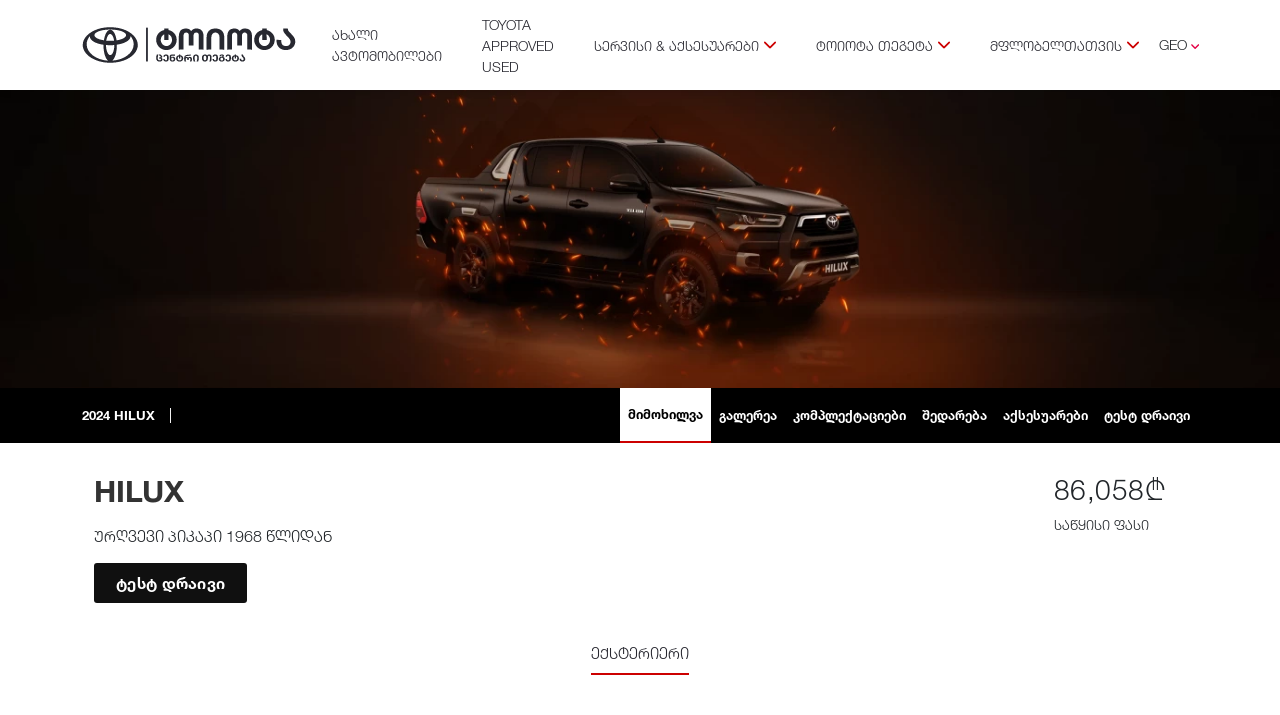

--- FILE ---
content_type: text/html; charset=UTF-8
request_url: https://www.toyota-tegeta.ge/ka/vehicles/hilux
body_size: 37644
content:
<!DOCTYPE html>
<html lang="ka">

<head>
<link rel="dns-prefetch" href="//toyota-tegeta.ge">
<link rel="dns-prefetch" href="//www.toyota-tegeta.ge">
<link rel="dns-prefetch" href="//www.w3.org">
<link rel="dns-prefetch" href="//www.youtube.com">
<link rel="dns-prefetch" href="//www.instagram.com">
<link rel="dns-prefetch" href="//www.facebook.com">
<link rel="dns-prefetch" href="//instagram.com">
<link rel="dns-prefetch" href="//www.linkedin.com">
<link rel="dns-prefetch" href="//www.google.com">
<link rel="dns-prefetch" href="//reddot.ge">
<link rel="dns-prefetch" href="//www.googletagmanager.com">
    <meta charset="UTF-8">
    <meta name="viewport" content="width=device-width, initial-scale=1.0">
    <meta http-equiv="X-UA-Compatible" content="ie=edge">


    <link rel="icon" href="https://toyota-tegeta.ge/images/favicon/light/favicon.svg" media="(prefers-color-scheme:dark)"
        sizes="any" type="image/svg+xml">
    <link rel="icon" href="https://toyota-tegeta.ge/images/favicon/dark/favicon.svg" media="(prefers-color-scheme:light)"
        sizes="any" type="image/svg+xml">
    
    
    <link id="apple-touch-icon" rel="apple-touch-icon" sizes="192x192"
        href="https://toyota-tegeta.ge/images/favicon/light/web-app-manifest-192x192.png" media="(prefers-color-scheme: light)" />
    <link id="apple-touch-icon" rel="apple-touch-icon" sizes="96x96"
        href="https://toyota-tegeta.ge/images/favicon/light/favicon-96x96.png" media="(prefers-color-scheme: light)" />
    <link id="apple-touch-icon-512" rel="apple-touch-icon" sizes="512x512"
        href="https://toyota-tegeta.ge/images/favicon/light/web-app-manifest-512x512.png" media="(prefers-color-scheme: light)" />
    <link id="apple-touch-icon-main" rel="apple-touch-icon"
        href="https://toyota-tegeta.ge/images/favicon/light/apple-touch-icon.png" media="(prefers-color-scheme: light)" />

    
    
    <link id="apple-touch-icon" rel="apple-touch-icon" sizes="192x192"
        href="https://toyota-tegeta.ge/images/favicon/dark/web-app-manifest-192x192.png" media="(prefers-color-scheme: dark)" />
    <link id="apple-touch-icon" rel="apple-touch-icon" sizes="96x96"
        href="https://toyota-tegeta.ge/images/favicon/dark/favicon-96x96.png" media="(prefers-color-scheme: dark)" />
    <link id="apple-touch-icon-512" rel="apple-touch-icon" sizes="512x512"
        href="https://toyota-tegeta.ge/images/favicon/dark/web-app-manifest-512x512.png" media="(prefers-color-scheme: dark)" />
    <link id="apple-touch-icon-main" rel="apple-touch-icon"
        href="https://toyota-tegeta.ge/images/favicon/dark/apple-touch-icon.png" media="(prefers-color-scheme: dark)" />

    
    


    
    <title>Toyota Hilux | Tough and Reliable Pickup Truck | Toyota Tegeta</title>
<meta charset="utf-8">
<meta name="viewport" content="width=device-width, initial-scale=1">
<meta name="csrf-token" content="pmjoroypwMXi4VP3Zg4XWzhdSsBxOZGc6Pq2yLB1">
<meta name="description" content="Explore the toughness and reliability of the Toyota Hilux, a legendary pickup truck. Discover its robust performance, durability, and versatility for both work and play.">
<meta name="keywords" content="Toyota Hilux, pickup truck, tough, reliable, robust performance, durability, versatility, work and play">
<link rel="alternate" hreflang="en" href="http://www.toyota-tegeta.ge/en/vehicles/hilux">
<link rel="alternate" hreflang="ka" href="http://www.toyota-tegeta.ge/ka/vehicles/hilux">
<link rel="alternate" hreflang="ru" href="http://www.toyota-tegeta.ge/ru/vehicles/hilux">
<link rel="alternate" hreflang="x-default" href="http://www.toyota-tegeta.ge/vehicles/hilux">
<meta property="og:title" content="Toyota Hilux | Tough and Reliable Pickup Truck | Toyota Tegeta">
<meta property="og:type" content="website">
<meta property="og:description" content="Explore the toughness and reliability of the Toyota Hilux, a legendary pickup truck. Discover its robust performance, durability, and versatility for both work and play.">
<meta property="og:image" content="https://toyota-tegeta.ge/storage/10695/conversions/HILUX2-thumb.jpg">
<meta property="og:locale" content="ka">
<meta property="og:url" content="http://www.toyota-tegeta.ge/ka/vehicles/hilux">
<meta name="twitter:card" content="summary">
<meta name="twitter:site" content="@Toyota Tegeta">
<meta name="twitter:description" content="Toyota Hilux | Tough and Reliable Pickup Truck">
<meta name="twitter:image" content="https://toyota-tegeta.ge/storage/10695/conversions/HILUX2-thumb.jpg">
<meta name="twitter:title" content="Toyota Hilux | Tough and Reliable Pickup Truck | Toyota Tegeta">
    <link rel="canonical" href="http://www.toyota-tegeta.ge/ka/vehicles/hilux">
    
    <link rel="preload" as="image" href="https://toyota-tegeta.ge/images/logo.svg">
    



    
    <div class="home-loader">
        <div class="loader-content">
            <img src="https://toyota-tegeta.ge/images/logo.svg">
        </div>
    </div>
    
    <meta name="theme-color" content="#ffffff">
    <meta name="background-color" content="#ffffff">

    <meta name="apple-mobile-web-app-capable" content="yes">
    <meta name="mobile-web-app-capable" content="yes">

    <link rel="stylesheet" href="/css/cherryDrop.css?id=089b69efddfba0ed746f">
    <meta name="facebook-domain-verification" content="vubuh0q8y4sx8e79kq2136nl91d3m4" />


    <style>
        @media (min-width: 992px) {
            #servicesAndAccessories-menu {
                min-width: 230px;
            }
        }

        header .navbar .navbar-collapse .navbar-nav .nav-item .dropdown-menu.dropdown-menu-end,
        .dropdown-menu {
            position: absolute;
            top: 100%;
            z-index: 1000;
        }

        .helper-bar {
            display: none;
        }

        .services-list-container {
            display: flex;
            justify-content: space-between;
            padding: 0 132px
        }

        .services-list-container .services-item {
            text-align: center;
            display: flex;
            flex-direction: column;
            align-items: center;
        }

        .services-list-container .services-item h3 {
            font-weight: 400;
            font-size: 20px;
            line-height: 28px;
            letter-spacing: 0.16px;
            vertical-align: middle;
            text-transform: uppercase;
            margin: 8px 0 24px 0;
        }

        .services-list-container .services-item a {
            width: 130px;
            height: 32px;
            display: flex;
            border: 1px solid #091E4224;
            background-color: transparent;
            border-radius: 4px;
            justify-content: center;
            align-items: center;
            font-size: 14px;
            text-transform: uppercase;
            font-weight: 400;
            color: #172B4D;
        }

        .services-list-container .services-item span {
            display: flex;
            width: 40px;
            height: 40px;
            justify-content: center;
            align-items: center;
        }

        .services-bg {
            overflow: hidden;
            background-color: #F7F8F9;
            padding: 64px 0;
        }



        .hybrid-text {
            height: 18px;
            display: inline-block;
            margin-left: 12px;
            color: #4798E9;
            font-weight: 400;
            font-size: 11px;
            line-height: 10px;
            letter-spacing: 0%;
            vertical-align: middle;
            text-transform: uppercase;
            border: 1px solid #4798E9;
            padding: 0 8px;
            display: flex;
            justify-content: center;
            align-items: center;
        }

        .model-configurator .hybrid-text {
            margin-left: 0;
            height: 22px;
            padding: 0 12px;
            width: auto;
            max-width: fit-content;
        }

        .gallery-shadow .overlay {
            position: absolute;
            top: 0;
            left: 0;
            width: 100%;
            height: 100%;
            background: #000;
            transition: opacity 0.2s ease;
            opacity: 0;
        }

        .gallery-shadow::before,
        .gallery-shadow::after {
            position: absolute;
            top: 50%;
            left: 50%;
            background: #fff;
            content: "";
            z-index: 3;
            opacity: 0;
            filter: alpha(opacity=0);
            transition: opacity 0.3s ease;
            transition-delay: 0s;
        }

        .gallery-shadow::before {
            margin-top: -26px;
            margin-left: -26px;
            width: 21px;
            height: 21px;
            background: url([data-uri]);
        }

        .gallery-shadow::after {
            margin-top: 6px;
            margin-left: 6px;
            width: 21px;
            height: 21px;
            background: url([data-uri]);
        }

        .gallery-shadow:hover::before,
        .gallery-shadow:hover::after {
            opacity: 1;
        }

        .gallery-shadow:hover .overlay {
            opacity: 0.5;
        }

        .slide-caption div {
            display: flex;
            flex-direction: column;
            background: var(--Color-Background-Neutral-Default, #091E420F);
            padding: 32px;
            min-width: 334px;
        }

        .home-swiper-button-next.swiper-button-disabled,
        .home-swiper-button-prev.swiper-button-disabled {
            display: none;
        }

        .slide-caption div a {
            height: 56px;
            color: #fff;
            font-weight: bold;
            font-size: 16px;
            line-height: 24px;
            text-transform: uppercase;
            display: flex;
            align-items: center;
            padding: 0 4px 0 16px;
            transition: all 0.3s ease;
            border-top: 1px solid #DADADA;
            text-align: left;
        }

        .slide-caption div a:last-child {
            border-bottom: 1px solid #DADADA;
        }

        .slide-caption div a:hover {
            padding-left: 28px;
        }

        .home .home-carousel .carousel-container .swiper-wrapper .swiper-slide .slide-caption {

            /* left: calc((100dvw - 1296px) / 2 + 15px); */
            margin-left: -15px;
            margin-top: 74px;
        }

        .home .home-carousel .carousel-container .swiper-wrapper .swiper-slide .slide-caption>div {
            background-color: rgba(9, 30, 66, 0.06) !important;
        }

        .home .home-carousel .carousel-container .swiper-wrapper .swiper-slide .slide-caption h4 {
            font-weight: 500;
            font-size: 24px;
            line-height: 100%;
            letter-spacing: 0%;
            vertical-align: middle;
            text-transform: uppercase;
            color: #fff;
            margin-bottom: 40px;
            text-align: left;
        }

        .model-line .vehicle-card-wrapper .vehicle-card .short-description {
            display: flex;
            gap: 4px;
            margin-bottom: 4px;
        }

        .home .home-carousel .carousel-container .swiper-wrapper .swiper-slide.youtube-slider {
            position: relative;
            width: 100%;
            height: 100%;
        }

        .home .home-carousel .carousel-container .swiper-wrapper .swiper-slide iframe {
            position: absolute;
            top: 50%;
            left: 50%;
            width: 100%;
            height: 100%;
            z-index: 2;
            background-color: rgb(255, 255, 255);
            transform: translate(-50%, -50%);
            border: none;
            pointer-events: none;
            opacity: 0;
        }

        header .navbar .navbar-collapse .navbar-nav .nav-item .dropdown-menu .dropdown-item {
            text-wrap: auto;
        }

        .model-configurator .title-wrapper .price .h3,
        .model-configurator .title-wrapper .price h3 {
            font-weight: 400;
        }

        @media (min-width: 768px) {
            .home .home-carousel .carousel-container .swiper-wrapper .swiper-slide.youtube-slider .img-container {
                width: 150%;
                left: -25%;
                padding-bottom: 0;
                height: 115dvh;
                top: -25dvh;
            }

            .services-list-container .services-item {
                min-width: 220px;
            }

            .services-list-container {
                gap: 78px;
                justify-content: center;
            }

            .home .home-carousel .carousel-container .home-swiper-button-next,
            .home .home-carousel .carousel-container .home-swiper-button-prev {
                padding: 36px 18.5px;
                display: none;
            }
        }

        @media (min-width: 1440px) {
            .home .home-carousel .carousel-container .swiper-wrapper .swiper-slide.youtube-slider .img-container {
                height: 130dvh;
                top: -30dvh;
            }
        }

        @media (min-width: 1920px) {
            .home .home-carousel .carousel-container .swiper-wrapper .swiper-slide.youtube-slider .img-container {
                height: 100dvh;
                top: -20dvh;
            }
        }

        /* @media (max-width: 992px) {
            .services-bg {
                display: none;
            }
        } */

        @media (max-width: 1024px) {
            .vehicle-prices {
                margin-left: 16px;
                flex-direction: column;
                justify-content: center;
            }

            .img-container svg {
                max-height: 40px;
                width: auto;
            }

            .model-configurator .hybrid-text {
                height: 18px;
                padding: 0 8px;
            }

            .vehicle-prices div {
                padding-right: 0 !important;
                flex: 1;
            }

            /* .slide-caption div {
                display: none;
            } */

            .home .home-carousel .carousel-container .swiper-wrapper .swiper-slide .slide-caption {
                padding-top: 16px;
                /* margin-left: 0; */
            }

            .services-list-container {
                padding: 0;
                gap: 12px;
            }

            .services-list-container .services-item h3 {
                font-size: 11px;
                line-height: 20px;
                margin: 4px 0 16px 0;
            }

            .services-list-container .services-item {
                flex: 1;
            }

            .services-list-container .services-item a {
                /* width: 100%; */
                font-size: 12px;
            }

            /* .home .home-carousel .carousel-container .swiper-wrapper .swiper-slide .slide-caption h4 {
                color: #212529;
                text-align: center;
                margin-bottom: 12px;
                font-size: 18px;
            } */
        }
    </style>




<style>.page_speed_127820954{ enable-background:new 0 0 447.243 447.243; } .page_speed_1430815479{ fill:#cbd3dc; } .page_speed_1368100038{ display: flex;gap: 4px; flex-direction: column; } .page_speed_136183225{ font-style: normal; color: #4798E9; margin-top: 3px; width: fit-content; } .page_speed_1499631125{ margin-left: 0; margin-top: 3px; } .page_speed_1173916035{ font-style: normal; color: #4798E9; margin-top: 3px;  width: fit-content; } .page_speed_610617235{ min-width: 220px; } .page_speed_1259369950{ text-wrap: auto; } .page_speed_314285658{ enable-background:new 0 0 512 512; } .page_speed_246575772{ display: flex;gap: 16px; align-items: baseline; } .page_speed_478354520{ justify-content: flex-start; } .page_speed_427786452{ display: none } .page_speed_1545011497{ display:none;visibility:hidden }</style>
</head>

<body>
    

    <header>
        <nav class="navbar navbar-expand-xl">
            <div class="container">
                <div class="d-flex">
                    <a class="navbar-brand" href="https://www.toyota-tegeta.ge/ka">
                                                    <img class="toyota-logo" src="https://toyota-tegeta.ge/images/logo-ka.svg"
                                alt="Toyota Centre Tegeta">
                                            </a>
                    <div class="collapse navbar-collapse" id="navbarNav">
                        <ul class="navbar-nav me-auto">
                            <li class="nav-item vehicle-menu-holder">
                                <a class="nav-link dont-close" id="vehicles-btn" aria-current="page" href="#">
                                    ახალი ავტომობილები                                </a>
                                <div class="container-fluid vehicles-list-menu">
                                    <div class="container py-4 py-md-5">
                                        <div class="row">
                                            <div class="col-md-8">
                                                <div class="row">
                                                    <div class="col-12 back-btn">
                                                        <svg version="1.1" width="25px" id="Capa_1"
                                                            xmlns="http://www.w3.org/2000/svg"
                                                            xmlns:xlink="http://www.w3.org/1999/xlink" x="0px" y="0px"
                                                            viewBox="0 0 447.243 447.243"
                                                            class="page_speed_127820954"
                                                            xml:space="preserve">
                                                            <g>
                                                                <g>
                                                                    <path class="page_speed_1430815479" d="M420.361,192.229c-1.83-0.297-3.682-0.434-5.535-0.41H99.305l6.88-3.2c6.725-3.183,12.843-7.515,18.08-12.8l88.48-88.48
                                            c11.653-11.124,13.611-29.019,4.64-42.4c-10.441-14.259-30.464-17.355-44.724-6.914c-1.152,0.844-2.247,1.764-3.276,2.754
                                            l-160,160C-3.119,213.269-3.13,233.53,9.36,246.034c0.008,0.008,0.017,0.017,0.025,0.025l160,160
                                            c12.514,12.479,32.775,12.451,45.255-0.063c0.982-0.985,1.899-2.033,2.745-3.137c8.971-13.381,7.013-31.276-4.64-42.4
                                            l-88.32-88.64c-4.695-4.7-10.093-8.641-16-11.68l-9.6-4.32h314.24c16.347,0.607,30.689-10.812,33.76-26.88
                                            C449.654,211.494,437.806,195.059,420.361,192.229z" />
                                                                </g>
                                                            </g>
                                                        </svg>
                                                    </div>
                                                    <div class="col-12">
                                                        <div class="nav nav-tabs" id="nav-tab" role="tablist">
                                                            <div class="swiper-container menu-vehicles-swiper">
                                                                <div class="swiper-wrapper">
                                                                    <div class="swiper-slide nav nav-t">
                                                                        <button class="nav-link active"
                                                                            id="nav-all-tab" data-bs-toggle="tab"
                                                                            data-bs-target="#navall" type="button"
                                                                            role="tab" aria-controls="navall"
                                                                            aria-selected="true">
                                                                            ყველა                                                                        </button>
                                                                                                                                                    <button class="nav-link"
                                                                                id="nav-3-tab"
                                                                                data-bs-toggle="tab"
                                                                                data-bs-target="#nav3"
                                                                                type="button" role="tab"
                                                                                aria-controls="nav3"
                                                                                aria-selected="true">
                                                                                სედანი
                                                                            </button>
                                                                                                                                                    <button class="nav-link"
                                                                                id="nav-4-tab"
                                                                                data-bs-toggle="tab"
                                                                                data-bs-target="#nav4"
                                                                                type="button" role="tab"
                                                                                aria-controls="nav4"
                                                                                aria-selected="true">
                                                                                ჰიბრიდი
                                                                            </button>
                                                                                                                                                    <button class="nav-link"
                                                                                id="nav-5-tab"
                                                                                data-bs-toggle="tab"
                                                                                data-bs-target="#nav5"
                                                                                type="button" role="tab"
                                                                                aria-controls="nav5"
                                                                                aria-selected="true">
                                                                                კროსოვერი
                                                                            </button>
                                                                                                                                                    <button class="nav-link"
                                                                                id="nav-6-tab"
                                                                                data-bs-toggle="tab"
                                                                                data-bs-target="#nav6"
                                                                                type="button" role="tab"
                                                                                aria-controls="nav6"
                                                                                aria-selected="true">
                                                                                პიკაპი
                                                                            </button>
                                                                                                                                                    <button class="nav-link"
                                                                                id="nav-7-tab"
                                                                                data-bs-toggle="tab"
                                                                                data-bs-target="#nav7"
                                                                                type="button" role="tab"
                                                                                aria-controls="nav7"
                                                                                aria-selected="true">
                                                                                მაღალი გამავლობის ავტომობილი
                                                                            </button>
                                                                                                                                            </div>
                                                                </div>
                                                            </div>
                                                        </div>
                                                    </div>
                                                    <div class="tab-content" id="nav-tabContent">
                                                        <div class="tab-pane fade show active" id="navall"
                                                            role="tabpanel" aria-labelledby="nav-all-tab">
                                                            <div class="row">
                                                                                                                                    <div
                                                                        class="col-6 col-md-4 col-lg-3 vehicle-card-wrapper">
                                                                        <a href="https://www.toyota-tegeta.ge/ka/vehicles/corolla"
                                                                            class="vehicle-card">
                                                                            <h3>Corolla</h3>
                                                                            <div class="image-container">
                                                                                <img alt="Landing Corolla" title="Landing Corolla" class="side-img"  srcset="https://toyota-tegeta.ge/storage/9511/responsive-images/corr___webp_550_309.webp 550w, https://toyota-tegeta.ge/storage/9511/responsive-images/corr___webp_460_258.webp 460w, [data-uri] 32w" onload="window.requestAnimationFrame(function(){if(!(size=getBoundingClientRect().width))return;onload=null;sizes=Math.ceil(size/window.innerWidth*100)+'vw';});" sizes="1px" src="https://toyota-tegeta.ge/storage/9511/conversions/corr-webp.webp" width="550" height="309">

                                                                                                                                                                            <img alt="Landing Side Corolla" title="Landing Side Corolla" class="front-img"  srcset="https://toyota-tegeta.ge/storage/9512/responsive-images/corr2___webp_550_309.webp 550w, https://toyota-tegeta.ge/storage/9512/responsive-images/corr2___webp_460_258.webp 460w, [data-uri] 32w" onload="window.requestAnimationFrame(function(){if(!(size=getBoundingClientRect().width))return;onload=null;sizes=Math.ceil(size/window.innerWidth*100)+'vw';});" sizes="1px" src="https://toyota-tegeta.ge/storage/9512/conversions/corr2-webp.webp" width="550" height="309">

                                                                                        </div>
                                                                            
                                                                                                                                                            <p class="short-description">
                                                                                    <b>48,950
                                                                                        ₾</b> საწყისი ფასი                                                                                </p>
                                                                                                                                                                                                                                        <p 
                                          class="short-description page_speed_1368100038">
                                          <em
                                                                                        class="page_speed_136183225">
                                                                                        <b>59,675
                                                                                            ₾
                                                                                        </b>საწყისი ფასი                                                                                        <span
                                              
                                              class="page_speed_1499631125 hybrid-text">ჰიბრიდი</span>
                                                                                    </em>

                                                                                </p>
                                                                                                                                                        
                                                                            <p class="short-description">
                                                                                <b></b>
                                                                            </p>
                                                                        </a>
                                                                    </div>
                                                                                                                                    <div
                                                                        class="col-6 col-md-4 col-lg-3 vehicle-card-wrapper">
                                                                        <a href="https://www.toyota-tegeta.ge/ka/vehicles/camry"
                                                                            class="vehicle-card">
                                                                            <h3>Camry</h3>
                                                                            <div class="image-container">
                                                                                <img alt="Landing Camry" title="Landing Camry" class="side-img" src="https://toyota-tegeta.ge/storage/13458/new-camry.png" alt="new camry">
                                                                                                                                                                            <img alt="Landing Side Camry" title="Landing Side Camry" class="front-img" src="https://toyota-tegeta.ge/storage/13459/new-camry1.png" alt="new camry1">
                                                                                        </div>
                                                                            
                                                                                                                                                            <p class="short-description">
                                                                                    <b>83,875
                                                                                        ₾</b> საწყისი ფასი                                                                                </p>
                                                                                                                                                                                                                                        <p 
                                          class="short-description page_speed_1368100038">
                                          <em
                                                                                        class="page_speed_136183225">
                                                                                        <b>90,475
                                                                                            ₾
                                                                                        </b>საწყისი ფასი                                                                                        <span
                                              
                                              class="page_speed_1499631125 hybrid-text">ჰიბრიდი</span>
                                                                                    </em>

                                                                                </p>
                                                                                                                                                        
                                                                            <p class="short-description">
                                                                                <b></b>
                                                                            </p>
                                                                        </a>
                                                                    </div>
                                                                                                                                    <div
                                                                        class="col-6 col-md-4 col-lg-3 vehicle-card-wrapper">
                                                                        <a href="https://www.toyota-tegeta.ge/ka/vehicles/rav4"
                                                                            class="vehicle-card">
                                                                            <h3>RAV4</h3>
                                                                            <div class="image-container">
                                                                                <img alt="Landing RAV4" title="Landing RAV4" class="side-img"  srcset="https://toyota-tegeta.ge/storage/3680/responsive-images/rav4-png___webp_550_309.webp 550w, https://toyota-tegeta.ge/storage/3680/responsive-images/rav4-png___webp_460_258.webp 460w, [data-uri] 32w" onload="window.requestAnimationFrame(function(){if(!(size=getBoundingClientRect().width))return;onload=null;sizes=Math.ceil(size/window.innerWidth*100)+'vw';});" sizes="1px" src="https://toyota-tegeta.ge/storage/3680/conversions/rav4-png-webp.webp" width="550" height="309">

                                                                                                                                                                            <img alt="Landing Side RAV4" title="Landing Side RAV4" class="front-img"  srcset="https://toyota-tegeta.ge/storage/3681/responsive-images/rav4-png-2___webp_550_309.webp 550w, https://toyota-tegeta.ge/storage/3681/responsive-images/rav4-png-2___webp_460_258.webp 460w, [data-uri] 32w" onload="window.requestAnimationFrame(function(){if(!(size=getBoundingClientRect().width))return;onload=null;sizes=Math.ceil(size/window.innerWidth*100)+'vw';});" sizes="1px" src="https://toyota-tegeta.ge/storage/3681/conversions/rav4-png-2-webp.webp" width="550" height="309">

                                                                                        </div>
                                                                            
                                                                                                                                                                                                                                        <p 
                                          class="short-description page_speed_1368100038">
                                          <em
                                                                                        class="page_speed_136183225">
                                                                                        <b>96,250
                                                                                            ₾
                                                                                        </b>საწყისი ფასი                                                                                        <span
                                              
                                              class="page_speed_1499631125 hybrid-text">ჰიბრიდი</span>
                                                                                    </em>

                                                                                </p>
                                                                                                                                                        
                                                                            <p class="short-description">
                                                                                <b></b>
                                                                            </p>
                                                                        </a>
                                                                    </div>
                                                                                                                                    <div
                                                                        class="col-6 col-md-4 col-lg-3 vehicle-card-wrapper">
                                                                        <a href="https://www.toyota-tegeta.ge/ka/vehicles/c-hr"
                                                                            class="vehicle-card">
                                                                            <h3>C-HR</h3>
                                                                            <div class="image-container">
                                                                                <img alt="Landing C-HR" title="Landing C-HR" class="side-img" src="https://toyota-tegeta.ge/storage/11911/ch-r1.png" alt="ch-r1">
                                                                                                                                                                            <img alt="Landing Side C-HR" title="Landing Side C-HR" class="front-img" src="https://toyota-tegeta.ge/storage/11913/ch-r2.png" alt="ch-r2">
                                                                                        </div>
                                                                            
                                                                                                                                                                                                                                        <p 
                                          class="short-description page_speed_1368100038">
                                          <em
                                                                                        class="page_speed_136183225">
                                                                                        <b>69,850
                                                                                            ₾
                                                                                        </b>საწყისი ფასი                                                                                        <span
                                              
                                              class="page_speed_1499631125 hybrid-text">ჰიბრიდი</span>
                                                                                    </em>

                                                                                </p>
                                                                                                                                                        
                                                                            <p class="short-description">
                                                                                <b></b>
                                                                            </p>
                                                                        </a>
                                                                    </div>
                                                                                                                                    <div
                                                                        class="col-6 col-md-4 col-lg-3 vehicle-card-wrapper">
                                                                        <a href="https://www.toyota-tegeta.ge/ka/vehicles/highlander"
                                                                            class="vehicle-card">
                                                                            <h3>Highlander</h3>
                                                                            <div class="image-container">
                                                                                <img alt="Landing Highlander" title="Landing Highlander" class="side-img"  srcset="https://toyota-tegeta.ge/storage/3684/responsive-images/higle-png1___webp_550_309.webp 550w, https://toyota-tegeta.ge/storage/3684/responsive-images/higle-png1___webp_460_258.webp 460w, [data-uri] 32w" onload="window.requestAnimationFrame(function(){if(!(size=getBoundingClientRect().width))return;onload=null;sizes=Math.ceil(size/window.innerWidth*100)+'vw';});" sizes="1px" src="https://toyota-tegeta.ge/storage/3684/conversions/higle-png1-webp.webp" width="550" height="309">

                                                                                                                                                                            <img alt="Landing Side Highlander" title="Landing Side Highlander" class="front-img"  srcset="https://toyota-tegeta.ge/storage/3685/responsive-images/higle-png2___webp_550_309.webp 550w, https://toyota-tegeta.ge/storage/3685/responsive-images/higle-png2___webp_460_258.webp 460w, [data-uri] 32w" onload="window.requestAnimationFrame(function(){if(!(size=getBoundingClientRect().width))return;onload=null;sizes=Math.ceil(size/window.innerWidth*100)+'vw';});" sizes="1px" src="https://toyota-tegeta.ge/storage/3685/conversions/higle-png2-webp.webp" width="550" height="309">

                                                                                        </div>
                                                                            
                                                                                                                                                                                                                                        <p 
                                          class="short-description page_speed_1368100038">
                                          <em
                                                                                        class="page_speed_136183225">
                                                                                        <b>132,000
                                                                                            ₾
                                                                                        </b>საწყისი ფასი                                                                                        <span
                                              
                                              class="page_speed_1499631125 hybrid-text">ჰიბრიდი</span>
                                                                                    </em>

                                                                                </p>
                                                                                                                                                        
                                                                            <p class="short-description">
                                                                                <b></b>
                                                                            </p>
                                                                        </a>
                                                                    </div>
                                                                                                                                    <div
                                                                        class="col-6 col-md-4 col-lg-3 vehicle-card-wrapper">
                                                                        <a href="https://www.toyota-tegeta.ge/ka/vehicles/hilux"
                                                                            class="vehicle-card">
                                                                            <h3>Hilux</h3>
                                                                            <div class="image-container">
                                                                                <img alt="Landing Hilux" title="Landing Hilux" class="side-img"  srcset="https://toyota-tegeta.ge/storage/10189/responsive-images/HILUX1___webp_460_258.webp 460w, [data-uri] 32w" onload="window.requestAnimationFrame(function(){if(!(size=getBoundingClientRect().width))return;onload=null;sizes=Math.ceil(size/window.innerWidth*100)+'vw';});" sizes="1px" src="https://toyota-tegeta.ge/storage/10189/conversions/HILUX1-webp.webp" width="460" height="258">

                                                                                                                                                                            <img alt="Landing Side Hilux" title="Landing Side Hilux" class="front-img"  srcset="https://toyota-tegeta.ge/storage/10190/responsive-images/HILUX2___webp_460_258.webp 460w, [data-uri] 32w" onload="window.requestAnimationFrame(function(){if(!(size=getBoundingClientRect().width))return;onload=null;sizes=Math.ceil(size/window.innerWidth*100)+'vw';});" sizes="1px" src="https://toyota-tegeta.ge/storage/10190/conversions/HILUX2-webp.webp" width="460" height="258">

                                                                                        </div>
                                                                            
                                                                                                                                                            <p class="short-description">
                                                                                    <b>86,058
                                                                                        ₾</b> საწყისი ფასი                                                                                </p>
                                                                                                                                                                                                                                    
                                                                            <p class="short-description">
                                                                                <b></b>
                                                                            </p>
                                                                        </a>
                                                                    </div>
                                                                                                                                    <div
                                                                        class="col-6 col-md-4 col-lg-3 vehicle-card-wrapper">
                                                                        <a href="https://www.toyota-tegeta.ge/ka/vehicles/land-cruiser-300"
                                                                            class="vehicle-card">
                                                                            <h3>Land Cruiser 300</h3>
                                                                            <div class="image-container">
                                                                                <img alt="Landing Land Cruiser 300" title="Landing Land Cruiser 300" class="side-img"  srcset="https://toyota-tegeta.ge/storage/5336/responsive-images/day-exterior-27_218-1-1___webp_550_309.webp 550w, https://toyota-tegeta.ge/storage/5336/responsive-images/day-exterior-27_218-1-1___webp_460_258.webp 460w, [data-uri] 32w" onload="window.requestAnimationFrame(function(){if(!(size=getBoundingClientRect().width))return;onload=null;sizes=Math.ceil(size/window.innerWidth*100)+'vw';});" sizes="1px" src="https://toyota-tegeta.ge/storage/5336/conversions/day-exterior-27_218-1-1-webp.webp" width="550" height="309">

                                                                                                                                                                            <img alt="Landing Side Land Cruiser 300" title="Landing Side Land Cruiser 300" class="front-img"  srcset="https://toyota-tegeta.ge/storage/5337/responsive-images/day-exterior-33_218-2-2___webp_550_309.webp 550w, https://toyota-tegeta.ge/storage/5337/responsive-images/day-exterior-33_218-2-2___webp_460_258.webp 460w, [data-uri] 32w" onload="window.requestAnimationFrame(function(){if(!(size=getBoundingClientRect().width))return;onload=null;sizes=Math.ceil(size/window.innerWidth*100)+'vw';});" sizes="1px" src="https://toyota-tegeta.ge/storage/5337/conversions/day-exterior-33_218-2-2-webp.webp" width="550" height="309">

                                                                                        </div>
                                                                            
                                                                                                                                                            <p class="short-description">
                                                                                    <b>143,100
                                                                                        ₾</b> საწყისი ფასი                                                                                </p>
                                                                                                                                                                                                                                    
                                                                            <p class="short-description">
                                                                                <b></b>
                                                                            </p>
                                                                        </a>
                                                                    </div>
                                                                                                                                    <div
                                                                        class="col-6 col-md-4 col-lg-3 vehicle-card-wrapper">
                                                                        <a href="https://www.toyota-tegeta.ge/ka/vehicles/yaris-cross"
                                                                            class="vehicle-card">
                                                                            <h3>YARIS CROSS</h3>
                                                                            <div class="image-container">
                                                                                <img alt="Landing YARIS CROSS" title="Landing YARIS CROSS" class="side-img"  srcset="https://toyota-tegeta.ge/storage/6435/responsive-images/Yaris-Cross-1-2___webp_550_309.webp 550w, https://toyota-tegeta.ge/storage/6435/responsive-images/Yaris-Cross-1-2___webp_460_258.webp 460w, https://toyota-tegeta.ge/storage/6435/responsive-images/Yaris-Cross-1-2___webp_385_216.webp 385w, [data-uri] 32w" onload="window.requestAnimationFrame(function(){if(!(size=getBoundingClientRect().width))return;onload=null;sizes=Math.ceil(size/window.innerWidth*100)+'vw';});" sizes="1px" src="https://toyota-tegeta.ge/storage/6435/conversions/Yaris-Cross-1-2-webp.webp" width="550" height="309">

                                                                                                                                                                            <img alt="Landing Side YARIS CROSS" title="Landing Side YARIS CROSS" class="front-img"  srcset="https://toyota-tegeta.ge/storage/6436/responsive-images/Yaris-Cross2___webp_550_309.webp 550w, https://toyota-tegeta.ge/storage/6436/responsive-images/Yaris-Cross2___webp_460_258.webp 460w, [data-uri] 32w" onload="window.requestAnimationFrame(function(){if(!(size=getBoundingClientRect().width))return;onload=null;sizes=Math.ceil(size/window.innerWidth*100)+'vw';});" sizes="1px" src="https://toyota-tegeta.ge/storage/6436/conversions/Yaris-Cross2-webp.webp" width="550" height="309">

                                                                                        </div>
                                                                            
                                                                                                                                                                                                                                        <p 
                                          class="short-description page_speed_1368100038">
                                          <em
                                                                                        class="page_speed_136183225">
                                                                                        <b>59,950
                                                                                            ₾
                                                                                        </b>საწყისი ფასი                                                                                        <span
                                              
                                              class="page_speed_1499631125 hybrid-text">ჰიბრიდი</span>
                                                                                    </em>

                                                                                </p>
                                                                                                                                                        
                                                                            <p class="short-description">
                                                                                <b></b>
                                                                            </p>
                                                                        </a>
                                                                    </div>
                                                                                                                                    <div
                                                                        class="col-6 col-md-4 col-lg-3 vehicle-card-wrapper">
                                                                        <a href="https://www.toyota-tegeta.ge/ka/vehicles/corolla-cross"
                                                                            class="vehicle-card">
                                                                            <h3>Corolla Cross</h3>
                                                                            <div class="image-container">
                                                                                <img alt="Landing Corolla Cross" title="Landing Corolla Cross" class="side-img" src="https://toyota-tegeta.ge/storage/15171/car111.png" alt="car111">
                                                                                                                                                                            <img alt="Landing Side Corolla Cross" title="Landing Side Corolla Cross" class="front-img" src="https://toyota-tegeta.ge/storage/15172/cr222.png" alt="cr222">
                                                                                        </div>
                                                                            
                                                                                                                                                                                                                                        <p 
                                          class="short-description page_speed_1368100038">
                                          <em
                                                                                        class="page_speed_136183225">
                                                                                        <b>63,800
                                                                                            ₾
                                                                                        </b>საწყისი ფასი                                                                                        <span
                                              
                                              class="page_speed_1499631125 hybrid-text">ჰიბრიდი</span>
                                                                                    </em>

                                                                                </p>
                                                                                                                                                        
                                                                            <p class="short-description">
                                                                                <b></b>
                                                                            </p>
                                                                        </a>
                                                                    </div>
                                                                                                                                    <div
                                                                        class="col-6 col-md-4 col-lg-3 vehicle-card-wrapper">
                                                                        <a href="https://www.toyota-tegeta.ge/ka/vehicles/proace-city"
                                                                            class="vehicle-card">
                                                                            <h3>PROACE CITY</h3>
                                                                            <div class="image-container">
                                                                                <img alt="Landing PROACE CITY" title="Landing PROACE CITY" class="side-img" src="https://toyota-tegeta.ge/storage/12337/prado-png1.png" alt="prado-png1">
                                                                                                                                                                            <img alt="Landing Side PROACE CITY" title="Landing Side PROACE CITY" class="front-img" src="https://toyota-tegeta.ge/storage/12338/prado-png2.png" alt="prado-png2">
                                                                                        </div>
                                                                            
                                                                                                                                                            <p class="short-description">
                                                                                    <b>68,475
                                                                                        ₾</b> საწყისი ფასი                                                                                </p>
                                                                                                                                                                                                                                    
                                                                            <p class="short-description">
                                                                                <b></b>
                                                                            </p>
                                                                        </a>
                                                                    </div>
                                                                                                                                    <div
                                                                        class="col-6 col-md-4 col-lg-3 vehicle-card-wrapper">
                                                                        <a href="https://www.toyota-tegeta.ge/ka/vehicles/proace-city-verso"
                                                                            class="vehicle-card">
                                                                            <h3>PROACE CITY VERSO</h3>
                                                                            <div class="image-container">
                                                                                <img alt="Landing PROACE CITY VERSO" title="Landing PROACE CITY VERSO" class="side-img" src="https://toyota-tegeta.ge/storage/12692/toyp2.png" alt="toyp2">
                                                                                                                                                                            <img alt="Landing Side PROACE CITY VERSO" title="Landing Side PROACE CITY VERSO" class="front-img" src="https://toyota-tegeta.ge/storage/12693/toyp1.png" alt="toyp1">
                                                                                        </div>
                                                                            
                                                                                                                                                            <p class="short-description">
                                                                                    <b>60,775
                                                                                        ₾</b> საწყისი ფასი                                                                                </p>
                                                                                                                                                                                                                                    
                                                                            <p class="short-description">
                                                                                <b></b>
                                                                            </p>
                                                                        </a>
                                                                    </div>
                                                                                                                                    <div
                                                                        class="col-6 col-md-4 col-lg-3 vehicle-card-wrapper">
                                                                        <a href="https://www.toyota-tegeta.ge/ka/vehicles/land-cruiser-prado"
                                                                            class="vehicle-card">
                                                                            <h3>Land Cruiser Prado</h3>
                                                                            <div class="image-container">
                                                                                <img alt="Landing Land Cruiser Prado" title="Landing Land Cruiser Prado" class="side-img" src="https://toyota-tegeta.ge/storage/13297/toyota-black2.png" alt="toyota black2">
                                                                                                                                                                            <img alt="Landing Side Land Cruiser Prado" title="Landing Side Land Cruiser Prado" class="front-img" src="https://toyota-tegeta.ge/storage/13298/toyota-black1.png" alt="toyota black1">
                                                                                        </div>
                                                                            
                                                                                                                                                            <p class="short-description">
                                                                                    <b>136,675
                                                                                        ₾</b> საწყისი ფასი                                                                                </p>
                                                                                                                                                                                                                                    
                                                                            <p class="short-description">
                                                                                <b></b>
                                                                            </p>
                                                                        </a>
                                                                    </div>
                                                                                                                            </div>
                                                        </div>
                                                                                                                    <div class="tab-pane fade"
                                                                id="nav3" role="tabpanel"
                                                                aria-labelledby="nav-3-tab">
                                                                <div class="row">
                                                                                                                                            <div
                                                                            class="col-6 col-md-4 col-lg-3 vehicle-card-wrapper">
                                                                            <a href="https://www.toyota-tegeta.ge/ka/vehicles/corolla"
                                                                                class="vehicle-card">
                                                                                <h3>Corolla</h3>
                                                                                <div class="image-container">
                                                                                    <img alt="Landing Corolla" title="Landing Corolla" class="side-img"  srcset="https://toyota-tegeta.ge/storage/9511/responsive-images/corr___webp_550_309.webp 550w, https://toyota-tegeta.ge/storage/9511/responsive-images/corr___webp_460_258.webp 460w, [data-uri] 32w" onload="window.requestAnimationFrame(function(){if(!(size=getBoundingClientRect().width))return;onload=null;sizes=Math.ceil(size/window.innerWidth*100)+'vw';});" sizes="1px" src="https://toyota-tegeta.ge/storage/9511/conversions/corr-webp.webp" width="550" height="309">

            
                                                                                                                                                                        <img alt="Landing Side Corolla" title="Landing Side Corolla" class="front-img"  srcset="https://toyota-tegeta.ge/storage/9512/responsive-images/corr2___webp_550_309.webp 550w, https://toyota-tegeta.ge/storage/9512/responsive-images/corr2___webp_460_258.webp 460w, [data-uri] 32w" onload="window.requestAnimationFrame(function(){if(!(size=getBoundingClientRect().width))return;onload=null;sizes=Math.ceil(size/window.innerWidth*100)+'vw';});" sizes="1px" src="https://toyota-tegeta.ge/storage/9512/conversions/corr2-webp.webp" width="550" height="309">

                                                                                            </div>
                                                                                
                                                                                                                                                                                                                                                            <p class="short-description">
                                                                                            <b>48,950
                                                                                                ₾</b> საწყისი ფასი                                                                                        </p>
                                                                                                                                                                                                                                                                <p 
                                              class="short-description page_speed_1368100038">
                                              <em
                                                                                                class="page_speed_136183225">
                                                                                                <b>59,675
                                                                                                    ₾
                                                                                                </b>საწყისი ფასი                                                                                                <span
                                                  
                                                  class="page_speed_1499631125 hybrid-text">ჰიბრიდი</span>
                                                                                            </em>

                                                                                        </p>
                                                                                                                                                                                                                                                    
                                                                                <p class="short-description">
                                                                                    <b></b>
                                                                                </p>
                                                                            </a>
                                                                        </div>
                                                                                                                                            <div
                                                                            class="col-6 col-md-4 col-lg-3 vehicle-card-wrapper">
                                                                            <a href="https://www.toyota-tegeta.ge/ka/vehicles/camry"
                                                                                class="vehicle-card">
                                                                                <h3>Camry</h3>
                                                                                <div class="image-container">
                                                                                    <img alt="Landing Camry" title="Landing Camry" class="side-img" src="https://toyota-tegeta.ge/storage/13458/new-camry.png" alt="new camry">
            
                                                                                                                                                                        <img alt="Landing Side Camry" title="Landing Side Camry" class="front-img" src="https://toyota-tegeta.ge/storage/13459/new-camry1.png" alt="new camry1">
                                                                                            </div>
                                                                                
                                                                                                                                                                                                                                                            <p class="short-description">
                                                                                            <b>83,875
                                                                                                ₾</b> საწყისი ფასი                                                                                        </p>
                                                                                                                                                                                                                                                                <p 
                                              class="short-description page_speed_1368100038">
                                              <em
                                                                                                class="page_speed_136183225">
                                                                                                <b>90,475
                                                                                                    ₾
                                                                                                </b>საწყისი ფასი                                                                                                <span
                                                  
                                                  class="page_speed_1499631125 hybrid-text">ჰიბრიდი</span>
                                                                                            </em>

                                                                                        </p>
                                                                                                                                                                                                                                                    
                                                                                <p class="short-description">
                                                                                    <b></b>
                                                                                </p>
                                                                            </a>
                                                                        </div>
                                                                                                                                    </div>
                                                            </div>
                                                                                                                    <div class="tab-pane fade"
                                                                id="nav4" role="tabpanel"
                                                                aria-labelledby="nav-4-tab">
                                                                <div class="row">
                                                                                                                                            <div
                                                                            class="col-6 col-md-4 col-lg-3 vehicle-card-wrapper">
                                                                            <a href="https://www.toyota-tegeta.ge/ka/vehicles/c-hr"
                                                                                class="vehicle-card">
                                                                                <h3>C-HR</h3>
                                                                                <div class="image-container">
                                                                                    <img alt="Landing C-HR" title="Landing C-HR" class="side-img" src="https://toyota-tegeta.ge/storage/11911/ch-r1.png" alt="ch-r1">
            
                                                                                                                                                                        <img alt="Landing Side C-HR" title="Landing Side C-HR" class="front-img" src="https://toyota-tegeta.ge/storage/11913/ch-r2.png" alt="ch-r2">
                                                                                            </div>
                                                                                
                                                                                                                                                                    <p 
                                            class="short-description page_speed_1368100038">
                                            <em
                                                                                            class="page_speed_1173916035">
                                                                                            <b>69,850
                                                                                                ₾
                                                                                            </b>საწყისი ფასი                                                                                            <span
                                                
                                                class="page_speed_1499631125 hybrid-text">ჰიბრიდი</span>
                                                                                        </em>
                                                                                    </p>
                                                                                                                                                                
                                                                                <p class="short-description">
                                                                                    <b></b>
                                                                                </p>
                                                                            </a>
                                                                        </div>
                                                                                                                                            <div
                                                                            class="col-6 col-md-4 col-lg-3 vehicle-card-wrapper">
                                                                            <a href="https://www.toyota-tegeta.ge/ka/vehicles/rav4"
                                                                                class="vehicle-card">
                                                                                <h3>RAV4</h3>
                                                                                <div class="image-container">
                                                                                    <img alt="Landing RAV4" title="Landing RAV4" class="side-img"  srcset="https://toyota-tegeta.ge/storage/3680/responsive-images/rav4-png___webp_550_309.webp 550w, https://toyota-tegeta.ge/storage/3680/responsive-images/rav4-png___webp_460_258.webp 460w, [data-uri] 32w" onload="window.requestAnimationFrame(function(){if(!(size=getBoundingClientRect().width))return;onload=null;sizes=Math.ceil(size/window.innerWidth*100)+'vw';});" sizes="1px" src="https://toyota-tegeta.ge/storage/3680/conversions/rav4-png-webp.webp" width="550" height="309">

            
                                                                                                                                                                        <img alt="Landing Side RAV4" title="Landing Side RAV4" class="front-img"  srcset="https://toyota-tegeta.ge/storage/3681/responsive-images/rav4-png-2___webp_550_309.webp 550w, https://toyota-tegeta.ge/storage/3681/responsive-images/rav4-png-2___webp_460_258.webp 460w, [data-uri] 32w" onload="window.requestAnimationFrame(function(){if(!(size=getBoundingClientRect().width))return;onload=null;sizes=Math.ceil(size/window.innerWidth*100)+'vw';});" sizes="1px" src="https://toyota-tegeta.ge/storage/3681/conversions/rav4-png-2-webp.webp" width="550" height="309">

                                                                                            </div>
                                                                                
                                                                                                                                                                    <p 
                                            class="short-description page_speed_1368100038">
                                            <em
                                                                                            class="page_speed_1173916035">
                                                                                            <b>96,250
                                                                                                ₾
                                                                                            </b>საწყისი ფასი                                                                                            <span
                                                
                                                class="page_speed_1499631125 hybrid-text">ჰიბრიდი</span>
                                                                                        </em>
                                                                                    </p>
                                                                                                                                                                
                                                                                <p class="short-description">
                                                                                    <b></b>
                                                                                </p>
                                                                            </a>
                                                                        </div>
                                                                                                                                            <div
                                                                            class="col-6 col-md-4 col-lg-3 vehicle-card-wrapper">
                                                                            <a href="https://www.toyota-tegeta.ge/ka/vehicles/camry"
                                                                                class="vehicle-card">
                                                                                <h3>Camry</h3>
                                                                                <div class="image-container">
                                                                                    <img alt="Landing Camry" title="Landing Camry" class="side-img" src="https://toyota-tegeta.ge/storage/13458/new-camry.png" alt="new camry">
            
                                                                                                                                                                        <img alt="Landing Side Camry" title="Landing Side Camry" class="front-img" src="https://toyota-tegeta.ge/storage/13459/new-camry1.png" alt="new camry1">
                                                                                            </div>
                                                                                
                                                                                                                                                                    <p 
                                            class="short-description page_speed_1368100038">
                                            <em
                                                                                            class="page_speed_1173916035">
                                                                                            <b>90,475
                                                                                                ₾
                                                                                            </b>საწყისი ფასი                                                                                            <span
                                                
                                                class="page_speed_1499631125 hybrid-text">ჰიბრიდი</span>
                                                                                        </em>
                                                                                    </p>
                                                                                                                                                                
                                                                                <p class="short-description">
                                                                                    <b></b>
                                                                                </p>
                                                                            </a>
                                                                        </div>
                                                                                                                                            <div
                                                                            class="col-6 col-md-4 col-lg-3 vehicle-card-wrapper">
                                                                            <a href="https://www.toyota-tegeta.ge/ka/vehicles/yaris-cross"
                                                                                class="vehicle-card">
                                                                                <h3>YARIS CROSS</h3>
                                                                                <div class="image-container">
                                                                                    <img alt="Landing YARIS CROSS" title="Landing YARIS CROSS" class="side-img"  srcset="https://toyota-tegeta.ge/storage/6435/responsive-images/Yaris-Cross-1-2___webp_550_309.webp 550w, https://toyota-tegeta.ge/storage/6435/responsive-images/Yaris-Cross-1-2___webp_460_258.webp 460w, https://toyota-tegeta.ge/storage/6435/responsive-images/Yaris-Cross-1-2___webp_385_216.webp 385w, [data-uri] 32w" onload="window.requestAnimationFrame(function(){if(!(size=getBoundingClientRect().width))return;onload=null;sizes=Math.ceil(size/window.innerWidth*100)+'vw';});" sizes="1px" src="https://toyota-tegeta.ge/storage/6435/conversions/Yaris-Cross-1-2-webp.webp" width="550" height="309">

            
                                                                                                                                                                        <img alt="Landing Side YARIS CROSS" title="Landing Side YARIS CROSS" class="front-img"  srcset="https://toyota-tegeta.ge/storage/6436/responsive-images/Yaris-Cross2___webp_550_309.webp 550w, https://toyota-tegeta.ge/storage/6436/responsive-images/Yaris-Cross2___webp_460_258.webp 460w, [data-uri] 32w" onload="window.requestAnimationFrame(function(){if(!(size=getBoundingClientRect().width))return;onload=null;sizes=Math.ceil(size/window.innerWidth*100)+'vw';});" sizes="1px" src="https://toyota-tegeta.ge/storage/6436/conversions/Yaris-Cross2-webp.webp" width="550" height="309">

                                                                                            </div>
                                                                                
                                                                                                                                                                    <p 
                                            class="short-description page_speed_1368100038">
                                            <em
                                                                                            class="page_speed_1173916035">
                                                                                            <b>59,950
                                                                                                ₾
                                                                                            </b>საწყისი ფასი                                                                                            <span
                                                
                                                class="page_speed_1499631125 hybrid-text">ჰიბრიდი</span>
                                                                                        </em>
                                                                                    </p>
                                                                                                                                                                
                                                                                <p class="short-description">
                                                                                    <b></b>
                                                                                </p>
                                                                            </a>
                                                                        </div>
                                                                                                                                            <div
                                                                            class="col-6 col-md-4 col-lg-3 vehicle-card-wrapper">
                                                                            <a href="https://www.toyota-tegeta.ge/ka/vehicles/corolla-cross"
                                                                                class="vehicle-card">
                                                                                <h3>Corolla Cross</h3>
                                                                                <div class="image-container">
                                                                                    <img alt="Landing Corolla Cross" title="Landing Corolla Cross" class="side-img" src="https://toyota-tegeta.ge/storage/15171/car111.png" alt="car111">
            
                                                                                                                                                                        <img alt="Landing Side Corolla Cross" title="Landing Side Corolla Cross" class="front-img" src="https://toyota-tegeta.ge/storage/15172/cr222.png" alt="cr222">
                                                                                            </div>
                                                                                
                                                                                                                                                                    <p 
                                            class="short-description page_speed_1368100038">
                                            <em
                                                                                            class="page_speed_1173916035">
                                                                                            <b>63,800
                                                                                                ₾
                                                                                            </b>საწყისი ფასი                                                                                            <span
                                                
                                                class="page_speed_1499631125 hybrid-text">ჰიბრიდი</span>
                                                                                        </em>
                                                                                    </p>
                                                                                                                                                                
                                                                                <p class="short-description">
                                                                                    <b></b>
                                                                                </p>
                                                                            </a>
                                                                        </div>
                                                                                                                                            <div
                                                                            class="col-6 col-md-4 col-lg-3 vehicle-card-wrapper">
                                                                            <a href="https://www.toyota-tegeta.ge/ka/vehicles/corolla"
                                                                                class="vehicle-card">
                                                                                <h3>Corolla</h3>
                                                                                <div class="image-container">
                                                                                    <img alt="Landing Corolla" title="Landing Corolla" class="side-img"  srcset="https://toyota-tegeta.ge/storage/9511/responsive-images/corr___webp_550_309.webp 550w, https://toyota-tegeta.ge/storage/9511/responsive-images/corr___webp_460_258.webp 460w, [data-uri] 32w" onload="window.requestAnimationFrame(function(){if(!(size=getBoundingClientRect().width))return;onload=null;sizes=Math.ceil(size/window.innerWidth*100)+'vw';});" sizes="1px" src="https://toyota-tegeta.ge/storage/9511/conversions/corr-webp.webp" width="550" height="309">

            
                                                                                                                                                                        <img alt="Landing Side Corolla" title="Landing Side Corolla" class="front-img"  srcset="https://toyota-tegeta.ge/storage/9512/responsive-images/corr2___webp_550_309.webp 550w, https://toyota-tegeta.ge/storage/9512/responsive-images/corr2___webp_460_258.webp 460w, [data-uri] 32w" onload="window.requestAnimationFrame(function(){if(!(size=getBoundingClientRect().width))return;onload=null;sizes=Math.ceil(size/window.innerWidth*100)+'vw';});" sizes="1px" src="https://toyota-tegeta.ge/storage/9512/conversions/corr2-webp.webp" width="550" height="309">

                                                                                            </div>
                                                                                
                                                                                                                                                                    <p 
                                            class="short-description page_speed_1368100038">
                                            <em
                                                                                            class="page_speed_1173916035">
                                                                                            <b>59,675
                                                                                                ₾
                                                                                            </b>საწყისი ფასი                                                                                            <span
                                                
                                                class="page_speed_1499631125 hybrid-text">ჰიბრიდი</span>
                                                                                        </em>
                                                                                    </p>
                                                                                                                                                                
                                                                                <p class="short-description">
                                                                                    <b></b>
                                                                                </p>
                                                                            </a>
                                                                        </div>
                                                                                                                                            <div
                                                                            class="col-6 col-md-4 col-lg-3 vehicle-card-wrapper">
                                                                            <a href="https://www.toyota-tegeta.ge/ka/vehicles/highlander"
                                                                                class="vehicle-card">
                                                                                <h3>Highlander</h3>
                                                                                <div class="image-container">
                                                                                    <img alt="Landing Highlander" title="Landing Highlander" class="side-img"  srcset="https://toyota-tegeta.ge/storage/3684/responsive-images/higle-png1___webp_550_309.webp 550w, https://toyota-tegeta.ge/storage/3684/responsive-images/higle-png1___webp_460_258.webp 460w, [data-uri] 32w" onload="window.requestAnimationFrame(function(){if(!(size=getBoundingClientRect().width))return;onload=null;sizes=Math.ceil(size/window.innerWidth*100)+'vw';});" sizes="1px" src="https://toyota-tegeta.ge/storage/3684/conversions/higle-png1-webp.webp" width="550" height="309">

            
                                                                                                                                                                        <img alt="Landing Side Highlander" title="Landing Side Highlander" class="front-img"  srcset="https://toyota-tegeta.ge/storage/3685/responsive-images/higle-png2___webp_550_309.webp 550w, https://toyota-tegeta.ge/storage/3685/responsive-images/higle-png2___webp_460_258.webp 460w, [data-uri] 32w" onload="window.requestAnimationFrame(function(){if(!(size=getBoundingClientRect().width))return;onload=null;sizes=Math.ceil(size/window.innerWidth*100)+'vw';});" sizes="1px" src="https://toyota-tegeta.ge/storage/3685/conversions/higle-png2-webp.webp" width="550" height="309">

                                                                                            </div>
                                                                                
                                                                                                                                                                    <p 
                                            class="short-description page_speed_1368100038">
                                            <em
                                                                                            class="page_speed_1173916035">
                                                                                            <b>132,000
                                                                                                ₾
                                                                                            </b>საწყისი ფასი                                                                                            <span
                                                
                                                class="page_speed_1499631125 hybrid-text">ჰიბრიდი</span>
                                                                                        </em>
                                                                                    </p>
                                                                                                                                                                
                                                                                <p class="short-description">
                                                                                    <b></b>
                                                                                </p>
                                                                            </a>
                                                                        </div>
                                                                                                                                    </div>
                                                            </div>
                                                                                                                    <div class="tab-pane fade"
                                                                id="nav5" role="tabpanel"
                                                                aria-labelledby="nav-5-tab">
                                                                <div class="row">
                                                                                                                                            <div
                                                                            class="col-6 col-md-4 col-lg-3 vehicle-card-wrapper">
                                                                            <a href="https://www.toyota-tegeta.ge/ka/vehicles/rav4"
                                                                                class="vehicle-card">
                                                                                <h3>RAV4</h3>
                                                                                <div class="image-container">
                                                                                    <img alt="Landing RAV4" title="Landing RAV4" class="side-img"  srcset="https://toyota-tegeta.ge/storage/3680/responsive-images/rav4-png___webp_550_309.webp 550w, https://toyota-tegeta.ge/storage/3680/responsive-images/rav4-png___webp_460_258.webp 460w, [data-uri] 32w" onload="window.requestAnimationFrame(function(){if(!(size=getBoundingClientRect().width))return;onload=null;sizes=Math.ceil(size/window.innerWidth*100)+'vw';});" sizes="1px" src="https://toyota-tegeta.ge/storage/3680/conversions/rav4-png-webp.webp" width="550" height="309">

            
                                                                                                                                                                        <img alt="Landing Side RAV4" title="Landing Side RAV4" class="front-img"  srcset="https://toyota-tegeta.ge/storage/3681/responsive-images/rav4-png-2___webp_550_309.webp 550w, https://toyota-tegeta.ge/storage/3681/responsive-images/rav4-png-2___webp_460_258.webp 460w, [data-uri] 32w" onload="window.requestAnimationFrame(function(){if(!(size=getBoundingClientRect().width))return;onload=null;sizes=Math.ceil(size/window.innerWidth*100)+'vw';});" sizes="1px" src="https://toyota-tegeta.ge/storage/3681/conversions/rav4-png-2-webp.webp" width="550" height="309">

                                                                                            </div>
                                                                                
                                                                                                                                                                                                                                                                                                                                                <p 
                                              class="short-description page_speed_1368100038">
                                              <em
                                                                                                class="page_speed_136183225">
                                                                                                <b>96,250
                                                                                                    ₾
                                                                                                </b>საწყისი ფასი                                                                                                <span
                                                  
                                                  class="page_speed_1499631125 hybrid-text">ჰიბრიდი</span>
                                                                                            </em>

                                                                                        </p>
                                                                                                                                                                                                                                                    
                                                                                <p class="short-description">
                                                                                    <b></b>
                                                                                </p>
                                                                            </a>
                                                                        </div>
                                                                                                                                            <div
                                                                            class="col-6 col-md-4 col-lg-3 vehicle-card-wrapper">
                                                                            <a href="https://www.toyota-tegeta.ge/ka/vehicles/c-hr"
                                                                                class="vehicle-card">
                                                                                <h3>C-HR</h3>
                                                                                <div class="image-container">
                                                                                    <img alt="Landing C-HR" title="Landing C-HR" class="side-img" src="https://toyota-tegeta.ge/storage/11911/ch-r1.png" alt="ch-r1">
            
                                                                                                                                                                        <img alt="Landing Side C-HR" title="Landing Side C-HR" class="front-img" src="https://toyota-tegeta.ge/storage/11913/ch-r2.png" alt="ch-r2">
                                                                                            </div>
                                                                                
                                                                                                                                                                                                                                                                                                                                                <p 
                                              class="short-description page_speed_1368100038">
                                              <em
                                                                                                class="page_speed_136183225">
                                                                                                <b>69,850
                                                                                                    ₾
                                                                                                </b>საწყისი ფასი                                                                                                <span
                                                  
                                                  class="page_speed_1499631125 hybrid-text">ჰიბრიდი</span>
                                                                                            </em>

                                                                                        </p>
                                                                                                                                                                                                                                                    
                                                                                <p class="short-description">
                                                                                    <b></b>
                                                                                </p>
                                                                            </a>
                                                                        </div>
                                                                                                                                            <div
                                                                            class="col-6 col-md-4 col-lg-3 vehicle-card-wrapper">
                                                                            <a href="https://www.toyota-tegeta.ge/ka/vehicles/yaris-cross"
                                                                                class="vehicle-card">
                                                                                <h3>YARIS CROSS</h3>
                                                                                <div class="image-container">
                                                                                    <img alt="Landing YARIS CROSS" title="Landing YARIS CROSS" class="side-img"  srcset="https://toyota-tegeta.ge/storage/6435/responsive-images/Yaris-Cross-1-2___webp_550_309.webp 550w, https://toyota-tegeta.ge/storage/6435/responsive-images/Yaris-Cross-1-2___webp_460_258.webp 460w, https://toyota-tegeta.ge/storage/6435/responsive-images/Yaris-Cross-1-2___webp_385_216.webp 385w, [data-uri] 32w" onload="window.requestAnimationFrame(function(){if(!(size=getBoundingClientRect().width))return;onload=null;sizes=Math.ceil(size/window.innerWidth*100)+'vw';});" sizes="1px" src="https://toyota-tegeta.ge/storage/6435/conversions/Yaris-Cross-1-2-webp.webp" width="550" height="309">

            
                                                                                                                                                                        <img alt="Landing Side YARIS CROSS" title="Landing Side YARIS CROSS" class="front-img"  srcset="https://toyota-tegeta.ge/storage/6436/responsive-images/Yaris-Cross2___webp_550_309.webp 550w, https://toyota-tegeta.ge/storage/6436/responsive-images/Yaris-Cross2___webp_460_258.webp 460w, [data-uri] 32w" onload="window.requestAnimationFrame(function(){if(!(size=getBoundingClientRect().width))return;onload=null;sizes=Math.ceil(size/window.innerWidth*100)+'vw';});" sizes="1px" src="https://toyota-tegeta.ge/storage/6436/conversions/Yaris-Cross2-webp.webp" width="550" height="309">

                                                                                            </div>
                                                                                
                                                                                                                                                                                                                                                                                                                                                <p 
                                              class="short-description page_speed_1368100038">
                                              <em
                                                                                                class="page_speed_136183225">
                                                                                                <b>59,950
                                                                                                    ₾
                                                                                                </b>საწყისი ფასი                                                                                                <span
                                                  
                                                  class="page_speed_1499631125 hybrid-text">ჰიბრიდი</span>
                                                                                            </em>

                                                                                        </p>
                                                                                                                                                                                                                                                    
                                                                                <p class="short-description">
                                                                                    <b></b>
                                                                                </p>
                                                                            </a>
                                                                        </div>
                                                                                                                                            <div
                                                                            class="col-6 col-md-4 col-lg-3 vehicle-card-wrapper">
                                                                            <a href="https://www.toyota-tegeta.ge/ka/vehicles/corolla-cross"
                                                                                class="vehicle-card">
                                                                                <h3>Corolla Cross</h3>
                                                                                <div class="image-container">
                                                                                    <img alt="Landing Corolla Cross" title="Landing Corolla Cross" class="side-img" src="https://toyota-tegeta.ge/storage/15171/car111.png" alt="car111">
            
                                                                                                                                                                        <img alt="Landing Side Corolla Cross" title="Landing Side Corolla Cross" class="front-img" src="https://toyota-tegeta.ge/storage/15172/cr222.png" alt="cr222">
                                                                                            </div>
                                                                                
                                                                                                                                                                                                                                                                                                                                                <p 
                                              class="short-description page_speed_1368100038">
                                              <em
                                                                                                class="page_speed_136183225">
                                                                                                <b>63,800
                                                                                                    ₾
                                                                                                </b>საწყისი ფასი                                                                                                <span
                                                  
                                                  class="page_speed_1499631125 hybrid-text">ჰიბრიდი</span>
                                                                                            </em>

                                                                                        </p>
                                                                                                                                                                                                                                                    
                                                                                <p class="short-description">
                                                                                    <b></b>
                                                                                </p>
                                                                            </a>
                                                                        </div>
                                                                                                                                    </div>
                                                            </div>
                                                                                                                    <div class="tab-pane fade"
                                                                id="nav6" role="tabpanel"
                                                                aria-labelledby="nav-6-tab">
                                                                <div class="row">
                                                                                                                                            <div
                                                                            class="col-6 col-md-4 col-lg-3 vehicle-card-wrapper">
                                                                            <a href="https://www.toyota-tegeta.ge/ka/vehicles/hilux"
                                                                                class="vehicle-card">
                                                                                <h3>Hilux</h3>
                                                                                <div class="image-container">
                                                                                    <img alt="Landing Hilux" title="Landing Hilux" class="side-img"  srcset="https://toyota-tegeta.ge/storage/10189/responsive-images/HILUX1___webp_460_258.webp 460w, [data-uri] 32w" onload="window.requestAnimationFrame(function(){if(!(size=getBoundingClientRect().width))return;onload=null;sizes=Math.ceil(size/window.innerWidth*100)+'vw';});" sizes="1px" src="https://toyota-tegeta.ge/storage/10189/conversions/HILUX1-webp.webp" width="460" height="258">

            
                                                                                                                                                                        <img alt="Landing Side Hilux" title="Landing Side Hilux" class="front-img"  srcset="https://toyota-tegeta.ge/storage/10190/responsive-images/HILUX2___webp_460_258.webp 460w, [data-uri] 32w" onload="window.requestAnimationFrame(function(){if(!(size=getBoundingClientRect().width))return;onload=null;sizes=Math.ceil(size/window.innerWidth*100)+'vw';});" sizes="1px" src="https://toyota-tegeta.ge/storage/10190/conversions/HILUX2-webp.webp" width="460" height="258">

                                                                                            </div>
                                                                                
                                                                                                                                                                                                                                                            <p class="short-description">
                                                                                            <b>86,058
                                                                                                ₾</b> საწყისი ფასი                                                                                        </p>
                                                                                                                                                                                                                                                                                                                                        
                                                                                <p class="short-description">
                                                                                    <b></b>
                                                                                </p>
                                                                            </a>
                                                                        </div>
                                                                                                                                    </div>
                                                            </div>
                                                                                                                    <div class="tab-pane fade"
                                                                id="nav7" role="tabpanel"
                                                                aria-labelledby="nav-7-tab">
                                                                <div class="row">
                                                                                                                                            <div
                                                                            class="col-6 col-md-4 col-lg-3 vehicle-card-wrapper">
                                                                            <a href="https://www.toyota-tegeta.ge/ka/vehicles/land-cruiser-300"
                                                                                class="vehicle-card">
                                                                                <h3>Land Cruiser 300</h3>
                                                                                <div class="image-container">
                                                                                    <img alt="Landing Land Cruiser 300" title="Landing Land Cruiser 300" class="side-img"  srcset="https://toyota-tegeta.ge/storage/5336/responsive-images/day-exterior-27_218-1-1___webp_550_309.webp 550w, https://toyota-tegeta.ge/storage/5336/responsive-images/day-exterior-27_218-1-1___webp_460_258.webp 460w, [data-uri] 32w" onload="window.requestAnimationFrame(function(){if(!(size=getBoundingClientRect().width))return;onload=null;sizes=Math.ceil(size/window.innerWidth*100)+'vw';});" sizes="1px" src="https://toyota-tegeta.ge/storage/5336/conversions/day-exterior-27_218-1-1-webp.webp" width="550" height="309">

            
                                                                                                                                                                        <img alt="Landing Side Land Cruiser 300" title="Landing Side Land Cruiser 300" class="front-img"  srcset="https://toyota-tegeta.ge/storage/5337/responsive-images/day-exterior-33_218-2-2___webp_550_309.webp 550w, https://toyota-tegeta.ge/storage/5337/responsive-images/day-exterior-33_218-2-2___webp_460_258.webp 460w, [data-uri] 32w" onload="window.requestAnimationFrame(function(){if(!(size=getBoundingClientRect().width))return;onload=null;sizes=Math.ceil(size/window.innerWidth*100)+'vw';});" sizes="1px" src="https://toyota-tegeta.ge/storage/5337/conversions/day-exterior-33_218-2-2-webp.webp" width="550" height="309">

                                                                                            </div>
                                                                                
                                                                                                                                                                                                                                                            <p class="short-description">
                                                                                            <b>143,100
                                                                                                ₾</b> საწყისი ფასი                                                                                        </p>
                                                                                                                                                                                                                                                                                                                                        
                                                                                <p class="short-description">
                                                                                    <b></b>
                                                                                </p>
                                                                            </a>
                                                                        </div>
                                                                                                                                            <div
                                                                            class="col-6 col-md-4 col-lg-3 vehicle-card-wrapper">
                                                                            <a href="https://www.toyota-tegeta.ge/ka/vehicles/hilux"
                                                                                class="vehicle-card">
                                                                                <h3>Hilux</h3>
                                                                                <div class="image-container">
                                                                                    <img alt="Landing Hilux" title="Landing Hilux" class="side-img"  srcset="https://toyota-tegeta.ge/storage/10189/responsive-images/HILUX1___webp_460_258.webp 460w, [data-uri] 32w" onload="window.requestAnimationFrame(function(){if(!(size=getBoundingClientRect().width))return;onload=null;sizes=Math.ceil(size/window.innerWidth*100)+'vw';});" sizes="1px" src="https://toyota-tegeta.ge/storage/10189/conversions/HILUX1-webp.webp" width="460" height="258">

            
                                                                                                                                                                        <img alt="Landing Side Hilux" title="Landing Side Hilux" class="front-img"  srcset="https://toyota-tegeta.ge/storage/10190/responsive-images/HILUX2___webp_460_258.webp 460w, [data-uri] 32w" onload="window.requestAnimationFrame(function(){if(!(size=getBoundingClientRect().width))return;onload=null;sizes=Math.ceil(size/window.innerWidth*100)+'vw';});" sizes="1px" src="https://toyota-tegeta.ge/storage/10190/conversions/HILUX2-webp.webp" width="460" height="258">

                                                                                            </div>
                                                                                
                                                                                                                                                                                                                                                            <p class="short-description">
                                                                                            <b>86,058
                                                                                                ₾</b> საწყისი ფასი                                                                                        </p>
                                                                                                                                                                                                                                                                                                                                        
                                                                                <p class="short-description">
                                                                                    <b></b>
                                                                                </p>
                                                                            </a>
                                                                        </div>
                                                                                                                                            <div
                                                                            class="col-6 col-md-4 col-lg-3 vehicle-card-wrapper">
                                                                            <a href="https://www.toyota-tegeta.ge/ka/vehicles/land-cruiser-prado"
                                                                                class="vehicle-card">
                                                                                <h3>Land Cruiser Prado</h3>
                                                                                <div class="image-container">
                                                                                    <img alt="Landing Land Cruiser Prado" title="Landing Land Cruiser Prado" class="side-img" src="https://toyota-tegeta.ge/storage/13297/toyota-black2.png" alt="toyota black2">
            
                                                                                                                                                                        <img alt="Landing Side Land Cruiser Prado" title="Landing Side Land Cruiser Prado" class="front-img" src="https://toyota-tegeta.ge/storage/13298/toyota-black1.png" alt="toyota black1">
                                                                                            </div>
                                                                                
                                                                                                                                                                                                                                                            <p class="short-description">
                                                                                            <b>136,675
                                                                                                ₾</b> საწყისი ფასი                                                                                        </p>
                                                                                                                                                                                                                                                                                                                                        
                                                                                <p class="short-description">
                                                                                    <b></b>
                                                                                </p>
                                                                            </a>
                                                                        </div>
                                                                                                                                            <div
                                                                            class="col-6 col-md-4 col-lg-3 vehicle-card-wrapper">
                                                                            <a href="https://www.toyota-tegeta.ge/ka/vehicles/highlander"
                                                                                class="vehicle-card">
                                                                                <h3>Highlander</h3>
                                                                                <div class="image-container">
                                                                                    <img alt="Landing Highlander" title="Landing Highlander" class="side-img"  srcset="https://toyota-tegeta.ge/storage/3684/responsive-images/higle-png1___webp_550_309.webp 550w, https://toyota-tegeta.ge/storage/3684/responsive-images/higle-png1___webp_460_258.webp 460w, [data-uri] 32w" onload="window.requestAnimationFrame(function(){if(!(size=getBoundingClientRect().width))return;onload=null;sizes=Math.ceil(size/window.innerWidth*100)+'vw';});" sizes="1px" src="https://toyota-tegeta.ge/storage/3684/conversions/higle-png1-webp.webp" width="550" height="309">

            
                                                                                                                                                                        <img alt="Landing Side Highlander" title="Landing Side Highlander" class="front-img"  srcset="https://toyota-tegeta.ge/storage/3685/responsive-images/higle-png2___webp_550_309.webp 550w, https://toyota-tegeta.ge/storage/3685/responsive-images/higle-png2___webp_460_258.webp 460w, [data-uri] 32w" onload="window.requestAnimationFrame(function(){if(!(size=getBoundingClientRect().width))return;onload=null;sizes=Math.ceil(size/window.innerWidth*100)+'vw';});" sizes="1px" src="https://toyota-tegeta.ge/storage/3685/conversions/higle-png2-webp.webp" width="550" height="309">

                                                                                            </div>
                                                                                
                                                                                                                                                                                                                                                                                                                                                <p 
                                              class="short-description page_speed_1368100038">
                                              <em
                                                                                                class="page_speed_136183225">
                                                                                                <b>132,000
                                                                                                    ₾
                                                                                                </b>საწყისი ფასი                                                                                                <span
                                                  
                                                  class="page_speed_1499631125 hybrid-text">ჰიბრიდი</span>
                                                                                            </em>

                                                                                        </p>
                                                                                                                                                                                                                                                    
                                                                                <p class="short-description">
                                                                                    <b></b>
                                                                                </p>
                                                                            </a>
                                                                        </div>
                                                                                                                                    </div>
                                                            </div>
                                                                                                            </div>
                                                </div>
                                            </div>
                                            <div class="col-md-4">
                                                <div class="options-list">
                                                    <a href="https://www.toyota-tegeta.ge/ka/tco" class="option-item">
                                                        <svg version="1.1" xmlns="http://www.w3.org/2000/svg"
                                                            width="32" height="32" viewBox="0 0 32 32">
                                                            <path
                                                                d="M23.68 32h-15.36c-1.92 0-3.52-1.6-3.52-3.68v-21.92h22.4v21.92c0 2.080-1.6 3.68-3.52 3.68zM8 9.6v18.72c0 0.16 0.16 0.48 0.32 0.48h15.36c0.16 0 0.32-0.32 0.32-0.48v-18.72h-16zM5.6 12.8h20.8v3.2h-20.8v-3.2zM12.8 19.68c0 0.884-0.716 1.6-1.6 1.6s-1.6-0.716-1.6-1.6c0-0.884 0.716-1.6 1.6-1.6s1.6 0.716 1.6 1.6zM17.6 19.68c0 0.884-0.716 1.6-1.6 1.6s-1.6-0.716-1.6-1.6c0-0.884 0.716-1.6 1.6-1.6s1.6 0.716 1.6 1.6zM22.4 19.68c0 0.884-0.716 1.6-1.6 1.6s-1.6-0.716-1.6-1.6c0-0.884 0.716-1.6 1.6-1.6s1.6 0.716 1.6 1.6zM12.8 24.48c0 0.884-0.716 1.6-1.6 1.6s-1.6-0.716-1.6-1.6c0-0.884 0.716-1.6 1.6-1.6s1.6 0.716 1.6 1.6zM17.6 24.48c0 0.884-0.716 1.6-1.6 1.6s-1.6-0.716-1.6-1.6c0-0.884 0.716-1.6 1.6-1.6s1.6 0.716 1.6 1.6zM22.4 24.48c0 0.884-0.716 1.6-1.6 1.6s-1.6-0.716-1.6-1.6c0-0.884 0.716-1.6 1.6-1.6s1.6 0.716 1.6 1.6zM11.2 8.32c-0.96 0-1.6-0.64-1.6-1.6v-2.080c0-0.96 0.64-1.6 1.6-1.6s1.6 0.64 1.6 1.6v2.080c0 0.96-0.64 1.6-1.6 1.6zM20.8 8.32c-0.96 0-1.6-0.64-1.6-1.6v-2.080c0-0.96 0.64-1.6 1.6-1.6s1.6 0.64 1.6 1.6v2.080c0 0.96-0.64 1.6-1.6 1.6z">
                                                            </path>
                                                        </svg>
                                                        <p>TCO</p>
                                                    </a>

                                                    <a href="https://www.toyota-tegeta.ge/ka/casco" class="option-item">
                                                        <svg version="1.1" xmlns="http://www.w3.org/2000/svg"
                                                            width="32" height="32" viewBox="0 0 32 32">
                                                            <path
                                                                d="M16.48 30.4c-0.96 0-2.080-0.48-2.88-1.28l-12.32-12.32c-0.8-0.8-1.28-1.92-1.28-2.88v-8.32c0-2.24 1.76-4 4-4h8.32c0.96 0 2.080 0.48 2.88 1.28l12.32 12.32c0.8 0.8 1.28 1.76 1.28 2.88s-0.48 2.080-1.28 2.72l-8.16 8.16c-0.8 0.96-1.92 1.44-2.88 1.44zM4 4.8c-0.32 0-0.8 0.48-0.8 0.8v8.32c0 0.16 0.16 0.32 0.32 0.64l12.32 12.32c0.48 0.48 0.8 0.48 1.28 0l8.32-8.32c0.16-0.16 0.16-0.32 0.16-0.48s0-0.32-0.32-0.64l-12.32-12.32c-0.32-0.16-0.48-0.32-0.64-0.32h-8.32zM12 11.2c0 1.325-1.075 2.4-2.4 2.4s-2.4-1.075-2.4-2.4c0-1.325 1.075-2.4 2.4-2.4s2.4 1.075 2.4 2.4z">
                                                            </path>
                                                        </svg>
                                                        <p>Casco</p>
                                                    </a>

                                                    <a href="https://www.toyota-tegeta.ge/ka/leasing" class="option-item">
                                                        <svg version="1.1" xmlns="http://www.w3.org/2000/svg"
                                                            width="32" height="32" viewBox="0 0 32 32">
                                                            <title>icon-car-used</title>
                                                            <path
                                                                d="M2.4 14.4h27.2v3.2h-27.2v-3.2zM32 27.2h-32v-8.96l4.8-11.36c0.16-0.16 1.44-2.080 4-2.080v3.2c-0.64 0-1.12 0.48-1.28 0.64l-4.32 10.24v5.12h25.6v-5.12l-4.32-10.4c-0.16-0.16-0.64-0.64-1.28-0.64v-3.2c2.56 0 3.84 1.92 4 2.080l0.16 0.32 4.64 11.2v8.96zM26.4 20.8c0 1.325-1.075 2.4-2.4 2.4s-2.4-1.075-2.4-2.4c0-1.325 1.075-2.4 2.4-2.4s2.4 1.075 2.4 2.4zM10.4 20.8c0 1.325-1.075 2.4-2.4 2.4s-2.4-1.075-2.4-2.4c0-1.325 1.075-2.4 2.4-2.4s2.4 1.075 2.4 2.4zM32 14.4c0 0.884-0.716 1.6-1.6 1.6s-1.6-0.716-1.6-1.6c0-0.884 0.716-1.6 1.6-1.6s1.6 0.716 1.6 1.6zM3.2 14.4c0 0.884-0.716 1.6-1.6 1.6s-1.6-0.716-1.6-1.6c0-0.884 0.716-1.6 1.6-1.6s1.6 0.716 1.6 1.6zM6.4 28.96c0 1.44-1.44 2.72-3.2 2.72v0c-1.76 0-3.2-1.28-3.2-2.72v-2.4h6.4v2.4zM32 28.96c0 1.44-1.44 2.72-3.2 2.72v0c-1.76 0-3.2-1.28-3.2-2.72v-2.4h6.4v2.4zM16 11.68c-0.96 0-1.6-0.64-1.6-1.6v-7.36c0-0.96 0.64-1.6 1.6-1.6s1.6 0.64 1.6 1.6v7.36c0 0.96-0.64 1.6-1.6 1.6zM19.68 8h-7.36c-0.96 0-1.6-0.64-1.6-1.6s0.64-1.6 1.6-1.6h7.36c0.96 0 1.6 0.64 1.6 1.6s-0.64 1.6-1.6 1.6z">
                                                            </path>
                                                        </svg>
                                                        <p>ლიზინგი - ტოიოტა იზი</p>
                                                    </a>
                                                </div>
                                            </div>
                                        </div>
                                    </div>
                                </div>
                            </li>

                            <li class="nav-item">
                                <a class="nav-link" href="https://www.toyota-tegeta.ge/ka/used-vehicles">TOYOTA APPROVED USED</a>
                            </li>

                            <li class="nav-item dropdown">
                                <a class="nav-link dropdown-toggle" href="#" id="servicesAndAccessories"
                                    role="button" data-bs-toggle="dropdown" aria-expanded="false">
                                    სერვისი & აქსესუარები <img src="https://toyota-tegeta.ge/images/arrow.svg" alt="down arrow">
                                </a>
                                <div id="servicesAndAccessories-menu" class="dropdown-menu dropdown-menu-end"
                                    aria-labelledby="servicesAndAccessories">
                                    <a class="dropdown-item" href="https://www.toyota-tegeta.ge/ka/reservation">
                                        დაჯავშნე სერვისი                                    </a>
                                    <a class="dropdown-item" href="https://www.toyota-tegeta.ge/ka/vincheck">სპეციალური სერვისი</a>
                                    <a class="dropdown-item" href="https://www.toyota-tegeta.ge/ka/annual-service-catalog">
                                        გეგმიური მომსახურება                                    </a>
                                    <a class="dropdown-item"
                                        href="https://www.toyota-tegeta.ge/ka/services">სერვისის შესახებ</a>
                                    <a class="dropdown-item"
                                        href="https://www.toyota-tegeta.ge/ka/accessories">აქსესუარები</a>
                                    <a class="dropdown-item" href="https://www.toyota-tegeta.ge/ka/loyalty">ტოიოტას ლოიალობის ბარათი</a>
                                </div>
                            </li>

                            <li class="nav-item dropdown">
                                <a class="nav-link dropdown-toggle" href="#" id="toyotaTegeta" role="button"
                                    data-bs-toggle="dropdown" aria-expanded="false">
                                    ტოიოტა თეგეტა <img src="https://toyota-tegeta.ge/images/arrow.svg" alt="down arrow">
                                </a>
                                <div class="dropdown-menu dropdown-menu-end" aria-labelledby="toyotaTegeta">
                                    <a class="dropdown-item" href="https://www.toyota-tegeta.ge/ka/contact">კონტაქტი</a>
                                    <a class="dropdown-item" href="https://www.toyota-tegeta.ge/ka/about">ჩვენ შესახებ</a>
                                    <a class="dropdown-item" href="https://www.toyota-tegeta.ge/ka/green">მწვანე მომავალი</a>
                                    <a class="dropdown-item"
                                        href="https://www.toyota-tegeta.ge/ka/career">კარიერა</a>
                                    <a class="dropdown-item" href="https://www.toyota-tegeta.ge/ka/dreamcar2025">ხატვის კონკურსი</a>
                                </div>
                            </li>

                            <li class="nav-item dropdown">
                                <a class="nav-link dropdown-toggle" href="#" id="owners" role="button"
                                    data-bs-toggle="dropdown" aria-expanded="false">
                                    მფლობელთათვის <img src="https://toyota-tegeta.ge/images/arrow.svg" alt="down arrow">
                                </a>
                                <div aria-labelledby="toyotaTegeta"
                  class="dropdown-menu dropdown-menu-end page_speed_610617235">
                  <a class="dropdown-item" href="https://www.toyota-tegeta.ge/ka/casco">ტოიოტა კასკო</a>
                                    <a class="dropdown-item" href="https://www.toyota-tegeta.ge/ka/leasing">ტოიოტა იზი</a>
                                    <a class="dropdown-item"
                                        href="https://www.toyota-tegeta.ge/ka/static/guaranty">გარანტია</a>
                                    <a 
                    href="https://www.toyota-tegeta.ge/ka/static/toyota-10"class="dropdown-item page_speed_1259369950">
                    Toyota 10
                  </a>
                                </div>
                            </li>

                            <li class="nav-item mobile-only dropdown">
                                <a class="nav-link dropdown-toggle" href="#" id="toyotaLanguage"
                                    role="button" data-bs-toggle="dropdown" aria-expanded="false">
                                    <svg class="language-svg" width="20" height="20" id="Capa_1"
                                        enable-background="new 0 0 512 512" viewBox="0 0 512 512"
                                        xmlns="http://www.w3.org/2000/svg">
                                        <g>
                                            <path
                                                d="m0 241h106.386c.985-37.555 5.577-72.935 13.235-105h-88.498c-16.938 31.615-28.909 67.24-31.123 105z" />
                                            <path
                                                d="m106.386 271h-106.386c2.214 37.76 14.185 73.385 31.123 105h88.499c-7.658-32.065-12.251-67.445-13.236-105z" />
                                            <path d="m241 241v-105h-90.361c-8.21 31.776-13.182 67.478-14.269 105z" />
                                            <path d="m241 106v-106c-32.847 9.174-61.943 51.143-81.145 106z" />
                                            <path d="m241 512v-106h-81.145c19.202 54.857 48.298 96.826 81.145 106z" />
                                            <path d="m271 0v106h81.145c-19.202-54.857-48.298-96.826-81.145-106z" />
                                            <path d="m375.63 241c-1.088-37.522-6.059-73.224-14.269-105h-90.361v105z" />
                                            <path d="m241 271h-104.63c1.088 37.524 6.059 73.224 14.269 105h90.361z" />
                                            <path
                                                d="m384.011 106h77.75c-31.049-42.473-74.76-78.355-125.684-95.257 19.571 23.104 35.94 57.847 47.934 95.257z" />
                                            <path
                                                d="m127.989 406h-77.75c31.049 42.473 74.76 78.355 125.684 95.257-19.571-23.104-35.94-57.847-47.934-95.257z" />
                                            <path
                                                d="m127.989 106c11.993-37.41 28.363-72.153 47.933-95.257-50.923 16.902-94.634 52.784-125.683 95.257z" />
                                            <path
                                                d="m384.011 406c-11.993 37.41-28.363 72.153-47.933 95.257 50.923-16.902 94.634-52.784 125.684-95.257z" />
                                            <path d="m271 271v105h90.361c8.21-31.776 13.182-67.476 14.269-105z" />
                                            <path
                                                d="m392.379 136c7.657 32.065 12.25 67.445 13.235 105h106.386c-2.214-37.76-14.185-73.385-31.123-105z" />
                                            <path d="m271 406v106c32.847-9.174 61.943-51.143 81.145-106z" />
                                            <path
                                                d="m512 271h-106.386c-.985 37.555-5.577 72.935-13.235 105h88.499c16.937-31.615 28.908-67.24 31.122-105z" />
                                        </g>
                                    </svg>
                                                                                                                                                                                                    GEO
                                                                                                                                                                                            <img src="https://toyota-tegeta.ge/images/arrow.svg" alt="down arrow">
                                </a>
                                <div class="dropdown-menu dropdown-menu-end" aria-labelledby="toyotaLanguage">
                                                                                                                        <a rel="alternate" hreflang="en" class="dropdown-item"
                                                href="http://www.toyota-tegeta.ge/en/vehicles/hilux">
                                                ENG
                                            </a>
                                                                                                                                                                                                                                            <a rel="alternate" hreflang="ru" class="dropdown-item"
                                                href="http://www.toyota-tegeta.ge/ru/vehicles/hilux">
                                                RUS
                                            </a>
                                                                                                            </div>
                            </li>
                        </ul>
                    </div>
                </div>
                <div class="navbar-brand-right">
                    <div class="navbar-language">
                        <div class="selected-lang">
                                                                                                                                                            GEO
                                                                                                                                                    <img src="https://toyota-tegeta.ge/images/lang-dropdown.svg" alt="Dropdown Selector">
                            <div class="other-langs">
                                                                                                            <a rel="alternate" hreflang="en"
                                            href="http://www.toyota-tegeta.ge/en/vehicles/hilux">
                                            ENG
                                        </a>
                                                                                                                                                                                                                    <a rel="alternate" hreflang="ru"
                                            href="http://www.toyota-tegeta.ge/ru/vehicles/hilux">
                                            RUS
                                        </a>
                                                                                                </div>
                        </div>
                    </div>
                </div>

                <button class="navbar-toggler collapsed" type="button" data-bs-toggle="collapse"
                    data-bs-target="#navbarNav" aria-controls="navbarNav" aria-expanded="false"
                    aria-label="Toggle navigation">
                    <span></span>
                    <span></span>
                    <span></span>
                </button>
            </div>
        </nav>
    </header>

    <div class="helper-bar">
        <a href="https://www.toyota-tegeta.ge/ka/reservation" class="item">
            <div class="description">
                <svg class="fill" xmlns="http://www.w3.org/2000/svg" width="28" height="28.612"
                    viewBox="0 0 28 28.612">
                    <g id="Group_1024" transform="translate(-1849 -511)">
                        <g id="Group_716" transform="translate(683.055 356.48)">
                            <path id="Path_8056"
                                d="M1193.944,161.209a3.286,3.286,0,0,0-3.283-3.283h-1.941v-1.1a2.307,2.307,0,0,0-4.615,0v1.1h-8.321v-1.1a2.307,2.307,0,0,0-4.614,0v1.1h-1.942a3.286,3.286,0,0,0-3.282,3.283v18.736a3.191,3.191,0,0,0,3.187,3.187h21.625a3.191,3.191,0,0,0,3.188-3.187Zm-8.564-4.381a1.033,1.033,0,0,1,2.065,0V160.3a1.033,1.033,0,0,1-2.065,0Zm-12.935,0a1.032,1.032,0,0,1,2.064,0V160.3a1.032,1.032,0,0,1-2.064,0Zm-3.217,2.374h1.942v1.1a2.307,2.307,0,0,0,4.614,0v-1.1h8.321v1.1a2.307,2.307,0,0,0,4.615,0v-1.1h1.941a2.01,2.01,0,0,1,2.008,2.008v2.742h-25.448v-2.742A2.01,2.01,0,0,1,1169.229,159.2Zm21.529,22.657h-21.625a1.915,1.915,0,0,1-1.912-1.913v-14.72h25.45v14.72A1.915,1.915,0,0,1,1190.757,181.857Z"
                                fill="#35393c" />
                            <path id="Path_8057"
                                d="M1189.2,192.843a2.263,2.263,0,0,0,.67-.523,1.8,1.8,0,0,0,.392-1.221,1.766,1.766,0,0,0-.711-1.5,3.214,3.214,0,0,0-1.948-.519,4.537,4.537,0,0,0-2.146.553.5.5,0,0,0-.271.459.483.483,0,0,0,.152.362.5.5,0,0,0,.592.09,3.733,3.733,0,0,1,1.589-.338,2.076,2.076,0,0,1,1.181.275.815.815,0,0,1,.375.709.923.923,0,0,1-.5.857,3.2,3.2,0,0,1-1.559.307h-.063a.558.558,0,0,0,0,1.116h.168c1.494,0,2.22.4,2.22,1.217a.816.816,0,0,1-.5.8,3.127,3.127,0,0,1-1.34.258,4.362,4.362,0,0,1-1.637-.3.537.537,0,0,0-.629.119.559.559,0,0,0-.151.389.522.522,0,0,0,.1.315.575.575,0,0,0,.249.192,5.927,5.927,0,0,0,2.252.431,3.5,3.5,0,0,0,2.035-.554,1.845,1.845,0,0,0,.815-1.6,1.817,1.817,0,0,0-.506-1.388A2.453,2.453,0,0,0,1189.2,192.843Z"
                                transform="translate(-10.922 -20.189)" fill="#35393c" />
                            <path id="Path_8058"
                                d="M1211.4,195.493a.551.551,0,0,0-.4-.165h-.932v-5.853a.619.619,0,0,0-.621-.622h-.222a.767.767,0,0,0-.348.087l-1.436.749a.568.568,0,0,0-.338.535.548.548,0,0,0,.568.569.763.763,0,0,0,.294-.075l.912-.448v5.058h-1.142a.535.535,0,0,0-.4.168.561.561,0,0,0-.158.4.546.546,0,0,0,.558.558H1211a.562.562,0,0,0,.4-.159.534.534,0,0,0,.166-.4.553.553,0,0,0-.165-.4Z"
                                transform="translate(-25.839 -20.026)" fill="#35393c" />
                        </g>
                    </g>
                </svg>

                <p>სერვისი</p>
            </div>

            <svg class="for-hover fill" xmlns="http://www.w3.org/2000/svg" width="28" height="28.612"
                viewBox="0 0 28 28.612">
                <g id="Group_1024" transform="translate(-1849 -511)">
                    <g id="Group_716" transform="translate(683.055 356.48)">
                        <path id="Path_8056"
                            d="M1193.944,161.209a3.286,3.286,0,0,0-3.283-3.283h-1.941v-1.1a2.307,2.307,0,0,0-4.615,0v1.1h-8.321v-1.1a2.307,2.307,0,0,0-4.614,0v1.1h-1.942a3.286,3.286,0,0,0-3.282,3.283v18.736a3.191,3.191,0,0,0,3.187,3.187h21.625a3.191,3.191,0,0,0,3.188-3.187Zm-8.564-4.381a1.033,1.033,0,0,1,2.065,0V160.3a1.033,1.033,0,0,1-2.065,0Zm-12.935,0a1.032,1.032,0,0,1,2.064,0V160.3a1.032,1.032,0,0,1-2.064,0Zm-3.217,2.374h1.942v1.1a2.307,2.307,0,0,0,4.614,0v-1.1h8.321v1.1a2.307,2.307,0,0,0,4.615,0v-1.1h1.941a2.01,2.01,0,0,1,2.008,2.008v2.742h-25.448v-2.742A2.01,2.01,0,0,1,1169.229,159.2Zm21.529,22.657h-21.625a1.915,1.915,0,0,1-1.912-1.913v-14.72h25.45v14.72A1.915,1.915,0,0,1,1190.757,181.857Z"
                            fill="#35393c" />
                        <path id="Path_8057"
                            d="M1189.2,192.843a2.263,2.263,0,0,0,.67-.523,1.8,1.8,0,0,0,.392-1.221,1.766,1.766,0,0,0-.711-1.5,3.214,3.214,0,0,0-1.948-.519,4.537,4.537,0,0,0-2.146.553.5.5,0,0,0-.271.459.483.483,0,0,0,.152.362.5.5,0,0,0,.592.09,3.733,3.733,0,0,1,1.589-.338,2.076,2.076,0,0,1,1.181.275.815.815,0,0,1,.375.709.923.923,0,0,1-.5.857,3.2,3.2,0,0,1-1.559.307h-.063a.558.558,0,0,0,0,1.116h.168c1.494,0,2.22.4,2.22,1.217a.816.816,0,0,1-.5.8,3.127,3.127,0,0,1-1.34.258,4.362,4.362,0,0,1-1.637-.3.537.537,0,0,0-.629.119.559.559,0,0,0-.151.389.522.522,0,0,0,.1.315.575.575,0,0,0,.249.192,5.927,5.927,0,0,0,2.252.431,3.5,3.5,0,0,0,2.035-.554,1.845,1.845,0,0,0,.815-1.6,1.817,1.817,0,0,0-.506-1.388A2.453,2.453,0,0,0,1189.2,192.843Z"
                            transform="translate(-10.922 -20.189)" fill="#35393c" />
                        <path id="Path_8058"
                            d="M1211.4,195.493a.551.551,0,0,0-.4-.165h-.932v-5.853a.619.619,0,0,0-.621-.622h-.222a.767.767,0,0,0-.348.087l-1.436.749a.568.568,0,0,0-.338.535.548.548,0,0,0,.568.569.763.763,0,0,0,.294-.075l.912-.448v5.058h-1.142a.535.535,0,0,0-.4.168.561.561,0,0,0-.158.4.546.546,0,0,0,.558.558H1211a.562.562,0,0,0,.4-.159.534.534,0,0,0,.166-.4.553.553,0,0,0-.165-.4Z"
                            transform="translate(-25.839 -20.026)" fill="#35393c" />
                    </g>
                </g>
            </svg>
        </a>

        <a href="#" data-bs-toggle="modal" data-bs-target="#testDriveModal" class="item">
            <div class="description">
                <svg xmlns="http://www.w3.org/2000/svg" xmlns:xlink="http://www.w3.org/1999/xlink"
          version="1.1" id="Layer_1" x="0px" y="0px" viewBox="0 0 512 512"
           xml:space="preserve" width="512" height="512"class="fill page_speed_314285658">
          <g id="XMLID_1571_">
                        <g id="XMLID_553_">
                            <path id="XMLID_644_"
                                d="M468.661,257.191l-2.004-6.691H482c16.542,0,30-13.458,30-30s-13.458-30-30-30h-33.32l-16.276-54.324    c-8.006-26.722-32.127-44.676-60.022-44.676H323.5c-5.522,0-10,4.477-10,10s4.478,10,10,10h48.882    c18.992,0,35.414,12.223,40.864,30.416L445.778,250.5h-38.24v-17c0-22.576-16.001-41.478-37.257-45.978    c3.192-5.54,5.029-11.955,5.029-18.795c0-20.828-16.944-37.772-37.772-37.772s-37.772,16.945-37.772,37.773    c0,6.84,1.837,13.255,5.029,18.795c-21.255,4.5-37.256,23.402-37.256,45.978v17h-23.076v-17c0-22.576-16.001-41.478-37.257-45.978    c3.192-5.54,5.029-11.955,5.029-18.795c0-20.828-16.944-37.772-37.772-37.772s-37.772,16.945-37.772,37.773    c0,6.84,1.837,13.255,5.029,18.795c-21.255,4.5-37.256,23.402-37.256,45.978v17h-38.24l32.532-108.584    c5.45-18.192,21.872-30.416,40.864-30.416H243.5c5.522,0,10-4.477,10-10s-4.478-10-10-10H139.618    c-27.896,0-52.017,17.954-60.022,44.676L63.32,190.5H30c-16.542,0-30,13.458-30,30s13.458,30,30,30h15.343l-2.005,6.691    C17.799,268.867,0,294.639,0,324.508v78.056c0,24.787,20.165,44.952,44.952,44.952h13.096v30.294    c0,17.475,14.216,31.69,31.69,31.69h20.619c17.475,0,31.69-14.216,31.69-31.69v-30.294H176c5.522,0,10-4.478,10-10    s-4.478-10-10-10h-43.952h-64H44.952C31.193,427.516,20,416.322,20,402.563v-78.056c0-29.771,24.221-53.992,53.992-53.992h364.016    c29.771,0,53.992,24.221,53.992,53.992v78.056c0,13.759-11.193,24.952-24.952,24.952h-23.096h-64H256.127c-5.522,0-10,4.478-10,10    s4.478,10,10,10h113.825v30.294c0,17.475,14.216,31.69,31.69,31.69h20.619c17.475,0,31.69-14.216,31.69-31.69v-30.294h13.096    c24.787,0,44.952-20.165,44.952-44.952v-78.056C512,294.639,494.201,268.867,468.661,257.191z M122.048,447.516v30.294    c0,6.446-5.244,11.69-11.69,11.69H89.738c-6.446,0-11.69-5.244-11.69-11.69v-30.294H122.048z M482,210.5c5.514,0,10,4.486,10,10    s-4.486,10-10,10h-21.335l-5.992-20H482z M337.538,150.955c9.8,0,17.772,7.973,17.772,17.773s-7.973,17.772-17.772,17.772    s-17.772-7.973-17.772-17.773C319.766,158.927,327.738,150.955,337.538,150.955z M287.538,233.5c0-14.888,12.112-27,27-27h46    c14.888,0,27,12.112,27,27v17h-100V233.5z M174.462,150.955c9.8,0,17.772,7.973,17.772,17.773s-7.973,17.772-17.772,17.772    s-17.772-7.973-17.772-17.773C156.689,158.927,164.662,150.955,174.462,150.955z M124.462,233.5c0-14.888,12.112-27,27-27h46    c14.888,0,27,12.112,27,27v17h-100V233.5z M30,230.5c-5.514,0-10-4.486-10-10s4.486-10,10-10h27.328l-5.992,20H30z     M433.952,477.81c0,6.446-5.244,11.69-11.69,11.69h-20.619c-6.446,0-11.69-5.244-11.69-11.69v-30.294h44V477.81z" />
                            <path id="XMLID_652_"
                                d="M216,427.52c-2.63,0-5.21,1.061-7.07,2.92c-1.86,1.87-2.93,4.44-2.93,7.08c0,2.63,1.069,5.2,2.93,7.061    c1.86,1.87,4.44,2.939,7.07,2.939s5.21-1.069,7.069-2.939c1.86-1.86,2.931-4.431,2.931-7.061c0-2.64-1.07-5.21-2.931-7.08    C221.21,428.58,218.63,427.52,216,427.52z" />
                            <path id="XMLID_653_"
                                d="M283.5,111.5c2.63,0,5.21-1.07,7.069-2.93c1.86-1.86,2.931-4.44,2.931-7.07c0-2.63-1.07-5.21-2.931-7.07    c-1.859-1.86-4.439-2.93-7.069-2.93s-5.21,1.07-7.07,2.93c-1.86,1.86-2.93,4.44-2.93,7.07c0,2.63,1.069,5.21,2.93,7.07    S280.87,111.5,283.5,111.5z" />
                            <path id="XMLID_656_"
                                d="M346,357.508v-21.516c0-15.021-12.221-27.242-27.242-27.242H193.242    c-15.021,0-27.242,12.221-27.242,27.242v21.516c0,15.021,12.221,27.242,27.242,27.242h125.516    C333.779,384.75,346,372.529,346,357.508z M326,335.992v21.516c0,3.993-3.249,7.242-7.242,7.242H306v-36h12.758    C322.751,328.75,326,331.999,326,335.992z M266,328.75h20v36h-20V328.75z M246,364.75h-20v-36h20V364.75z M186,357.508v-21.516    c0-3.993,3.249-7.242,7.242-7.242H206v36h-12.758C189.249,364.75,186,361.501,186,357.508z" />
                            <path id="XMLID_662_"
                                d="M48.048,346.75c0,26.468,21.532,48,48,48s48-21.532,48-48s-21.532-48-48-48S48.048,320.282,48.048,346.75    z M124.048,346.75c0,15.439-12.561,28-28,28s-28-12.561-28-28s12.561-28,28-28S124.048,331.311,124.048,346.75z" />
                            <path id="XMLID_665_"
                                d="M415.952,394.75c26.468,0,48-21.532,48-48s-21.532-48-48-48s-48,21.532-48,48    S389.484,394.75,415.952,394.75z M415.952,318.75c15.439,0,28,12.561,28,28s-12.561,28-28,28s-28-12.561-28-28    S400.513,318.75,415.952,318.75z" />
                            <path id="XMLID_938_"
                                d="M303.793,71.5h180.872c5.522,0,10-4.477,10-10c0-32.533-26.467-59-59-59    c-18.393,0-35.437,8.491-46.506,22.689c-4.742-1.962-9.859-3-15.032-3c-18.222,0-33.587,12.462-38.022,29.311h-32.312    c-5.522,0-10,4.477-10,10S298.271,71.5,303.793,71.5z M374.127,42.189c4.407,0,8.561,1.451,12.01,4.197    c2.326,1.851,5.354,2.572,8.266,1.966c2.91-0.606,5.4-2.476,6.795-5.102c6.794-12.8,20.002-20.751,34.468-20.751    c18.049,0,33.273,12.325,37.701,29H357.612C361.002,45.922,367.137,42.189,374.127,42.189z" />
                            <path id="XMLID_953_"
                                d="M48.241,71.5h180.871c5.522,0,10-4.477,10-10c0-32.533-26.468-59-59-59    c-18.393,0-35.437,8.49-46.506,22.688c-4.742-1.962-9.859-2.999-15.032-2.999c-18.222,0-33.587,12.462-38.022,29.311H48.241    c-5.522,0-10,4.477-10,10S42.719,71.5,48.241,71.5z M118.574,42.189c4.408,0,8.561,1.451,12.009,4.196    c2.326,1.852,5.354,2.575,8.267,1.967c2.91-0.605,5.4-2.475,6.795-5.102c6.794-12.8,20.002-20.751,34.468-20.751    c18.049,0,33.273,12.325,37.701,29H102.06C105.449,45.922,111.584,42.189,118.574,42.189z" />
                        </g>
                    </g>
                </svg>
                <p>ტესტ დრაივი</p>
            </div>

            <svg xmlns="http://www.w3.org/2000/svg" xmlns:xlink="http://www.w3.org/1999/xlink"
        version="1.1" id="Layer_1" x="0px" y="0px" viewBox="0 0 512 512"
         xml:space="preserve" width="512" height="512"class="for-hover fill page_speed_314285658">
        <g id="XMLID_1571_">
                    <g id="XMLID_553_">
                        <path id="XMLID_644_"
                            d="M468.661,257.191l-2.004-6.691H482c16.542,0,30-13.458,30-30s-13.458-30-30-30h-33.32l-16.276-54.324    c-8.006-26.722-32.127-44.676-60.022-44.676H323.5c-5.522,0-10,4.477-10,10s4.478,10,10,10h48.882    c18.992,0,35.414,12.223,40.864,30.416L445.778,250.5h-38.24v-17c0-22.576-16.001-41.478-37.257-45.978    c3.192-5.54,5.029-11.955,5.029-18.795c0-20.828-16.944-37.772-37.772-37.772s-37.772,16.945-37.772,37.773    c0,6.84,1.837,13.255,5.029,18.795c-21.255,4.5-37.256,23.402-37.256,45.978v17h-23.076v-17c0-22.576-16.001-41.478-37.257-45.978    c3.192-5.54,5.029-11.955,5.029-18.795c0-20.828-16.944-37.772-37.772-37.772s-37.772,16.945-37.772,37.773    c0,6.84,1.837,13.255,5.029,18.795c-21.255,4.5-37.256,23.402-37.256,45.978v17h-38.24l32.532-108.584    c5.45-18.192,21.872-30.416,40.864-30.416H243.5c5.522,0,10-4.477,10-10s-4.478-10-10-10H139.618    c-27.896,0-52.017,17.954-60.022,44.676L63.32,190.5H30c-16.542,0-30,13.458-30,30s13.458,30,30,30h15.343l-2.005,6.691    C17.799,268.867,0,294.639,0,324.508v78.056c0,24.787,20.165,44.952,44.952,44.952h13.096v30.294    c0,17.475,14.216,31.69,31.69,31.69h20.619c17.475,0,31.69-14.216,31.69-31.69v-30.294H176c5.522,0,10-4.478,10-10    s-4.478-10-10-10h-43.952h-64H44.952C31.193,427.516,20,416.322,20,402.563v-78.056c0-29.771,24.221-53.992,53.992-53.992h364.016    c29.771,0,53.992,24.221,53.992,53.992v78.056c0,13.759-11.193,24.952-24.952,24.952h-23.096h-64H256.127c-5.522,0-10,4.478-10,10    s4.478,10,10,10h113.825v30.294c0,17.475,14.216,31.69,31.69,31.69h20.619c17.475,0,31.69-14.216,31.69-31.69v-30.294h13.096    c24.787,0,44.952-20.165,44.952-44.952v-78.056C512,294.639,494.201,268.867,468.661,257.191z M122.048,447.516v30.294    c0,6.446-5.244,11.69-11.69,11.69H89.738c-6.446,0-11.69-5.244-11.69-11.69v-30.294H122.048z M482,210.5c5.514,0,10,4.486,10,10    s-4.486,10-10,10h-21.335l-5.992-20H482z M337.538,150.955c9.8,0,17.772,7.973,17.772,17.773s-7.973,17.772-17.772,17.772    s-17.772-7.973-17.772-17.773C319.766,158.927,327.738,150.955,337.538,150.955z M287.538,233.5c0-14.888,12.112-27,27-27h46    c14.888,0,27,12.112,27,27v17h-100V233.5z M174.462,150.955c9.8,0,17.772,7.973,17.772,17.773s-7.973,17.772-17.772,17.772    s-17.772-7.973-17.772-17.773C156.689,158.927,164.662,150.955,174.462,150.955z M124.462,233.5c0-14.888,12.112-27,27-27h46    c14.888,0,27,12.112,27,27v17h-100V233.5z M30,230.5c-5.514,0-10-4.486-10-10s4.486-10,10-10h27.328l-5.992,20H30z     M433.952,477.81c0,6.446-5.244,11.69-11.69,11.69h-20.619c-6.446,0-11.69-5.244-11.69-11.69v-30.294h44V477.81z" />
                        <path id="XMLID_652_"
                            d="M216,427.52c-2.63,0-5.21,1.061-7.07,2.92c-1.86,1.87-2.93,4.44-2.93,7.08c0,2.63,1.069,5.2,2.93,7.061    c1.86,1.87,4.44,2.939,7.07,2.939s5.21-1.069,7.069-2.939c1.86-1.86,2.931-4.431,2.931-7.061c0-2.64-1.07-5.21-2.931-7.08    C221.21,428.58,218.63,427.52,216,427.52z" />
                        <path id="XMLID_653_"
                            d="M283.5,111.5c2.63,0,5.21-1.07,7.069-2.93c1.86-1.86,2.931-4.44,2.931-7.07c0-2.63-1.07-5.21-2.931-7.07    c-1.859-1.86-4.439-2.93-7.069-2.93s-5.21,1.07-7.07,2.93c-1.86,1.86-2.93,4.44-2.93,7.07c0,2.63,1.069,5.21,2.93,7.07    S280.87,111.5,283.5,111.5z" />
                        <path id="XMLID_656_"
                            d="M346,357.508v-21.516c0-15.021-12.221-27.242-27.242-27.242H193.242    c-15.021,0-27.242,12.221-27.242,27.242v21.516c0,15.021,12.221,27.242,27.242,27.242h125.516    C333.779,384.75,346,372.529,346,357.508z M326,335.992v21.516c0,3.993-3.249,7.242-7.242,7.242H306v-36h12.758    C322.751,328.75,326,331.999,326,335.992z M266,328.75h20v36h-20V328.75z M246,364.75h-20v-36h20V364.75z M186,357.508v-21.516    c0-3.993,3.249-7.242,7.242-7.242H206v36h-12.758C189.249,364.75,186,361.501,186,357.508z" />
                        <path id="XMLID_662_"
                            d="M48.048,346.75c0,26.468,21.532,48,48,48s48-21.532,48-48s-21.532-48-48-48S48.048,320.282,48.048,346.75    z M124.048,346.75c0,15.439-12.561,28-28,28s-28-12.561-28-28s12.561-28,28-28S124.048,331.311,124.048,346.75z" />
                        <path id="XMLID_665_"
                            d="M415.952,394.75c26.468,0,48-21.532,48-48s-21.532-48-48-48s-48,21.532-48,48    S389.484,394.75,415.952,394.75z M415.952,318.75c15.439,0,28,12.561,28,28s-12.561,28-28,28s-28-12.561-28-28    S400.513,318.75,415.952,318.75z" />
                        <path id="XMLID_938_"
                            d="M303.793,71.5h180.872c5.522,0,10-4.477,10-10c0-32.533-26.467-59-59-59    c-18.393,0-35.437,8.491-46.506,22.689c-4.742-1.962-9.859-3-15.032-3c-18.222,0-33.587,12.462-38.022,29.311h-32.312    c-5.522,0-10,4.477-10,10S298.271,71.5,303.793,71.5z M374.127,42.189c4.407,0,8.561,1.451,12.01,4.197    c2.326,1.851,5.354,2.572,8.266,1.966c2.91-0.606,5.4-2.476,6.795-5.102c6.794-12.8,20.002-20.751,34.468-20.751    c18.049,0,33.273,12.325,37.701,29H357.612C361.002,45.922,367.137,42.189,374.127,42.189z" />
                        <path id="XMLID_953_"
                            d="M48.241,71.5h180.871c5.522,0,10-4.477,10-10c0-32.533-26.468-59-59-59    c-18.393,0-35.437,8.49-46.506,22.688c-4.742-1.962-9.859-2.999-15.032-2.999c-18.222,0-33.587,12.462-38.022,29.311H48.241    c-5.522,0-10,4.477-10,10S42.719,71.5,48.241,71.5z M118.574,42.189c4.408,0,8.561,1.451,12.009,4.196    c2.326,1.852,5.354,2.575,8.267,1.967c2.91-0.605,5.4-2.475,6.795-5.102c6.794-12.8,20.002-20.751,34.468-20.751    c18.049,0,33.273,12.325,37.701,29H102.06C105.449,45.922,111.584,42.189,118.574,42.189z" />
                    </g>
                </g>
            </svg>
        </a>

        <a href="#" data-bs-toggle="modal" data-bs-target="#inquireModal" class="item">
            <div class="description">
                <svg class="fill" height="569pt" viewBox="-66 0 569 569.286" width="569pt"
                    xmlns="http://www.w3.org/2000/svg">
                    <path
                        d="m.109375 66.382812v493.132813c0 5.238281 4.246094 9.484375 9.484375 9.484375h360.367188c5.234374 0 9.480468-4.246094 9.480468-9.484375v-398.296875c0-.210938-.101562-.390625-.121094-.597656-.046874-.832032-.210937-1.652344-.484374-2.4375-.105469-.304688-.179688-.597656-.3125-.894532-.460938-1.03125-1.101563-1.972656-1.898438-2.777343l-94.832031-94.832031c-.804688-.800782-1.75-1.441407-2.789063-1.898438-.285156-.121094-.574218-.222656-.871094-.3125-.792968-.273438-1.617187-.4375-2.457031-.492188-.160156.027344-.347656-.074218-.546875-.074218h-265.535156c-5.238281 0-9.484375 4.242187-9.484375 9.480468zm346.957031 85.351563h-62.457031v-62.457031zm-327.992187-75.867187h246.570312v85.351562c0 5.234375 4.246094 9.480469 9.480469 9.480469h85.351562v379.335937h-341.402343zm0 0" />
                    <path
                        d="m398.410156 493.132812v18.964844h28.449219c5.238281 0 9.484375-4.242187 9.484375-9.480468v-493.132813c0-5.238281-4.246094-9.484375-9.484375-9.484375h-360.367187c-5.238282 0-9.484376 4.246094-9.484376 9.484375v28.449219h18.96875v-18.96875h341.398438v474.167968zm0 0" />
                    <path d="m75.976562 189.667969h227.597657v18.964843h-227.597657zm0 0" />
                    <path d="m75.976562 132.765625h75.867188v18.96875h-75.867188zm0 0" />
                    <path d="m75.976562 246.566406h151.734376v18.96875h-151.734376zm0 0" />
                    <path d="m246.675781 246.566406h56.898438v18.96875h-56.898438zm0 0" />
                    <path d="m75.976562 303.464844h227.597657v18.96875h-227.597657zm0 0" />
                    <path d="m75.976562 417.265625h227.597657v18.96875h-227.597657zm0 0" />
                    <path d="m161.324219 360.367188h142.25v18.964843h-142.25zm0 0" />
                    <path d="m75.976562 360.367188h66.382813v18.964843h-66.382813zm0 0" />
                    <path d="m75.976562 474.167969h37.933594v18.964843h-37.933594zm0 0" />
                    <path d="m132.875 474.167969h170.699219v18.964843h-170.699219zm0 0" />
                </svg>
                <p>დაგვიკავშირდი</p>
            </div>

            <svg class="for-hover fill" height="569pt" viewBox="-66 0 569 569.286" width="569pt"
                xmlns="http://www.w3.org/2000/svg">
                <path
                    d="m.109375 66.382812v493.132813c0 5.238281 4.246094 9.484375 9.484375 9.484375h360.367188c5.234374 0 9.480468-4.246094 9.480468-9.484375v-398.296875c0-.210938-.101562-.390625-.121094-.597656-.046874-.832032-.210937-1.652344-.484374-2.4375-.105469-.304688-.179688-.597656-.3125-.894532-.460938-1.03125-1.101563-1.972656-1.898438-2.777343l-94.832031-94.832031c-.804688-.800782-1.75-1.441407-2.789063-1.898438-.285156-.121094-.574218-.222656-.871094-.3125-.792968-.273438-1.617187-.4375-2.457031-.492188-.160156.027344-.347656-.074218-.546875-.074218h-265.535156c-5.238281 0-9.484375 4.242187-9.484375 9.480468zm346.957031 85.351563h-62.457031v-62.457031zm-327.992187-75.867187h246.570312v85.351562c0 5.234375 4.246094 9.480469 9.480469 9.480469h85.351562v379.335937h-341.402343zm0 0" />
                <path
                    d="m398.410156 493.132812v18.964844h28.449219c5.238281 0 9.484375-4.242187 9.484375-9.480468v-493.132813c0-5.238281-4.246094-9.484375-9.484375-9.484375h-360.367187c-5.238282 0-9.484376 4.246094-9.484376 9.484375v28.449219h18.96875v-18.96875h341.398438v474.167968zm0 0" />
                <path d="m75.976562 189.667969h227.597657v18.964843h-227.597657zm0 0" />
                <path d="m75.976562 132.765625h75.867188v18.96875h-75.867188zm0 0" />
                <path d="m75.976562 246.566406h151.734376v18.96875h-151.734376zm0 0" />
                <path d="m246.675781 246.566406h56.898438v18.96875h-56.898438zm0 0" />
                <path d="m75.976562 303.464844h227.597657v18.96875h-227.597657zm0 0" />
                <path d="m75.976562 417.265625h227.597657v18.96875h-227.597657zm0 0" />
                <path d="m161.324219 360.367188h142.25v18.964843h-142.25zm0 0" />
                <path d="m75.976562 360.367188h66.382813v18.964843h-66.382813zm0 0" />
                <path d="m75.976562 474.167969h37.933594v18.964843h-37.933594zm0 0" />
                <path d="m132.875 474.167969h170.699219v18.964843h-170.699219zm0 0" />
            </svg>
        </a>

        <a href="tel:995 32 2 292 000" class="item">
            <div class="description">
                <svg class="stroke" xmlns="http://www.w3.org/2000/svg" width="24.384" height="24.384"
                    viewBox="0 0 24.384 24.384">
                    <path id="path"
                        d="M414.217,81.575a19.286,19.286,0,0,0,8.464,8.464l2.821-2.821a1.021,1.021,0,0,1,1.282-.256,13.414,13.414,0,0,0,4.617.769,1.315,1.315,0,0,1,1.283,1.282V93.5a1.315,1.315,0,0,1-1.283,1.282,21.894,21.894,0,0,1-21.8-21.8,1.315,1.315,0,0,1,1.282-1.282h4.489a1.315,1.315,0,0,1,1.282,1.282,14.523,14.523,0,0,0,.77,4.617,1.4,1.4,0,0,1-.257,1.282Z"
                        transform="translate(-408.95 -71.05)" fill="none" stroke="#35393c" stroke-width="1.3" />
                </svg>

                <p>TEL: +995 32 2 292 000</p>
            </div>

            <svg class="for-hover stroke" xmlns="http://www.w3.org/2000/svg" width="24.384" height="24.384"
                viewBox="0 0 24.384 24.384">
                <path id="path"
                    d="M414.217,81.575a19.286,19.286,0,0,0,8.464,8.464l2.821-2.821a1.021,1.021,0,0,1,1.282-.256,13.414,13.414,0,0,0,4.617.769,1.315,1.315,0,0,1,1.283,1.282V93.5a1.315,1.315,0,0,1-1.283,1.282,21.894,21.894,0,0,1-21.8-21.8,1.315,1.315,0,0,1,1.282-1.282h4.489a1.315,1.315,0,0,1,1.282,1.282,14.523,14.523,0,0,0,.77,4.617,1.4,1.4,0,0,1-.257,1.282Z"
                    transform="translate(-408.95 -71.05)" fill="none" stroke="#35393c" stroke-width="1.3" />
            </svg>
        </a>
    </div>

    <div class=" page-container">
        
    <div class="conntainer-fluid p-0 model">
        <div class="container-fluid banner-wrapper">
            <div class="banner">
                <img alt="Cover Image Hilux" title="Cover Image Hilux"  srcset="https://toyota-tegeta.ge/storage/4949/responsive-images/crop-axaltaxali___webp_4044_1113.webp 4044w, https://toyota-tegeta.ge/storage/4949/responsive-images/crop-axaltaxali___webp_3383_931.webp 3383w, https://toyota-tegeta.ge/storage/4949/responsive-images/crop-axaltaxali___webp_2830_778.webp 2830w, https://toyota-tegeta.ge/storage/4949/responsive-images/crop-axaltaxali___webp_2368_651.webp 2368w, https://toyota-tegeta.ge/storage/4949/responsive-images/crop-axaltaxali___webp_1981_545.webp 1981w, https://toyota-tegeta.ge/storage/4949/responsive-images/crop-axaltaxali___webp_1657_456.webp 1657w, https://toyota-tegeta.ge/storage/4949/responsive-images/crop-axaltaxali___webp_1387_381.webp 1387w, [data-uri] 32w" onload="window.requestAnimationFrame(function(){if(!(size=getBoundingClientRect().width))return;onload=null;sizes=Math.ceil(size/window.innerWidth*100)+'vw';});" sizes="1px" src="https://toyota-tegeta.ge/storage/4949/conversions/crop-axaltaxali-webp.webp" width="4044" height="1113">

                        </div>
        </div>

        <div class="container-fluid model-container">
            <div class="model-navbar">
    <div class="container navbar-inner">
        <div class="left">
            <h3>2024 <b>Hilux</b></h3>
            <p>გალერეა</p>
        </div>

        <div class="right">
            <a href="https://www.toyota-tegeta.ge/ka/vehicles/hilux" class="nav-item   active ">
                <p>მიმოხილვა</p>
            </a>

            <a href="https://www.toyota-tegeta.ge/ka/vehicles/hilux/gallery" class="nav-item  ">
                <p>გალერეა</p>
            </a>

            <a href="https://www.toyota-tegeta.ge/ka/vehicles/hilux/complectations" class="nav-item  ">
                <p>კომპლექტაციები</p>
            </a>

                            <a href="https://www.toyota-tegeta.ge/ka/vehicles/hilux/compare" class="nav-item  ">
                    <p>შედარება</p>
                </a>
            
            
            <a href="https://www.toyota-tegeta.ge/ka/accessories?filtered%5B0%5D=14" class="nav-item  ">
                <p>აქსესუარები</p>
            </a>

                            <a href="#" data-bs-toggle="modal" data-bs-target="#testDriveModal" class="nav-item">
                    <p>ტესტ დრაივი</p>
                </a>
                    </div>

        <div class="mobile">
            <button class="model-navbar-btn">
                <img src="https://toyota-tegeta.ge/images/arrow.svg" alt="">
            </button>
            <a href="#" class="offers-item">
                                        <p>Overview</p>
                                </a>
        </div>
    </div>

    <div class="model-navbar-menu">
        <div class="container">
            <a href="https://www.toyota-tegeta.ge/ka/vehicles/hilux" class="menu-item   active ">
                <p>მიმოხილვა</p>
            </a>

            <a href="https://www.toyota-tegeta.ge/ka/vehicles/hilux/gallery" class="menu-item  ">
                <p>გალერეა</p>
            </a>

            <a href="https://www.toyota-tegeta.ge/ka/vehicles/hilux/complectations" class="menu-item  ">
                <p>კომპლექტაციები</p>
            </a>

                            <a href="https://www.toyota-tegeta.ge/ka/vehicles/hilux/compare" class="menu-item  ">
                    <p>შედარება</p>
                </a>
            
            <a href="https://www.toyota-tegeta.ge/ka/accessories?filtered%5B0%5D=14" class="menu-item  ">
                <p>აქსესუარები</p>
            </a>

            <a href="https://www.toyota-tegeta.ge/ka/vehicles/hilux/offers" class="menu-item  ">
                <p>offers</p>
            </a>
        </div>
    </div>
</div>
            <div class="container">
                <div class="model-configurator">
                    <div class="container">
                        <div class="title-wrapper">
                            <div class="title">
                                <h1><b>Hilux</b></h1>
                                <p>ურღვევი პიკაპი 1968 წლიდან</p>
                                <a href="#" data-bs-toggle="modal" data-bs-target="#testDriveModal"
                                    class="test-drive">ტესტ დრაივი</a>
                            </div>
                            <div class="vehicle-prices page_speed_246575772">
                                  <div class="price page_speed_478354520">
                    <h3>86,058₾</h3>
                                        <p>საწყისი ფასი</p>
                                    </div>
                                                                                            </div>
                        </div>
                    </div>
                    
                                        <ul class="nav nav-img-tabs nav-tabs" id="myTab" role="tablist">
                        <li class="nav-item">
                            <a class="nav-link nav-img active" id="exterior-tab" data-bs-toggle="tab" href="#exterior"
                                role="tab" aria-controls="exterior" aria-selected="false">ექსტერიერი</a>
                        </li>
                                            </ul>
                    <div class="tab-content" id="myTabContent">
                        <div class="tab-pane fade show active" id="exterior" role="tabpanel"
                            aria-labelledby="exterior-tab">
                            <div class="container">
                                <div class="tab-content" id="nav-tabContent">
                                                                                                                        <div class="tab-pane fade  show
                                        active  tab-360"
                                                id="nav-96"
                                                data-360-tab-id="cloud-96" role="tabpanel"
                                                aria-labelledby="nav-96-tab">
                                                                                                <div class="cloudimage-360 initialized cloud-96"
                                                    data-image-list='[&quot;https://toyota-tegeta.ge/storage/10043/conversions/day-exterior-0_070_FC20-webp.webp&quot;,&quot;https://toyota-tegeta.ge/storage/10044/conversions/day-exterior-1_070_FC20-webp.webp&quot;,&quot;https://toyota-tegeta.ge/storage/10045/conversions/day-exterior-2_070_FC20-webp.webp&quot;,&quot;https://toyota-tegeta.ge/storage/10046/conversions/day-exterior-3_070_FC20-webp.webp&quot;,&quot;https://toyota-tegeta.ge/storage/10047/conversions/day-exterior-4_070_FC20-webp.webp&quot;,&quot;https://toyota-tegeta.ge/storage/10048/conversions/day-exterior-5_070_FC20-webp.webp&quot;,&quot;https://toyota-tegeta.ge/storage/10049/conversions/day-exterior-6_070_FC20-webp.webp&quot;,&quot;https://toyota-tegeta.ge/storage/10050/conversions/day-exterior-7_070_FC20-webp.webp&quot;,&quot;https://toyota-tegeta.ge/storage/10051/conversions/day-exterior-8_070_FC20-webp.webp&quot;,&quot;https://toyota-tegeta.ge/storage/10052/conversions/day-exterior-9_070_FC20-webp.webp&quot;,&quot;https://toyota-tegeta.ge/storage/10053/conversions/day-exterior-10_070_FC20-webp.webp&quot;,&quot;https://toyota-tegeta.ge/storage/10054/conversions/day-exterior-11_070_FC20-webp.webp&quot;,&quot;https://toyota-tegeta.ge/storage/10055/conversions/day-exterior-12_070_FC20-webp.webp&quot;,&quot;https://toyota-tegeta.ge/storage/10056/conversions/day-exterior-13_070_FC20-webp.webp&quot;,&quot;https://toyota-tegeta.ge/storage/10057/conversions/day-exterior-14_070_FC20-webp.webp&quot;,&quot;https://toyota-tegeta.ge/storage/10058/conversions/day-exterior-15_070_FC20-webp.webp&quot;,&quot;https://toyota-tegeta.ge/storage/10059/conversions/day-exterior-16_070_FC20-webp.webp&quot;,&quot;https://toyota-tegeta.ge/storage/10060/conversions/day-exterior-17_070_FC20-webp.webp&quot;,&quot;https://toyota-tegeta.ge/storage/10061/conversions/day-exterior-18_070_FC20-webp.webp&quot;,&quot;https://toyota-tegeta.ge/storage/10062/conversions/day-exterior-19_070_FC20-webp.webp&quot;,&quot;https://toyota-tegeta.ge/storage/10063/conversions/day-exterior-20_070_FC20-webp.webp&quot;,&quot;https://toyota-tegeta.ge/storage/10064/conversions/day-exterior-21_070_FC20-webp.webp&quot;,&quot;https://toyota-tegeta.ge/storage/10065/conversions/day-exterior-22_070_FC20-webp.webp&quot;,&quot;https://toyota-tegeta.ge/storage/10066/conversions/day-exterior-23_070_FC20-webp.webp&quot;,&quot;https://toyota-tegeta.ge/storage/10067/conversions/day-exterior-24_070_FC20-webp.webp&quot;,&quot;https://toyota-tegeta.ge/storage/10068/conversions/day-exterior-25_070_FC20-webp.webp&quot;,&quot;https://toyota-tegeta.ge/storage/10069/conversions/day-exterior-26_070_FC20-webp.webp&quot;,&quot;https://toyota-tegeta.ge/storage/10070/conversions/day-exterior-27_070_FC20-webp.webp&quot;,&quot;https://toyota-tegeta.ge/storage/10071/conversions/day-exterior-28_070_FC20-webp.webp&quot;,&quot;https://toyota-tegeta.ge/storage/10072/conversions/day-exterior-29_070_FC20-webp.webp&quot;,&quot;https://toyota-tegeta.ge/storage/10073/conversions/day-exterior-30_070_FC20-webp.webp&quot;,&quot;https://toyota-tegeta.ge/storage/10074/conversions/day-exterior-31_070_FC20-webp.webp&quot;,&quot;https://toyota-tegeta.ge/storage/10075/conversions/day-exterior-32_070_FC20-webp.webp&quot;,&quot;https://toyota-tegeta.ge/storage/10076/conversions/day-exterior-33_070_FC20-webp.webp&quot;,&quot;https://toyota-tegeta.ge/storage/10077/conversions/day-exterior-34_070_FC20-webp.webp&quot;,&quot;https://toyota-tegeta.ge/storage/10078/conversions/day-exterior-35_070_FC20-webp.webp&quot;]'>
                                                </div>
                                                <p class="color-name">მარგალიტისებრი თეთრი (070)</p>
                                            </div>
                                                                                    <div class="tab-pane fade  tab-360"
                                                id="nav-97"
                                                data-360-tab-id="cloud-97" role="tabpanel"
                                                aria-labelledby="nav-97-tab">
                                                                                                <div class="cloudimage-360 initialized cloud-97"
                                                    data-image-list='[&quot;https://toyota-tegeta.ge/storage/10079/day-exterior-0_1D6_FC20.jpg&quot;,&quot;https://toyota-tegeta.ge/storage/10080/day-exterior-1_1D6_FC20.jpg&quot;,&quot;https://toyota-tegeta.ge/storage/10081/day-exterior-2_1D6_FC20.jpg&quot;,&quot;https://toyota-tegeta.ge/storage/10082/day-exterior-3_1D6_FC20.jpg&quot;,&quot;https://toyota-tegeta.ge/storage/10083/day-exterior-4_1D6_FC20.jpg&quot;,&quot;https://toyota-tegeta.ge/storage/10084/day-exterior-5_1D6_FC20.jpg&quot;,&quot;https://toyota-tegeta.ge/storage/10085/day-exterior-6_1D6_FC20.jpg&quot;,&quot;https://toyota-tegeta.ge/storage/10086/day-exterior-7_1D6_FC20.jpg&quot;,&quot;https://toyota-tegeta.ge/storage/10087/day-exterior-8_1D6_FC20.jpg&quot;,&quot;https://toyota-tegeta.ge/storage/10088/conversions/day-exterior-9_1D6_FC20-webp.webp&quot;,&quot;https://toyota-tegeta.ge/storage/10089/conversions/day-exterior-10_1D6_FC20-webp.webp&quot;,&quot;https://toyota-tegeta.ge/storage/10090/conversions/day-exterior-11_1D6_FC20-webp.webp&quot;,&quot;https://toyota-tegeta.ge/storage/10091/conversions/day-exterior-12_1D6_FC20-webp.webp&quot;,&quot;https://toyota-tegeta.ge/storage/10092/conversions/day-exterior-13_1D6_FC20-webp.webp&quot;,&quot;https://toyota-tegeta.ge/storage/10093/conversions/day-exterior-14_1D6_FC20-webp.webp&quot;,&quot;https://toyota-tegeta.ge/storage/10094/conversions/day-exterior-15_1D6_FC20-webp.webp&quot;,&quot;https://toyota-tegeta.ge/storage/10095/conversions/day-exterior-16_1D6_FC20-webp.webp&quot;,&quot;https://toyota-tegeta.ge/storage/10096/conversions/day-exterior-17_1D6_FC20-webp.webp&quot;,&quot;https://toyota-tegeta.ge/storage/10097/conversions/day-exterior-18_1D6_FC20-webp.webp&quot;,&quot;https://toyota-tegeta.ge/storage/10098/conversions/day-exterior-19_1D6_FC20-webp.webp&quot;,&quot;https://toyota-tegeta.ge/storage/10099/conversions/day-exterior-20_1D6_FC20-webp.webp&quot;,&quot;https://toyota-tegeta.ge/storage/10100/conversions/day-exterior-21_1D6_FC20-webp.webp&quot;,&quot;https://toyota-tegeta.ge/storage/10101/conversions/day-exterior-22_1D6_FC20-webp.webp&quot;,&quot;https://toyota-tegeta.ge/storage/10102/conversions/day-exterior-23_1D6_FC20-webp.webp&quot;,&quot;https://toyota-tegeta.ge/storage/10103/conversions/day-exterior-24_1D6_FC20-webp.webp&quot;,&quot;https://toyota-tegeta.ge/storage/10104/conversions/day-exterior-25_1D6_FC20-webp.webp&quot;,&quot;https://toyota-tegeta.ge/storage/10105/conversions/day-exterior-26_1D6_FC20-webp.webp&quot;,&quot;https://toyota-tegeta.ge/storage/10106/conversions/day-exterior-27_1D6_FC20-webp.webp&quot;,&quot;https://toyota-tegeta.ge/storage/10107/conversions/day-exterior-28_1D6_FC20-webp.webp&quot;,&quot;https://toyota-tegeta.ge/storage/10108/conversions/day-exterior-29_1D6_FC20-webp.webp&quot;,&quot;https://toyota-tegeta.ge/storage/10109/conversions/day-exterior-30_1D6_FC20-webp.webp&quot;,&quot;https://toyota-tegeta.ge/storage/10110/conversions/day-exterior-31_1D6_FC20-webp.webp&quot;,&quot;https://toyota-tegeta.ge/storage/10111/conversions/day-exterior-32_1D6_FC20-webp.webp&quot;,&quot;https://toyota-tegeta.ge/storage/10112/conversions/day-exterior-33_1D6_FC20-webp.webp&quot;,&quot;https://toyota-tegeta.ge/storage/10113/conversions/day-exterior-34_1D6_FC20-webp.webp&quot;,&quot;https://toyota-tegeta.ge/storage/10114/conversions/day-exterior-35_1D6_FC20-webp.webp&quot;]'>
                                                </div>
                                                <p class="color-name">ვერცხლისფერი მეტალიკი (1F7)</p>
                                            </div>
                                                                                    <div class="tab-pane fade  tab-360"
                                                id="nav-94"
                                                data-360-tab-id="cloud-94" role="tabpanel"
                                                aria-labelledby="nav-94-tab">
                                                                                                <div class="cloudimage-360 initialized cloud-94"
                                                    data-image-list='[&quot;https://toyota-tegeta.ge/storage/9966/conversions/day-exterior-0_218_FC20-webp.webp&quot;,&quot;https://toyota-tegeta.ge/storage/9967/conversions/day-exterior-1_218_FC20-webp.webp&quot;,&quot;https://toyota-tegeta.ge/storage/9968/conversions/day-exterior-2_218_FC20-webp.webp&quot;,&quot;https://toyota-tegeta.ge/storage/9969/conversions/day-exterior-3_218_FC20-webp.webp&quot;,&quot;https://toyota-tegeta.ge/storage/9970/conversions/day-exterior-4_218_FC20-webp.webp&quot;,&quot;https://toyota-tegeta.ge/storage/9971/conversions/day-exterior-5_218_FC20-webp.webp&quot;,&quot;https://toyota-tegeta.ge/storage/9972/conversions/day-exterior-6_218_FC20-webp.webp&quot;,&quot;https://toyota-tegeta.ge/storage/9973/conversions/day-exterior-7_218_FC20-webp.webp&quot;,&quot;https://toyota-tegeta.ge/storage/9974/conversions/day-exterior-8_218_FC20-webp.webp&quot;,&quot;https://toyota-tegeta.ge/storage/9975/conversions/day-exterior-9_218_FC20-webp.webp&quot;,&quot;https://toyota-tegeta.ge/storage/9976/conversions/day-exterior-10_218_FC20-webp.webp&quot;,&quot;https://toyota-tegeta.ge/storage/9977/conversions/day-exterior-11_218_FC20-webp.webp&quot;,&quot;https://toyota-tegeta.ge/storage/9978/conversions/day-exterior-12_218_FC20-webp.webp&quot;,&quot;https://toyota-tegeta.ge/storage/9979/conversions/day-exterior-13_218_FC20-webp.webp&quot;,&quot;https://toyota-tegeta.ge/storage/9980/conversions/day-exterior-14_218_FC20-webp.webp&quot;,&quot;https://toyota-tegeta.ge/storage/9981/conversions/day-exterior-15_218_FC20-webp.webp&quot;,&quot;https://toyota-tegeta.ge/storage/9982/conversions/day-exterior-16_218_FC20-webp.webp&quot;,&quot;https://toyota-tegeta.ge/storage/9983/conversions/day-exterior-17_218_FC20-webp.webp&quot;,&quot;https://toyota-tegeta.ge/storage/9984/conversions/day-exterior-18_218_FC20-webp.webp&quot;,&quot;https://toyota-tegeta.ge/storage/9985/conversions/day-exterior-19_218_FC20-webp.webp&quot;,&quot;https://toyota-tegeta.ge/storage/9986/conversions/day-exterior-20_218_FC20-webp.webp&quot;,&quot;https://toyota-tegeta.ge/storage/9987/conversions/day-exterior-21_218_FC20-webp.webp&quot;,&quot;https://toyota-tegeta.ge/storage/9988/conversions/day-exterior-22_218_FC20-webp.webp&quot;,&quot;https://toyota-tegeta.ge/storage/9989/conversions/day-exterior-23_218_FC20-webp.webp&quot;,&quot;https://toyota-tegeta.ge/storage/9990/conversions/day-exterior-24_218_FC20-webp.webp&quot;,&quot;https://toyota-tegeta.ge/storage/9991/conversions/day-exterior-25_218_FC20-webp.webp&quot;,&quot;https://toyota-tegeta.ge/storage/9992/conversions/day-exterior-26_218_FC20-webp.webp&quot;,&quot;https://toyota-tegeta.ge/storage/9993/conversions/day-exterior-27_218_FC20-webp.webp&quot;,&quot;https://toyota-tegeta.ge/storage/9994/conversions/day-exterior-28_218_FC20-webp.webp&quot;,&quot;https://toyota-tegeta.ge/storage/9995/conversions/day-exterior-29_218_FC20-webp.webp&quot;,&quot;https://toyota-tegeta.ge/storage/9996/conversions/day-exterior-30_218_FC20-webp.webp&quot;,&quot;https://toyota-tegeta.ge/storage/9997/conversions/day-exterior-31_218_FC20-webp.webp&quot;,&quot;https://toyota-tegeta.ge/storage/9998/conversions/day-exterior-32_218_FC20-webp.webp&quot;,&quot;https://toyota-tegeta.ge/storage/9999/conversions/day-exterior-33_218_FC20-webp.webp&quot;,&quot;https://toyota-tegeta.ge/storage/10000/conversions/day-exterior-34_218_FC20-webp.webp&quot;,&quot;https://toyota-tegeta.ge/storage/10001/conversions/day-exterior-35_218_FC20-webp.webp&quot;]'>
                                                </div>
                                                <p class="color-name">მუქი შავი (218)</p>
                                            </div>
                                                                                    <div class="tab-pane fade  tab-360"
                                                id="nav-92"
                                                data-360-tab-id="cloud-92" role="tabpanel"
                                                aria-labelledby="nav-92-tab">
                                                                                                <div class="cloudimage-360 initialized cloud-92"
                                                    data-image-list='[&quot;https://toyota-tegeta.ge/storage/9930/conversions/day-exterior-0_040_FC20-webp.webp&quot;,&quot;https://toyota-tegeta.ge/storage/9931/conversions/day-exterior-1_040_FC20-webp.webp&quot;,&quot;https://toyota-tegeta.ge/storage/9932/conversions/day-exterior-2_040_FC20-webp.webp&quot;,&quot;https://toyota-tegeta.ge/storage/9933/conversions/day-exterior-3_040_FC20-webp.webp&quot;,&quot;https://toyota-tegeta.ge/storage/9934/conversions/day-exterior-4_040_FC20-webp.webp&quot;,&quot;https://toyota-tegeta.ge/storage/9935/conversions/day-exterior-5_040_FC20-webp.webp&quot;,&quot;https://toyota-tegeta.ge/storage/9936/conversions/day-exterior-6_040_FC20-webp.webp&quot;,&quot;https://toyota-tegeta.ge/storage/9937/conversions/day-exterior-7_040_FC20-webp.webp&quot;,&quot;https://toyota-tegeta.ge/storage/9938/conversions/day-exterior-8_040_FC20-webp.webp&quot;,&quot;https://toyota-tegeta.ge/storage/9939/conversions/day-exterior-9_040_FC20-webp.webp&quot;,&quot;https://toyota-tegeta.ge/storage/9940/conversions/day-exterior-10_040_FC20-webp.webp&quot;,&quot;https://toyota-tegeta.ge/storage/9941/conversions/day-exterior-11_040_FC20-webp.webp&quot;,&quot;https://toyota-tegeta.ge/storage/9942/conversions/day-exterior-12_040_FC20-webp.webp&quot;,&quot;https://toyota-tegeta.ge/storage/9943/conversions/day-exterior-13_040_FC20-webp.webp&quot;,&quot;https://toyota-tegeta.ge/storage/9944/conversions/day-exterior-14_040_FC20-webp.webp&quot;,&quot;https://toyota-tegeta.ge/storage/9945/conversions/day-exterior-15_040_FC20-webp.webp&quot;,&quot;https://toyota-tegeta.ge/storage/9946/conversions/day-exterior-16_040_FC20-webp.webp&quot;,&quot;https://toyota-tegeta.ge/storage/9947/conversions/day-exterior-17_040_FC20-webp.webp&quot;,&quot;https://toyota-tegeta.ge/storage/9948/conversions/day-exterior-18_040_FC20-webp.webp&quot;,&quot;https://toyota-tegeta.ge/storage/9949/conversions/day-exterior-19_040_FC20-webp.webp&quot;,&quot;https://toyota-tegeta.ge/storage/9950/conversions/day-exterior-20_040_FC20-webp.webp&quot;,&quot;https://toyota-tegeta.ge/storage/9951/conversions/day-exterior-21_040_FC20-webp.webp&quot;,&quot;https://toyota-tegeta.ge/storage/9952/conversions/day-exterior-22_040_FC20-webp.webp&quot;,&quot;https://toyota-tegeta.ge/storage/9953/conversions/day-exterior-23_040_FC20-webp.webp&quot;,&quot;https://toyota-tegeta.ge/storage/9954/conversions/day-exterior-24_040_FC20-webp.webp&quot;,&quot;https://toyota-tegeta.ge/storage/9955/conversions/day-exterior-25_040_FC20-webp.webp&quot;,&quot;https://toyota-tegeta.ge/storage/9956/conversions/day-exterior-26_040_FC20-webp.webp&quot;,&quot;https://toyota-tegeta.ge/storage/9957/conversions/day-exterior-27_040_FC20-webp.webp&quot;,&quot;https://toyota-tegeta.ge/storage/9958/conversions/day-exterior-28_040_FC20-webp.webp&quot;,&quot;https://toyota-tegeta.ge/storage/9959/conversions/day-exterior-29_040_FC20-webp.webp&quot;,&quot;https://toyota-tegeta.ge/storage/9960/conversions/day-exterior-30_040_FC20-webp.webp&quot;,&quot;https://toyota-tegeta.ge/storage/9961/conversions/day-exterior-31_040_FC20-webp.webp&quot;,&quot;https://toyota-tegeta.ge/storage/9962/conversions/day-exterior-32_040_FC20-webp.webp&quot;,&quot;https://toyota-tegeta.ge/storage/9963/conversions/day-exterior-33_040_FC20-webp.webp&quot;,&quot;https://toyota-tegeta.ge/storage/9964/conversions/day-exterior-34_040_FC20-webp.webp&quot;,&quot;https://toyota-tegeta.ge/storage/9965/conversions/day-exterior-35_040_FC20-webp.webp&quot;]'>
                                                </div>
                                                <p class="color-name">წმინდა თეთრი (040)</p>
                                            </div>
                                                                                    <div class="tab-pane fade  tab-360"
                                                id="nav-95"
                                                data-360-tab-id="cloud-95" role="tabpanel"
                                                aria-labelledby="nav-95-tab">
                                                                                                <div class="cloudimage-360 initialized cloud-95"
                                                    data-image-list='[&quot;https://toyota-tegeta.ge/storage/10002/conversions/day-exterior-0_3U5_FC20-webp.webp&quot;,&quot;https://toyota-tegeta.ge/storage/10003/conversions/day-exterior-1_3U5_FC20-webp.webp&quot;,&quot;https://toyota-tegeta.ge/storage/10004/conversions/day-exterior-2_3U5_FC20-webp.webp&quot;,&quot;https://toyota-tegeta.ge/storage/10005/conversions/day-exterior-3_3U5_FC20-webp.webp&quot;,&quot;https://toyota-tegeta.ge/storage/10006/conversions/day-exterior-4_3U5_FC20-webp.webp&quot;,&quot;https://toyota-tegeta.ge/storage/10007/conversions/day-exterior-5_3U5_FC20-webp.webp&quot;,&quot;https://toyota-tegeta.ge/storage/10008/conversions/day-exterior-6_3U5_FC20-webp.webp&quot;,&quot;https://toyota-tegeta.ge/storage/10009/conversions/day-exterior-7_3U5_FC20-webp.webp&quot;,&quot;https://toyota-tegeta.ge/storage/10010/conversions/day-exterior-8_3U5_FC20-webp.webp&quot;,&quot;https://toyota-tegeta.ge/storage/10011/conversions/day-exterior-9_3U5_FC20-webp.webp&quot;,&quot;https://toyota-tegeta.ge/storage/10012/conversions/day-exterior-10_3U5_FC20-webp.webp&quot;,&quot;https://toyota-tegeta.ge/storage/10013/conversions/day-exterior-11_3U5_FC20-webp.webp&quot;,&quot;https://toyota-tegeta.ge/storage/10014/conversions/day-exterior-12_3U5_FC20-webp.webp&quot;,&quot;https://toyota-tegeta.ge/storage/10015/conversions/day-exterior-13_3U5_FC20-webp.webp&quot;,&quot;https://toyota-tegeta.ge/storage/10016/conversions/day-exterior-14_3U5_FC20-webp.webp&quot;,&quot;https://toyota-tegeta.ge/storage/10017/conversions/day-exterior-15_3U5_FC20-webp.webp&quot;,&quot;https://toyota-tegeta.ge/storage/10018/conversions/day-exterior-16_3U5_FC20-webp.webp&quot;,&quot;https://toyota-tegeta.ge/storage/10019/conversions/day-exterior-17_3U5_FC20-webp.webp&quot;,&quot;https://toyota-tegeta.ge/storage/10020/conversions/day-exterior-18_3U5_FC20-webp.webp&quot;,&quot;https://toyota-tegeta.ge/storage/10021/conversions/day-exterior-19_3U5_FC20-webp.webp&quot;,&quot;https://toyota-tegeta.ge/storage/10022/conversions/day-exterior-20_3U5_FC20-webp.webp&quot;,&quot;https://toyota-tegeta.ge/storage/10023/conversions/day-exterior-21_3U5_FC20-webp.webp&quot;,&quot;https://toyota-tegeta.ge/storage/10024/conversions/day-exterior-22_3U5_FC20-webp.webp&quot;,&quot;https://toyota-tegeta.ge/storage/10025/conversions/day-exterior-23_3U5_FC20-webp.webp&quot;,&quot;https://toyota-tegeta.ge/storage/10026/conversions/day-exterior-24_3U5_FC20-webp.webp&quot;,&quot;https://toyota-tegeta.ge/storage/10027/conversions/day-exterior-25_3U5_FC20-webp.webp&quot;,&quot;https://toyota-tegeta.ge/storage/10028/conversions/day-exterior-26_3U5_FC20-webp.webp&quot;,&quot;https://toyota-tegeta.ge/storage/10029/conversions/day-exterior-27_3U5_FC20-webp.webp&quot;,&quot;https://toyota-tegeta.ge/storage/10030/conversions/day-exterior-28_3U5_FC20-webp.webp&quot;,&quot;https://toyota-tegeta.ge/storage/10031/conversions/day-exterior-29_3U5_FC20-webp.webp&quot;,&quot;https://toyota-tegeta.ge/storage/10032/conversions/day-exterior-30_3U5_FC20-webp.webp&quot;,&quot;https://toyota-tegeta.ge/storage/10033/conversions/day-exterior-31_3U5_FC20-webp.webp&quot;,&quot;https://toyota-tegeta.ge/storage/10034/conversions/day-exterior-32_3U5_FC20-webp.webp&quot;,&quot;https://toyota-tegeta.ge/storage/10035/conversions/day-exterior-33_3U5_FC20-webp.webp&quot;,&quot;https://toyota-tegeta.ge/storage/10036/conversions/day-exterior-34_3U5_FC20-webp.webp&quot;,&quot;https://toyota-tegeta.ge/storage/10037/conversions/day-exterior-35_3U5_FC20-webp.webp&quot;]'>
                                                </div>
                                                <p class="color-name">წითელი</p>
                                            </div>
                                                                                    <div class="tab-pane fade  tab-360"
                                                id="nav-98"
                                                data-360-tab-id="cloud-98" role="tabpanel"
                                                aria-labelledby="nav-98-tab">
                                                                                                <div class="cloudimage-360 initialized cloud-98"
                                                    data-image-list='[&quot;https://toyota-tegeta.ge/storage/10115/conversions/day-exterior-0_8X8_FC20-webp.webp&quot;,&quot;https://toyota-tegeta.ge/storage/10116/conversions/day-exterior-1_8X8_FC20-webp.webp&quot;,&quot;https://toyota-tegeta.ge/storage/10117/conversions/day-exterior-2_8X8_FC20-webp.webp&quot;,&quot;https://toyota-tegeta.ge/storage/10118/conversions/day-exterior-3_8X8_FC20-webp.webp&quot;,&quot;https://toyota-tegeta.ge/storage/10119/conversions/day-exterior-4_8X8_FC20-webp.webp&quot;,&quot;https://toyota-tegeta.ge/storage/10120/conversions/day-exterior-5_8X8_FC20-webp.webp&quot;,&quot;https://toyota-tegeta.ge/storage/10121/conversions/day-exterior-6_8X8_FC20-webp.webp&quot;,&quot;https://toyota-tegeta.ge/storage/10122/conversions/day-exterior-7_8X8_FC20-webp.webp&quot;,&quot;https://toyota-tegeta.ge/storage/10123/conversions/day-exterior-8_8X8_FC20-webp.webp&quot;,&quot;https://toyota-tegeta.ge/storage/10124/conversions/day-exterior-9_8X8_FC20-webp.webp&quot;,&quot;https://toyota-tegeta.ge/storage/10125/conversions/day-exterior-10_8X8_FC20-webp.webp&quot;,&quot;https://toyota-tegeta.ge/storage/10126/conversions/day-exterior-11_8X8_FC20-webp.webp&quot;,&quot;https://toyota-tegeta.ge/storage/10127/conversions/day-exterior-12_8X8_FC20-webp.webp&quot;,&quot;https://toyota-tegeta.ge/storage/10128/conversions/day-exterior-13_8X8_FC20-webp.webp&quot;,&quot;https://toyota-tegeta.ge/storage/10129/conversions/day-exterior-14_8X8_FC20-webp.webp&quot;,&quot;https://toyota-tegeta.ge/storage/10130/conversions/day-exterior-15_8X8_FC20-webp.webp&quot;,&quot;https://toyota-tegeta.ge/storage/10131/conversions/day-exterior-16_8X8_FC20-webp.webp&quot;,&quot;https://toyota-tegeta.ge/storage/10132/conversions/day-exterior-17_8X8_FC20-webp.webp&quot;,&quot;https://toyota-tegeta.ge/storage/10133/conversions/day-exterior-18_8X8_FC20-webp.webp&quot;,&quot;https://toyota-tegeta.ge/storage/10134/conversions/day-exterior-19_8X8_FC20-webp.webp&quot;,&quot;https://toyota-tegeta.ge/storage/10135/conversions/day-exterior-20_8X8_FC20-webp.webp&quot;,&quot;https://toyota-tegeta.ge/storage/10136/conversions/day-exterior-21_8X8_FC20-webp.webp&quot;,&quot;https://toyota-tegeta.ge/storage/10137/conversions/day-exterior-22_8X8_FC20-webp.webp&quot;,&quot;https://toyota-tegeta.ge/storage/10138/conversions/day-exterior-23_8X8_FC20-webp.webp&quot;,&quot;https://toyota-tegeta.ge/storage/10139/conversions/day-exterior-24_8X8_FC20-webp.webp&quot;,&quot;https://toyota-tegeta.ge/storage/10140/conversions/day-exterior-25_8X8_FC20-webp.webp&quot;,&quot;https://toyota-tegeta.ge/storage/10141/conversions/day-exterior-26_8X8_FC20-webp.webp&quot;,&quot;https://toyota-tegeta.ge/storage/10142/conversions/day-exterior-27_8X8_FC20-webp.webp&quot;,&quot;https://toyota-tegeta.ge/storage/10143/conversions/day-exterior-28_8X8_FC20-webp.webp&quot;,&quot;https://toyota-tegeta.ge/storage/10144/conversions/day-exterior-29_8X8_FC20-webp.webp&quot;,&quot;https://toyota-tegeta.ge/storage/10145/conversions/day-exterior-30_8X8_FC20-webp.webp&quot;,&quot;https://toyota-tegeta.ge/storage/10146/conversions/day-exterior-31_8X8_FC20-webp.webp&quot;,&quot;https://toyota-tegeta.ge/storage/10147/conversions/day-exterior-32_8X8_FC20-webp.webp&quot;,&quot;https://toyota-tegeta.ge/storage/10148/conversions/day-exterior-33_8X8_FC20-webp.webp&quot;,&quot;https://toyota-tegeta.ge/storage/10149/conversions/day-exterior-35_8X8_FC20-webp.webp&quot;,&quot;https://toyota-tegeta.ge/storage/10150/conversions/day-exterior-34_8X8_FC20-webp.webp&quot;]'>
                                                </div>
                                                <p class="color-name">მუქი ლურჯი მეტალიკი (8X8)</p>
                                            </div>
                                                                                    <div class="tab-pane fade  tab-360"
                                                id="nav-99"
                                                data-360-tab-id="cloud-99" role="tabpanel"
                                                aria-labelledby="nav-99-tab">
                                                                                                <div class="cloudimage-360 initialized cloud-99"
                                                    data-image-list='[&quot;https://toyota-tegeta.ge/storage/10151/conversions/day-exterior-0_1G3_FC20-webp.webp&quot;,&quot;https://toyota-tegeta.ge/storage/10152/conversions/day-exterior-1_1G3_FC20-webp.webp&quot;,&quot;https://toyota-tegeta.ge/storage/10153/conversions/day-exterior-2_1G3_FC20-webp.webp&quot;,&quot;https://toyota-tegeta.ge/storage/10154/conversions/day-exterior-3_1G3_FC20-webp.webp&quot;,&quot;https://toyota-tegeta.ge/storage/10155/conversions/day-exterior-4_1G3_FC20-webp.webp&quot;,&quot;https://toyota-tegeta.ge/storage/10156/conversions/day-exterior-5_1G3_FC20-webp.webp&quot;,&quot;https://toyota-tegeta.ge/storage/10157/conversions/day-exterior-6_1G3_FC20-webp.webp&quot;,&quot;https://toyota-tegeta.ge/storage/10158/conversions/day-exterior-7_1G3_FC20-webp.webp&quot;,&quot;https://toyota-tegeta.ge/storage/10159/conversions/day-exterior-8_1G3_FC20-webp.webp&quot;,&quot;https://toyota-tegeta.ge/storage/10160/conversions/day-exterior-9_1G3_FC20-webp.webp&quot;,&quot;https://toyota-tegeta.ge/storage/10161/conversions/day-exterior-10_1G3_FC20-webp.webp&quot;,&quot;https://toyota-tegeta.ge/storage/10162/conversions/day-exterior-11_1G3_FC20-webp.webp&quot;,&quot;https://toyota-tegeta.ge/storage/10163/conversions/day-exterior-12_1G3_FC20-webp.webp&quot;,&quot;https://toyota-tegeta.ge/storage/10164/conversions/day-exterior-13_1G3_FC20-webp.webp&quot;,&quot;https://toyota-tegeta.ge/storage/10165/conversions/day-exterior-14_1G3_FC20-webp.webp&quot;,&quot;https://toyota-tegeta.ge/storage/10166/conversions/day-exterior-15_1G3_FC20-webp.webp&quot;,&quot;https://toyota-tegeta.ge/storage/10167/conversions/day-exterior-16_1G3_FC20-webp.webp&quot;,&quot;https://toyota-tegeta.ge/storage/10168/conversions/day-exterior-17_1G3_FC20-webp.webp&quot;,&quot;https://toyota-tegeta.ge/storage/10169/conversions/day-exterior-18_1G3_FC20-webp.webp&quot;,&quot;https://toyota-tegeta.ge/storage/10170/conversions/day-exterior-19_1G3_FC20-webp.webp&quot;,&quot;https://toyota-tegeta.ge/storage/10171/conversions/day-exterior-20_1G3_FC20-webp.webp&quot;,&quot;https://toyota-tegeta.ge/storage/10172/conversions/day-exterior-21_1G3_FC20-webp.webp&quot;,&quot;https://toyota-tegeta.ge/storage/10173/conversions/day-exterior-22_1G3_FC20-webp.webp&quot;,&quot;https://toyota-tegeta.ge/storage/10174/conversions/day-exterior-23_1G3_FC20-webp.webp&quot;,&quot;https://toyota-tegeta.ge/storage/10175/conversions/day-exterior-24_1G3_FC20-webp.webp&quot;,&quot;https://toyota-tegeta.ge/storage/10176/conversions/day-exterior-25_1G3_FC20-webp.webp&quot;,&quot;https://toyota-tegeta.ge/storage/10177/conversions/day-exterior-26_1G3_FC20-webp.webp&quot;,&quot;https://toyota-tegeta.ge/storage/10178/conversions/day-exterior-27_1G3_FC20-webp.webp&quot;,&quot;https://toyota-tegeta.ge/storage/10179/conversions/day-exterior-28_1G3_FC20-webp.webp&quot;,&quot;https://toyota-tegeta.ge/storage/10180/conversions/day-exterior-29_1G3_FC20-webp.webp&quot;,&quot;https://toyota-tegeta.ge/storage/10181/conversions/day-exterior-30_1G3_FC20-webp.webp&quot;,&quot;https://toyota-tegeta.ge/storage/10182/conversions/day-exterior-31_1G3_FC20-webp.webp&quot;,&quot;https://toyota-tegeta.ge/storage/10183/conversions/day-exterior-32_1G3_FC20-webp.webp&quot;,&quot;https://toyota-tegeta.ge/storage/10184/conversions/day-exterior-33_1G3_FC20-webp.webp&quot;,&quot;https://toyota-tegeta.ge/storage/10185/conversions/day-exterior-34_1G3_FC20-webp.webp&quot;,&quot;https://toyota-tegeta.ge/storage/10186/conversions/day-exterior-35_1G3_FC20-webp.webp&quot;]'>
                                                </div>
                                                <p class="color-name">რუხი მეტალიკი (1K0)</p>
                                            </div>
                                                                                                            </div>
                                <div class="colors-wrapper">
                                    <div class="colors">
                                        <nav>
                                            <div class="nav nav-tabs" id="nav-tab" role="tablist">
                                                                                                                                                            <button
                                                            class="color-item  active "
                                                            style="background-color:
                                                    #F8F6F0"
                                                            id="nav-96-tab"
                                                            data-360-id="cloud-96"
                                                            data-bs-toggle="tab"
                                                            data-bs-target="#nav-96"
                                                            type="button" role="tab"
                                                            aria-controls="nav-96"
                                                            aria-selected="false">
                                                            <div class="checkmark">
                                                                <svg xmlns="http://www.w3.org/2000/svg" width="16"
                                                                    height="16">
                                                                    <g fill="none" fill-rule="evenodd">
                                                                        <circle cx="8" cy="8" r="8"
                                                                            fill="#FFF" />
                                                                        <path fill="#000"
                                                                            d="M6.809 10.764l-.525-.55L4.174 8a.647.647 0 010-.883.575.575 0 01.84 0l2.11 2.214 3.806-3.995a.605.605 0 01.886 0 .68.68 0 010 .93l-3.805 3.996-.478.502a.5.5 0 01-.707.017l-.017-.017z" />
                                                                    </g>
                                                                </svg>
                                                            </div>
                                                        </button>
                                                                                                            <button
                                                            class="color-item "
                                                            style="background-color:
                                                    #C0C0C0"
                                                            id="nav-97-tab"
                                                            data-360-id="cloud-97"
                                                            data-bs-toggle="tab"
                                                            data-bs-target="#nav-97"
                                                            type="button" role="tab"
                                                            aria-controls="nav-97"
                                                            aria-selected="false">
                                                            <div class="checkmark">
                                                                <svg xmlns="http://www.w3.org/2000/svg" width="16"
                                                                    height="16">
                                                                    <g fill="none" fill-rule="evenodd">
                                                                        <circle cx="8" cy="8" r="8"
                                                                            fill="#FFF" />
                                                                        <path fill="#000"
                                                                            d="M6.809 10.764l-.525-.55L4.174 8a.647.647 0 010-.883.575.575 0 01.84 0l2.11 2.214 3.806-3.995a.605.605 0 01.886 0 .68.68 0 010 .93l-3.805 3.996-.478.502a.5.5 0 01-.707.017l-.017-.017z" />
                                                                    </g>
                                                                </svg>
                                                            </div>
                                                        </button>
                                                                                                            <button
                                                            class="color-item "
                                                            style="background-color:
                                                    #000000"
                                                            id="nav-94-tab"
                                                            data-360-id="cloud-94"
                                                            data-bs-toggle="tab"
                                                            data-bs-target="#nav-94"
                                                            type="button" role="tab"
                                                            aria-controls="nav-94"
                                                            aria-selected="false">
                                                            <div class="checkmark">
                                                                <svg xmlns="http://www.w3.org/2000/svg" width="16"
                                                                    height="16">
                                                                    <g fill="none" fill-rule="evenodd">
                                                                        <circle cx="8" cy="8" r="8"
                                                                            fill="#FFF" />
                                                                        <path fill="#000"
                                                                            d="M6.809 10.764l-.525-.55L4.174 8a.647.647 0 010-.883.575.575 0 01.84 0l2.11 2.214 3.806-3.995a.605.605 0 01.886 0 .68.68 0 010 .93l-3.805 3.996-.478.502a.5.5 0 01-.707.017l-.017-.017z" />
                                                                    </g>
                                                                </svg>
                                                            </div>
                                                        </button>
                                                                                                            <button
                                                            class="color-item "
                                                            style="background-color:
                                                    #FFFFFF"
                                                            id="nav-92-tab"
                                                            data-360-id="cloud-92"
                                                            data-bs-toggle="tab"
                                                            data-bs-target="#nav-92"
                                                            type="button" role="tab"
                                                            aria-controls="nav-92"
                                                            aria-selected="false">
                                                            <div class="checkmark">
                                                                <svg xmlns="http://www.w3.org/2000/svg" width="16"
                                                                    height="16">
                                                                    <g fill="none" fill-rule="evenodd">
                                                                        <circle cx="8" cy="8" r="8"
                                                                            fill="#FFF" />
                                                                        <path fill="#000"
                                                                            d="M6.809 10.764l-.525-.55L4.174 8a.647.647 0 010-.883.575.575 0 01.84 0l2.11 2.214 3.806-3.995a.605.605 0 01.886 0 .68.68 0 010 .93l-3.805 3.996-.478.502a.5.5 0 01-.707.017l-.017-.017z" />
                                                                    </g>
                                                                </svg>
                                                            </div>
                                                        </button>
                                                                                                            <button
                                                            class="color-item "
                                                            style="background-color:
                                                    #DC143C"
                                                            id="nav-95-tab"
                                                            data-360-id="cloud-95"
                                                            data-bs-toggle="tab"
                                                            data-bs-target="#nav-95"
                                                            type="button" role="tab"
                                                            aria-controls="nav-95"
                                                            aria-selected="false">
                                                            <div class="checkmark">
                                                                <svg xmlns="http://www.w3.org/2000/svg" width="16"
                                                                    height="16">
                                                                    <g fill="none" fill-rule="evenodd">
                                                                        <circle cx="8" cy="8" r="8"
                                                                            fill="#FFF" />
                                                                        <path fill="#000"
                                                                            d="M6.809 10.764l-.525-.55L4.174 8a.647.647 0 010-.883.575.575 0 01.84 0l2.11 2.214 3.806-3.995a.605.605 0 01.886 0 .68.68 0 010 .93l-3.805 3.996-.478.502a.5.5 0 01-.707.017l-.017-.017z" />
                                                                    </g>
                                                                </svg>
                                                            </div>
                                                        </button>
                                                                                                            <button
                                                            class="color-item "
                                                            style="background-color:
                                                    #217"
                                                            id="nav-98-tab"
                                                            data-360-id="cloud-98"
                                                            data-bs-toggle="tab"
                                                            data-bs-target="#nav-98"
                                                            type="button" role="tab"
                                                            aria-controls="nav-98"
                                                            aria-selected="false">
                                                            <div class="checkmark">
                                                                <svg xmlns="http://www.w3.org/2000/svg" width="16"
                                                                    height="16">
                                                                    <g fill="none" fill-rule="evenodd">
                                                                        <circle cx="8" cy="8" r="8"
                                                                            fill="#FFF" />
                                                                        <path fill="#000"
                                                                            d="M6.809 10.764l-.525-.55L4.174 8a.647.647 0 010-.883.575.575 0 01.84 0l2.11 2.214 3.806-3.995a.605.605 0 01.886 0 .68.68 0 010 .93l-3.805 3.996-.478.502a.5.5 0 01-.707.017l-.017-.017z" />
                                                                    </g>
                                                                </svg>
                                                            </div>
                                                        </button>
                                                                                                            <button
                                                            class="color-item "
                                                            style="background-color:
                                                    #696969"
                                                            id="nav-99-tab"
                                                            data-360-id="cloud-99"
                                                            data-bs-toggle="tab"
                                                            data-bs-target="#nav-99"
                                                            type="button" role="tab"
                                                            aria-controls="nav-99"
                                                            aria-selected="false">
                                                            <div class="checkmark">
                                                                <svg xmlns="http://www.w3.org/2000/svg" width="16"
                                                                    height="16">
                                                                    <g fill="none" fill-rule="evenodd">
                                                                        <circle cx="8" cy="8" r="8"
                                                                            fill="#FFF" />
                                                                        <path fill="#000"
                                                                            d="M6.809 10.764l-.525-.55L4.174 8a.647.647 0 010-.883.575.575 0 01.84 0l2.11 2.214 3.806-3.995a.605.605 0 01.886 0 .68.68 0 010 .93l-3.805 3.996-.478.502a.5.5 0 01-.707.017l-.017-.017z" />
                                                                    </g>
                                                                </svg>
                                                            </div>
                                                        </button>
                                                                                                                                                </div>
                                        </nav>
                                    </div>
                                </div>
                            </div>
                        </div>
                                            </div>
                </div>
            </div>
        </div>

        <div class="container-fluid model-complectations-wrapper">
            <div class="container model-complectations">


                <div class="swiper-container complectation-swiper">

                    <div class="model-complectations-title">
                        <h2>იპოვე შენი Hilux</h2>

                        <div class="arrows">
                            <div class="swiper-button-prev">
                                <svg class="arrow js_prev prev" tabindex="0" xmlns="http://www.w3.org/2000/svg"
                                    width="40" height="40" viewBox="0 0 40 40">
                                    <g fill="none" fill-rule="evenodd">
                                        <circle cx="20" cy="20" r="19" stroke="#D8D8D8" stroke-width="2">
                                        </circle>
                                        <circle class="focus" cx="20" cy="20" r="15" stroke="#c3c3c3"
                                            stroke-width="1" stroke-dasharray="1"></circle>
                                        <path fill="#000"
                                            d="M14.858 20l7.07-7.071 1.415 1.414L17.686 20l5.657 5.657-1.414 1.414L14.858 20z">
                                        </path>
                                    </g>
                                </svg>
                            </div>
                            <div class="swiper-button-next">
                                <svg class="arrow js_next next" tabindex="0" xmlns="http://www.w3.org/2000/svg"
                                    width="40" height="40" viewBox="0 0 40 40">
                                    <g fill="none" fill-rule="evenodd">
                                        <circle cx="20" cy="20" r="19" stroke="#D8D8D8" stroke-width="2">
                                        </circle>
                                        <circle class="focus" cx="20" cy="20" r="15" stroke="#c3c3c3"
                                            stroke-width="1" stroke-dasharray="1"></circle>
                                        <path fill="#000"
                                            d="M25.142 20l-7.07 7.071-1.415-1.414L22.314 20l-5.657-5.657 1.414-1.414L25.142 20z">
                                        </path>
                                    </g>
                                </svg>
                            </div>
                        </div>

                    </div>
                    <div class="swiper-wrapper">
                                                    <div class="swiper-slide">
                                <div class="complectation-card">
                                    <h3>Toyota Hilux Diesel D-Cab</h3>
                                    

                                    <div class="img-wrapper">
                                        <img loading="lazy"                   src="https://toyota-tegeta.ge/storage/4355/conversions/day-exterior-27_8x8-webp.webp"class="img img">
                        </div>

                                    <div class="highlights">
                                        <div class="highlight-item">
                                            <p class="value">5</p>
                                            <p class="key">ადგილები</p>
                                        </div>

                                        <div class="highlight-item">
                                            <p class="value">2.4</p>
                                            <p class="key">ძრავი</p>
                                        </div>
                                    </div>

                                    <div class="features">
                                                                            </div>
                                </div>
                                <a href="https://www.toyota-tegeta.ge/ka/vehicles/hilux/complectations/toyota-hilux-diesel-d-cab"
                                    class="stretched-link"></a>
                            </div>
                                                    <div class="swiper-slide">
                                <div class="complectation-card">
                                    <h3>Toyota Hilux Diesel Pro</h3>
                                    

                                    <div class="img-wrapper">
                                        <img loading="lazy"                   src="https://toyota-tegeta.ge/storage/3210/conversions/day-exterior-27_3u5-webp.webp"class="img img">
                        </div>

                                    <div class="highlights">
                                        <div class="highlight-item">
                                            <p class="value">5</p>
                                            <p class="key">ადგილები</p>
                                        </div>

                                        <div class="highlight-item">
                                            <p class="value">2.4</p>
                                            <p class="key">ძრავი</p>
                                        </div>
                                    </div>

                                    <div class="features">
                                                                            </div>
                                </div>
                                <a href="https://www.toyota-tegeta.ge/ka/vehicles/hilux/complectations/toyota-hilux-diesel-pro"
                                    class="stretched-link"></a>
                            </div>
                                                    <div class="swiper-slide">
                                <div class="complectation-card">
                                    <h3>Invinsible</h3>
                                    

                                    <div class="img-wrapper">
                                        <img loading="lazy"                   src="https://toyota-tegeta.ge/storage/11649/conversions/day-exterior-27_040-webp.webp"class="img img">
                        </div>

                                    <div class="highlights">
                                        <div class="highlight-item">
                                            <p class="value">5</p>
                                            <p class="key">ადგილები</p>
                                        </div>

                                        <div class="highlight-item">
                                            <p class="value">2.4</p>
                                            <p class="key">ძრავი</p>
                                        </div>
                                    </div>

                                    <div class="features">
                                                                            </div>
                                </div>
                                <a href="https://www.toyota-tegeta.ge/ka/vehicles/hilux/complectations/invinsible"
                                    class="stretched-link"></a>
                            </div>
                                                    <div class="swiper-slide">
                                <div class="complectation-card">
                                    <h3>Toyota Hilux Petrol D-Cab</h3>
                                    

                                    <div class="img-wrapper">
                                        <img loading="lazy"                   src="https://toyota-tegeta.ge/storage/3208/conversions/day-exterior-27_218-webp.webp"class="img img">
                        </div>

                                    <div class="highlights">
                                        <div class="highlight-item">
                                            <p class="value">5</p>
                                            <p class="key">ადგილები</p>
                                        </div>

                                        <div class="highlight-item">
                                            <p class="value">2.7</p>
                                            <p class="key">ძრავი</p>
                                        </div>
                                    </div>

                                    <div class="features">
                                                                            </div>
                                </div>
                                <a href="https://www.toyota-tegeta.ge/ka/vehicles/hilux/complectations/toyota-hilux-petrol-d-cab"
                                    class="stretched-link"></a>
                            </div>
                                                    <div class="swiper-slide">
                                <div class="complectation-card">
                                    <h3>Toyota Hilux Petrol Pro</h3>
                                    

                                    <div class="img-wrapper">
                                        <img loading="lazy"                   src="https://toyota-tegeta.ge/storage/4353/conversions/day-exterior-27_040-webp.webp"class="img img">
                        </div>

                                    <div class="highlights">
                                        <div class="highlight-item">
                                            <p class="value">5</p>
                                            <p class="key">ადგილები</p>
                                        </div>

                                        <div class="highlight-item">
                                            <p class="value">2.7</p>
                                            <p class="key">ძრავი</p>
                                        </div>
                                    </div>

                                    <div class="features">
                                                                            </div>
                                </div>
                                <a href="https://www.toyota-tegeta.ge/ka/vehicles/hilux/complectations/toyota-hilux-petrol-pro"
                                    class="stretched-link"></a>
                            </div>
                                            </div>
                </div>
            </div>
        </div>

        
        <div class="container-fluid model-buttons">
            <div class="container">
                <div class="swiper-container model-buttons-swiper">
                    <div class="swiper-wrapper">
                                                    <div class="swiper-slide">
                                <div class="button-item">
                                    <img src="https://toyota-tegeta.ge/storage/3018/brochure.png"
                                        alt="Vehicle Option Toyota Hilux-ის ბროშურა" class="img">
                                    
                                                                            <a
                                            href="https://toyota-tegeta.ge/storage/13304/HILUX-geo-2024_TGM-3.pdf">Toyota Hilux-ის ბროშურა</a>
                                                                    </div>
                            </div>
                                                    <div class="swiper-slide">
                                <div class="button-item">
                                    <img src="https://toyota-tegeta.ge/storage/3019/youtube.png"
                                        alt="Vehicle Option მეტი Toyota Hilux-ის შესახებ" class="img">
                                    
                                                                            <a href="https://www.youtube.com/watch?v=rA2NpN8h-YQ">მეტი Toyota Hilux-ის შესახებ</a>
                                                                    </div>
                            </div>
                                                    <div class="swiper-slide">
                                <div class="button-item">
                                    <img src="https://toyota-tegeta.ge/storage/3020/instagram-(1).png"
                                        alt="Vehicle Option Toyota -ის ინსტაგრამ თეგები" class="img">
                                    
                                                                            <a href="https://www.instagram.com/explore/tags/toyotahilux/">Toyota -ის ინსტაგრამ თეგები</a>
                                                                    </div>
                            </div>
                                                    <div class="swiper-slide">
                                <div class="button-item">
                                    <img src="https://toyota-tegeta.ge/storage/4256/intellectual-property.png"
                                        alt="Vehicle Option Საკუთრების საერთო ღირებულება" class="img">
                                    
                                                                            <a
                                            href="https://toyota-tegeta.ge/storage/6797/Hilux.pdf">Საკუთრების საერთო ღირებულება</a>
                                                                    </div>
                            </div>
                                            </div>
                </div>
            </div>
        </div>

        
        <div class="container-fluid model-gallery-wrapper">
            <div class="container model-gallery">
                <h2></h2>
                <ul class="nav nav-pills mb-3" id="pills-tab" role="tablist">
                                            <li class="nav-item" role="presentation">
                            <button class="nav-link  active "
                                id="pills-31-tab" data-bs-toggle="pill"
                                data-bs-target="#pills-31" type="button" role="tab"
                                aria-controls="pills-31"
                                aria-selected="1">Exterior</button>
                        </li>
                                            <li class="nav-item" role="presentation">
                            <button class="nav-link "
                                id="pills-32-tab" data-bs-toggle="pill"
                                data-bs-target="#pills-32" type="button" role="tab"
                                aria-controls="pills-32"
                                aria-selected="">Interior</button>
                        </li>
                                    </ul>
                <div class="tab-content" id="pills-tabContent">
                                            <div class="tab-pane fade  show active "
                            id="pills-31" role="tabpanel"
                            aria-labelledby="pills-31-tab">
                            <div class="swiper-container model-gallery-swiper">
                                <div class="swiper-wrapper">
                                                                            <div class="swiper-slide">
                                            <div class="img-container">
                                                <img alt="Gallery 3576" title="Gallery 3576" class="img"  srcset="https://toyota-tegeta.ge/storage/3576/responsive-images/gallery1-visual_tcm-20-2017440___webp_1920_1080.webp 1920w, https://toyota-tegeta.ge/storage/3576/responsive-images/gallery1-visual_tcm-20-2017440___webp_1606_903.webp 1606w, https://toyota-tegeta.ge/storage/3576/responsive-images/gallery1-visual_tcm-20-2017440___webp_1343_755.webp 1343w, https://toyota-tegeta.ge/storage/3576/responsive-images/gallery1-visual_tcm-20-2017440___webp_1124_632.webp 1124w, https://toyota-tegeta.ge/storage/3576/responsive-images/gallery1-visual_tcm-20-2017440___webp_940_528.webp 940w, https://toyota-tegeta.ge/storage/3576/responsive-images/gallery1-visual_tcm-20-2017440___webp_787_442.webp 787w, https://toyota-tegeta.ge/storage/3576/responsive-images/gallery1-visual_tcm-20-2017440___webp_658_370.webp 658w, https://toyota-tegeta.ge/storage/3576/responsive-images/gallery1-visual_tcm-20-2017440___webp_550_309.webp 550w, https://toyota-tegeta.ge/storage/3576/responsive-images/gallery1-visual_tcm-20-2017440___webp_460_258.webp 460w, https://toyota-tegeta.ge/storage/3576/responsive-images/gallery1-visual_tcm-20-2017440___webp_385_216.webp 385w, https://toyota-tegeta.ge/storage/3576/responsive-images/gallery1-visual_tcm-20-2017440___webp_322_181.webp 322w, [data-uri] 32w" onload="window.requestAnimationFrame(function(){if(!(size=getBoundingClientRect().width))return;onload=null;sizes=Math.ceil(size/window.innerWidth*100)+'vw';});" sizes="1px" src="https://toyota-tegeta.ge/storage/3576/conversions/gallery1-visual_tcm-20-2017440-webp.webp" width="1920" height="1080">

                                                        </div>
                                        </div>
                                                                            <div class="swiper-slide">
                                            <div class="img-container">
                                                <img alt="Gallery 3577" title="Gallery 3577" class="img"  srcset="https://toyota-tegeta.ge/storage/3577/responsive-images/gallery2-visual_tcm-20-2017452___webp_1920_1080.webp 1920w, https://toyota-tegeta.ge/storage/3577/responsive-images/gallery2-visual_tcm-20-2017452___webp_1606_903.webp 1606w, https://toyota-tegeta.ge/storage/3577/responsive-images/gallery2-visual_tcm-20-2017452___webp_1343_755.webp 1343w, https://toyota-tegeta.ge/storage/3577/responsive-images/gallery2-visual_tcm-20-2017452___webp_1124_632.webp 1124w, https://toyota-tegeta.ge/storage/3577/responsive-images/gallery2-visual_tcm-20-2017452___webp_940_528.webp 940w, https://toyota-tegeta.ge/storage/3577/responsive-images/gallery2-visual_tcm-20-2017452___webp_787_442.webp 787w, https://toyota-tegeta.ge/storage/3577/responsive-images/gallery2-visual_tcm-20-2017452___webp_658_370.webp 658w, https://toyota-tegeta.ge/storage/3577/responsive-images/gallery2-visual_tcm-20-2017452___webp_550_309.webp 550w, https://toyota-tegeta.ge/storage/3577/responsive-images/gallery2-visual_tcm-20-2017452___webp_460_258.webp 460w, https://toyota-tegeta.ge/storage/3577/responsive-images/gallery2-visual_tcm-20-2017452___webp_385_216.webp 385w, https://toyota-tegeta.ge/storage/3577/responsive-images/gallery2-visual_tcm-20-2017452___webp_322_181.webp 322w, https://toyota-tegeta.ge/storage/3577/responsive-images/gallery2-visual_tcm-20-2017452___webp_269_151.webp 269w, [data-uri] 32w" onload="window.requestAnimationFrame(function(){if(!(size=getBoundingClientRect().width))return;onload=null;sizes=Math.ceil(size/window.innerWidth*100)+'vw';});" sizes="1px" src="https://toyota-tegeta.ge/storage/3577/conversions/gallery2-visual_tcm-20-2017452-webp.webp" width="1920" height="1080">

                                                        </div>
                                        </div>
                                                                            <div class="swiper-slide">
                                            <div class="img-container">
                                                <img alt="Gallery 3578" title="Gallery 3578" class="img"  srcset="https://toyota-tegeta.ge/storage/3578/responsive-images/toyota-hilux-2020-gallery-02-full_tcm-20-2017443___webp_1920_1080.webp 1920w, https://toyota-tegeta.ge/storage/3578/responsive-images/toyota-hilux-2020-gallery-02-full_tcm-20-2017443___webp_1606_903.webp 1606w, https://toyota-tegeta.ge/storage/3578/responsive-images/toyota-hilux-2020-gallery-02-full_tcm-20-2017443___webp_1344_756.webp 1344w, https://toyota-tegeta.ge/storage/3578/responsive-images/toyota-hilux-2020-gallery-02-full_tcm-20-2017443___webp_1124_632.webp 1124w, https://toyota-tegeta.ge/storage/3578/responsive-images/toyota-hilux-2020-gallery-02-full_tcm-20-2017443___webp_940_528.webp 940w, https://toyota-tegeta.ge/storage/3578/responsive-images/toyota-hilux-2020-gallery-02-full_tcm-20-2017443___webp_787_442.webp 787w, https://toyota-tegeta.ge/storage/3578/responsive-images/toyota-hilux-2020-gallery-02-full_tcm-20-2017443___webp_658_370.webp 658w, https://toyota-tegeta.ge/storage/3578/responsive-images/toyota-hilux-2020-gallery-02-full_tcm-20-2017443___webp_550_309.webp 550w, https://toyota-tegeta.ge/storage/3578/responsive-images/toyota-hilux-2020-gallery-02-full_tcm-20-2017443___webp_460_258.webp 460w, https://toyota-tegeta.ge/storage/3578/responsive-images/toyota-hilux-2020-gallery-02-full_tcm-20-2017443___webp_385_216.webp 385w, https://toyota-tegeta.ge/storage/3578/responsive-images/toyota-hilux-2020-gallery-02-full_tcm-20-2017443___webp_322_181.webp 322w, [data-uri] 32w" onload="window.requestAnimationFrame(function(){if(!(size=getBoundingClientRect().width))return;onload=null;sizes=Math.ceil(size/window.innerWidth*100)+'vw';});" sizes="1px" src="https://toyota-tegeta.ge/storage/3578/conversions/toyota-hilux-2020-gallery-02-full_tcm-20-2017443-webp.webp" width="1920" height="1080">

                                                        </div>
                                        </div>
                                                                    </div>
                                <div class="swiper-button-prev">
                                    <svg class="arrow js_prev prev" tabindex="0" xmlns="http://www.w3.org/2000/svg"
                                        width="40" height="40" viewBox="0 0 40 40">
                                        <g fill="none" fill-rule="evenodd">
                                            <circle cx="20" cy="20" r="19" stroke="#D8D8D8"
                                                stroke-width="2"></circle>
                                            <circle class="focus" cx="20" cy="20" r="15" stroke="#c3c3c3"
                                                stroke-width="1" stroke-dasharray="1"></circle>
                                            <path fill="#000"
                                                d="M14.858 20l7.07-7.071 1.415 1.414L17.686 20l5.657 5.657-1.414 1.414L14.858 20z">
                                            </path>
                                        </g>
                                    </svg>
                                </div>
                                <div class="swiper-button-next">
                                    <svg class="arrow js_next next" tabindex="0" xmlns="http://www.w3.org/2000/svg"
                                        width="40" height="40" viewBox="0 0 40 40">
                                        <g fill="none" fill-rule="evenodd">
                                            <circle cx="20" cy="20" r="19" stroke="#D8D8D8"
                                                stroke-width="2"></circle>
                                            <circle class="focus" cx="20" cy="20" r="15" stroke="#c3c3c3"
                                                stroke-width="1" stroke-dasharray="1"></circle>
                                            <path fill="#000"
                                                d="M25.142 20l-7.07 7.071-1.415-1.414L22.314 20l-5.657-5.657 1.414-1.414L25.142 20z">
                                            </path>
                                        </g>
                                    </svg>
                                </div>
                                <div class="swiper-pagination"></div>
                            </div>
                        </div>
                                            <div class="tab-pane fade "
                            id="pills-32" role="tabpanel"
                            aria-labelledby="pills-32-tab">
                            <div class="swiper-container model-gallery-swiper">
                                <div class="swiper-wrapper">
                                                                            <div class="swiper-slide">
                                            <div class="img-container">
                                                <img alt="Gallery 3579" title="Gallery 3579" class="img"  srcset="https://toyota-tegeta.ge/storage/3579/responsive-images/toyota-hilux-2020-gallery-08-full_tcm-20-2017463___webp_1920_1080.webp 1920w, https://toyota-tegeta.ge/storage/3579/responsive-images/toyota-hilux-2020-gallery-08-full_tcm-20-2017463___webp_1606_903.webp 1606w, https://toyota-tegeta.ge/storage/3579/responsive-images/toyota-hilux-2020-gallery-08-full_tcm-20-2017463___webp_1343_755.webp 1343w, https://toyota-tegeta.ge/storage/3579/responsive-images/toyota-hilux-2020-gallery-08-full_tcm-20-2017463___webp_1124_632.webp 1124w, https://toyota-tegeta.ge/storage/3579/responsive-images/toyota-hilux-2020-gallery-08-full_tcm-20-2017463___webp_940_528.webp 940w, https://toyota-tegeta.ge/storage/3579/responsive-images/toyota-hilux-2020-gallery-08-full_tcm-20-2017463___webp_787_442.webp 787w, https://toyota-tegeta.ge/storage/3579/responsive-images/toyota-hilux-2020-gallery-08-full_tcm-20-2017463___webp_658_370.webp 658w, https://toyota-tegeta.ge/storage/3579/responsive-images/toyota-hilux-2020-gallery-08-full_tcm-20-2017463___webp_550_309.webp 550w, https://toyota-tegeta.ge/storage/3579/responsive-images/toyota-hilux-2020-gallery-08-full_tcm-20-2017463___webp_460_258.webp 460w, https://toyota-tegeta.ge/storage/3579/responsive-images/toyota-hilux-2020-gallery-08-full_tcm-20-2017463___webp_385_216.webp 385w, [data-uri] 32w" onload="window.requestAnimationFrame(function(){if(!(size=getBoundingClientRect().width))return;onload=null;sizes=Math.ceil(size/window.innerWidth*100)+'vw';});" sizes="1px" src="https://toyota-tegeta.ge/storage/3579/conversions/toyota-hilux-2020-gallery-08-full_tcm-20-2017463-webp.webp" width="1920" height="1080">

                                                        </div>
                                        </div>
                                                                            <div class="swiper-slide">
                                            <div class="img-container">
                                                <img alt="Gallery 3580" title="Gallery 3580" class="img"  srcset="https://toyota-tegeta.ge/storage/3580/responsive-images/toyota-hilux-2020-gallery-09-full_tcm-20-2017466___webp_1920_1080.webp 1920w, https://toyota-tegeta.ge/storage/3580/responsive-images/toyota-hilux-2020-gallery-09-full_tcm-20-2017466___webp_1606_903.webp 1606w, https://toyota-tegeta.ge/storage/3580/responsive-images/toyota-hilux-2020-gallery-09-full_tcm-20-2017466___webp_1344_756.webp 1344w, https://toyota-tegeta.ge/storage/3580/responsive-images/toyota-hilux-2020-gallery-09-full_tcm-20-2017466___webp_1124_632.webp 1124w, https://toyota-tegeta.ge/storage/3580/responsive-images/toyota-hilux-2020-gallery-09-full_tcm-20-2017466___webp_940_528.webp 940w, https://toyota-tegeta.ge/storage/3580/responsive-images/toyota-hilux-2020-gallery-09-full_tcm-20-2017466___webp_787_442.webp 787w, https://toyota-tegeta.ge/storage/3580/responsive-images/toyota-hilux-2020-gallery-09-full_tcm-20-2017466___webp_658_370.webp 658w, https://toyota-tegeta.ge/storage/3580/responsive-images/toyota-hilux-2020-gallery-09-full_tcm-20-2017466___webp_550_309.webp 550w, https://toyota-tegeta.ge/storage/3580/responsive-images/toyota-hilux-2020-gallery-09-full_tcm-20-2017466___webp_460_258.webp 460w, https://toyota-tegeta.ge/storage/3580/responsive-images/toyota-hilux-2020-gallery-09-full_tcm-20-2017466___webp_385_216.webp 385w, [data-uri] 32w" onload="window.requestAnimationFrame(function(){if(!(size=getBoundingClientRect().width))return;onload=null;sizes=Math.ceil(size/window.innerWidth*100)+'vw';});" sizes="1px" src="https://toyota-tegeta.ge/storage/3580/conversions/toyota-hilux-2020-gallery-09-full_tcm-20-2017466-webp.webp" width="1920" height="1080">

                                                        </div>
                                        </div>
                                                                            <div class="swiper-slide">
                                            <div class="img-container">
                                                <img alt="Gallery 3581" title="Gallery 3581" class="img"  srcset="https://toyota-tegeta.ge/storage/3581/responsive-images/toyota-hilux-2020-gallery-12-full_tcm-20-2017599___webp_1920_1080.webp 1920w, https://toyota-tegeta.ge/storage/3581/responsive-images/toyota-hilux-2020-gallery-12-full_tcm-20-2017599___webp_1606_903.webp 1606w, https://toyota-tegeta.ge/storage/3581/responsive-images/toyota-hilux-2020-gallery-12-full_tcm-20-2017599___webp_1343_755.webp 1343w, https://toyota-tegeta.ge/storage/3581/responsive-images/toyota-hilux-2020-gallery-12-full_tcm-20-2017599___webp_1124_632.webp 1124w, https://toyota-tegeta.ge/storage/3581/responsive-images/toyota-hilux-2020-gallery-12-full_tcm-20-2017599___webp_940_528.webp 940w, https://toyota-tegeta.ge/storage/3581/responsive-images/toyota-hilux-2020-gallery-12-full_tcm-20-2017599___webp_787_442.webp 787w, https://toyota-tegeta.ge/storage/3581/responsive-images/toyota-hilux-2020-gallery-12-full_tcm-20-2017599___webp_658_370.webp 658w, https://toyota-tegeta.ge/storage/3581/responsive-images/toyota-hilux-2020-gallery-12-full_tcm-20-2017599___webp_550_309.webp 550w, https://toyota-tegeta.ge/storage/3581/responsive-images/toyota-hilux-2020-gallery-12-full_tcm-20-2017599___webp_460_258.webp 460w, [data-uri] 32w" onload="window.requestAnimationFrame(function(){if(!(size=getBoundingClientRect().width))return;onload=null;sizes=Math.ceil(size/window.innerWidth*100)+'vw';});" sizes="1px" src="https://toyota-tegeta.ge/storage/3581/conversions/toyota-hilux-2020-gallery-12-full_tcm-20-2017599-webp.webp" width="1920" height="1080">

                                                        </div>
                                        </div>
                                                                    </div>
                                <div class="swiper-button-prev">
                                    <svg class="arrow js_prev prev" tabindex="0" xmlns="http://www.w3.org/2000/svg"
                                        width="40" height="40" viewBox="0 0 40 40">
                                        <g fill="none" fill-rule="evenodd">
                                            <circle cx="20" cy="20" r="19" stroke="#D8D8D8"
                                                stroke-width="2"></circle>
                                            <circle class="focus" cx="20" cy="20" r="15" stroke="#c3c3c3"
                                                stroke-width="1" stroke-dasharray="1"></circle>
                                            <path fill="#000"
                                                d="M14.858 20l7.07-7.071 1.415 1.414L17.686 20l5.657 5.657-1.414 1.414L14.858 20z">
                                            </path>
                                        </g>
                                    </svg>
                                </div>
                                <div class="swiper-button-next">
                                    <svg class="arrow js_next next" tabindex="0" xmlns="http://www.w3.org/2000/svg"
                                        width="40" height="40" viewBox="0 0 40 40">
                                        <g fill="none" fill-rule="evenodd">
                                            <circle cx="20" cy="20" r="19" stroke="#D8D8D8"
                                                stroke-width="2"></circle>
                                            <circle class="focus" cx="20" cy="20" r="15" stroke="#c3c3c3"
                                                stroke-width="1" stroke-dasharray="1"></circle>
                                            <path fill="#000"
                                                d="M25.142 20l-7.07 7.071-1.415-1.414L22.314 20l-5.657-5.657 1.414-1.414L25.142 20z">
                                            </path>
                                        </g>
                                    </svg>
                                </div>
                                <div class="swiper-pagination"></div>
                            </div>
                        </div>
                                        <div class="tab-pane fade" id="pills-exterior" role="tabpanel" aria-labelledby="pills-profile-tab">
                        <div class="swiper-container model-gallery-swiper">
                            <div class="swiper-wrapper">
                                <div class="swiper-slide">
                                    <div class="img-container">
                                        <img src="https://toyota-tegeta.ge/images/pill.webp" alt="" class="img">
                                    </div>
                                </div>
                            </div>
                            <div class="swiper-button-prev">
                                <svg class="arrow js_prev prev" tabindex="0" xmlns="http://www.w3.org/2000/svg"
                                    width="40" height="40" viewBox="0 0 40 40">
                                    <g fill="none" fill-rule="evenodd">
                                        <circle cx="20" cy="20" r="19" stroke="#D8D8D8" stroke-width="2">
                                        </circle>
                                        <circle class="focus" cx="20" cy="20" r="15" stroke="#c3c3c3"
                                            stroke-width="1" stroke-dasharray="1"></circle>
                                        <path fill="#000"
                                            d="M14.858 20l7.07-7.071 1.415 1.414L17.686 20l5.657 5.657-1.414 1.414L14.858 20z">
                                        </path>
                                    </g>
                                </svg>
                            </div>
                            <div class="swiper-button-next">
                                <svg class="arrow js_next next" tabindex="0" xmlns="http://www.w3.org/2000/svg"
                                    width="40" height="40" viewBox="0 0 40 40">
                                    <g fill="none" fill-rule="evenodd">
                                        <circle cx="20" cy="20" r="19" stroke="#D8D8D8" stroke-width="2">
                                        </circle>
                                        <circle class="focus" cx="20" cy="20" r="15" stroke="#c3c3c3"
                                            stroke-width="1" stroke-dasharray="1"></circle>
                                        <path fill="#000"
                                            d="M25.142 20l-7.07 7.071-1.415-1.414L22.314 20l-5.657-5.657 1.414-1.414L25.142 20z">
                                        </path>
                                    </g>
                                </svg>
                            </div>
                            <div class="swiper-pagination"></div>
                        </div>
                    </div>
                    <div class="tab-pane fade" id="pills-video" role="tabpanel" aria-labelledby="pills-contact-tab">
                        <div class="swiper-container model-gallery-swiper">
                            <div class="swiper-wrapper">
                                <div class="swiper-slide">
                                    <div class="img-container">
                                        <img src="https://toyota-tegeta.ge/images/pill.webp" alt="" class="img">
                                    </div>
                                </div>
                            </div>
                            <div class="swiper-button-prev">
                                <svg class="arrow js_prev prev" tabindex="0" xmlns="http://www.w3.org/2000/svg"
                                    width="40" height="40" viewBox="0 0 40 40">
                                    <g fill="none" fill-rule="evenodd">
                                        <circle cx="20" cy="20" r="19" stroke="#D8D8D8" stroke-width="2">
                                        </circle>
                                        <circle class="focus" cx="20" cy="20" r="15" stroke="#c3c3c3"
                                            stroke-width="1" stroke-dasharray="1"></circle>
                                        <path fill="#000"
                                            d="M14.858 20l7.07-7.071 1.415 1.414L17.686 20l5.657 5.657-1.414 1.414L14.858 20z">
                                        </path>
                                    </g>
                                </svg>
                            </div>
                            <div class="swiper-button-next">
                                <svg class="arrow js_next next" tabindex="0" xmlns="http://www.w3.org/2000/svg"
                                    width="40" height="40" viewBox="0 0 40 40">
                                    <g fill="none" fill-rule="evenodd">
                                        <circle cx="20" cy="20" r="19" stroke="#D8D8D8" stroke-width="2">
                                        </circle>
                                        <circle class="focus" cx="20" cy="20" r="15" stroke="#c3c3c3"
                                            stroke-width="1" stroke-dasharray="1"></circle>
                                        <path fill="#000"
                                            d="M25.142 20l-7.07 7.071-1.415-1.414L22.314 20l-5.657-5.657 1.414-1.414L25.142 20z">
                                        </path>
                                    </g>
                                </svg>
                            </div>
                            <div class="swiper-pagination"></div>
                        </div>
                    </div>
                </div>
            </div>
        </div>

        
        <div class="container-fluid model-benefits">
            <div class="overlay"></div>
            <img alt="Benefits Cover Image აღმოაჩინეთ დეტალები, რაც ახალ TOYOTA HILUX- ს განსაკუთრებულს ხდის" title="Benefits Cover Image აღმოაჩინეთ დეტალები, რაც ახალ TOYOTA HILUX- ს განსაკუთრებულს ხდის" class="b-img"  srcset="https://toyota-tegeta.ge/storage/3183/responsive-images/7b1a7e38502809.5763e3f59a7ad___webp_1200_726.webp 1200w, https://toyota-tegeta.ge/storage/3183/responsive-images/7b1a7e38502809.5763e3f59a7ad___webp_1003_606.webp 1003w, https://toyota-tegeta.ge/storage/3183/responsive-images/7b1a7e38502809.5763e3f59a7ad___webp_840_508.webp 840w, https://toyota-tegeta.ge/storage/3183/responsive-images/7b1a7e38502809.5763e3f59a7ad___webp_702_424.webp 702w, https://toyota-tegeta.ge/storage/3183/responsive-images/7b1a7e38502809.5763e3f59a7ad___webp_588_355.webp 588w, https://toyota-tegeta.ge/storage/3183/responsive-images/7b1a7e38502809.5763e3f59a7ad___webp_491_297.webp 491w, https://toyota-tegeta.ge/storage/3183/responsive-images/7b1a7e38502809.5763e3f59a7ad___webp_411_248.webp 411w, https://toyota-tegeta.ge/storage/3183/responsive-images/7b1a7e38502809.5763e3f59a7ad___webp_344_208.webp 344w, https://toyota-tegeta.ge/storage/3183/responsive-images/7b1a7e38502809.5763e3f59a7ad___webp_288_174.webp 288w, https://toyota-tegeta.ge/storage/3183/responsive-images/7b1a7e38502809.5763e3f59a7ad___webp_241_145.webp 241w, [data-uri] 32w" onload="window.requestAnimationFrame(function(){if(!(size=getBoundingClientRect().width))return;onload=null;sizes=Math.ceil(size/window.innerWidth*100)+'vw';});" sizes="1px" src="https://toyota-tegeta.ge/storage/3183/conversions/7b1a7e38502809.5763e3f59a7ad-webp.webp" width="1200" height="726">

                        <div class="container model-benefits-inner">
                <h3>აღმოაჩინეთ დეტალები, რაც ახალ TOYOTA HILUX- ს განსაკუთრებულს ხდის</h3>
                <div class="row">
                                            <div class="col-md-4 my-2">
                            <div class="row">
                                <div class="col-md-2 icon-wrapper">
                                    <img src="https://toyota-tegeta.ge/storage/5207/hilux-sigrdze.png"
                                        alt="Vehicle Feature IconIcon: 1">

                                    
                                </div>
                                <div class="col-md-10 benefit-caption">
                                    <div class="benefit-title">
                                        <h4>სიგრძე (მმ)</h4>
                                        <p>5335</p>
                                    </div>

                                    <div class="benefit-main">
                                        <p></p>
                                        <h4></h4>
                                    </div>
                                </div>
                            </div>
                        </div>
                                            <div class="col-md-4 my-2">
                            <div class="row">
                                <div class="col-md-2 icon-wrapper">
                                    <img src="https://toyota-tegeta.ge/storage/5208/hailux-sigane.png"
                                        alt="Vehicle Feature IconIcon: 2">

                                    
                                </div>
                                <div class="col-md-10 benefit-caption">
                                    <div class="benefit-title">
                                        <h4>სიგანე (მმ)</h4>
                                        <p>1855</p>
                                    </div>

                                    <div class="benefit-main">
                                        <p></p>
                                        <h4></h4>
                                    </div>
                                </div>
                            </div>
                        </div>
                                            <div class="col-md-4 my-2">
                            <div class="row">
                                <div class="col-md-2 icon-wrapper">
                                    <img src="https://toyota-tegeta.ge/storage/5209/hilux-simagle.png"
                                        alt="Vehicle Feature IconIcon: 3">

                                    
                                </div>
                                <div class="col-md-10 benefit-caption">
                                    <div class="benefit-title">
                                        <h4>სიმაღლე (მმ)</h4>
                                        <p>1815</p>
                                    </div>

                                    <div class="benefit-main">
                                        <p></p>
                                        <h4></h4>
                                    </div>
                                </div>
                            </div>
                        </div>
                                    </div>
            </div>
        </div>

        
        <div class="container-fluid model-banner-wrapper">
            <div class="container model-banner">
                <div class="img-wrapper-outer">
                    <div class="img-wrapper">
                        <div class="img-container">
                            <img src="https://toyota-tegeta.ge/images/banner1.jpeg" alt="" class="img">

                            <img alt="Feature Cover Image აღმოაჩინეთ დეტალები, რაც ახალ TOYOTA HILUX- ს განსაკუთრებულს ხდის" title="Feature Cover Image აღმოაჩინეთ დეტალები, რაც ახალ TOYOTA HILUX- ს განსაკუთრებულს ხდის" class="img"  srcset="https://toyota-tegeta.ge/storage/4173/responsive-images/hailuxx-sha-1___webp_4044_1414.webp 4044w, https://toyota-tegeta.ge/storage/4173/responsive-images/hailuxx-sha-1___webp_3383_1182.webp 3383w, https://toyota-tegeta.ge/storage/4173/responsive-images/hailuxx-sha-1___webp_2830_989.webp 2830w, https://toyota-tegeta.ge/storage/4173/responsive-images/hailuxx-sha-1___webp_2368_827.webp 2368w, https://toyota-tegeta.ge/storage/4173/responsive-images/hailuxx-sha-1___webp_1981_692.webp 1981w, https://toyota-tegeta.ge/storage/4173/responsive-images/hailuxx-sha-1___webp_1657_579.webp 1657w, https://toyota-tegeta.ge/storage/4173/responsive-images/hailuxx-sha-1___webp_1387_484.webp 1387w, https://toyota-tegeta.ge/storage/4173/responsive-images/hailuxx-sha-1___webp_1160_405.webp 1160w, https://toyota-tegeta.ge/storage/4173/responsive-images/hailuxx-sha-1___webp_970_339.webp 970w, [data-uri] 32w" onload="window.requestAnimationFrame(function(){if(!(size=getBoundingClientRect().width))return;onload=null;sizes=Math.ceil(size/window.innerWidth*100)+'vw';});" sizes="1px" src="https://toyota-tegeta.ge/storage/4173/conversions/hailuxx-sha-1-webp.webp" width="4044" height="1414">

                                    </div>
                    </div>
                </div>

                <div class="banner-caption">
                    <h3>Hilux სავსეა ინოვაციური მახასიათებლებით და ფუნქციებით.</h3>
                    მისი მკაცრი დიზაინი საშუალებას აძლევს აჩვენოს მისი მაქსიმუმი რთულ სიტუაციებში. იგი იღებს ყველა გამოწვევას, ინტენსიური სიცხიდან დაწყებული, ყველაზე სიცივემდე. მისი თამამი ხაზები, კუნთოვანი ფორმებით და აგრესიული კუთხით, ავლენს მის თავგადასავლების ხასიათს. ახალი Toyota Hilux გამოირჩევა უნიკალური ენერგიისა და დახვეწილობის შეგრძნებით.
                </div>
            </div>
        </div>

        
            </div>
    
    <script type="text/javascript" src="/js/panorama.js?id=df93604fbed2d48ed484"></script>
    </div>


    <footer class="container-fluid" id="footer">
        <div class="container">
            <div class="row">
                <div class="col-sm-6 col-lg-3 d-flex flex-column">
                    <p>ტოიოტა ცენტრი თეგეტა</p>
                    <p class="mt-4">გამოგვყევი სოციალურ მედიაზე</p>
                    <div class="socials mt-4">
                                                    <a href="https://www.facebook.com/ToyotaTegeta" target="_blank" class="fb">
                                <svg xmlns="http://www.w3.org/2000/svg" width="11.533" height="24.825"
                                    viewBox="0 0 11.533 24.825">
                                    <g id="Group_460" transform="translate(-150.984 -213.881)">
                                        <path id="Path_1990"
                                            d="M153.525,226.391v12a.313.313,0,0,0,.313.313h4.457a.313.313,0,0,0,.313-.313V226.2h3.232a.312.312,0,0,0,.311-.286l.311-3.675a.313.313,0,0,0-.312-.339h-3.542v-2.607a1.107,1.107,0,0,1,1.106-1.107H162.2a.313.313,0,0,0,.313-.313v-3.675a.313.313,0,0,0-.313-.313H158a4.471,4.471,0,0,0-4.471,4.471V221.9H151.3a.313.313,0,0,0-.313.313v3.675a.312.312,0,0,0,.313.313h2.228Z"
                                            fill="#cecfd0" fill-rule="evenodd"></path>
                                    </g>
                                </svg>
                            </a>
                        
                                                    <a href="https://instagram.com/toyotacentertegeta?utm_medium=copy_link" target="_blank" class="ig">
                                <svg id="instagram" xmlns="http://www.w3.org/2000/svg" width="24" height="24"
                                    viewBox="0 0 24 24">
                                    <g id="instagram_1_" transform="translate(2 2)">
                                        <rect id="Rectangle_39" width="20" height="20" rx="5"
                                            fill="none" stroke="#cecfd0" stroke-linecap="round"
                                            stroke-linejoin="round" stroke-width="2"></rect>
                                        <path id="Path_110" d="M16,11.37A4,4,0,1,1,12.63,8,4,4,0,0,1,16,11.37Z"
                                            transform="translate(-2 -2)" fill="none" stroke="#cecfd0"
                                            stroke-linecap="round" stroke-linejoin="round" stroke-width="2"></path>
                                        <line id="Line_1" x2="0.01" transform="translate(15.5 4.5)"
                                            fill="none" stroke="#cecfd0" stroke-linecap="round"
                                            stroke-linejoin="round" stroke-width="2"></line>
                                    </g>
                                </svg>
                            </a>
                        
                                                    <a href="https://www.youtube.com/channel/UCFgZfYPwtA-PA047oUsqUYg" target="_blank" class="yt">
                                <svg xmlns="http://www.w3.org/2000/svg" width="16.824" height="24.034"
                                    viewBox="0 0 16.824 24.034">
                                    <g id="Group_476" transform="translate(434.038 -227.522) rotate(90)">
                                        <g id="Group_475" transform="translate(227.522 417.214)">
                                            <path id="Path_3284"
                                                d="M251.556,422.446a5.232,5.232,0,0,0-5.232-5.232h-13.57a5.232,5.232,0,0,0-5.232,5.232v6.36a5.231,5.231,0,0,0,5.232,5.232h13.57a5.232,5.232,0,0,0,5.232-5.232Zm-8.561,3.5-5.413,2.968c-.235.127-.447-.044-.447-.31v-6.093c0-.27.218-.44.454-.307l5.449,3.125A.355.355,0,0,1,242.994,425.947Z"
                                                transform="translate(-227.522 -417.214)" fill="#cecfd0"></path>
                                        </g>
                                    </g>
                                </svg>
                            </a>
                                                <a href="https://www.linkedin.com/company/toyotacentertegeta/" target="_blank"
                            class="in">
                            <svg xmlns="http://www.w3.org/2000/svg" width="20.748" height="19.816"
                                viewBox="0 0 20.748 19.816">
                                <g id="Group_461" transform="translate(170 304.207) rotate(180)">
                                    <g id="Group_462">
                                        <g id="Group_461-2">
                                            <path id="Path_1991"
                                                d="M170,296.545v7.334a.328.328,0,0,1-.328.328h-3.786a.328.328,0,0,1-.328-.328v-6.82c0-1.795-.642-3.021-2.25-3.021a2.43,2.43,0,0,0-2.279,1.624,3.041,3.041,0,0,0-.147,1.083v7.134a.328.328,0,0,1-.328.328h-3.785a.326.326,0,0,1-.328-.328c.008-1.816.047-10.629.008-12.7a.326.326,0,0,1,.328-.332h3.777a.328.328,0,0,1,.328.328v1.566c-.008.015-.021.029-.029.043h.029v-.043a4.412,4.412,0,0,1,4-2.207c2.923,0,5.114,1.909,5.114,6.012Zm-20.13,7.662h3.785a.328.328,0,0,0,.328-.328v-12.7a.328.328,0,0,0-.328-.328H149.87a.328.328,0,0,0-.328.328v12.7A.328.328,0,0,0,149.87,304.207Z"
                                                fill="#cecfd0" />
                                        </g>
                                    </g>
                                    <g id="Group_463">
                                        <circle id="Ellipse_25" cx="2.378" cy="2.378" r="2.378"
                                            transform="translate(149.252 284.391)" fill="#cecfd0" />
                                    </g>
                                </g>
                            </svg>
                        </a>
                    </div>
                </div>

                <div class="col-sm-6 col-lg-3">
                    <p>დაგვიკავშირდით</p>
                    <a href="tel:995322292000" class="title">+995 (32) 229 20 00</a>
                    <p>ელ. ფოსტა</p>
                    <a href="/cdn-cgi/l/email-protection#9ef7f0f8f1deeaf1e7f1eaffb3eafbf9fbeaffb0f9fb" class="title"><span class="__cf_email__" data-cfemail="f29b9c949db2869d8b9d8693df869795978693dc9597">[email&#160;protected]</span></a>
                    <p>მისამართი</p>
                    <a href="#" class="title">თბილისი, უნივერსიტეტის ქ. 36</a>
                </div>

                <div class="col-md-12 col-lg-6">

                    <div class="mapouter">
                        <div class="gmap_canvas">
                            <iframe id="gmap_canvas" loading="lazy"
                                src="https://www.google.com/maps/embed?pb=!1m14!1m8!1m3!1d2256.869462671259!2d44.734469!3d41.717562!3m2!1i1024!2i768!4f13.1!3m3!1m2!1s0x40447314b0035d01%3A0x1d122a531c82dd1d!2z4YOi4YOd4YOY4YOd4YOi4YOQIOGDquGDlOGDnOGDouGDoOGDmCDhg5fhg5Thg5Lhg5Thg6Lhg5A!5e1!3m2!1ska!2sge!4v1743597881285!5m2!1ska!2sge"
                                frameborder="0" scrolling="no" marginheight="0" marginwidth="0"></iframe>
                        </div>
                    </div>
                </div>
            </div>

            <div class="row bottom-part-links">
                <a href="https://toyota-tegeta.ge/terms.pdf" target="_blank" rel="noopener noreferrer">პერსონალურ მონაცემთა დაცვა</a>
            </div>

            <div class="row bottom-part">
                <div class="col-sm-8 order-1 order-sm-0 copyright">
                                            All Rights Reserved © Toyota Center Tegeta
                                    </div>
                <div class="col-sm-4 order-0 order-sm-1 reddot">
                    Crafted by
                    <a href="https://reddot.ge" target="_blank">
                        <img src="https://toyota-tegeta.ge/images/reddot-mini.svg" width="24" height="24"
                            alt="Reddot LTD" title="reddot">
                    </a>
                </div>
            </div>
        </div>
    </footer>

    
    
    

    <div class="modal test-drive-modal fade" tabindex="-1" id="testDriveModal">
    <div class="modal-dialog modal-lg modal-dialog-centered">
        <div class="modal-content">
            <form id="testDriveForm" action="https://www.toyota-tegeta.ge/mail/test-drive" onsubmit="event.preventDefault()"
                method="POST">
                <input type="hidden" name="_token" value="pmjoroypwMXi4VP3Zg4XWzhdSsBxOZGc6Pq2yLB1">                <input type="hidden" name="g-recaptcha-response" id="g-recaptcha-response">
                <div class="modal-header">
                    <h3 class="modal-title">ტესტ დრაივი</h3>
                    <button type="button" class="btn-close" data-bs-dismiss="modal" aria-label="Close"></button>
                </div>
                <div class="modal-body">
                    <h4 class="modal-title">დაგვიტოვეთ თქვენი საკონტაქტო ინფორმაცია და ჩვენ მალე დაგიკავშირდებით</h4>
                    <div id="error-messages" class="error-messages"></div>
                    <div class="row">
                        <div class="col-12">
                            <div class="dropdown select-dropdown">
                                <button class="dropdown-toggle" type="button" data-bs-toggle="dropdown"
                                    aria-expanded="false">
                                                                            Hilux
                                                                    </button>
                                <input type="hidden" name="vehicle_id"
                                     value="14" >
                                <ul class="dropdown-menu">
                                                                            <li><a class="dropdown-item "
                                                name="vehicle_id" data-value="16"
                                                href="#">Corolla</a></li>
                                                                            <li><a class="dropdown-item "
                                                name="vehicle_id" data-value="13"
                                                href="#">Camry</a></li>
                                                                            <li><a class="dropdown-item "
                                                name="vehicle_id" data-value="8"
                                                href="#">RAV4</a></li>
                                                                            <li><a class="dropdown-item "
                                                name="vehicle_id" data-value="12"
                                                href="#">C-HR</a></li>
                                                                            <li><a class="dropdown-item "
                                                name="vehicle_id" data-value="7"
                                                href="#">Highlander</a></li>
                                                                            <li><a class="dropdown-item  active "
                                                name="vehicle_id" data-value="14"
                                                href="#">Hilux</a></li>
                                                                            <li><a class="dropdown-item "
                                                name="vehicle_id" data-value="17"
                                                href="#">Land Cruiser 300</a></li>
                                                                            <li><a class="dropdown-item "
                                                name="vehicle_id" data-value="18"
                                                href="#">YARIS CROSS</a></li>
                                                                            <li><a class="dropdown-item "
                                                name="vehicle_id" data-value="19"
                                                href="#">Corolla Cross</a></li>
                                                                            <li><a class="dropdown-item "
                                                name="vehicle_id" data-value="22"
                                                href="#">Land Cruiser Prado</a></li>
                                                                    </ul>
                            </div>
                        </div>
                        <div class="col-md-6">
                            <div class="form-group">
                                <label>შეიყვანეთ სახელი და გვარი</label>
                                <input type="text" class="form-control" name="name" required>
                            </div>
                        </div>
                        <div class="col-md-6">
                            <div class="form-group">
                                <label>შეიყვანეთ ტელეფონის ნომერი</label>
                                <input type="text" class="form-control" name="phone" required>
                            </div>
                        </div>
                        <div class="col-md-12">
                            <div class="form-group">
                                <label>შეიყვანეთ თქვენი ელ.ფოსტა (არასავალდებულო)</label>
                                <input type="email" class="form-control" name="email"
                                    placeholder="ელ-ფოსტა (არაა სავალდებულო)">
                            </div>
                        </div>
                    </div>
                </div>
                <div class="modal-footer">
                    <button type="submit" class="btn btn-primary btn-send-test-drive">გაგზავნა</button>
                </div>
                <div class="modal-success">
                    <h3>მოთხოვნა წარმატებით გაიგზავნა</h3>
                </div>
                <div class="modal-error">
                    <h3>თქვენი მოთხოვნა ვერ გაიგზავნა, სცადეთ ახლიდან.</h3>
                </div>
                <div class="modal-loading">
                    <h3>გთხოვთ დაელოდოთ</h3>
                </div>
            </form>
        </div>
    </div>
</div>
    <div class="modal fade" id="callMeModal" aria-hidden="true" aria-labelledby="..." tabindex="-1">
    <div class="modal-dialog modal-lg modal-dialog-centered">
        <div class="modal-content call-me-modal">
            <svg xmlns="http://www.w3.org/2000/svg" class="modal-close" data-bs-dismiss="modal" aria-label="Close"
                viewBox="300 0 86 86">
                <g id="corner-cross-in-circle">
                    <path
                        d="M353.5,54c-0.1,0-0.6-0.5-0.7-0.6l-9.8-9.9L332.4,54c-0.1,0.1-0.8,0.5-0.8,0.4c-0.1-0.1,0.4-0.8,0.4-0.9		L342.6,43l-10.4-10.4c-0.1-0.1-0.7-0.9-0.6-1s1,0.6,1.1,0.6L343,42.6l10.7-10.7c0.1-0.1,0.7-0.4,0.7-0.3s-0.2,0.7-0.3,0.7L343.4,43		l10.3,10.4c0.1,0.1,0.9,1.1,0.8,1.1C354.5,54.6,353.7,54.1,353.5,54z" />
                    <path id="_x38_"
                        d="M343,84.4c-22.8,0-41.4-18.6-41.4-41.4S320.2,1.6,343,1.6s41.4,18.6,41.4,41.4S365.8,84.4,343,84.4z M343,2.4		c-22.4,0-40.6,18.2-40.6,40.6s18.2,40.6,40.6,40.6s40.6-18.2,40.6-40.6S365.4,2.4,343,2.4z" />
                </g>
            </svg>

            <div class="d-flex justify-content-between">
                <div class="modal-text-wrapper">
                    <p class="modal-text">
                        <span class="success-txt page_speed_427786452">თქვენი მოთხოვნა წარმატებით გაიგზავნა, ჩვენ მალე დაგიკავშირდებით</span>
                        <span class="error-txt page_speed_427786452">თქვენი მოთხოვნა ვერ გაიგზავნა, გთხოვთ სცადოთ თავიდან</span>
                        <span class="default-txt">გთხოვთ შეიყვანეთ ტელეფონის ნომერი და ჩვენ მალე დაგიკავშირდებით</span>
                    </p>
                </div>
                <div class="modal-logo-wrapper">
                    <img src="https://toyota-tegeta.ge/images/popup-logo.svg" class="modal-logo" alt="call logo">
                </div>
            </div>
            <form class="modal-form my-3" action="/mailer">
                <input type="text"placeholder="შენი ნომერი"
                    class="modal-input " onclick="removeIsInvalid()">
                <button class="btn modal-btn">
                    დამიკავშირდით                </button>
            </form>
            <div class="modal-check-wrapper">
                <input id="modal-check" type="checkbox" checked>
                <label for="modal-check">ვეთანხმები წესებსა და პირობებს</label>
            </div>
        </div>
    </div>
</div>
    <div class="modal inquire-modal fade" tabindex="-1" id="inquireModal">
    <div class="modal-dialog modal-fullscreen modal-scrollable modal-dialog-centered">
        <div class="modal-content">
            <div class="modal-header">
                <h3 class="modal-title">დაგვიკავშირდი</h3>
                <button type="button" class="btn-close" data-bs-dismiss="modal" aria-label="Close"></button>
            </div>
            <div class="modal-body">
                <div class="container">
                    <div class="row">
                        
                        <div class="col-md-6">
                            <label>სახელი *
                                <input name="first_name" value="" type="text"
                                    class="form-control" placeholder="შეიყვანეთ თქვენი სახელი">
                            </label>
                        </div>

                        <div class="col-md-6">
                            <label>გვარი *
                                <input name="last_name" value="" type="text"
                                    class="form-control" placeholder="შეიყვანეთ თქვენი გვარი">
                            </label>
                        </div>

                        <div class="col-md-6">
                            <label>მობილურის ნომერი *
                                <input name="phone" value="" type="text" class="form-control"
                                    placeholder="შეიყვანეთ ტელეფონის ნომერი">
                            </label>
                        </div>

                        <div class="col-md-6">
                            <label>ელ. ფოსტა                                <input name="email" value="" type="text" class="form-control"
                                    placeholder="შეიყვანეთ თქვენი ელ-ფოსტა">
                            </label>
                        </div>

                        <div class="col-md-6">
                            <label>შეიყვანეთ მოდელი *
                                <input name="model"
                                    value=""
                                    type="text" class="form-control" placeholder="შეიყვანეთ მოდელი">
                            </label>
                        </div>

                        <div class="col-md-6">
                            <label>შეტყობინების თემა                                <input name="subject" value="" type="text" class="form-control"
                                    placeholder="შეიყვანეთ სათაური">
                            </label>
                        </div>

                        <div class="col-md-12">
                            <label>შეტყობინება                                <textarea name="message" class="form-control" rows="5"></textarea>
                            </label>
                        </div>
                    </div>
                </div>
            </div>
            <div class="modal-footer">
                <button type="button" class="btn btn-primary btn-send-inquiry">გაგზავნა</button>
            </div>
            <div class="modal-success">
                <h3>მოთხოვნა წარმატებით გაიგზავნა</h3>
            </div>
            <div class="modal-error">
                <h3>თქვენი მოთხოვნა ვერ გაიგზავნა, სცადეთ ახლიდან.</h3>
            </div>
            <div class="modal-loading">
                <h3>გთხოვთ დაიცადოთ...</h3>
            </div>
        </div>
    </div>
</div>
    <script data-cfasync="false" src="/cdn-cgi/scripts/5c5dd728/cloudflare-static/email-decode.min.js"></script><script src="https://www.google.com/recaptcha/enterprise.js?render=6Lf2ukcqAAAAAGqwMYwoH-mJ22ktATizmjUQGv6N"></script>
<script>
    function onSubmit(event) {
        event.preventDefault(); // Prevent form from submitting
        grecaptcha.enterprise.ready(function() {
            grecaptcha.enterprise.execute('6Lf2ukcqAAAAAGqwMYwoH-mJ22ktATizmjUQGv6N', {
                    action: 'submit'
                })
                .then(function(token) {
                    // Find the 'g-recaptcha-response' input only within this form
                    var recaptchaResponse = event.target.querySelector(
                        'input[name="g-recaptcha-response"]');
                    recaptchaResponse.value = token; // Set the token value

                    // Now submit the form after setting the reCAPTCHA token
                    event.target.submit();
                })
                .catch(function(error) {
                    console.error("reCAPTCHA Error: ", error);
                });
        });
    }
</script>
    <div class="loader">
        <div class="loader-content">
            <div class="spinner-border" role="status">
                <span class="visually-hidden">Loading...</span>
            </div>
        </div>
    </div>


    <script type="text/javascript" src="/js/cherryDrop.js?id=9f51ddffe691c40a5e9c"></script>
    
    <script>
        (function(w, d, s, l, i) {
            w[l] = w[l] || [];
            w[l].push({
                'gtm.start': new Date().getTime(),
                event: 'gtm.js'
            });
            var f = d.getElementsByTagName(s)[0],
                j = d.createElement(s),
                dl = l != 'dataLayer' ? '&l=' + l : '';
            j.async = true;
            j.src =
                'https://www.googletagmanager.com/gtm.js?id=' + i + dl;
            f.parentNode.insertBefore(j, f);
        })(window, document, 'script', 'dataLayer', 'GTM-5WPZLSWD');
    </script>
    
    
    <noscript>
        <iframe src="https://www.googletagmanager.com/ns.html?id=GTM-5WPZLSWD" height="0" width="0"
            class="page_speed_1545011497"></iframe>
    </noscript>
    


</body>


</html>


--- FILE ---
content_type: text/html; charset=utf-8
request_url: https://www.google.com/recaptcha/enterprise/anchor?ar=1&k=6Lf2ukcqAAAAAGqwMYwoH-mJ22ktATizmjUQGv6N&co=aHR0cHM6Ly93d3cudG95b3RhLXRlZ2V0YS5nZTo0NDM.&hl=en&v=PoyoqOPhxBO7pBk68S4YbpHZ&size=invisible&anchor-ms=20000&execute-ms=30000&cb=d08guogzf8v3
body_size: 48896
content:
<!DOCTYPE HTML><html dir="ltr" lang="en"><head><meta http-equiv="Content-Type" content="text/html; charset=UTF-8">
<meta http-equiv="X-UA-Compatible" content="IE=edge">
<title>reCAPTCHA</title>
<style type="text/css">
/* cyrillic-ext */
@font-face {
  font-family: 'Roboto';
  font-style: normal;
  font-weight: 400;
  font-stretch: 100%;
  src: url(//fonts.gstatic.com/s/roboto/v48/KFO7CnqEu92Fr1ME7kSn66aGLdTylUAMa3GUBHMdazTgWw.woff2) format('woff2');
  unicode-range: U+0460-052F, U+1C80-1C8A, U+20B4, U+2DE0-2DFF, U+A640-A69F, U+FE2E-FE2F;
}
/* cyrillic */
@font-face {
  font-family: 'Roboto';
  font-style: normal;
  font-weight: 400;
  font-stretch: 100%;
  src: url(//fonts.gstatic.com/s/roboto/v48/KFO7CnqEu92Fr1ME7kSn66aGLdTylUAMa3iUBHMdazTgWw.woff2) format('woff2');
  unicode-range: U+0301, U+0400-045F, U+0490-0491, U+04B0-04B1, U+2116;
}
/* greek-ext */
@font-face {
  font-family: 'Roboto';
  font-style: normal;
  font-weight: 400;
  font-stretch: 100%;
  src: url(//fonts.gstatic.com/s/roboto/v48/KFO7CnqEu92Fr1ME7kSn66aGLdTylUAMa3CUBHMdazTgWw.woff2) format('woff2');
  unicode-range: U+1F00-1FFF;
}
/* greek */
@font-face {
  font-family: 'Roboto';
  font-style: normal;
  font-weight: 400;
  font-stretch: 100%;
  src: url(//fonts.gstatic.com/s/roboto/v48/KFO7CnqEu92Fr1ME7kSn66aGLdTylUAMa3-UBHMdazTgWw.woff2) format('woff2');
  unicode-range: U+0370-0377, U+037A-037F, U+0384-038A, U+038C, U+038E-03A1, U+03A3-03FF;
}
/* math */
@font-face {
  font-family: 'Roboto';
  font-style: normal;
  font-weight: 400;
  font-stretch: 100%;
  src: url(//fonts.gstatic.com/s/roboto/v48/KFO7CnqEu92Fr1ME7kSn66aGLdTylUAMawCUBHMdazTgWw.woff2) format('woff2');
  unicode-range: U+0302-0303, U+0305, U+0307-0308, U+0310, U+0312, U+0315, U+031A, U+0326-0327, U+032C, U+032F-0330, U+0332-0333, U+0338, U+033A, U+0346, U+034D, U+0391-03A1, U+03A3-03A9, U+03B1-03C9, U+03D1, U+03D5-03D6, U+03F0-03F1, U+03F4-03F5, U+2016-2017, U+2034-2038, U+203C, U+2040, U+2043, U+2047, U+2050, U+2057, U+205F, U+2070-2071, U+2074-208E, U+2090-209C, U+20D0-20DC, U+20E1, U+20E5-20EF, U+2100-2112, U+2114-2115, U+2117-2121, U+2123-214F, U+2190, U+2192, U+2194-21AE, U+21B0-21E5, U+21F1-21F2, U+21F4-2211, U+2213-2214, U+2216-22FF, U+2308-230B, U+2310, U+2319, U+231C-2321, U+2336-237A, U+237C, U+2395, U+239B-23B7, U+23D0, U+23DC-23E1, U+2474-2475, U+25AF, U+25B3, U+25B7, U+25BD, U+25C1, U+25CA, U+25CC, U+25FB, U+266D-266F, U+27C0-27FF, U+2900-2AFF, U+2B0E-2B11, U+2B30-2B4C, U+2BFE, U+3030, U+FF5B, U+FF5D, U+1D400-1D7FF, U+1EE00-1EEFF;
}
/* symbols */
@font-face {
  font-family: 'Roboto';
  font-style: normal;
  font-weight: 400;
  font-stretch: 100%;
  src: url(//fonts.gstatic.com/s/roboto/v48/KFO7CnqEu92Fr1ME7kSn66aGLdTylUAMaxKUBHMdazTgWw.woff2) format('woff2');
  unicode-range: U+0001-000C, U+000E-001F, U+007F-009F, U+20DD-20E0, U+20E2-20E4, U+2150-218F, U+2190, U+2192, U+2194-2199, U+21AF, U+21E6-21F0, U+21F3, U+2218-2219, U+2299, U+22C4-22C6, U+2300-243F, U+2440-244A, U+2460-24FF, U+25A0-27BF, U+2800-28FF, U+2921-2922, U+2981, U+29BF, U+29EB, U+2B00-2BFF, U+4DC0-4DFF, U+FFF9-FFFB, U+10140-1018E, U+10190-1019C, U+101A0, U+101D0-101FD, U+102E0-102FB, U+10E60-10E7E, U+1D2C0-1D2D3, U+1D2E0-1D37F, U+1F000-1F0FF, U+1F100-1F1AD, U+1F1E6-1F1FF, U+1F30D-1F30F, U+1F315, U+1F31C, U+1F31E, U+1F320-1F32C, U+1F336, U+1F378, U+1F37D, U+1F382, U+1F393-1F39F, U+1F3A7-1F3A8, U+1F3AC-1F3AF, U+1F3C2, U+1F3C4-1F3C6, U+1F3CA-1F3CE, U+1F3D4-1F3E0, U+1F3ED, U+1F3F1-1F3F3, U+1F3F5-1F3F7, U+1F408, U+1F415, U+1F41F, U+1F426, U+1F43F, U+1F441-1F442, U+1F444, U+1F446-1F449, U+1F44C-1F44E, U+1F453, U+1F46A, U+1F47D, U+1F4A3, U+1F4B0, U+1F4B3, U+1F4B9, U+1F4BB, U+1F4BF, U+1F4C8-1F4CB, U+1F4D6, U+1F4DA, U+1F4DF, U+1F4E3-1F4E6, U+1F4EA-1F4ED, U+1F4F7, U+1F4F9-1F4FB, U+1F4FD-1F4FE, U+1F503, U+1F507-1F50B, U+1F50D, U+1F512-1F513, U+1F53E-1F54A, U+1F54F-1F5FA, U+1F610, U+1F650-1F67F, U+1F687, U+1F68D, U+1F691, U+1F694, U+1F698, U+1F6AD, U+1F6B2, U+1F6B9-1F6BA, U+1F6BC, U+1F6C6-1F6CF, U+1F6D3-1F6D7, U+1F6E0-1F6EA, U+1F6F0-1F6F3, U+1F6F7-1F6FC, U+1F700-1F7FF, U+1F800-1F80B, U+1F810-1F847, U+1F850-1F859, U+1F860-1F887, U+1F890-1F8AD, U+1F8B0-1F8BB, U+1F8C0-1F8C1, U+1F900-1F90B, U+1F93B, U+1F946, U+1F984, U+1F996, U+1F9E9, U+1FA00-1FA6F, U+1FA70-1FA7C, U+1FA80-1FA89, U+1FA8F-1FAC6, U+1FACE-1FADC, U+1FADF-1FAE9, U+1FAF0-1FAF8, U+1FB00-1FBFF;
}
/* vietnamese */
@font-face {
  font-family: 'Roboto';
  font-style: normal;
  font-weight: 400;
  font-stretch: 100%;
  src: url(//fonts.gstatic.com/s/roboto/v48/KFO7CnqEu92Fr1ME7kSn66aGLdTylUAMa3OUBHMdazTgWw.woff2) format('woff2');
  unicode-range: U+0102-0103, U+0110-0111, U+0128-0129, U+0168-0169, U+01A0-01A1, U+01AF-01B0, U+0300-0301, U+0303-0304, U+0308-0309, U+0323, U+0329, U+1EA0-1EF9, U+20AB;
}
/* latin-ext */
@font-face {
  font-family: 'Roboto';
  font-style: normal;
  font-weight: 400;
  font-stretch: 100%;
  src: url(//fonts.gstatic.com/s/roboto/v48/KFO7CnqEu92Fr1ME7kSn66aGLdTylUAMa3KUBHMdazTgWw.woff2) format('woff2');
  unicode-range: U+0100-02BA, U+02BD-02C5, U+02C7-02CC, U+02CE-02D7, U+02DD-02FF, U+0304, U+0308, U+0329, U+1D00-1DBF, U+1E00-1E9F, U+1EF2-1EFF, U+2020, U+20A0-20AB, U+20AD-20C0, U+2113, U+2C60-2C7F, U+A720-A7FF;
}
/* latin */
@font-face {
  font-family: 'Roboto';
  font-style: normal;
  font-weight: 400;
  font-stretch: 100%;
  src: url(//fonts.gstatic.com/s/roboto/v48/KFO7CnqEu92Fr1ME7kSn66aGLdTylUAMa3yUBHMdazQ.woff2) format('woff2');
  unicode-range: U+0000-00FF, U+0131, U+0152-0153, U+02BB-02BC, U+02C6, U+02DA, U+02DC, U+0304, U+0308, U+0329, U+2000-206F, U+20AC, U+2122, U+2191, U+2193, U+2212, U+2215, U+FEFF, U+FFFD;
}
/* cyrillic-ext */
@font-face {
  font-family: 'Roboto';
  font-style: normal;
  font-weight: 500;
  font-stretch: 100%;
  src: url(//fonts.gstatic.com/s/roboto/v48/KFO7CnqEu92Fr1ME7kSn66aGLdTylUAMa3GUBHMdazTgWw.woff2) format('woff2');
  unicode-range: U+0460-052F, U+1C80-1C8A, U+20B4, U+2DE0-2DFF, U+A640-A69F, U+FE2E-FE2F;
}
/* cyrillic */
@font-face {
  font-family: 'Roboto';
  font-style: normal;
  font-weight: 500;
  font-stretch: 100%;
  src: url(//fonts.gstatic.com/s/roboto/v48/KFO7CnqEu92Fr1ME7kSn66aGLdTylUAMa3iUBHMdazTgWw.woff2) format('woff2');
  unicode-range: U+0301, U+0400-045F, U+0490-0491, U+04B0-04B1, U+2116;
}
/* greek-ext */
@font-face {
  font-family: 'Roboto';
  font-style: normal;
  font-weight: 500;
  font-stretch: 100%;
  src: url(//fonts.gstatic.com/s/roboto/v48/KFO7CnqEu92Fr1ME7kSn66aGLdTylUAMa3CUBHMdazTgWw.woff2) format('woff2');
  unicode-range: U+1F00-1FFF;
}
/* greek */
@font-face {
  font-family: 'Roboto';
  font-style: normal;
  font-weight: 500;
  font-stretch: 100%;
  src: url(//fonts.gstatic.com/s/roboto/v48/KFO7CnqEu92Fr1ME7kSn66aGLdTylUAMa3-UBHMdazTgWw.woff2) format('woff2');
  unicode-range: U+0370-0377, U+037A-037F, U+0384-038A, U+038C, U+038E-03A1, U+03A3-03FF;
}
/* math */
@font-face {
  font-family: 'Roboto';
  font-style: normal;
  font-weight: 500;
  font-stretch: 100%;
  src: url(//fonts.gstatic.com/s/roboto/v48/KFO7CnqEu92Fr1ME7kSn66aGLdTylUAMawCUBHMdazTgWw.woff2) format('woff2');
  unicode-range: U+0302-0303, U+0305, U+0307-0308, U+0310, U+0312, U+0315, U+031A, U+0326-0327, U+032C, U+032F-0330, U+0332-0333, U+0338, U+033A, U+0346, U+034D, U+0391-03A1, U+03A3-03A9, U+03B1-03C9, U+03D1, U+03D5-03D6, U+03F0-03F1, U+03F4-03F5, U+2016-2017, U+2034-2038, U+203C, U+2040, U+2043, U+2047, U+2050, U+2057, U+205F, U+2070-2071, U+2074-208E, U+2090-209C, U+20D0-20DC, U+20E1, U+20E5-20EF, U+2100-2112, U+2114-2115, U+2117-2121, U+2123-214F, U+2190, U+2192, U+2194-21AE, U+21B0-21E5, U+21F1-21F2, U+21F4-2211, U+2213-2214, U+2216-22FF, U+2308-230B, U+2310, U+2319, U+231C-2321, U+2336-237A, U+237C, U+2395, U+239B-23B7, U+23D0, U+23DC-23E1, U+2474-2475, U+25AF, U+25B3, U+25B7, U+25BD, U+25C1, U+25CA, U+25CC, U+25FB, U+266D-266F, U+27C0-27FF, U+2900-2AFF, U+2B0E-2B11, U+2B30-2B4C, U+2BFE, U+3030, U+FF5B, U+FF5D, U+1D400-1D7FF, U+1EE00-1EEFF;
}
/* symbols */
@font-face {
  font-family: 'Roboto';
  font-style: normal;
  font-weight: 500;
  font-stretch: 100%;
  src: url(//fonts.gstatic.com/s/roboto/v48/KFO7CnqEu92Fr1ME7kSn66aGLdTylUAMaxKUBHMdazTgWw.woff2) format('woff2');
  unicode-range: U+0001-000C, U+000E-001F, U+007F-009F, U+20DD-20E0, U+20E2-20E4, U+2150-218F, U+2190, U+2192, U+2194-2199, U+21AF, U+21E6-21F0, U+21F3, U+2218-2219, U+2299, U+22C4-22C6, U+2300-243F, U+2440-244A, U+2460-24FF, U+25A0-27BF, U+2800-28FF, U+2921-2922, U+2981, U+29BF, U+29EB, U+2B00-2BFF, U+4DC0-4DFF, U+FFF9-FFFB, U+10140-1018E, U+10190-1019C, U+101A0, U+101D0-101FD, U+102E0-102FB, U+10E60-10E7E, U+1D2C0-1D2D3, U+1D2E0-1D37F, U+1F000-1F0FF, U+1F100-1F1AD, U+1F1E6-1F1FF, U+1F30D-1F30F, U+1F315, U+1F31C, U+1F31E, U+1F320-1F32C, U+1F336, U+1F378, U+1F37D, U+1F382, U+1F393-1F39F, U+1F3A7-1F3A8, U+1F3AC-1F3AF, U+1F3C2, U+1F3C4-1F3C6, U+1F3CA-1F3CE, U+1F3D4-1F3E0, U+1F3ED, U+1F3F1-1F3F3, U+1F3F5-1F3F7, U+1F408, U+1F415, U+1F41F, U+1F426, U+1F43F, U+1F441-1F442, U+1F444, U+1F446-1F449, U+1F44C-1F44E, U+1F453, U+1F46A, U+1F47D, U+1F4A3, U+1F4B0, U+1F4B3, U+1F4B9, U+1F4BB, U+1F4BF, U+1F4C8-1F4CB, U+1F4D6, U+1F4DA, U+1F4DF, U+1F4E3-1F4E6, U+1F4EA-1F4ED, U+1F4F7, U+1F4F9-1F4FB, U+1F4FD-1F4FE, U+1F503, U+1F507-1F50B, U+1F50D, U+1F512-1F513, U+1F53E-1F54A, U+1F54F-1F5FA, U+1F610, U+1F650-1F67F, U+1F687, U+1F68D, U+1F691, U+1F694, U+1F698, U+1F6AD, U+1F6B2, U+1F6B9-1F6BA, U+1F6BC, U+1F6C6-1F6CF, U+1F6D3-1F6D7, U+1F6E0-1F6EA, U+1F6F0-1F6F3, U+1F6F7-1F6FC, U+1F700-1F7FF, U+1F800-1F80B, U+1F810-1F847, U+1F850-1F859, U+1F860-1F887, U+1F890-1F8AD, U+1F8B0-1F8BB, U+1F8C0-1F8C1, U+1F900-1F90B, U+1F93B, U+1F946, U+1F984, U+1F996, U+1F9E9, U+1FA00-1FA6F, U+1FA70-1FA7C, U+1FA80-1FA89, U+1FA8F-1FAC6, U+1FACE-1FADC, U+1FADF-1FAE9, U+1FAF0-1FAF8, U+1FB00-1FBFF;
}
/* vietnamese */
@font-face {
  font-family: 'Roboto';
  font-style: normal;
  font-weight: 500;
  font-stretch: 100%;
  src: url(//fonts.gstatic.com/s/roboto/v48/KFO7CnqEu92Fr1ME7kSn66aGLdTylUAMa3OUBHMdazTgWw.woff2) format('woff2');
  unicode-range: U+0102-0103, U+0110-0111, U+0128-0129, U+0168-0169, U+01A0-01A1, U+01AF-01B0, U+0300-0301, U+0303-0304, U+0308-0309, U+0323, U+0329, U+1EA0-1EF9, U+20AB;
}
/* latin-ext */
@font-face {
  font-family: 'Roboto';
  font-style: normal;
  font-weight: 500;
  font-stretch: 100%;
  src: url(//fonts.gstatic.com/s/roboto/v48/KFO7CnqEu92Fr1ME7kSn66aGLdTylUAMa3KUBHMdazTgWw.woff2) format('woff2');
  unicode-range: U+0100-02BA, U+02BD-02C5, U+02C7-02CC, U+02CE-02D7, U+02DD-02FF, U+0304, U+0308, U+0329, U+1D00-1DBF, U+1E00-1E9F, U+1EF2-1EFF, U+2020, U+20A0-20AB, U+20AD-20C0, U+2113, U+2C60-2C7F, U+A720-A7FF;
}
/* latin */
@font-face {
  font-family: 'Roboto';
  font-style: normal;
  font-weight: 500;
  font-stretch: 100%;
  src: url(//fonts.gstatic.com/s/roboto/v48/KFO7CnqEu92Fr1ME7kSn66aGLdTylUAMa3yUBHMdazQ.woff2) format('woff2');
  unicode-range: U+0000-00FF, U+0131, U+0152-0153, U+02BB-02BC, U+02C6, U+02DA, U+02DC, U+0304, U+0308, U+0329, U+2000-206F, U+20AC, U+2122, U+2191, U+2193, U+2212, U+2215, U+FEFF, U+FFFD;
}
/* cyrillic-ext */
@font-face {
  font-family: 'Roboto';
  font-style: normal;
  font-weight: 900;
  font-stretch: 100%;
  src: url(//fonts.gstatic.com/s/roboto/v48/KFO7CnqEu92Fr1ME7kSn66aGLdTylUAMa3GUBHMdazTgWw.woff2) format('woff2');
  unicode-range: U+0460-052F, U+1C80-1C8A, U+20B4, U+2DE0-2DFF, U+A640-A69F, U+FE2E-FE2F;
}
/* cyrillic */
@font-face {
  font-family: 'Roboto';
  font-style: normal;
  font-weight: 900;
  font-stretch: 100%;
  src: url(//fonts.gstatic.com/s/roboto/v48/KFO7CnqEu92Fr1ME7kSn66aGLdTylUAMa3iUBHMdazTgWw.woff2) format('woff2');
  unicode-range: U+0301, U+0400-045F, U+0490-0491, U+04B0-04B1, U+2116;
}
/* greek-ext */
@font-face {
  font-family: 'Roboto';
  font-style: normal;
  font-weight: 900;
  font-stretch: 100%;
  src: url(//fonts.gstatic.com/s/roboto/v48/KFO7CnqEu92Fr1ME7kSn66aGLdTylUAMa3CUBHMdazTgWw.woff2) format('woff2');
  unicode-range: U+1F00-1FFF;
}
/* greek */
@font-face {
  font-family: 'Roboto';
  font-style: normal;
  font-weight: 900;
  font-stretch: 100%;
  src: url(//fonts.gstatic.com/s/roboto/v48/KFO7CnqEu92Fr1ME7kSn66aGLdTylUAMa3-UBHMdazTgWw.woff2) format('woff2');
  unicode-range: U+0370-0377, U+037A-037F, U+0384-038A, U+038C, U+038E-03A1, U+03A3-03FF;
}
/* math */
@font-face {
  font-family: 'Roboto';
  font-style: normal;
  font-weight: 900;
  font-stretch: 100%;
  src: url(//fonts.gstatic.com/s/roboto/v48/KFO7CnqEu92Fr1ME7kSn66aGLdTylUAMawCUBHMdazTgWw.woff2) format('woff2');
  unicode-range: U+0302-0303, U+0305, U+0307-0308, U+0310, U+0312, U+0315, U+031A, U+0326-0327, U+032C, U+032F-0330, U+0332-0333, U+0338, U+033A, U+0346, U+034D, U+0391-03A1, U+03A3-03A9, U+03B1-03C9, U+03D1, U+03D5-03D6, U+03F0-03F1, U+03F4-03F5, U+2016-2017, U+2034-2038, U+203C, U+2040, U+2043, U+2047, U+2050, U+2057, U+205F, U+2070-2071, U+2074-208E, U+2090-209C, U+20D0-20DC, U+20E1, U+20E5-20EF, U+2100-2112, U+2114-2115, U+2117-2121, U+2123-214F, U+2190, U+2192, U+2194-21AE, U+21B0-21E5, U+21F1-21F2, U+21F4-2211, U+2213-2214, U+2216-22FF, U+2308-230B, U+2310, U+2319, U+231C-2321, U+2336-237A, U+237C, U+2395, U+239B-23B7, U+23D0, U+23DC-23E1, U+2474-2475, U+25AF, U+25B3, U+25B7, U+25BD, U+25C1, U+25CA, U+25CC, U+25FB, U+266D-266F, U+27C0-27FF, U+2900-2AFF, U+2B0E-2B11, U+2B30-2B4C, U+2BFE, U+3030, U+FF5B, U+FF5D, U+1D400-1D7FF, U+1EE00-1EEFF;
}
/* symbols */
@font-face {
  font-family: 'Roboto';
  font-style: normal;
  font-weight: 900;
  font-stretch: 100%;
  src: url(//fonts.gstatic.com/s/roboto/v48/KFO7CnqEu92Fr1ME7kSn66aGLdTylUAMaxKUBHMdazTgWw.woff2) format('woff2');
  unicode-range: U+0001-000C, U+000E-001F, U+007F-009F, U+20DD-20E0, U+20E2-20E4, U+2150-218F, U+2190, U+2192, U+2194-2199, U+21AF, U+21E6-21F0, U+21F3, U+2218-2219, U+2299, U+22C4-22C6, U+2300-243F, U+2440-244A, U+2460-24FF, U+25A0-27BF, U+2800-28FF, U+2921-2922, U+2981, U+29BF, U+29EB, U+2B00-2BFF, U+4DC0-4DFF, U+FFF9-FFFB, U+10140-1018E, U+10190-1019C, U+101A0, U+101D0-101FD, U+102E0-102FB, U+10E60-10E7E, U+1D2C0-1D2D3, U+1D2E0-1D37F, U+1F000-1F0FF, U+1F100-1F1AD, U+1F1E6-1F1FF, U+1F30D-1F30F, U+1F315, U+1F31C, U+1F31E, U+1F320-1F32C, U+1F336, U+1F378, U+1F37D, U+1F382, U+1F393-1F39F, U+1F3A7-1F3A8, U+1F3AC-1F3AF, U+1F3C2, U+1F3C4-1F3C6, U+1F3CA-1F3CE, U+1F3D4-1F3E0, U+1F3ED, U+1F3F1-1F3F3, U+1F3F5-1F3F7, U+1F408, U+1F415, U+1F41F, U+1F426, U+1F43F, U+1F441-1F442, U+1F444, U+1F446-1F449, U+1F44C-1F44E, U+1F453, U+1F46A, U+1F47D, U+1F4A3, U+1F4B0, U+1F4B3, U+1F4B9, U+1F4BB, U+1F4BF, U+1F4C8-1F4CB, U+1F4D6, U+1F4DA, U+1F4DF, U+1F4E3-1F4E6, U+1F4EA-1F4ED, U+1F4F7, U+1F4F9-1F4FB, U+1F4FD-1F4FE, U+1F503, U+1F507-1F50B, U+1F50D, U+1F512-1F513, U+1F53E-1F54A, U+1F54F-1F5FA, U+1F610, U+1F650-1F67F, U+1F687, U+1F68D, U+1F691, U+1F694, U+1F698, U+1F6AD, U+1F6B2, U+1F6B9-1F6BA, U+1F6BC, U+1F6C6-1F6CF, U+1F6D3-1F6D7, U+1F6E0-1F6EA, U+1F6F0-1F6F3, U+1F6F7-1F6FC, U+1F700-1F7FF, U+1F800-1F80B, U+1F810-1F847, U+1F850-1F859, U+1F860-1F887, U+1F890-1F8AD, U+1F8B0-1F8BB, U+1F8C0-1F8C1, U+1F900-1F90B, U+1F93B, U+1F946, U+1F984, U+1F996, U+1F9E9, U+1FA00-1FA6F, U+1FA70-1FA7C, U+1FA80-1FA89, U+1FA8F-1FAC6, U+1FACE-1FADC, U+1FADF-1FAE9, U+1FAF0-1FAF8, U+1FB00-1FBFF;
}
/* vietnamese */
@font-face {
  font-family: 'Roboto';
  font-style: normal;
  font-weight: 900;
  font-stretch: 100%;
  src: url(//fonts.gstatic.com/s/roboto/v48/KFO7CnqEu92Fr1ME7kSn66aGLdTylUAMa3OUBHMdazTgWw.woff2) format('woff2');
  unicode-range: U+0102-0103, U+0110-0111, U+0128-0129, U+0168-0169, U+01A0-01A1, U+01AF-01B0, U+0300-0301, U+0303-0304, U+0308-0309, U+0323, U+0329, U+1EA0-1EF9, U+20AB;
}
/* latin-ext */
@font-face {
  font-family: 'Roboto';
  font-style: normal;
  font-weight: 900;
  font-stretch: 100%;
  src: url(//fonts.gstatic.com/s/roboto/v48/KFO7CnqEu92Fr1ME7kSn66aGLdTylUAMa3KUBHMdazTgWw.woff2) format('woff2');
  unicode-range: U+0100-02BA, U+02BD-02C5, U+02C7-02CC, U+02CE-02D7, U+02DD-02FF, U+0304, U+0308, U+0329, U+1D00-1DBF, U+1E00-1E9F, U+1EF2-1EFF, U+2020, U+20A0-20AB, U+20AD-20C0, U+2113, U+2C60-2C7F, U+A720-A7FF;
}
/* latin */
@font-face {
  font-family: 'Roboto';
  font-style: normal;
  font-weight: 900;
  font-stretch: 100%;
  src: url(//fonts.gstatic.com/s/roboto/v48/KFO7CnqEu92Fr1ME7kSn66aGLdTylUAMa3yUBHMdazQ.woff2) format('woff2');
  unicode-range: U+0000-00FF, U+0131, U+0152-0153, U+02BB-02BC, U+02C6, U+02DA, U+02DC, U+0304, U+0308, U+0329, U+2000-206F, U+20AC, U+2122, U+2191, U+2193, U+2212, U+2215, U+FEFF, U+FFFD;
}

</style>
<link rel="stylesheet" type="text/css" href="https://www.gstatic.com/recaptcha/releases/PoyoqOPhxBO7pBk68S4YbpHZ/styles__ltr.css">
<script nonce="0q6BQuSI5_f4dqKlHU-bxA" type="text/javascript">window['__recaptcha_api'] = 'https://www.google.com/recaptcha/enterprise/';</script>
<script type="text/javascript" src="https://www.gstatic.com/recaptcha/releases/PoyoqOPhxBO7pBk68S4YbpHZ/recaptcha__en.js" nonce="0q6BQuSI5_f4dqKlHU-bxA">
      
    </script></head>
<body><div id="rc-anchor-alert" class="rc-anchor-alert"></div>
<input type="hidden" id="recaptcha-token" value="[base64]">
<script type="text/javascript" nonce="0q6BQuSI5_f4dqKlHU-bxA">
      recaptcha.anchor.Main.init("[\x22ainput\x22,[\x22bgdata\x22,\x22\x22,\[base64]/[base64]/[base64]/bmV3IHJbeF0oY1swXSk6RT09Mj9uZXcgclt4XShjWzBdLGNbMV0pOkU9PTM/bmV3IHJbeF0oY1swXSxjWzFdLGNbMl0pOkU9PTQ/[base64]/[base64]/[base64]/[base64]/[base64]/[base64]/[base64]/[base64]\x22,\[base64]\\u003d\\u003d\x22,\x22w71OwpvDnsOdwrgpGm/Dqh4awr84L8O2SGdvXcKRwqVKTcOOwpXDosOAEU7CosKvw6LCkgbDhcK5w4fDh8K4wrIewqpyenxUw6LChjFbfMKDw6PCicK/fsOmw4rDgMKJwqNWQGNfDsKrAcKywp0TLMOYIMOHL8O2w5HDum/ClmzDqcKwwp7ChsKOwodGfMO4woTDqUcMJCfCmyg1w5EpwoUWwrzCkl7CisOzw53DsmBVwrrCqcOSIz/Cm8Oww7hEwrrCpTVow5tQwrgfw7piw6vDnsO4bcOCwrw6wqlZBcK6PsOiSCXCuELDnsO+TcK2bsK/wp5Tw61hM8OPw6cpwqVCw4w7McK0w6/CtsOGWUsNw4IqwrzDjsOVB8OLw7HCtsK0wodIwoXDoMKmw6LDnMOyCAYnwqtvw6ggLA5Mw5tSOsOdHsOhwppywrVUwq3CvsKswps8JMKYwr/CrsKbBVTDrcK9aCFQw5BlGl/CncO4McOhwqLDsMKkw7rDphYSw5vCs8KFwpILw6jChSjCm8OIwrPCkMKDwqchISXCsGZiasOuZMKgaMKCBMOOXsO7w61QEAXDmsK8bMOWYhF3A8Kyw6YLw63ChMKgwqcww6nDicO7w7/DtXdsQwVKVDxpAS7Dl8O3w5rCrcO8YQZEABTCjsKGKllpw75ZZ2JYw7QfQy9YEcKXw7/CogIjaMOmY8OhY8K2w6lhw7PDrTBAw5vDpsOdS8KWFcK0GcO/[base64]/[base64]/CqC1WPX/[base64]/w7sSwpzCoMOow4lrJcKYfsOHMsOIDH/CuEfDqCsVw77CgMObViEGcE/DrwpjBG/CnsK6cV/DqnjDlVLCgFgow6xFQhfCu8One8Kzw5bDpcKJwoXCpkENAcKEYmbDjMKVw7vCtR/Dmj7CtMOXTcO8YcK/w5dgwqfCmD1GPkomw69/wrNGGEVGZ3Bzw4Q+w7BRw4rDnQcYP0bCiMKfw5Nnw6BOw4nCuMKIwpHDvMOPV8OPfipPw7pzwrsOw5wFw7E/[base64]/DgVbDm8OJJsOJw7LCihQNwrHCtGrDhl4kDEzDvA8wwowYHMKow7Avw45fwpMtw4Egw7tJEcO+w48kw5LDtRU5FmzCs8KpRsK8AcO6w5c/EcOkfQjCg3xrwrHDjy7Crk4nwrNsw5UPL0Q/ETPCn2jDosOIQ8OiYyDCuMKBw4dwWyFvw7PCoMKqQCHDjBJTw7XDk8KewpbCgsKtXMKgfURZeglbwqI/[base64]/[base64]/CuXPDj8KCRcKRw6p7WxY5wpY+c2gTUcOSW0krwrrDlgJIwppWZMKrHDwoIsOtw7XDoMORwrrDuMO/UMOWwo42S8Kzw4HDmMOGwrDDp2skdTDDtE8Jwo/[base64]/DoEwpwr/DgcKDw7HDt8KAwqtGHTzCrsKaBHESwrPDo8KWHQE+BMOuwqrCqCnDo8OFcmonwqvClsO+IsOMa3HCmsO7w4/DhsKxw7fDi2x5wr1aYwxPw6NpUEUaTXrDrcONKWTCiGvCtUvCisOrG0zChcKMGxrCuUnCoVFZCsONwoLCqUjDil4ZPWLDtTbCrsKOw6AgCENVXMO1Y8KhwrfClMOxIiTDmhLDvcO8F8OPw43DosOCbjDCiVPDjx4uwo/ChsO0PsKvfWltOVbDosKFfsOkJ8OdI1HCrcOTBsK5WBfDmXHDssOHOMKTwq5Twq/[base64]/Cjk0Ewrg/w6XCli3ChDDCu8KNw6M0wpnDtEDCo8KKw7/[base64]/w7vCmldUNTjDsAU0SHQqw6/CoWDCocOtw4HDuH9uDMKbby7CjVbDsirDrBvDrD3DmsKjw6rDsBN+wqo7HsOFwqvCgjPCh8OOXsOpw47Dkxg1TGbDrcOHw6jDuBAzbVbCqMK/JMKlw5FYw5nDr8KHeQjDlXzDrkDCrsKUworCoAB6asONFMOIDcKdw4p6wrvChzbDjcO8w5s4K8KJY8KlQ8K7WsKgw4J2w7gwwpl/TcOEwoXDu8Kdw4l8woHDl8ORw6lZwr8mwp0ewpHDp39pwp0EwrvDoMOMwp3ChDDDtk3CuSLCgAfCqcKQwq/DrsKnwqxYLTAyL2ZOainDmSTDpsKuw43DpsKKWcK2w45sNSDCj0grFC/[base64]/DVBkw4Raw7cGwoQqwr/CtQnDqFDCqjfCmyfDoUpxEjUTQEbCojJeOsOywrfDiTnCnMKNXMOeFcO9wp/[base64]/DucKIAhDChFVSJwDCuXvDg8KdGVHChmkgwqPChsOmw5bDixHDjGQEw67Cg8O/wocbw7HCk8O8ecOCN8KBw5/CisKZGSkBCUPChcOgFcOEwqI2DMKPDWbDvsOaJsKsKBjDlnfCv8Ofw7DDhXHCj8KsF8Oiw5DCiwc8Kh/[base64]/CkBfCm3jDuHrDmmbCgFp6wqfCri/Cp8KCwo/[base64]/[base64]/[base64]/DnUbCpXFyAHQyB8OHw7gBMsKlFj/DrMOIwpDDrMOzbcOyfsKfwpjDgCrDocOjanAaw4zDsTvDusKwE8OLKcOHw63DqMKfCsKUw6PDg8Ogb8OMw7/CgMKQwozDoMKrZiwaw7rDqh7Dn8Kcw4wHY8Kww40LTcKrAMKAQnPCjMKxPMOiesKswrIyZcOVwpHDtWslwpQ5EWxjVcKsDC3Cun1XPMOfb8K7wrTDpzXDgUjDp3lDwoHCqFhvwrzCsAIpHT/[base64]/DlTdpUcKBUDHDkcOBwqhYw7ZkF8OYARrDiBnCjSgRw6Mhw7fDnMKSw4zDhmMcJFxBX8OUA8OqJcO0w6LDlCZUwoLCicO/bjMueMO6H8OrwpnDp8OjHxfDtsK7w78/w4IdZQ3DgsK1TgnCjUdIw73CpMKvUsKpwozChlI/w4bDqcK+OMOaaMOowr8wbknCpRA5T21GwpDCnwExD8OHw4TCqzjDrsOlw7ERGQzDq3jCu8Ozw49VSGIrwpF6HjzDuDDCsMOncRQewojDgBQIR2Qtd2w/YRLDjzNFw7MywqRhJcOFw55ISsKYRMOnw5U/wo13fRRDw6fDgRt4w6l/EMOzw4A8wpjDm23Cvj0cdsOxw4Nswo1MWcOnwrLDmzXDlDvDjcKGw5LCqXhQHDlCwqjDsgY2w7DChhnCr33Cr2Ahwox1fcKDw74gw4dZw7tnE8KNw4zClsKyw7pdSm7Dh8OqLQsOB8OBecOMLQ3DhsObLsOJJitoc8K+THzDmsO+w7/DmsOQAAPDuMOTw7TDusKaIgs7woPCqWXCv3UXw6crAcK1w5diwr0UdsKBwpLClCLCuR0uwqnCkMOTPj/Di8Osw6stJMKuPyPDomTDkMOTw57Dsx3CgsKrfgTDsznDiSNdc8KJw7oqw6wmwqwqwoRkw6o/bWc0OHdlTsKPw6XDvsK9RVTClnrCscOXw7dKwpPCscOxNQHCt1JrXcO+fsO1KAXCr3hpHcKwKjrCshTDoE5cw59sZgfDhxVKw44/fyHDk0rDpcKXTBPCon/[base64]/CuCNFw7ldw7F9w5Q/wrXDucOcCHjCgDvDiBDClz3DocOBwqrCtsOVScKNZMKdRHZfwptcw5jCqD7DlMOXF8Knw7xUw6PCmxl3PWHDkW/Csytkwp/DgjJmAjXDpMODWxNKwpxIScKcA27CsScqMsOPw4wOw6nDusKcSyfDucKpwrRdFsOYenzDlDAlwpx3w7RcO2shwpLDuMOYw4t6JEV4HBHDlMKmN8KbbMO5w45JEScnwq49w63DlGsNw6/CqcKad8OWE8KmFsKcZHjCvWxwc2rDo8KMwpFyH8OHw4TDq8K6SjfClBzDlcOqVcKgw4olwoLCosO8wp7DnsKLfcOdw4LCl1QyD8O/woDCg8OWHE3DtGE9O8OqK2tmw6TDlcOMDFjDuik/UcOiw74uXCIwWCDDr8Onw6R5UMK+CnXCjAjDg8K/w7t1wpIWwpLDnlTDiHJqwrHClsKcwrVBF8KCVcOIBCnCqcK+YHgZw71uA08xZl/CncK3wok9dnVCIsO3wrPCkmzDh8Kiw6BDw4xiwq7CksORG2UZBMOrYkrDvQHDssOTwrVrPEPDqcKVdG7DvcOyw6sgw7F/wqsHGG/DmsKUMsKPc8KleTR7wpTDsnJ5EkjCulo6dcKrASUpwpbCsMOvQkvDlcKGZMKgw4/CtcKbasODwrEWwrPDmcKFI8O0w7jCmsK/QsKfBQPCtSfDhkkNXcKxwqLCvsOmw60Nw5cSHsK6w65LAjrDlCxIFsOrIcKcCgtJw6o0B8OKRMOgwrnCn8K9w4R/[base64]/DvwvDsWLDoC7Cl8Olwpdywr50d8KVwqtnQSMqe8KIJmdmG8KBwqRzw53CnibDqnPDqFPDjMKGwrnCoyDDk8O9wqfClkjDscO3w4LCp308w4MNw55jw642U14zNsKww6gVwpbDgcOvwrHDiMO/PGnCicK4OyEYXMOqRMOgVMOnw4EFHsOVw4g1VELDscK+wojDhDMWwoHCoSjDvl3DvhMXHjFrwqDCnQrCp8K+Z8K4wqQhBsO5K8OxwpfDg0BFaTdsHMOlwq4Dw6J9w61Ow6DCiw7CnsOBw6A0w4jCjUgIw6cBfsOSCkjCrMKuw4TDgA7Dm8Knwp/CuBtgw55dwpZXwpBDw6xDDMO1GgPDkEzCpMKOBl/Cs8Kvwo3CusOxMyVcw77Dvz53QiXDuUHDrRIHw5xwwqzCiMKrWmsfwrAaUMKpGgzCsnlBecKIw7XDjCrCi8Okwpceew7CjFgzNVTCv3QSw6vCtUp2w7/[base64]/DjcOhw6DCuHbDosOxPHLDoMOVwrvClw/DiC5Ww4ouw5jDtsKVZUBhcyTClMOnw6bDhMK2C8KncsObdMOrYsK/[base64]/ChsKew451wrcSXsK0wpDDnsO/J8KHdcO7woLDlnVEw6RpThNkwpgpwowswoQpDApEwqnCggQJdsOOwqFrw6HDjDvCnU9aT3nCnEPCjMONw6NUwoPDhEvDucODwrjDksKPYDoFwrbDtsOuDMO0w7nDgEzDmW/DjsOKw57CrMKSMX3DsW/Cgw/[base64]/[base64]/[base64]/[base64]/[base64]/[base64]/[base64]/[base64]/DjsKsw6PDlWkEe8Okw57DtcKHR8KIwoHDuMKAwpTCvBhTwpMXw65mwqRFwpfCkG5ow4J6WAPCnsOcTwPDunjDvsOtMMOnw6dkw6QzF8Oqwo/[base64]/wpHDkUpHwpzCs2ERMllaBsOSwofCjkXCrDkcwpPDqUozVgcBKcOUSlPCisKWw4LDuMKjYk7CoxtgDMKywpokQ1bCkMKswpwKKUwwPcOQw6bDnA7DjcOWwqQGWR3CnklOw7ULw6duK8K0CErDmgHDvsO/wrhiw5lQGBHDrMOwZ3TCosK3w5HCusKbSm9INsKIwqPDqGERd0gcw5UXD13DsHDCmwJWUMOjw55dw7nCoy7DpFTCpmfDjETCjiHCs8K9S8KKUyAew5c5Mh5cw6Fvw400CcKyEA4PbEQbFzQPwqjCnFvDkkDCvcO3w6ItwoMbw6jDosKlw59xYsOiwqrDicOzUQ/[base64]/CisK5w4fCq8O3V8KhXMKJDXDDpMO1GsKiw7rCq8OkKcONwrrCl2jDsV7DsyDDlWkEfsKTRMOIaSfCgsKDJABYwp7Dvw7DjVciwq3Cv8KLwpN+w67CrcOkMsK8AsKwEMOZwrMtMwDCjVFLIVzCssONKUJHLcOAwqcVwoFmV8Knw5UUw7VCwpgQQsKnN8O/[base64]/VX3CtSZ1XBE/RygzX8KSbnXDtsOqDMKowrvDisKCe2YuaSfCscOAd8KOw7LDt1/Dmk/DvcKVwqTCgiESLMKcwqTDiAfCtHXCgsKRwp/Dn8OKQ2JZHm7DmHUULT97C8OHw6vCqGphdElbazHCv8KIFcOlcsO9N8KnPMOrwopDMyjClcOlGwXDsMKVw50UGMOEw5BGwp3Cp0F/wpjDk2M3GMOfUMOSTcOEX1/DrXzDu3tywq/DvTLCi183EFfDpcK0asOzWzbDkWh0K8KTw4hHBDzCmR14w5VUw6PCq8OnwrF3aybCtRrCvDonw6jDlz8Iw6LDhk1MwqfCnV13w7PDnxYvw7BUw7wMwp9Iw4p/wqhiKcKQwrzCvHjCu8OVYMKof8Kjw7/CvCkmCh8pYMOAw6jCosKHX8Ktwodtw4MUFSMZwo/Cp0RDwqTCuSwfw5DCpQUIw5kKw5vClRI/w4xawrbDucKMLWvDnigMbMKmbcOIwrPCscOBNTZGB8Kiw7jCiBXClsOJw5vDsMK8YMKhFjIReiMew5nCknV6wp3DgsKIwoFEw78SwqLCtTjCocOJHMKFw7FzaRUFDcOVwockwpvCrMOlwqc3PMK/PcKiT3DDr8OVwq7DhA7DoMKKWMO/IcO7KUIUYwxcw41YwoR5wrTDiyTCiBcLM8Ozci/DkHAVU8Ovw6PClBprwqjClUZaRkvCmnjDmSlsw5poFMKXdwkvw4I+FEo2w7/CmAPDgMONw5JJc8OqA8ORFMOlw6Y/NcOaw7HDvsKhScKBw6vChsO+FEnDisKVw7kmEVvCvC/DozcDFsOcAlY4w7vCjmPClcONHljClVdTw4xLwo3CnsK1woLCmMKXVCTCsHPDvsKXw5LCvsORe8O7w4gKwq7ChsKfNBF5YxlNVMK3w7fDmknCm3nDsjNpwrJ/wrDCkMOLVsKNLAPDonUeYMOgwoLCikNxYUotwpTCnRl5w4JVEUXDvTvCuVhYE8KAw6LCnMKxw7wIX1HDnMOAw53CocO9DcKPT8OPS8Oiw4vCigTCvxjDs8OkS8KZNgfDrC9SMMKLwr0XOcKjwrMMHsOsw5IPw5oKGcOOwpXCosOfCDE9w5rDg8KND3PDv1bCpcODIX/[base64]/Ds8O4w4Fyw6fDv8KqwqXCpcOOG2zCuiUgw43CpSXCpBjChcOaw4c4c8KLbMKtInnCmiktwpLCpcOEw6Ygw4fDrcKpwo3Cr3YTKsOswpnCm8Ksw7B+W8O+AFLCiMOiciTDvsKgSsKSU3N/XFt+w54tWmBDacOjesOsw47CoMKRw7sUTsKbasKSOBRqAMKGw7rDtl3DoH/CsUbCr3F3H8KEYMOjw69Yw4l5wqBlIiHClsKgclbCmcKkbsO9w4hOw6FTBcKlw7fCi8O6woHDvA7DlsKtw6zCvcKHSXvCqlwxbcOrwrXDisKqwrpPNRYaFzHCsWNOw53CiV4Pw6/Ct8Ozw5LCvcOdwrHDuUzDt8O0w5zDl2HCqHDDksOQUyJ4w7w+aXLDu8O4w7bChgTDnX3DgsK+YiBNw75Kw4w/Gn4scnMHLT9CVMKKGMO6E8K+wovCoXPCusOXw6Bubx10e1fCvFsZw4nCrMOHw7vCvlVdwoTDtSBhwpXCvwBrwqEzRcKCwoNfFcKYw5cQbwoZw5/DukB4KVQhOMK7wrZdQiA9PsKRYx3DscKJM3fCg8KFOMOBBlLDr8KCw7w8PcKkw7BOwqbDqXB7w4LCpHvDhG/CrMKBw7/CpCdiBsO+w7ENeT3CosKoBUQWw4MML8OZT3lMHMO+wo1HccKFw6PDvHvCgcKgwpwqw4FkBcO9w4A+WC8lV1tPwpc3fSPDgyEkw5fDpsKSRWMuM8OtCcK6NxdVwrHCv2t6UhFKH8KNwq7DgxAqwrRqw7lhRG/DrlTCr8K/DcK6wrLDscOywrXDucOLHDHCtcOqTRXCpcOBwo1ZwpbDusKmwoM6bsKywoJTwo0Nw57DsHclw79gT8Ohwp5VCsOAw7/DsMOXw5gqwq3DicOIR8KSwpR9wovCgAcbC8Oaw4gLw4PCqVrCjGTCtjATwq9KSnbCjX/[base64]/DjMO/[base64]/w4vDn3gowpUpw6s0w7bCpBcuK8Kow4fDlmgkwoLCoGjCnMOhHVHDl8K+FWBDIEE1EsOSw6TDr3DDusONw7XCpiLDnsO8FXfDuR1NwqRSw5Frwp7Co8Kuwq0iIcKhGz/CnTfCmTbCmT/DiUdow4rDncKLHAIww6MbQMOWwo8MV8OmR3pbE8OrI8O3bcOcwrvCgEzChFcYCcOZJzjCosKOwpLDh1M7w6lzSMKlDcKFw6TCnBhuw4nDikh0w5bCt8KEwo7Dq8ObwrPCo0jClyB/w5LDjjzCh8ORZUBAw6fCs8KmHmHDqsK0w5c9VHTCu0XCssOuwqDCs0w5w6nDpUHCvMOzw5hXwpg3wqnCjRgcP8O4w6/[base64]/DscKrwpM/w4vCnmghw7hWw5zCvCHCv8OUw6LCicKaWsOOWMOeCMOqUsOGwp5QFcOow5jDojJ+WcOabMKwbsOBasOVKRnDucOkwq8XAz3ClwPCiMOqwpLClWQ+wplqw5rDoTrCoyVDw77DvcONw7/Dhnklw6xNFcOnKMOdwr5zasK+ClQPwojCiSPDhMKkwoRnNMOiBHgiw5MPwqs9JD/[base64]/CnhMbbcOTLsKMw6DDgMO4wpvDkMKlQsKCw6zChwlOwptLwpZTZD/DtkHCi0BYJREAw7ECIcKiasOxw7F2UcOSE8OVVVlOw6DClMOYw5HDkkrCv0zDhG0Cw6ZywqkUwqbCoXUnwr/CsglsAcK5wqA3wpPCo8OAwp80woQNfsOweFTCmXV5bsOZHDV1w5/DvMOHRMKPAkYrw59gSsKqOsKGw4pjw5DCgsO4bXZCw7k6w7rCuzDCkcKhKsORGz3DpsOowodUw74fw67Dl0fDuUtsw54kCz3DqRUlMsOiwqrDlXgDw5/Cu8O9XR8HwrbCq8Oiw73Cp8KYFhdFwqJXwojCtGIaTxLDlRbCu8ORw7bCtRZPfMKQB8OIwp3DtHTCqVfCvMKJLhInw4p6GU/[base64]/DpEjDqMKbwr9iw4/DlsOtwr4QWMOOAsOdwqDDhMKww69BDHtww7R7w7jDrArCriYHbTkJOFTCicKPc8KRwqV8E8OrfsKHQRRqYsO2BEAAwpBIw4Ucb8KZccOlwrrCi1/CpQEmNsKjwr/DqE0eZsKEXcO2MFsZw7LDl8O9OEXDs8KPwopnR2zCm8Kaw4Nna8O7YivDiXNPwqxXw4DDisO2BcKswqfCgsKEwq/Dom1+w5LCmMOvPB7DvMOgw6RWKMKbFxUfFMK+XcKnw7zDnzcnJMOIM8O+w5/[base64]/[base64]/CssKew7LDksKAwq/Do8KFwpBRZcOiw7jCisO7w4A4QzHDkCI2CwMww4Euw5lcwq/CqE7DgmQZTSrDqsOvanrCgwbDqsK2HTvClMKDw6rCu8KgGUltAXNzJcKNw4sCGS7CnX1Lw4/Du0ZYwpQgwpnDoMOiHMO5w4HDrsKaAnLCt8OhLMK4woBJwqfDs8KLE2LDpWMlw4fDimg1S8K7ex1Ow5TCicOUw7/[base64]/CrcKfw7rDs8KYw5bDsifDjBwjw7HDp8KNHsOifFPColDDsRLDuMOmdhE/a2XCnFDDn8KowppzZA1ew4PDriMxb0DDtF/DnDMITT7CpcKVS8Olbh9Nw4xJGsK6wr8eSHgsacOYw43CqcK5GgpMw4rDpMKvI34wU8ODKsOUainCv3otw5vDtcKZwpNXOTvCkcKlDMKKQHzCkSPCgcK/PRo9ESbCgMODwrAywr1VIMKeV8OVwpXDhsO1Yl1/wr5lesOTI8Kww67CqnEbE8O3wogwEiQDV8OBw67CgXjDrMOxw5/DtcKvw5vDucK9McK9ajNFV2vDqsKDw5EWNsKFw4TCh2fCv8Oiw4nCkcKQw4LDrcKkwq3CjcKpwogww7w1wq7CnsKjeHzCocKYKDw8w7U5DSY/w5HDrXTCkmDDp8O9w6EzaWTClyZtwpPClHjDtMKzR8KJecKnV2/CmMKMDizDr2gZccOsXcOLw7Ucw79hM3J/wpk4wqwARcOkTMKCw5IjScO1w7vDu8O+E01Nwr1yw5fCs3Byw7LDh8O3IDnCncKLw6MfPMO0FMOnwo3DlMObG8OJSREOwr8eG8OgZcKfw5XDnVlDwoVmGDpMw7vDrMKacMOywpIcwoXDmMOwwo/CpixcLsOxTcO/[base64]/C0XDncOawqzCm8KewrbCkcOrwp7Ck2jCmMKoMXHCkCobCWxmwqHDkcOcGsKtLsKUAjjDhsKNw4gfZsKnCWV1XMK5QcKhVhvChnbCn8OEwojDhsOqUMOawobDkcOqw4HDmggVwqABwrw2FXMqVhpDw7/DqXPCgjjCqiLDuhfDgVjDsW/[base64]/CuMO5wpjDrcKBwqXDgsKwYsKyDMOrFEMYbsKCLcKSD8O/w7B0wqYgSnoHLMK4wpI0LsOzw4bDhsKPw7MtEWjCm8OpX8KwwqTDnj/Dsgwkwql+woJewrwRKcO8c8KtwqkfQWTCtkHCpnrCq8OJWiMkY20Gw7jDkUI5KcKLw4MHwr4nw4zCjUnDrcOZBcK8a8KzYcOAwrsrwqoXVF5Fb2piw4Iew4QjwqAiajDClcKjL8Omw4xswoDClsK8w6XCmEliwpnCqcKVDcK7wonCmsKRBS/ClF3CqsKrwr/[base64]/Dkzl5XMKDJ8O/wqrDoMOCw4UNIiZPIBpLe8OmSMKQbsOkCl/Cr8KpScK5NMK0w4bDnBDCshosf28Vw7zDk8KUOCDCjMKOLm3DsMKbah7DvS7Dk3bDkS7CjMK8w40Gw5vCiXxFVmXDpcOuV8KNwpEfWW/CiMKWFBxZwqMMIHo4EUU8w7XCl8O/[base64]/[base64]/Dl8Kwwr89esKOPwzCoxrDlk/[base64]/CjhDDoXvCn8K3w7vCrmDCgcOHwojClAjCnsOxZ8KANybCtSTCk1PDqsOcd3hjw4jDp8OXw4VDTi1DwozDu3HDr8KHYRrCm8OYw7XCvsOAwpTChMKDwpM9wqbDsknCt37DvlrDuMO9PU/[base64]/CqMO/wp7DkMOMw50DI8KGWMObw4zDiMKxw5dgwpLDnMOVSxciBilWw64tcHcdw7o7w5oWY1PCk8KpwrhOwrdHABzDgsODQSTChx8iwpjCssKnNwHDpj0zwqnDkMKPw7nDuMKVwrsdwoBXOEoyIsOgw6/DmjrDjHUKDHDDrMOEb8KBwoPCisKvwrfCv8Ktw5PDihdjwqkFMcOzdMKHw7zCmk9GwqoZYsO3GsOMw53DlcOkwpBTJcKBw5Y+C8KbWhJxw5/CtMO7wq/DkA04Swt1Q8Kxw5zDmztfw7ZDUsOww7phQsKyw7HDhmhOwrcawq9+wqUzwp/Ct0rCicK0HzbCgEDDqcO6DUTCocKpbxzCpcOJdkMJwo7DrHTDoMOJc8KSXRfCvcKIw7nCrcKiwoLDvwYEcnpEGcKtF3Jqwrt4esOZwpx6GV5TwpjCrB9QeiZvw4jCncO3CMOzwrZQw7dFwoY5wqPDnXJXAjVQIgNQGXXChcOQWApTGw/DunLCkkbDiMKKGQdVPUI1acK3w53DnWB/EzIQw5LCk8OOMsOtw74gYMOPJkUfF0LCuMOkKB3ClgFLYsKKw5vCg8KJPsKBCcONAB/DhsOYwoXDhh3DsGFuTsK6w7jDqsOrwqUawpoEwovDmVbDhTZ1DMOhwofCksK7JD9XTcKaw7t+wrvDvFbCgcKnb0cLw48KwrdnS8KLQhlNbsOlU8K8w77ClRtJwqIBw77Dml4vw5h/w5rDoMKyYcKMw7LDqwhPw6tXaQEnw6/DvMK3w4rDvMKmd0rDj3TCi8ObTjoUa1fDhcK2e8OaTT1qNEAaKHPDnsOxEnMSVwgrwpbDiCfCv8K4w6prwr3Cp2Qyw64bwqwrBGnDs8K8UMOswp/DgMOfbMO4QcK3K1FXYjZPMW9cwqjCgjHCsgYsIFPCpMKtOWPDnsKJe3DCswAhaMK6SRHDnMOXwqfDv2EaecKIRcO2woITwq/CtcOMf2EDwrjCpcOMw7UBZALCrcKvwo1Ww6XCrMKKFMOSbGdewqbCm8KPwrMhwqDDgnDChD1SbcKNwpYkOkwFGcKRdMOtwpbDmcKPw7DCucKWw6ZVw4bCmMOwI8KeFcOrQEHCmsONwqsfw6YPw4pAHz3CjWrCrGBMYsOxMVvCm8KBKcK/GnDCk8OCGsOhdVvDpcOqRgDDt0/DicOiE8K5FzHDhcOFd2wRdlZ/WMOTBgUUw4JwZcKmw7xjw7nCnXI9wqzCjcKow7zDtcKFM8KmUCoaGjksMwPDrMO5E2l9IMKeUnvCgMKTwqHDqEs1w4vClcOuFjMKw68Yd8OJJsKTHxfDhMKBwp4JSUHDrcOHbsKmw704w4jDqgjCuhjDj11Rw6ZDw7vDv8Oawqk+d1/Dh8OZwpLDkChQw6LDjcKdLcKiw4DDrknDqMK7wpvCscOnw7/DvsOewqzClE/DrMOSw7AyPD1Vw6fDo8OKw6LDslU2IxDCqnlAYcKOLsOnw7TDjcKjwqsJwphMFsO4cgHCl2HDhEbChMKrEMOtw6BtEsK6QsO8wpTDocOmBMOib8Krw4vCkEc2LsK/bS3ClF/[base64]/PcOkwqjDuTnDjcOVw6zDr2/CpMOvwohvCSPCosOnEcKFLTVCwoxKw5TCkcKmw5LDscKpw71WD8Okw59sZMOVYV1hSF/Cp3PCgjXDp8KZwqzDscK/woHCqBpBN8KsdgrDq8KNwppuKGDDnFrDoH/[base64]/Ch8KXw5jCh8KGQcK8w7txwqR6wr7CrsOGfnxEbk5xw5lYwpcFwr7Ch8KCw6XDjxnDq0PDo8KPVh7Cm8KIZcOqe8KYWcKJZT/Dn8OHwo0gwr/DnW51KgDCmsKUw58bUMKTMWbCjh/Dr1IywoIkSy1NwpcnYMOLRWTCswPCvcOLw4h9wocSw7zCpE/DmcKFwpdEw7V/woBDw7o0aQLCssKYwppvL8K6QsKmwqFzXw9YGgIrLcKpw5Ecw73DtHoRwr/DgGg/VsKmPsOpXsKRZMKvw4JKGcOgw6I4wo/[base64]/KcOsFDXCvEPClWw8YlPCoMKNwoURw4QQesOQUgvCo8OLw4XDkMOAZULDj8O9wrVewrheP3FNIcOYVw1Twq7CjMOYES1rXkRLXsK3VsKuQy3CtgdsQMKeG8K4X2U4wr/Dp8OAbMOyw7htTBjDqzZ1T0TDhsOlwr3DpivDg1rDjWfCgcKuSDlcDcK8Twwyw45GwpXDosK9H8OAacKHLBINwqPCu2sgBcK4w6LDh8KvDMKfw5PDh8O7R3MeB8OYH8OHwpjCvHrDqsKOf3fCkcOZdD3CgsOrbCgvwrhFwqAswrLDjlDDq8OYw7IoPMOvLMOVFsK/SsOpXsO0P8K6FcKYwqsZwoAWwoEZwpx4ZcKMc2nClsKbLgIoQwMENMORUsK3HsK1w44QQG/CoV/CulvDgsOxw5h/HC/DscKnw6TCmcOKwonCqsOlw59/[base64]/Dnw9Pw6VjwrFLw5AgwpnDuXkic8KtSMOxw6PCv8OTw4p7w6PDkcK2wpfDsFUCwpcLwrjDiA7Cu2/DjHbCtFzCh8O2wrPDucOwQnBlwqkmwoXDh1LDkcK/wpjDikYHM2nCv8K7GV5eH8KSWlk1wqDCvxfCqcKrLC/CmcOoI8Omw4LCt8OswpTDm8Kiw6XDl0FOwqV8EsOzw41Gw6trwoLDoR/[base64]/DvsOuDsKpwqrDlyzCo8OwNsOdGUZgY8OiesOxTzg0cMOyLcKbwpHCm8KbwrrDoAQZw79Yw6DDlMKJJsKRXsKDP8OFScO4c8Oowq/[base64]/CoHrCtAPCoMO0OTbDu8KOwr/[base64]/CkMKfw7pPwoBmbMKTPE9JMzUTBcKKR8KSwp1SCUHCpcKOJ1PCrMOsw5XCqcKyw5lfbMO5e8KwFcKqcRcYw786TSnDs8Kowp4UwoEYYQhowobDt1DDosO4w5lqwoRkV8KSF8KMw4kEw6oHw4DDgzLDncOJFiwVw47DtEzCrDHCg1vDsw/CqE7ChcK+wqN7asKQS3ZheMKXFcK5QTxfHVnCvSHDpMKPw5HCun0JwqkqaCM1w6JGw61MwqzCgz/CnHFmwoAwHFDDhsK1w5vDh8KhLxBwPsKNNmV5woxwU8OMQMK3W8O7wqlVw77DgMOfw5ZTw7lWecK2w4/[base64]/DrkrCm8OXw4fDj8Ktw7htWG0mwrXCnXrCkcKBYEpzZ8OwEyhEw7/DnsO5w5jDl2hZwp42w6xTwpbDusO/O08ww4fClcOzXcKDw7tBOzXCksOvCQ8aw6x9H8KIwr7DgR7CoUjCn8OmEEPDtcKhw6LDusOmbknCkcOOw4YrZ0bCj8KPwrNIwpbCrHp9UlfDnC/[base64]/[base64]/DosO/ByJbw4HDqcO9w7DDocOUwodrwrPCicODw4bDvsOVUTx7w74zDcKVw5/DkFDCuMO7w68dwoFkFcO/FcKzQlbDjsKawrXDr00LTyUBw4I3ScKkw7zCosOaS2hjw6pzGMOFf2fCu8KGwpZNIcOrfHHDisKXG8K2AXsad8KtPTEbLi0vwrrDhMKFFcOjwpBebA3ClWHChsKbYQISwq04G8K+BSXDrMKWdQJew67DscOCI1FaM8Kwwrp4CwpgKcOie1zCiVXDl3BSVV/DvAktw4JvwocZMxYWcEbDhMOzwqtHWMOhJx5rD8KtZj5qw7xWw4XDhkwCeGjDv17DisOYEsO1wrHCiFQzO8Oew5gPe8KTOTfDq3UvO3QmelzCosOrw7/DosKYwrrDgcOJfcKwREgHw5TCvWVXwr8MQsKjR17Ch8K6wrPDlcOHw4LDmMKKKMKZK8Knw5nClwfCvsKdw5N4Uk5ywqrDtsOTfsO1Z8KUOMKTwpgjNG4iQ0RgVEXCuCXDnVHCgcKvwqDCh0/DvsOcR8KXW8OrOHIjwpcVEn8hwpYewp3CqcO4woRRb1jDn8ONw5HCiwHDi8K3wqZpRMOdwpliLcKafSPCiVRGwrBBZx/Ds3vCjV/CuMO0McKFEmPDocOhwpDDoUlCw43CjMObwp/DpMOmWcKoe0hSCcO6w5dlCRXCqFrCi0fCrcOkDkQrwpdJWEVpRcKFwoTCsMOqWEnCkSwlfyEEGGrDm1U7PTnDtU3CqBVmL1rCtMOAwrvDkcKFwpzDlmQWw7HDucKVwpoxP8ORVcKaw4Y1w5Fjwo/DhsOEwqJUI1BwAMOOeX0Jw6xPw4FaWhwPc1TDpS/CvcKFwrs+CHUCw4bCosO8w751wqfCp8OSw5BHQMOSGkrDriZccnzCnC3Dp8OpwqFSwrBOIHFjwrjCkR1tUldaesOqw4XDjwjDjcOPAcKdBBZpf2XCh0PDssO/w7DCn23CvcKwDsK3w4Apw6LDl8ONw7NdSsOiGsOgwrfCgyV0PijDgSPCuXbDkcKJJsOHLikHw7t2IFvCoMKBK8KFw7IowqQsw5IUwqDCi8KCwp7Dp1cnN2zDvsOxw6/DrcOawpjDqi1pwqFWw5jCrGPCjcOZXMKkwpzDhMKZY8OuXVooCcO1w47DgwzDlcOwZ8KCw4wmwoYbwqfDoMO8w6PDnWLCn8K9KMKUwq7Dv8KMMMKAw6czwr4Fw4FqMMKIwrBswpQaSkzCi2rCpMOfF8O1w7XDq0LCniNHN1bDnMO/wqzDgMOQw7XCrMKOwoTDszPClUoiwr1Fw4HDrMK+wpfDqMOVw47Cry/DvsOlD2FmYw1Rw6zCvRHDv8K8NsOSGsO5w4DCssOPEMKCw6HCs1jDmMO0bMOxITfCpVY4woNdwp1ja8OIwqXCtA4vw5ZaFxoxwoPClG3CiMKyHsOlwr/CrnsxDTvCmDYWX2LDhwhMw54FMMOJwrFuMcK8wqosw6wmJcKcXMKJw7PDnMOQwpIrCCjDvVPCnXsodns4w6Y2wqrCtMKRw74gNsOLw4HCrVrCoQ7DiVXCm8OtwoJjw53CnsOBaMOKSMKWwrUFw748NSbDg8O6wr/CuMKuFX/DvsKXwrbDrRUGw68Dw7MUw55TPCxIw5/CmMKAVCc8w7dbaQR/A8KULMOXwpcXaUPDk8O6R2HCvHw+EMOzP3PCpsOiHMOtYD1mSEPDscK4WENBw7HCjDzClcOnfTjDosKAPU1rw5ZbwoIZw6sTw7BYWsOgDXzDjMKFHMOzM2dnwpPDjk3CvMOGw4x/w7Q/YcK1w4gww7oUworDg8OywrMSLmdVw5nDo8KnWMK/ZQjCgBN1wrrCn8KIw5cZAC4qw5/DgMOSUxwYwoHDmMKkQcOcw7fDlXNUJVnCscOxcMKtw4HDkD/CjMOdwpLCs8ONYH5Cb8K6wrM1wp/CvsKOwprCuCrDvsK7wq8tVsOwwq48OMKRwoowCcKUAcOHw7ZEMcK9E8OFwovCh1kAw61cwql3wrIOOMOjwo9Rw4UUw7JPwpzCvcOSwpNuFX/Cm8KSw4oTe8O2w4cdwr88w7vCqkHCoGJxwq7DvMOrw6o9w4wTMMKHdsK2w7TCsw/Cj0TDn1jDgcKqRsOAZcKZIsOyMMOawo9Ow5bCv8O1w6/CgsOcw6fDnMO4YB0Xw4dXccOuABXDhMKcW1fCv0wCT8KdL8K0Z8Kvw4x1w5oAwppfw740BVMfLxjCtHkIw4fDpMK5Xj3DmxjDvMO3wpNqw4XDi3nDtMORMcOFPREnKsOSbcKNEybDj0jDg3pzNMKhw5LDmMKUwpTDowPDmMOFw4zDgmzDrgcJw5ADw7gZw7c+\x22],null,[\x22conf\x22,null,\x226Lf2ukcqAAAAAGqwMYwoH-mJ22ktATizmjUQGv6N\x22,0,null,null,null,1,[21,125,63,73,95,87,41,43,42,83,102,105,109,121],[1017145,913],0,null,null,null,null,0,null,0,null,700,1,null,0,\[base64]/76lBhnEnQkZnOKMAhnM8xEZ\x22,0,0,null,null,1,null,0,0,null,null,null,0],\x22https://www.toyota-tegeta.ge:443\x22,null,[3,1,1],null,null,null,1,3600,[\x22https://www.google.com/intl/en/policies/privacy/\x22,\x22https://www.google.com/intl/en/policies/terms/\x22],\x22oLsHjRVKxN6HTSZaOm79hEtcR6ZO0pg1bGP+MUeK8CI\\u003d\x22,1,0,null,1,1769028422379,0,0,[184,114],null,[223,227,237,60,228],\x22RC-sT1U1X7KSrp_Eg\x22,null,null,null,null,null,\x220dAFcWeA7R11RSV3y28Etx6v3YkGFc5SRSwKClSTOdvM9qZD2FM2K1C2brghKcCX79pe9hioDfzbJnR1ztj_30bJGx4WjQFj5VaA\x22,1769111222301]");
    </script></body></html>

--- FILE ---
content_type: text/css
request_url: https://www.toyota-tegeta.ge/css/cherryDrop.css?id=089b69efddfba0ed746f
body_size: 28468
content:
@font-face{font-family:swiper-icons;src:url("data:application/font-woff;charset=utf-8;base64, [base64]//wADZ2x5ZgAAAywAAADMAAAD2MHtryVoZWFkAAABbAAAADAAAAA2E2+eoWhoZWEAAAGcAAAAHwAAACQC9gDzaG10eAAAAigAAAAZAAAArgJkABFsb2NhAAAC0AAAAFoAAABaFQAUGG1heHAAAAG8AAAAHwAAACAAcABAbmFtZQAAA/gAAAE5AAACXvFdBwlwb3N0AAAFNAAAAGIAAACE5s74hXjaY2BkYGAAYpf5Hu/j+W2+MnAzMYDAzaX6QjD6/4//Bxj5GA8AuRwMYGkAPywL13jaY2BkYGA88P8Agx4j+/8fQDYfA1AEBWgDAIB2BOoAeNpjYGRgYNBh4GdgYgABEMnIABJzYNADCQAACWgAsQB42mNgYfzCOIGBlYGB0YcxjYGBwR1Kf2WQZGhhYGBiYGVmgAFGBiQQkOaawtDAoMBQxXjg/wEGPcYDDA4wNUA2CCgwsAAAO4EL6gAAeNpj2M0gyAACqxgGNWBkZ2D4/wMA+xkDdgAAAHjaY2BgYGaAYBkGRgYQiAHyGMF8FgYHIM3DwMHABGQrMOgyWDLEM1T9/w8UBfEMgLzE////P/5//f/V/xv+r4eaAAeMbAxwIUYmIMHEgKYAYjUcsDAwsLKxc3BycfPw8jEQA/[base64]/uznmfPFBNODM2K7MTQ45YEAZqGP81AmGGcF3iPqOop0r1SPTaTbVkfUe4HXj97wYE+yNwWYxwWu4v1ugWHgo3S1XdZEVqWM7ET0cfnLGxWfkgR42o2PvWrDMBSFj/IHLaF0zKjRgdiVMwScNRAoWUoH78Y2icB/yIY09An6AH2Bdu/UB+yxopYshQiEvnvu0dURgDt8QeC8PDw7Fpji3fEA4z/PEJ6YOB5hKh4dj3EvXhxPqH/SKUY3rJ7srZ4FZnh1PMAtPhwP6fl2PMJMPDgeQ4rY8YT6Gzao0eAEA409DuggmTnFnOcSCiEiLMgxCiTI6Cq5DZUd3Qmp10vO0LaLTd2cjN4fOumlc7lUYbSQcZFkutRG7g6JKZKy0RmdLY680CDnEJ+UMkpFFe1RN7nxdVpXrC4aTtnaurOnYercZg2YVmLN/d/gczfEimrE/fs/bOuq29Zmn8tloORaXgZgGa78yO9/cnXm2BpaGvq25Dv9S4E9+5SIc9PqupJKhYFSSl47+Qcr1mYNAAAAeNptw0cKwkAAAMDZJA8Q7OUJvkLsPfZ6zFVERPy8qHh2YER+3i/BP83vIBLLySsoKimrqKqpa2hp6+jq6RsYGhmbmJqZSy0sraxtbO3sHRydnEMU4uR6yx7JJXveP7WrDycAAAAAAAH//wACeNpjYGRgYOABYhkgZgJCZgZNBkYGLQZtIJsFLMYAAAw3ALgAeNolizEKgDAQBCchRbC2sFER0YD6qVQiBCv/H9ezGI6Z5XBAw8CBK/m5iQQVauVbXLnOrMZv2oLdKFa8Pjuru2hJzGabmOSLzNMzvutpB3N42mNgZGBg4GKQYzBhYMxJLMlj4GBgAYow/P/PAJJhLM6sSoWKfWCAAwDAjgbRAAB42mNgYGBkAIIbCZo5IPrmUn0hGA0AO8EFTQAA") format("woff");font-weight:400;font-style:normal}:root{--swiper-theme-color:#007aff}.swiper-container{margin-left:auto;margin-right:auto;position:relative;overflow:hidden;list-style:none;padding:0;z-index:1}.swiper-wrapper{z-index:1;display:flex;box-sizing:content-box;transform:translateZ(0)}.swiper-slide,.swiper-wrapper{position:relative;width:100%;height:100%;transition-property:transform}.swiper-slide{flex-shrink:0}:root{--swiper-navigation-size:44px}.swiper-button-next,.swiper-button-prev{position:absolute;top:50%;width:calc(var(--swiper-navigation-size)/44*27);height:var(--swiper-navigation-size);margin-top:calc(0px - var(--swiper-navigation-size)/2);z-index:10;cursor:pointer;display:flex;align-items:center;justify-content:center;color:var(--swiper-navigation-color,var(--swiper-theme-color))}.swiper-button-next:after,.swiper-button-prev:after{font-family:swiper-icons;font-size:var(--swiper-navigation-size);text-transform:none!important;letter-spacing:0;text-transform:none;font-variant:normal;line-height:1}.swiper-button-prev{left:10px;right:auto}.swiper-button-prev:after{content:"prev"}.swiper-button-next{right:10px;left:auto}.swiper-button-next:after{content:"next"}.swiper-pagination{position:absolute;text-align:center;transition:opacity .3s;transform:translateZ(0);z-index:10}.swiper-pagination-bullets-dynamic .swiper-pagination-bullet-active{transform:scale(1)}.swiper-pagination-bullet-active{opacity:1;background:var(--swiper-pagination-color,var(--swiper-theme-color))}@-webkit-keyframes swiper-preloader-spin{to{transform:rotate(1turn)}}@keyframes swiper-preloader-spin{to{transform:rotate(1turn)}}.swiper-container-cube .swiper-slide-active,.swiper-container-cube .swiper-slide-active .swiper-slide-active,.swiper-container-fade .swiper-slide-active,.swiper-container-fade .swiper-slide-active .swiper-slide-active{pointer-events:auto}.swiper-container-cube .swiper-slide-active{pointer-events:auto;visibility:visible}.swiper-container-flip .swiper-slide-active,.swiper-container-flip .swiper-slide-active .swiper-slide-active{pointer-events:auto}
/*!
 * Bootstrap v5.0.0-beta3 (https://getbootstrap.com/)
 * Copyright 2011-2021 The Bootstrap Authors
 * Copyright 2011-2021 Twitter, Inc.
 * Licensed under MIT (https://github.com/twbs/bootstrap/blob/main/LICENSE)
 */:root{--bs-blue:#0d6efd;--bs-indigo:#6610f2;--bs-purple:#6f42c1;--bs-pink:#d63384;--bs-red:#dc3545;--bs-orange:#fd7e14;--bs-yellow:#ffc107;--bs-green:#198754;--bs-teal:#20c997;--bs-cyan:#0dcaf0;--bs-white:#fff;--bs-gray:#6c757d;--bs-gray-dark:#343a40;--bs-primary:#0d6efd;--bs-secondary:#6c757d;--bs-success:#198754;--bs-info:#0dcaf0;--bs-warning:#ffc107;--bs-danger:#dc3545;--bs-light:#f8f9fa;--bs-dark:#212529;--bs-font-sans-serif:system-ui,-apple-system,"Segoe UI",Roboto,"Helvetica Neue",Arial,"Noto Sans","Liberation Sans",sans-serif,"Apple Color Emoji","Segoe UI Emoji","Segoe UI Symbol","Noto Color Emoji";--bs-font-monospace:SFMono-Regular,Menlo,Monaco,Consolas,"Liberation Mono","Courier New",monospace;--bs-gradient:linear-gradient(180deg,hsla(0,0%,100%,0.15),hsla(0,0%,100%,0))}*,:after,:before{box-sizing:border-box}@media (prefers-reduced-motion:no-preference){:root{scroll-behavior:smooth}}body{margin:0;font-family:var(--bs-font-sans-serif);font-size:1rem;font-weight:400;line-height:1.5;color:#212529;background-color:#fff;-webkit-text-size-adjust:100%;-webkit-tap-highlight-color:rgba(0,0,0,0)}.h1,.h2,.h3,.h4,.h5,.h6,h1,h2,h3,h4,h5,h6{margin-top:0;margin-bottom:.5rem;font-weight:500;line-height:1.2}.h1,h1{font-size:calc(1.375rem + 1.5vw)}@media (min-width:1200px){.h1,h1{font-size:2.5rem}}.h2,h2{font-size:calc(1.325rem + .9vw)}@media (min-width:1200px){.h2,h2{font-size:2rem}}.h3,h3{font-size:calc(1.3rem + .6vw)}@media (min-width:1200px){.h3,h3{font-size:1.75rem}}.h4,h4{font-size:calc(1.275rem + .3vw)}@media (min-width:1200px){.h4,h4{font-size:1.5rem}}.h5,h5{font-size:1.25rem}.h6,h6{font-size:1rem}p{margin-top:0}address,p{margin-bottom:1rem}address{font-style:normal;line-height:inherit}ul{padding-left:2rem}dl,ul{margin-top:0;margin-bottom:1rem}ul ul{margin-bottom:0}dd{margin-bottom:.5rem;margin-left:0}b,strong{font-weight:bolder}.small,small{font-size:.875em}a{color:#0d6efd;text-decoration:underline}a:hover{color:#0a58ca}a:not([href]):not([class]),a:not([href]):not([class]):hover{color:inherit;text-decoration:none}code,pre{font-family:var(--bs-font-monospace);font-size:1em;direction:ltr;unicode-bidi:bidi-override}pre{display:block;margin-top:0;margin-bottom:1rem;overflow:auto;font-size:.875em}pre code{font-size:inherit;color:inherit;word-break:normal}code{font-size:.875em;color:#d63384;word-wrap:break-word}a>code{color:inherit}img,svg{vertical-align:middle}table{caption-side:bottom;border-collapse:collapse}caption{padding-top:.5rem;padding-bottom:.5rem;color:#6c757d;text-align:left}th{text-align:inherit;text-align:-webkit-match-parent}tbody,td,th,thead,tr{border:0 solid;border-color:inherit}label{display:inline-block}button{border-radius:0}button:focus:not(:focus-visible){outline:0}button,input,select,textarea{margin:0;font-family:inherit;font-size:inherit;line-height:inherit}button,select{text-transform:none}[role=button]{cursor:pointer}select{word-wrap:normal}select:disabled{opacity:1}[list]::-webkit-calendar-picker-indicator{display:none}[type=button],[type=reset],[type=submit],button{-webkit-appearance:button}[type=button]:not(:disabled),[type=reset]:not(:disabled),[type=submit]:not(:disabled),button:not(:disabled){cursor:pointer}textarea{resize:vertical}legend{float:left;width:100%;padding:0;margin-bottom:.5rem;font-size:calc(1.275rem + .3vw);line-height:inherit}@media (min-width:1200px){legend{font-size:1.5rem}}legend+*{clear:left}[type=search]{outline-offset:-2px;-webkit-appearance:textfield}iframe{border:0}summary{display:list-item;cursor:pointer}[hidden]{display:none!important}.img-fluid{max-width:100%;height:auto}.container,.container-fluid{width:100%;padding-right:var(--bs-gutter-x,.75rem);padding-left:var(--bs-gutter-x,.75rem);margin-right:auto;margin-left:auto}@media (min-width:576px){.container{max-width:540px}}@media (min-width:768px){.container{max-width:720px}}@media (min-width:992px){.container{max-width:960px}}@media (min-width:1200px){.container{max-width:1140px}}@media (min-width:1400px){.container{max-width:1320px}}.row{--bs-gutter-x:1.5rem;--bs-gutter-y:0;display:flex;flex-wrap:wrap;margin-top:calc(var(--bs-gutter-y)*-1);margin-right:calc(var(--bs-gutter-x)/-2);margin-left:calc(var(--bs-gutter-x)/-2)}.row>*{flex-shrink:0;width:100%;max-width:100%;padding-right:calc(var(--bs-gutter-x)/2);padding-left:calc(var(--bs-gutter-x)/2);margin-top:var(--bs-gutter-y)}.col{flex:1 0 0%}.col-6{flex:0 0 auto;width:50%}.col-12{flex:0 0 auto;width:100%}@media (min-width:576px){.col-sm-4{flex:0 0 auto;width:33.3333333333%}.col-sm-6{flex:0 0 auto;width:50%}.col-sm-8{flex:0 0 auto;width:66.6666666667%}}@media (min-width:768px){.col-md-2{flex:0 0 auto;width:16.6666666667%}.col-md-3{flex:0 0 auto;width:25%}.col-md-4{flex:0 0 auto;width:33.3333333333%}.col-md-6{flex:0 0 auto;width:50%}.col-md-8{flex:0 0 auto;width:66.6666666667%}.col-md-9{flex:0 0 auto;width:75%}.col-md-10{flex:0 0 auto;width:83.3333333333%}.col-md-12{flex:0 0 auto;width:100%}}@media (min-width:992px){.col-lg-3{flex:0 0 auto;width:25%}.col-lg-4{flex:0 0 auto;width:33.3333333333%}.col-lg-6{flex:0 0 auto;width:50%}}@media (min-width:1200px){.col-xl-3{flex:0 0 auto;width:25%}.col-xl-4{flex:0 0 auto;width:33.3333333333%}.col-xl-6{flex:0 0 auto;width:50%}}.table{--bs-table-bg:transparent;--bs-table-striped-color:#212529;--bs-table-striped-bg:rgba(0,0,0,0.05);--bs-table-active-color:#212529;--bs-table-active-bg:rgba(0,0,0,0.1);--bs-table-hover-color:#212529;--bs-table-hover-bg:rgba(0,0,0,0.075);width:100%;margin-bottom:1rem;color:#212529;vertical-align:top;border-color:#dee2e6}.table>:not(caption)>*>*{padding:.5rem;background-color:var(--bs-table-bg);border-bottom-width:1px;box-shadow:inset 0 0 0 9999px var(--bs-table-accent-bg)}.table>tbody{vertical-align:inherit}.table>thead{vertical-align:bottom}.table>:not(:last-child)>:last-child>*{border-bottom-color:currentColor}.table-active{--bs-table-accent-bg:var(--bs-table-active-bg);color:var(--bs-table-active-color)}.table-responsive{overflow-x:auto;-webkit-overflow-scrolling:touch}.form-control{display:block;width:100%;padding:.375rem .75rem;font-size:1rem;font-weight:400;color:#212529;background-color:#fff;background-clip:padding-box;border:1px solid #ced4da;-webkit-appearance:none;-moz-appearance:none;appearance:none;border-radius:.25rem;transition:border-color .15s ease-in-out,box-shadow .15s ease-in-out}@media (prefers-reduced-motion:reduce){.form-control{transition:none}}.form-control[type=file]{overflow:hidden}.form-control[type=file]:not(:disabled):not([readonly]){cursor:pointer}.form-control:focus{color:#212529;background-color:#fff;border-color:#86b7fe;outline:0;box-shadow:0 0 0 .25rem rgba(13,110,253,.25)}.form-control::-webkit-date-and-time-value{height:1.5em}.form-control::-moz-placeholder{color:#6c757d;opacity:1}.form-control:-ms-input-placeholder{color:#6c757d;opacity:1}.form-control::placeholder{color:#6c757d;opacity:1}.form-control:disabled,.form-control[readonly]{background-color:#e9ecef;opacity:1}.form-control::file-selector-button{padding:.375rem .75rem;margin:-.375rem -.75rem;-webkit-margin-end:.75rem;margin-inline-end:.75rem;color:#212529;background-color:#e9ecef;pointer-events:none;border:0 solid;border-color:inherit;border-inline-end-width:1px;border-radius:0;transition:color .15s ease-in-out,background-color .15s ease-in-out,border-color .15s ease-in-out,box-shadow .15s ease-in-out}@media (prefers-reduced-motion:reduce){.form-control::file-selector-button{transition:none}}.form-control:hover:not(:disabled):not([readonly])::file-selector-button{background-color:#dde0e3}.form-control::-webkit-file-upload-button{padding:.375rem .75rem;margin:-.375rem -.75rem;-webkit-margin-end:.75rem;margin-inline-end:.75rem;color:#212529;background-color:#e9ecef;pointer-events:none;border:0 solid;border-color:inherit;border-inline-end-width:1px;border-radius:0;-webkit-transition:color .15s ease-in-out,background-color .15s ease-in-out,border-color .15s ease-in-out,box-shadow .15s ease-in-out;transition:color .15s ease-in-out,background-color .15s ease-in-out,border-color .15s ease-in-out,box-shadow .15s ease-in-out}@media (prefers-reduced-motion:reduce){.form-control::-webkit-file-upload-button{-webkit-transition:none;transition:none}}.form-control:hover:not(:disabled):not([readonly])::-webkit-file-upload-button{background-color:#dde0e3}textarea.form-control{min-height:calc(1.5em + .75rem + 2px)}.form-select{display:block;width:100%;padding:.375rem 2.25rem .375rem .75rem;font-size:1rem;font-weight:400;line-height:1.5;color:#212529;background-color:#fff;background-image:url("data:image/svg+xml;charset=utf-8,%3Csvg xmlns='http://www.w3.org/2000/svg' viewBox='0 0 16 16'%3E%3Cpath fill='none' stroke='%23343a40' stroke-linecap='round' stroke-linejoin='round' stroke-width='2' d='M2 5l6 6 6-6'/%3E%3C/svg%3E");background-repeat:no-repeat;background-position:right .75rem center;background-size:16px 12px;border:1px solid #ced4da;border-radius:.25rem;-webkit-appearance:none;-moz-appearance:none;appearance:none}.form-select:focus{border-color:#86b7fe;outline:0;box-shadow:0 0 0 .25rem rgba(13,110,253,.25)}.form-select[multiple],.form-select[size]:not([size="1"]){padding-right:.75rem;background-image:none}.form-select:disabled{background-color:#e9ecef}.form-select:-moz-focusring{color:transparent;text-shadow:0 0 0 #212529}.form-control.is-invalid{border-color:#dc3545;padding-right:calc(1.5em + .75rem);background-image:url("data:image/svg+xml;charset=utf-8,%3Csvg xmlns='http://www.w3.org/2000/svg' width='12' height='12' fill='none' stroke='%23dc3545'%3E%3Ccircle cx='6' cy='6' r='4.5'/%3E%3Cpath stroke-linejoin='round' d='M5.8 3.6h.4L6 6.5z'/%3E%3Ccircle cx='6' cy='8.2' r='.6' fill='%23dc3545' stroke='none'/%3E%3C/svg%3E");background-repeat:no-repeat;background-position:right calc(.375em + .1875rem) center;background-size:calc(.75em + .375rem) calc(.75em + .375rem)}.form-control.is-invalid:focus{border-color:#dc3545;box-shadow:0 0 0 .25rem rgba(220,53,69,.25)}textarea.form-control.is-invalid{padding-right:calc(1.5em + .75rem);background-position:top calc(.375em + .1875rem) right calc(.375em + .1875rem)}.form-select.is-invalid{border-color:#dc3545;padding-right:4.125rem;background-image:url("data:image/svg+xml;charset=utf-8,%3Csvg xmlns='http://www.w3.org/2000/svg' viewBox='0 0 16 16'%3E%3Cpath fill='none' stroke='%23343a40' stroke-linecap='round' stroke-linejoin='round' stroke-width='2' d='M2 5l6 6 6-6'/%3E%3C/svg%3E"),url("data:image/svg+xml;charset=utf-8,%3Csvg xmlns='http://www.w3.org/2000/svg' width='12' height='12' fill='none' stroke='%23dc3545'%3E%3Ccircle cx='6' cy='6' r='4.5'/%3E%3Cpath stroke-linejoin='round' d='M5.8 3.6h.4L6 6.5z'/%3E%3Ccircle cx='6' cy='8.2' r='.6' fill='%23dc3545' stroke='none'/%3E%3C/svg%3E");background-position:right .75rem center,center right 2.25rem;background-size:16px 12px,calc(.75em + .375rem) calc(.75em + .375rem)}.form-select.is-invalid:focus{border-color:#dc3545;box-shadow:0 0 0 .25rem rgba(220,53,69,.25)}.btn{display:inline-block;font-weight:400;line-height:1.5;color:#212529;text-align:center;text-decoration:none;vertical-align:middle;cursor:pointer;-webkit-user-select:none;-moz-user-select:none;-ms-user-select:none;user-select:none;background-color:transparent;border:1px solid transparent;padding:.375rem .75rem;font-size:1rem;border-radius:.25rem;transition:color .15s ease-in-out,background-color .15s ease-in-out,border-color .15s ease-in-out,box-shadow .15s ease-in-out}@media (prefers-reduced-motion:reduce){.btn{transition:none}}.btn:hover{color:#212529}.btn:focus{outline:0;box-shadow:0 0 0 .25rem rgba(13,110,253,.25)}.btn.disabled,.btn:disabled{pointer-events:none;opacity:.65}.btn-primary{color:#fff;background-color:#0d6efd;border-color:#0d6efd}.btn-primary:focus,.btn-primary:hover{color:#fff;background-color:#0b5ed7;border-color:#0a58ca}.btn-primary:focus{box-shadow:0 0 0 .25rem rgba(49,132,253,.5)}.btn-primary.active,.btn-primary:active,.show>.btn-primary.dropdown-toggle{color:#fff;background-color:#0a58ca;border-color:#0a53be}.btn-primary.active:focus,.btn-primary:active:focus,.show>.btn-primary.dropdown-toggle:focus{box-shadow:0 0 0 .25rem rgba(49,132,253,.5)}.btn-primary.disabled,.btn-primary:disabled{color:#fff;background-color:#0d6efd;border-color:#0d6efd}.show>.btn-secondary.dropdown-toggle{color:#fff;background-color:#565e64;border-color:#51585e}.show>.btn-secondary.dropdown-toggle:focus{box-shadow:0 0 0 .25rem rgba(130,138,145,.5)}.show>.btn-success.dropdown-toggle{color:#fff;background-color:#146c43;border-color:#13653f}.show>.btn-success.dropdown-toggle:focus{box-shadow:0 0 0 .25rem rgba(60,153,110,.5)}.show>.btn-info.dropdown-toggle{color:#000;background-color:#3dd5f3;border-color:#25cff2}.show>.btn-info.dropdown-toggle:focus{box-shadow:0 0 0 .25rem rgba(11,172,204,.5)}.show>.btn-warning.dropdown-toggle{color:#000;background-color:#ffcd39;border-color:#ffc720}.show>.btn-warning.dropdown-toggle:focus{box-shadow:0 0 0 .25rem rgba(217,164,6,.5)}.show>.btn-danger.dropdown-toggle{color:#fff;background-color:#b02a37;border-color:#a52834}.show>.btn-danger.dropdown-toggle:focus{box-shadow:0 0 0 .25rem rgba(225,83,97,.5)}.show>.btn-light.dropdown-toggle{color:#000;background-color:#f9fafb;border-color:#f9fafb}.show>.btn-light.dropdown-toggle:focus{box-shadow:0 0 0 .25rem rgba(211,212,213,.5)}.show>.btn-dark.dropdown-toggle{color:#fff;background-color:#1a1e21;border-color:#191c1f}.show>.btn-dark.dropdown-toggle:focus{box-shadow:0 0 0 .25rem rgba(66,70,73,.5)}.btn-outline-primary.dropdown-toggle.show{color:#fff;background-color:#0d6efd;border-color:#0d6efd}.btn-outline-primary.dropdown-toggle.show:focus{box-shadow:0 0 0 .25rem rgba(13,110,253,.5)}.btn-outline-secondary.dropdown-toggle.show{color:#fff;background-color:#6c757d;border-color:#6c757d}.btn-outline-secondary.dropdown-toggle.show:focus{box-shadow:0 0 0 .25rem rgba(108,117,125,.5)}.btn-outline-success.dropdown-toggle.show{color:#fff;background-color:#198754;border-color:#198754}.btn-outline-success.dropdown-toggle.show:focus{box-shadow:0 0 0 .25rem rgba(25,135,84,.5)}.btn-outline-info.dropdown-toggle.show{color:#000;background-color:#0dcaf0;border-color:#0dcaf0}.btn-outline-info.dropdown-toggle.show:focus{box-shadow:0 0 0 .25rem rgba(13,202,240,.5)}.btn-outline-warning.dropdown-toggle.show{color:#000;background-color:#ffc107;border-color:#ffc107}.btn-outline-warning.dropdown-toggle.show:focus{box-shadow:0 0 0 .25rem rgba(255,193,7,.5)}.btn-outline-danger.dropdown-toggle.show{color:#fff;background-color:#dc3545;border-color:#dc3545}.btn-outline-danger.dropdown-toggle.show:focus{box-shadow:0 0 0 .25rem rgba(220,53,69,.5)}.btn-outline-light.dropdown-toggle.show{color:#000;background-color:#f8f9fa;border-color:#f8f9fa}.btn-outline-light.dropdown-toggle.show:focus{box-shadow:0 0 0 .25rem rgba(248,249,250,.5)}.btn-outline-dark.dropdown-toggle.show{color:#fff;background-color:#212529;border-color:#212529}.btn-outline-dark.dropdown-toggle.show:focus{box-shadow:0 0 0 .25rem rgba(33,37,41,.5)}.fade{transition:opacity .15s linear}@media (prefers-reduced-motion:reduce){.fade{transition:none}}.fade:not(.show){opacity:0}.collapse:not(.show){display:none}.dropdown{position:relative}.dropdown-toggle{white-space:nowrap}.dropdown-toggle:after{display:inline-block;margin-left:.255em;vertical-align:.255em;content:"";border-top:.3em solid;border-right:.3em solid transparent;border-bottom:0;border-left:.3em solid transparent}.dropdown-toggle:empty:after{margin-left:0}.dropdown-menu{position:absolute;top:100%;z-index:1000;display:none;min-width:10rem;padding:.5rem 0;margin:0;font-size:1rem;color:#212529;text-align:left;list-style:none;background-color:#fff;background-clip:padding-box;border:1px solid rgba(0,0,0,.15);border-radius:.25rem}.dropdown-menu-end{--bs-position:end}.dropdown-item{display:block;width:100%;padding:.25rem 1rem;clear:both;font-weight:400;color:#212529;text-align:inherit;text-decoration:none;white-space:nowrap;background-color:transparent;border:0}.dropdown-item:focus,.dropdown-item:hover{color:#1e2125;background-color:#e9ecef}.dropdown-item.active,.dropdown-item:active{color:#fff;text-decoration:none;background-color:#0d6efd}.dropdown-item.disabled,.dropdown-item:disabled{color:#adb5bd;pointer-events:none;background-color:transparent}.dropdown-menu.show{display:block}.nav{display:flex;flex-wrap:wrap;padding-left:0;margin-bottom:0;list-style:none}.nav-link{display:block;padding:.5rem 1rem;text-decoration:none;transition:color .15s ease-in-out,background-color .15s ease-in-out,border-color .15s ease-in-out}@media (prefers-reduced-motion:reduce){.nav-link{transition:none}}.nav-link.disabled{color:#6c757d;pointer-events:none;cursor:default}.nav-tabs{border-bottom:1px solid #dee2e6}.nav-tabs .nav-link{margin-bottom:-1px;background:none;border:1px solid transparent;border-top-left-radius:.25rem;border-top-right-radius:.25rem}.nav-tabs .nav-link:focus,.nav-tabs .nav-link:hover{border-color:#e9ecef #e9ecef #dee2e6;isolation:isolate}.nav-tabs .nav-link.disabled{color:#6c757d;background-color:transparent;border-color:transparent}.nav-tabs .nav-item.show .nav-link,.nav-tabs .nav-link.active{color:#495057;background-color:#fff;border-color:#dee2e6 #dee2e6 #fff}.nav-tabs .dropdown-menu{margin-top:-1px;border-top-left-radius:0;border-top-right-radius:0}.nav-pills .nav-link{background:none;border:0;border-radius:.25rem}.nav-pills .nav-link.active,.nav-pills .show>.nav-link{color:#fff;background-color:#0d6efd}.tab-content>.tab-pane{display:none}.tab-content>.active{display:block}.navbar{position:relative;flex-wrap:wrap;padding-top:.5rem;padding-bottom:.5rem}.navbar,.navbar>.container,.navbar>.container-fluid{display:flex;align-items:center;justify-content:space-between}.navbar>.container,.navbar>.container-fluid{flex-wrap:inherit}.navbar-brand{padding-top:.3125rem;padding-bottom:.3125rem;margin-right:1rem;font-size:1.25rem;text-decoration:none;white-space:nowrap}.navbar-nav{display:flex;flex-direction:column;padding-left:0;margin-bottom:0;list-style:none}.navbar-nav .nav-link{padding-right:0;padding-left:0}.navbar-nav .dropdown-menu{position:static}.navbar-collapse{flex-basis:100%;flex-grow:1;align-items:center}.navbar-toggler{padding:.25rem .75rem;font-size:1.25rem;line-height:1;background-color:transparent;border:1px solid transparent;border-radius:.25rem;transition:box-shadow .15s ease-in-out}@media (prefers-reduced-motion:reduce){.navbar-toggler{transition:none}}.navbar-toggler:hover{text-decoration:none}.navbar-toggler:focus{text-decoration:none;outline:0;box-shadow:0 0 0 .25rem}@media (min-width:1200px){.navbar-expand-xl{flex-wrap:nowrap;justify-content:flex-start}.navbar-expand-xl .navbar-nav{flex-direction:row}.navbar-expand-xl .navbar-nav .dropdown-menu{position:absolute}.navbar-expand-xl .navbar-nav .nav-link{padding-right:.5rem;padding-left:.5rem}.navbar-expand-xl .navbar-collapse{display:flex!important;flex-basis:auto}.navbar-expand-xl .navbar-toggler{display:none}}.navbar-light .navbar-nav .show>.nav-link{color:rgba(0,0,0,.9)}.navbar-dark .navbar-nav .show>.nav-link{color:#fff}.card{position:relative;display:flex;flex-direction:column;min-width:0;word-wrap:break-word;background-color:#fff;background-clip:border-box;border:1px solid rgba(0,0,0,.125);border-radius:.25rem}.pagination{display:flex;padding-left:0;list-style:none}@-webkit-keyframes progress-bar-stripes{0%{background-position-x:1rem}}@keyframes progress-bar-stripes{0%{background-position-x:1rem}}.btn-close{box-sizing:content-box;width:1em;height:1em;padding:.25em;color:#000;background:transparent url("data:image/svg+xml;charset=utf-8,%3Csvg xmlns='http://www.w3.org/2000/svg' viewBox='0 0 16 16'%3E%3Cpath d='M.293.293a1 1 0 011.414 0L8 6.586 14.293.293a1 1 0 111.414 1.414L9.414 8l6.293 6.293a1 1 0 01-1.414 1.414L8 9.414l-6.293 6.293a1 1 0 01-1.414-1.414L6.586 8 .293 1.707a1 1 0 010-1.414z'/%3E%3C/svg%3E") 50%/1em auto no-repeat;border:0;border-radius:.25rem;opacity:.5}.btn-close:hover{color:#000;text-decoration:none;opacity:.75}.btn-close:focus{outline:0;box-shadow:0 0 0 .25rem rgba(13,110,253,.25);opacity:1}.btn-close.disabled,.btn-close:disabled{pointer-events:none;-webkit-user-select:none;-moz-user-select:none;-ms-user-select:none;user-select:none;opacity:.25}@media (min-width:576px){.modal-dialog{max-width:500px;margin:1.75rem auto}.modal-dialog-centered{min-height:calc(100% - 3.5rem)}}@media (min-width:992px){.modal-lg{max-width:800px}}.tooltip.show{opacity:.9}@-webkit-keyframes spinner-border{to{transform:rotate(1turn)}}@keyframes spinner-border{to{transform:rotate(1turn)}}.spinner-border{display:inline-block;width:2rem;height:2rem;vertical-align:text-bottom;border:.25em solid;border-right:.25em solid transparent;border-radius:50%;-webkit-animation:spinner-border .75s linear infinite;animation:spinner-border .75s linear infinite}@-webkit-keyframes spinner-grow{0%{transform:scale(0)}50%{opacity:1;transform:none}}@keyframes spinner-grow{0%{transform:scale(0)}50%{opacity:1;transform:none}}@media (prefers-reduced-motion:reduce){.spinner-border{-webkit-animation-duration:1.5s;animation-duration:1.5s}}.offcanvas.show{transform:none}.visually-hidden{position:absolute!important;width:1px!important;height:1px!important;padding:0!important;margin:-1px!important;overflow:hidden!important;clip:rect(0,0,0,0)!important;white-space:nowrap!important;border:0!important}.stretched-link:after{position:absolute;top:0;right:0;bottom:0;left:0;z-index:1;content:""}.d-flex{display:flex!important}.border{border:1px solid #dee2e6!important}.border-top{border-top:1px solid #dee2e6!important}.border-bottom{border-bottom:1px solid #dee2e6!important}.border-2{border-width:2px!important}.flex-column{flex-direction:column!important}.justify-content-center{justify-content:center!important}.justify-content-between{justify-content:space-between!important}.order-0{order:0!important}.order-1{order:1!important}.my-2{margin-top:.5rem!important;margin-bottom:.5rem!important}.my-3{margin-top:1rem!important;margin-bottom:1rem!important}.my-5{margin-top:3rem!important;margin-bottom:3rem!important}.mt-4{margin-top:1.5rem!important}.me-auto{margin-right:auto!important}.mb-3{margin-bottom:1rem!important}.mb-4{margin-bottom:1.5rem!important}.mb-5{margin-bottom:3rem!important}.ms-auto{margin-left:auto!important}.p-0{padding:0!important}.p-3{padding:1rem!important}.px-0{padding-right:0!important;padding-left:0!important}.px-1{padding-right:.25rem!important;padding-left:.25rem!important}.py-3{padding-top:1rem!important;padding-bottom:1rem!important}.py-4{padding-top:1.5rem!important;padding-bottom:1.5rem!important}.text-center{text-align:center!important}.text-wrap{white-space:normal!important}.text-primary{color:#0d6efd!important}.bg-white{background-color:#fff!important}.bg-transparent{background-color:transparent!important}.visible{visibility:visible!important}.invisible{visibility:hidden!important}@media (min-width:576px){.order-sm-0{order:0!important}.order-sm-1{order:1!important}}@media (min-width:768px){.mb-md-4{margin-bottom:1.5rem!important}.py-md-5{padding-top:3rem!important;padding-bottom:3rem!important}}.swiper-container-fade.swiper-container-free-mode .swiper-slide{transition-timing-function:ease-out}.swiper-container-fade .swiper-slide{pointer-events:none;transition-property:opacity}.swiper-container-fade .swiper-slide .swiper-slide{pointer-events:none}.swiper-container-fade .swiper-slide-active,.swiper-container-fade .swiper-slide-active .swiper-slide-active{pointer-events:auto}.swiper-pagination{position:absolute;text-align:center;transition:opacity .3s;transform:translateZ(0);z-index:10}.swiper-pagination.swiper-pagination-hidden{opacity:0}.swiper-container-horizontal>.swiper-pagination-bullets,.swiper-pagination-custom,.swiper-pagination-fraction{bottom:10px;left:0;width:100%}.swiper-pagination-bullets-dynamic{overflow:hidden;font-size:0}.swiper-pagination-bullets-dynamic .swiper-pagination-bullet{transform:scale(.33);position:relative}.swiper-pagination-bullets-dynamic .swiper-pagination-bullet-active,.swiper-pagination-bullets-dynamic .swiper-pagination-bullet-active-main{transform:scale(1)}.swiper-pagination-bullets-dynamic .swiper-pagination-bullet-active-prev{transform:scale(.66)}.swiper-pagination-bullets-dynamic .swiper-pagination-bullet-active-prev-prev{transform:scale(.33)}.swiper-pagination-bullets-dynamic .swiper-pagination-bullet-active-next{transform:scale(.66)}.swiper-pagination-bullets-dynamic .swiper-pagination-bullet-active-next-next{transform:scale(.33)}.swiper-pagination-bullet{width:8px;height:8px;display:inline-block;border-radius:50%;background:#000;opacity:.2}button.swiper-pagination-bullet{border:none;margin:0;padding:0;box-shadow:none;-webkit-appearance:none;-moz-appearance:none;appearance:none}.swiper-pagination-clickable .swiper-pagination-bullet{cursor:pointer}.swiper-pagination-bullet-active{opacity:1;background:var(--swiper-pagination-color,var(--swiper-theme-color))}.swiper-container-vertical>.swiper-pagination-bullets{right:10px;top:50%;transform:translate3d(0,-50%,0)}.swiper-container-vertical>.swiper-pagination-bullets .swiper-pagination-bullet{margin:6px 0;display:block}.swiper-container-vertical>.swiper-pagination-bullets.swiper-pagination-bullets-dynamic{top:50%;transform:translateY(-50%);width:8px}.swiper-container-vertical>.swiper-pagination-bullets.swiper-pagination-bullets-dynamic .swiper-pagination-bullet{display:inline-block;transition:transform .2s,top .2s}.swiper-container-horizontal>.swiper-pagination-bullets .swiper-pagination-bullet{margin:0 4px}.swiper-container-horizontal>.swiper-pagination-bullets.swiper-pagination-bullets-dynamic{left:50%;transform:translateX(-50%);white-space:nowrap}.swiper-container-horizontal>.swiper-pagination-bullets.swiper-pagination-bullets-dynamic .swiper-pagination-bullet{transition:transform .2s,left .2s}.swiper-container-horizontal.swiper-container-rtl>.swiper-pagination-bullets-dynamic .swiper-pagination-bullet{transition:transform .2s,right .2s}.swiper-pagination-progressbar{background:rgba(0,0,0,.25);position:absolute}.swiper-pagination-progressbar .swiper-pagination-progressbar-fill{background:var(--swiper-pagination-color,var(--swiper-theme-color));position:absolute;left:0;top:0;width:100%;height:100%;transform:scale(0);transform-origin:left top}.swiper-container-rtl .swiper-pagination-progressbar .swiper-pagination-progressbar-fill{transform-origin:right top}.swiper-container-horizontal>.swiper-pagination-progressbar,.swiper-container-vertical>.swiper-pagination-progressbar.swiper-pagination-progressbar-opposite{width:100%;height:4px;left:0;top:0}.swiper-container-horizontal>.swiper-pagination-progressbar.swiper-pagination-progressbar-opposite,.swiper-container-vertical>.swiper-pagination-progressbar{width:4px;height:100%;left:0;top:0}.swiper-pagination-blue{--swiper-pagination-color:#0d6efd}.swiper-pagination-indigo{--swiper-pagination-color:#6610f2}.swiper-pagination-purple{--swiper-pagination-color:#6f42c1}.swiper-pagination-pink{--swiper-pagination-color:#d63384}.swiper-pagination-red{--swiper-pagination-color:#dc3545}.swiper-pagination-orange{--swiper-pagination-color:#fd7e14}.swiper-pagination-yellow{--swiper-pagination-color:#ffc107}.swiper-pagination-green{--swiper-pagination-color:#198754}.swiper-pagination-teal{--swiper-pagination-color:#20c997}.swiper-pagination-cyan{--swiper-pagination-color:#0dcaf0}.swiper-pagination-white{--swiper-pagination-color:#fff}.swiper-pagination-gray{--swiper-pagination-color:#6c757d}.swiper-pagination-gray-dark{--swiper-pagination-color:#343a40}.swiper-pagination-lock{display:none}.modal-open{overflow:hidden}.modal-open .modal{overflow-x:hidden;overflow-y:auto}.modal{position:fixed;top:0;left:0;z-index:1060;display:none;width:100%;height:100%;overflow:hidden;outline:0}.modal-dialog{position:relative;width:auto;margin:.5rem;pointer-events:none}.modal.fade .modal-dialog{transition:transform .3s ease-out;transform:translateY(-50px)}@media (prefers-reduced-motion:reduce){.modal.fade .modal-dialog{transition:none}}.modal.show .modal-dialog{transform:none}.modal.modal-static .modal-dialog{transform:scale(1.02)}.modal-dialog-scrollable{height:calc(100% - 1rem)}.modal-dialog-scrollable .modal-content{max-height:100%;overflow:hidden}.modal-dialog-scrollable .modal-body{overflow-y:auto}.modal-dialog-centered{display:flex;align-items:center;min-height:calc(100% - 1rem)}.modal-content{position:relative;display:flex;flex-direction:column;pointer-events:auto;background-clip:padding-box;border:1px solid rgba(0,0,0,.2);border-radius:.3rem;outline:0}.modal-backdrop{position:fixed;top:0;left:0;z-index:1050;width:100vw;height:100vh;background-color:#000}.modal-backdrop.fade{opacity:0}.modal-backdrop.show{opacity:.5}.modal-header{display:flex;flex-shrink:0;align-items:center;justify-content:space-between;padding:1rem;border-bottom:1px solid #dee2e6;border-top-left-radius:calc(.3rem - 1px);border-top-right-radius:calc(.3rem - 1px)}.modal-header .btn-close{padding:.5rem;margin:-.5rem -.5rem -.5rem auto}.modal-title{margin-bottom:0;line-height:1.5}.modal-body{position:relative;flex:1 1 auto;padding:1rem}.modal-footer{display:flex;flex-wrap:wrap;flex-shrink:0;align-items:center;justify-content:flex-end;padding:.75rem;border-top:1px solid #dee2e6;border-bottom-right-radius:calc(.3rem - 1px);border-bottom-left-radius:calc(.3rem - 1px)}.modal-footer>*{margin:.25rem}.modal-scrollbar-measure{position:absolute;top:-9999px;width:50px;height:50px;overflow:scroll}@media (min-width:576px){.modal-dialog{max-width:500px;margin:1.75rem auto}.modal-dialog-scrollable{height:calc(100% - 3.5rem)}.modal-dialog-centered{min-height:calc(100% - 3.5rem)}.modal-sm{max-width:300px}}@media (min-width:992px){.modal-lg,.modal-xl{max-width:800px}}@media (min-width:1200px){.modal-xl{max-width:1140px}}.modal-fullscreen{width:100vw;max-width:none;height:100%;margin:0}.modal-fullscreen .modal-content{height:100%;border:0;border-radius:0}.modal-fullscreen .modal-header{border-radius:0}.modal-fullscreen .modal-body{overflow-y:auto}.modal-fullscreen .modal-footer{border-radius:0}@media (max-width:575.98px){.modal-fullscreen-sm-down{width:100vw;max-width:none;height:100%;margin:0}.modal-fullscreen-sm-down .modal-content{height:100%;border:0;border-radius:0}.modal-fullscreen-sm-down .modal-header{border-radius:0}.modal-fullscreen-sm-down .modal-body{overflow-y:auto}.modal-fullscreen-sm-down .modal-footer{border-radius:0}}@media (max-width:767.98px){.modal-fullscreen-md-down{width:100vw;max-width:none;height:100%;margin:0}.modal-fullscreen-md-down .modal-content{height:100%;border:0;border-radius:0}.modal-fullscreen-md-down .modal-header{border-radius:0}.modal-fullscreen-md-down .modal-body{overflow-y:auto}.modal-fullscreen-md-down .modal-footer{border-radius:0}}@media (max-width:991.98px){.modal-fullscreen-lg-down{width:100vw;max-width:none;height:100%;margin:0}.modal-fullscreen-lg-down .modal-content{height:100%;border:0;border-radius:0}.modal-fullscreen-lg-down .modal-header{border-radius:0}.modal-fullscreen-lg-down .modal-body{overflow-y:auto}.modal-fullscreen-lg-down .modal-footer{border-radius:0}}@media (max-width:1199.98px){.modal-fullscreen-xl-down{width:100vw;max-width:none;height:100%;margin:0}.modal-fullscreen-xl-down .modal-content{height:100%;border:0;border-radius:0}.modal-fullscreen-xl-down .modal-header{border-radius:0}.modal-fullscreen-xl-down .modal-body{overflow-y:auto}.modal-fullscreen-xl-down .modal-footer{border-radius:0}}@media (max-width:1399.98px){.modal-fullscreen-xxl-down{width:100vw;max-width:none;height:100%;margin:0}.modal-fullscreen-xxl-down .modal-content{height:100%;border:0;border-radius:0}.modal-fullscreen-xxl-down .modal-header{border-radius:0}.modal-fullscreen-xxl-down .modal-body{overflow-y:auto}.modal-fullscreen-xxl-down .modal-footer{border-radius:0}}.datepicker{display:none}.datepicker.active{display:block}.datepicker-dropdown{position:absolute;top:0;left:0;z-index:20;padding-top:4px}.datepicker-dropdown.datepicker-orient-top{padding-top:0;padding-bottom:4px}.datepicker-picker{display:inline-block;border-radius:4px;background-color:#fff}.datepicker-dropdown .datepicker-picker{box-shadow:0 2px 3px rgba(0,0,0,.1),0 0 0 1px rgba(0,0,0,.1)}.datepicker-picker span{display:block;flex:1;border:0;border-radius:4px;cursor:default;text-align:center;-webkit-touch-callout:none;-webkit-user-select:none;-moz-user-select:none;-ms-user-select:none;user-select:none}.datepicker-main{padding:2px}.datepicker-footer{box-shadow:inset 0 1px 1px rgba(0,0,0,.1);background-color:#f8f9fa}.datepicker-controls,.datepicker-grid,.datepicker-view,.datepicker-view .days-of-week{display:flex}.datepicker-grid{flex-wrap:wrap}.datepicker-view .days .datepicker-cell,.datepicker-view .dow{flex-basis:14.2857142857%}.datepicker-view.datepicker-grid .datepicker-cell{flex-basis:25%}.datepicker-cell,.datepicker-view .week{height:2.25rem;line-height:2.25rem}.datepicker-title{box-shadow:inset 0 -1px 1px rgba(0,0,0,.1);background-color:#f8f9fa;padding:.375rem .75rem;text-align:center;font-weight:700}.datepicker-header .datepicker-controls{padding:2px 2px 0}.datepicker-controls .button{display:inline-flex;position:relative;align-items:center;justify-content:center;margin:0;border:1px solid #dae0e5;border-radius:4px;box-shadow:none;background-color:#fff;cursor:pointer;padding:calc(.375em - 1px) .75em;height:2.25em;vertical-align:top;text-align:center;line-height:1.5;white-space:nowrap;color:#212529;font-size:1rem}.datepicker-controls .button:active,.datepicker-controls .button:focus{outline:none}.datepicker-controls .button:hover{border-color:#aeb9c5;color:#212529}.datepicker-controls .button:focus{border-color:#3273dc;color:#212529}.datepicker-controls .button:focus:not(:active){box-shadow:0 0 0 .125em rgba(50,115,220,.25)}.datepicker-controls .button:active{border-color:#404040;color:#212529}.datepicker-controls .button[disabled]{cursor:not-allowed}.datepicker-header .datepicker-controls .button{border-color:transparent;font-weight:700}.datepicker-header .datepicker-controls .button:hover{background-color:#f9f9f9}.datepicker-header .datepicker-controls .button:focus:not(:active){box-shadow:0 0 0 .125em hsla(0,0%,100%,.25)}.datepicker-header .datepicker-controls .button:active{background-color:#f2f2f2}.datepicker-header .datepicker-controls .button[disabled]{box-shadow:none}.datepicker-footer .datepicker-controls .button{margin:calc(.375rem - 1px) .375rem;border-radius:2px;width:100%;font-size:.75rem}.datepicker-controls .view-switch{flex:auto}.datepicker-controls .next-btn,.datepicker-controls .prev-btn{padding-right:.375rem;padding-left:.375rem;width:2.25rem}.datepicker-controls .next-btn.disabled,.datepicker-controls .prev-btn.disabled{visibility:hidden}.datepicker-view .dow{height:1.5rem;line-height:1.5rem;font-size:.875rem;font-weight:700}.datepicker-view .week{width:2.25rem;color:#aeb9c5;font-size:.75rem}@media (max-width:22.5rem){.datepicker-view .week{width:1.96875rem}}.datepicker-grid{width:15.75rem}@media (max-width:22.5rem){.calendar-weeks+.days .datepicker-grid{width:13.78125rem}}.datepicker-cell:not(.disabled):hover{background-color:#f9f9f9;cursor:pointer}.datepicker-cell.focused:not(.selected){background-color:#e9ecef}.datepicker-cell.selected,.datepicker-cell.selected:hover{background-color:#3273dc;color:#fff;font-weight:600}.datepicker-cell.disabled{color:#dae0e5}.datepicker-cell.next:not(.disabled),.datepicker-cell.prev:not(.disabled){color:#7a7a7a}.datepicker-cell.next.selected,.datepicker-cell.prev.selected{color:#e6e6e6}.datepicker-cell.highlighted:not(.selected):not(.range):not(.today){border-radius:0;background-color:#f8f9fa}.datepicker-cell.highlighted:not(.selected):not(.range):not(.today):not(.disabled):hover{background-color:#f1f3f5}.datepicker-cell.highlighted:not(.selected):not(.range):not(.today).focused{background-color:#e9ecef}.datepicker-cell.today:not(.selected){background-color:#00d1b2}.datepicker-cell.today:not(.selected):not(.disabled){color:#fff}.datepicker-cell.today.focused:not(.selected){background-color:#00c4a7}.datepicker-cell.range-end:not(.selected),.datepicker-cell.range-start:not(.selected){background-color:#aeb9c5;color:#fff}.datepicker-cell.range-end.focused:not(.selected),.datepicker-cell.range-start.focused:not(.selected){background-color:#a6b3c0}.datepicker-cell.range-start{border-radius:4px 0 0 4px}.datepicker-cell.range-end{border-radius:0 4px 4px 0}.datepicker-cell.range{border-radius:0;background-color:#dae0e5}.datepicker-cell.range:not(.disabled):not(.focused):not(.today):hover{background-color:#d3d9df}.datepicker-cell.range.disabled{color:#bdc6d0}.datepicker-cell.range.focused{background-color:#cbd3da}.datepicker-view.datepicker-grid .datepicker-cell{height:4.5rem;line-height:4.5rem}.datepicker-input.in-edit{border-color:#2366d1}.datepicker-input.in-edit:active,.datepicker-input.in-edit:focus{box-shadow:0 0 .25em .25em rgba(35,102,209,.2)}@font-face{font-family:HelveticaNeue;src:url(/fonts/helvaticatgeo3.eot?f904768f1f735fcd0aad9135370b41f1);src:local("../fonts/helvaticatgeo3"),local("../fonts/helvaticatgeo3"),url(/fonts/helvaticatgeo3.eot?f904768f1f735fcd0aad9135370b41f1) format("embedded-opentype"),url(/fonts/helvaticatgeo3.woff2?d9023d755593da810d6737eabde32786) format("woff2"),url(/fonts/helvaticatgeo3.woff?26e7c1a83d99903684a2200650c2ffeb) format("woff");font-weight:400;font-style:normal}@font-face{font-family:HelveticaNeue;src:url(/fonts/helvaticageo6.eot?dbb2329c4f27776eccf336671e1bb1c1);src:local("../fonts/helvaticageo6"),local("../fonts/helvaticageo6"),url(/fonts/helvaticageo6.eot?dbb2329c4f27776eccf336671e1bb1c1) format("embedded-opentype"),url(/fonts/helvaticageo6.woff2?e520bb900bd9eab21b25deb26467e903) format("woff2"),url(/fonts/helvaticageo6.woff?a9c83c19503941ad3a7fd42b12fdb23a) format("woff");font-weight:700;font-style:normal}body{font-family:HelveticaNeue,Helvetica,Arial,sans-serif!important}p{margin-bottom:0}a{text-decoration:none}.img-container{position:relative;padding-bottom:56%}.img-container .img,.img-container video{position:absolute;width:100%;height:100%;-o-object-fit:cover;object-fit:cover}.loader-body{overflow:hidden}.loader{display:none;position:fixed;background:rgba(0,0,0,.5);left:0;top:0;width:100%;height:100%;z-index:9999}.loader.show{display:block}.loader .loader-content{position:absolute;top:50%;left:50%;transform:translate(-50%,-50%)}.loader .loader-content .spinner-border{width:50px;height:50px;border-width:6px;border-color:#c00 transparent #c00 #c00}.reddot{text-align:right;font-size:13px}.reddot img{margin-top:-4px;margin-left:2px;transition:all .4s;filter:invert(98%) sepia(0) saturate(0) hue-rotate(6deg) brightness(103%) contrast(102%)}.reddot img:hover{filter:none}.form-control:disabled{background-color:#e0e0e0}.parallax{height:400px;overflow:hidden;padding:0;position:relative;z-index:-1;-webkit-clip-path:inset(0);clip-path:inset(0)}.parallax .img{position:fixed;top:0;left:0;height:100vh;z-index:-1;right:0;transform:perspective(0);width:100%;-o-object-fit:cover;object-fit:cover}.banner-wrapper{padding:0}.banner-wrapper .banner img,.banner-wrapper .banner video{width:100%;height:330px;-o-object-fit:cover;object-fit:cover;-o-object-position:center;object-position:center}.fixed-header{display:none;padding:0;background-color:#fff;box-shadow:0 3px 6px 0 rgba(0,0,0,.06);position:sticky;z-index:70;top:0}.fixed-header .header-wrapper{display:flex;justify-content:space-between;padding-top:15px;padding-bottom:15px;color:#282830}.fixed-header .header-wrapper .header-buttons a{color:#fff;border-radius:0;background-color:#c00;padding:10px 50px;font-size:13px;margin-right:10px;transition:all .4s}.fixed-header .header-wrapper .header-buttons a:hover{background-color:rgba(204,0,0,.6)}.fixed-header .header-wrapper .header-tel{display:flex;justify-content:flex-end;align-items:center}.fixed-header .header-wrapper .header-tel .btn-language{padding:0 35px 0 10px;background:transparent;border:none}.fixed-header .header-wrapper .header-tel .dropdown{margin-bottom:0}.fixed-header .header-wrapper .header-tel .dropdown-menu{margin-top:15px!important;overflow:hidden}.fixed-header .header-wrapper .header-tel a{color:#282830;font-size:13px}.fixed-header .header-wrapper .header-tel a img{margin-right:15px}@media (max-width:1200px){.fixed-header{display:block;position:fixed;border-top:1px solid #999;border-bottom:none;top:unset;bottom:0}.fixed-header .header-wrapper{padding:0;max-width:100%}.fixed-header .header-wrapper .header-buttons{width:100%;display:flex;justify-content:stretch}.fixed-header .header-wrapper .header-buttons a{position:relative;border-radius:0;width:100%;display:block;margin-right:0;text-align:center;padding-left:0;padding-right:0}.fixed-header .header-wrapper .header-buttons a:after{content:"";position:absolute;width:1px;height:50%;background:#999;right:0;top:50%;transform:translateY(-50%)}.fixed-header .header-wrapper .header-buttons a:last-child:after,.fixed-header .header-wrapper .header-tel{display:none}}header{position:fixed;top:0;background-color:#fff;padding:0 60px;box-shadow:0 3px 6px 0 rgba(0,0,0,.06);z-index:78;width:100%}header.absolute{position:absolute;z-index:91}@media (max-width:768px){header{padding:0}}header .navbar{padding:0;transition:all .3s}header .navbar .container{height:100%;align-items:stretch}@media (max-width:1200px){header .navbar .container{height:90px}}header .navbar .navbar-brand{display:flex;align-items:center}header .navbar .navbar-brand img{width:auto;height:40px;transition:all .2s}header .navbar .navbar-brand-right{display:flex;align-items:center}header .navbar .navbar-brand-right .toyota-logo{height:70px;transition:all .3s}@media (max-width:1200px){header .navbar .navbar-brand-right{margin-right:auto}}header .navbar .navbar-toggler{width:35px;height:22px;margin-top:auto;margin-bottom:auto;position:relative;transform:rotate(0deg);transition:.4s ease-in-out;cursor:pointer;background:transparent;border:none;margin-left:15px}header .navbar .navbar-toggler:focus{outline:none;box-shadow:none}header .navbar .navbar-toggler span{display:block;position:absolute;height:2px;width:100%;border-radius:0;background:#282830;opacity:1;right:0;transform:rotate(0deg);transition:.25s ease-in-out}header .navbar .navbar-toggler span:first-child{width:75%;top:0}header .navbar .navbar-toggler span:nth-child(2){top:10px}header .navbar .navbar-toggler span:nth-child(3){width:50%;top:20px}header .navbar .navbar-toggler:not(.collapsed) span:first-child{top:10px;width:100%;transform:rotate(135deg)}header .navbar .navbar-toggler:not(.collapsed) span:nth-child(2){opacity:0;right:-60px}header .navbar .navbar-toggler:not(.collapsed) span:nth-child(3){top:10px;width:100%;transform:rotate(-135deg)}header .navbar .navbar-collapse{height:90px;flex-grow:0;align-items:stretch}header .navbar .navbar-collapse.collapsing{transition:none;display:none}header .navbar .navbar-collapse .navbar-nav .nav-item{padding:10px 0}header .navbar .navbar-collapse .navbar-nav .nav-item.mobile-only{display:none}@media (max-width:1200px){header .navbar .navbar-collapse .navbar-nav .nav-item.mobile-only{display:block}}header .navbar .navbar-collapse .navbar-nav .nav-item.dropdown:hover>.dropdown-menu{display:block}header .navbar .navbar-collapse .navbar-nav .nav-item.dropdown{margin-bottom:0}header .navbar .navbar-collapse .navbar-nav .nav-item .nav-link{display:flex;align-items:center;height:100%;padding:10px 20px;font-size:14px;color:#282830;font-weight:400;position:relative;text-transform:uppercase;overflow:visible}header .navbar .navbar-collapse .navbar-nav .nav-item .nav-link.dropdown-toggle{letter-spacing:normal;border:none;background:transparent}header .navbar .navbar-collapse .navbar-nav .nav-item .nav-link.dropdown-toggle:after{top:auto}header .navbar .navbar-collapse .navbar-nav .nav-item .nav-link.dropdown-toggle:after,header .navbar .navbar-collapse .navbar-nav .nav-item .nav-link:after{border:none;transition:all .4s;position:absolute;z-index:2;bottom:-10px;left:0;right:0;margin:auto;width:0;content:".";color:transparent;background:#282830;height:1px}@media (max-width:1200px){header .navbar .navbar-collapse .navbar-nav .nav-item .nav-link{padding:20px 12px}header .navbar .navbar-collapse .navbar-nav .nav-item .nav-link.dropdown-toggle:after,header .navbar .navbar-collapse .navbar-nav .nav-item .nav-link:after{left:12px;right:12px;width:calc(100% - 24px)}}header .navbar .navbar-collapse .navbar-nav .nav-item .nav-link img{width:12px;margin-left:5px;transition:.2s}@media (min-width:991px){header .navbar .navbar-collapse .navbar-nav .nav-item .nav-link svg{display:none}}header .navbar .navbar-collapse .navbar-nav .nav-item .nav-link svg{position:absolute;top:50%;transform:translateY(-50%);right:12px;width:14px}header .navbar .navbar-collapse .navbar-nav .nav-item .nav-link svg path{fill:#f5f5f5}header .navbar .navbar-collapse .navbar-nav .nav-item .expanded:after,header .navbar .navbar-collapse .navbar-nav .nav-item .nav-link:hover:after{width:100%}header .navbar .navbar-collapse .navbar-nav .nav-item .dropdown-menu{background:#f5f5f5;border:none;border-radius:0;font-size:14px;margin-left:0;margin-top:0;min-width:100px;overflow:hidden}header .navbar .navbar-collapse .navbar-nav .nav-item .dropdown-menu.dropdown-menu-end{margin-left:0}@media (max-width:1200px){header .navbar .navbar-collapse .navbar-nav .nav-item .dropdown-menu{margin-left:0}}header .navbar .navbar-collapse .navbar-nav .nav-item .dropdown-menu .dropdown-item{padding-top:10px;padding-right:0;padding-bottom:10px}@media (max-width:1200px){header .navbar .navbar-collapse{position:absolute;top:90px;left:-60px;background:#f5f5f5;z-index:999;width:100vw;height:100vh;border-top:1px solid #999}}@media (max-width:768px){header .navbar .navbar-collapse{left:0}header .navbar .navbar-collapse .dropdown .dropdown-menu{position:relative;top:-1px;z-index:2}}header .navbar .navbar-language{display:flex;font-size:14px;align-items:center;margin-right:13px;cursor:pointer;line-height:16px;white-space:nowrap;transition:all .4s}@media (max-width:1200px){header .navbar .navbar-language{display:none}}header .navbar .navbar-language img{padding-left:0;transition:all .4s}header .navbar .navbar-language:hover img{margin-top:-2px;transform:rotate(180deg)}header .navbar .navbar-language .selected-lang{position:relative}header .navbar .navbar-language .other-langs{position:absolute;top:100%;display:flex;max-height:0;overflow:hidden;flex-direction:column;transition:all .4s}header .navbar .navbar-language .other-langs a{text-decoration:none;opacity:.55;transition:opacity .4s;color:#282830}header .navbar .navbar-language .other-langs a:hover{opacity:1}header .navbar .navbar-language:hover .other-langs{max-height:40px}header .vehicles-list-menu{display:none;position:absolute;width:100vw;left:50%;transform:translateX(-50%);z-index:999;background:#f5f5f5;border-top:2px solid #f5f5f5}@media (max-width:1200px){header .vehicles-list-menu{top:0}}header .vehicles-list-menu .vehicle-card-wrapper{padding:20px}header .vehicles-list-menu .vehicle-card-wrapper .vehicle-card{cursor:pointer;text-decoration:none}header .vehicles-list-menu .vehicle-card-wrapper .vehicle-card .h3,header .vehicles-list-menu .vehicle-card-wrapper .vehicle-card h3{font-size:16px;font-style:normal;color:#333;letter-spacing:.2px;margin-bottom:0;transition:all .3s}header .vehicles-list-menu .vehicle-card-wrapper .vehicle-card .vehicle-category{text-align:center;font-size:10px;color:#58595b;margin-bottom:14px}header .vehicles-list-menu .vehicle-card-wrapper .vehicle-card .short-description{color:#333;margin-bottom:0;font-size:13px;line-height:18px}header .vehicles-list-menu .vehicle-card-wrapper .vehicle-card .image-container{position:relative}header .vehicles-list-menu .vehicle-card-wrapper .vehicle-card .image-container .side-img{width:100%;height:auto}header .vehicles-list-menu .vehicle-card-wrapper .vehicle-card .image-container .front-img{position:absolute;left:0;right:0;width:100%;height:100%;opacity:0;-o-object-fit:cover;object-fit:cover}header .vehicles-list-menu .vehicle-card-wrapper .vehicle-card:hover .h3,header .vehicles-list-menu .vehicle-card-wrapper .vehicle-card:hover h3{color:#c00}header .vehicles-list-menu .vehicle-card-wrapper .vehicle-card:hover .image-container .side-img{opacity:0}header .vehicles-list-menu .vehicle-card-wrapper .vehicle-card:hover .image-container .front-img{opacity:1}header .vehicles-list-menu .options-list{padding:20px;margin-bottom:100px}header .vehicles-list-menu .options-list .option-item{display:flex;align-items:center;border-radius:4px;background:#fff;padding:20px 10px;text-decoration:none;color:#c00;margin-bottom:10px;box-shadow:0 0 10px -5px rgba(0,0,0,.48);transition:all .3s}header .vehicles-list-menu .options-list .option-item svg{width:20px;fill:#c00;margin-right:8px}header .vehicles-list-menu .options-list .option-item p{font-size:15px;letter-spacing:.2px}header .vehicles-list-menu .options-list .option-item:hover{box-shadow:0 0 20px -5px rgba(0,0,0,.48)}header .vehicles-list-menu .back-btn{display:none}@media (max-width:1200px){header .vehicles-list-menu .back-btn{display:unset;padding-left:20px}}header .vehicles-list-menu .nav-tabs{border-bottom:1px solid #282830;margin-left:6px;margin-right:6px}header .vehicles-list-menu .nav-tabs .menu-vehicles-swiper,header .vehicles-list-menu .nav-tabs .menu-vehicles-swiper .swiper-wrapper{width:100%}header .vehicles-list-menu .nav-tabs .menu-vehicles-swiper .swiper-wrapper .swiper-slide{width:auto}header .vehicles-list-menu .nav-tabs .nav-link{font-size:16px;color:#282830;border:none;border-bottom:2px solid transparent}header .vehicles-list-menu .nav-tabs .nav-link.active{background:transparent;border-bottom:2px solid #c00}header .show{display:block}header.header-scrolled .navbar{padding:0}@media (max-width:1200px){header.header-scrolled .navbar .container{height:74px}}header.header-scrolled .navbar .navbar-brand{height:80px}@media (max-width:1200px){header.header-scrolled .navbar .navbar-brand{height:74px}}header.header-scrolled .navbar .navbar-brand-right .toyota-logo{height:80px}@media (max-width:1200px){header.header-scrolled .navbar .navbar-brand-right .toyota-logo{height:74px}}header.header-scrolled .navbar .navbar-collapse{top:74px}@media (min-width:1200px){header.header-scrolled .navbar .navbar-collapse{height:80px}}header.header-scrolled .navbar .navbar-collapse .navbar-nav .nav-item{padding:0}header.header-scrolled .navbar .navbar-collapse .navbar-nav .nav-item .dropdown-menu{margin-top:0}header.header-scrolled .navbar .navbar-collapse .navbar-nav .nav-item .nav-link:after{bottom:0}.helper-bar{position:fixed;right:30px;top:50%;transform:translateY(-50%);display:flex;flex-direction:column;justify-content:end;z-index:999;padding-top:1px}.helper-bar .item{border-top:1px solid rgba(40,40,48,.2);background-color:#fff;display:flex;margin-left:auto;transition:all .6s;box-shadow:0 5px 6px 0 rgba(0,0,0,.16);color:#282830}.helper-bar .item .for-hover{margin:10px}.helper-bar .item svg{width:24px;height:24px}.helper-bar .item .description{display:flex;justify-content:center;max-width:0;overflow:hidden;transition:all .6s;margin-top:10px;margin-bottom:10px}.helper-bar .item .description p{font-size:13px;margin-top:2px;transition:all .3s;margin-bottom:0;white-space:nowrap}.helper-bar .item:hover{border-top-color:#c00}.helper-bar .item:hover .for-hover.stroke *{stroke:#c00}.helper-bar .item:hover .for-hover.fill *{fill:#c00}.helper-bar .item:hover .description{max-width:300px;margin:10px 0 10px 10px}.helper-bar .item:hover .description p{margin-left:10px}.helper-bar .item:first-child{border-top-left-radius:15px;border-top-right-radius:15px}.helper-bar .item:last-child{border-bottom-left-radius:15px;border-bottom-right-radius:15px}@media (max-width:1200px){.helper-bar{display:none}}footer{background-color:#edf0f5;padding-top:80px;padding-bottom:80px}@media (max-width:576px){footer{text-align:center}footer .socials{justify-content:center;margin-bottom:10px}footer .reddot{text-align:center;margin-bottom:20px}footer p{margin-bottom:10px}}footer p{color:#595d60}footer .title{display:block;color:#000;font-size:18px;margin-bottom:10px}footer .about{font-size:13px;color:#000}@media (max-width:1200px){footer .about{margin-top:30px}}footer .socials{display:flex;flex-direction:row}footer .socials a{display:flex;justify-content:center;align-items:center;width:38px;height:38px;border-radius:50%;border:1px solid #cecfd0;margin-right:15px}footer .socials a.yt{transform:rotate(-90deg)}footer .socials a.in svg{transform:rotate(180deg)}footer .socials a:last-child{margin-right:0}footer .socials a:hover{border-color:#c00}footer .socials a:hover.fb svg *,footer .socials a:hover.in svg *,footer .socials a:hover.yt svg *{transition:fill .4s;fill:#c00}footer .socials a:hover.ig svg *{transition:stroke .4s;stroke:#c00}footer .copyright{color:#595d60;font-size:13px}footer .bottom-part-links{margin-top:50px;padding-top:32px;border-top:1px solid #cecfd0;display:flex;flex-wrap:wrap;gap:24px}footer .bottom-part-links a{font-size:16px;color:#172b4d;text-transform:lowercase;font-style:normal;font-weight:400;font-family:FiraGO,sans-serif!important;width:auto}footer .bottom-part-links a:hover{color:#172b4d;text-decoration:underline}footer .bottom-part{margin-top:32px;padding-top:50px;border-top:1px solid #cecfd0}footer .mapouter{position:relative;text-align:right;height:210px;width:100%;border:1px solid #cecfd0}footer .mapouter .gmap_canvas{overflow:hidden;background:none!important;height:208px;width:100%}footer .mapouter .gmap_canvas iframe{width:100%;height:100%}.model-line .nav-tabs{border:none;margin-left:6px;margin-right:6px;margin-bottom:30px}.model-line .nav-tabs .menu-vehicles-swiper,.model-line .nav-tabs .menu-vehicles-swiper .swiper-wrapper{width:100%}.model-line .nav-tabs .menu-vehicles-swiper .swiper-wrapper .swiper-slide{width:auto}.model-line .nav-tabs .nav-link{font-size:16px;color:#282830;border:none;border-bottom:3px solid transparent;transition:all .4s}.model-line .nav-tabs .nav-link.active{background:transparent;color:#c00;border-bottom:3px solid #c00}.model-line .h2,.model-line h2{font-size:34px;font-weight:500;color:#282830;text-align:center;text-transform:uppercase}.model-line .vehicle-card-wrapper{padding:20px}.model-line .vehicle-card-wrapper .vehicle-card{cursor:pointer;text-decoration:none;display:block;padding-bottom:15px;box-shadow:0 1px 0 0 #cecfd0;height:100%}.model-line .vehicle-card-wrapper .vehicle-card .h3,.model-line .vehicle-card-wrapper .vehicle-card h3{font-size:16px;font-style:normal;color:#333;letter-spacing:.2px;margin-bottom:0;transition:all .3s}.model-line .vehicle-card-wrapper .vehicle-card .image-container{position:relative}.model-line .vehicle-card-wrapper .vehicle-card .image-container .side-img{width:100%;height:auto}.model-line .vehicle-card-wrapper .vehicle-card .image-container .front-img{position:absolute;left:0;right:0;width:100%;height:100%;opacity:0;-o-object-fit:cover;object-fit:cover}.model-line .vehicle-card-wrapper .vehicle-card .vehicle-category{text-align:center;font-size:10px;color:#58595b;margin-bottom:14px}.model-line .vehicle-card-wrapper .vehicle-card .short-description{color:#333;margin-bottom:0;font-size:13px;line-height:18px}.model-line .vehicle-card-wrapper .vehicle-card:hover{box-shadow:0 1px 0 0 #c00}.model-line .vehicle-card-wrapper .vehicle-card:hover .h3,.model-line .vehicle-card-wrapper .vehicle-card:hover h3{color:#c00}.model-line .vehicle-card-wrapper .vehicle-card:hover .image-container .side-img{opacity:0}.model-line .vehicle-card-wrapper .vehicle-card:hover .image-container .front-img{opacity:1}.home-page-container{padding-top:90px}.home{padding:0}.home .home-carousel{overflow:hidden;padding:0;position:relative}.home .home-carousel .carousel-container .swiper-wrapper .swiper-slide .img-container{padding-bottom:35%}.home .home-carousel .carousel-container .swiper-wrapper .swiper-slide .vehicle-top{position:absolute;top:0;left:0;width:100%;height:100%;z-index:9}.home .home-carousel .carousel-container .swiper-wrapper .swiper-slide .vehicle-top .top-img{width:100%;height:100%}.home .home-carousel .carousel-container .swiper-wrapper .swiper-slide .slide-caption{position:absolute;z-index:10;top:0;left:10%;width:342px;margin:0;text-align:center}.home .home-carousel .carousel-container .swiper-wrapper .swiper-slide .slide-caption .title{margin:0 0 .6em;padding:0;font-size:16px}.home .home-carousel .carousel-container .swiper-wrapper .swiper-slide .slide-caption p{font-size:16px;margin:16px 0 27px}.home .home-carousel .carousel-container .swiper-wrapper .swiper-slide .slide-caption .view-offers{display:block;background-color:#c00;padding:10px 20px;font-size:20px;text-transform:uppercase;text-align:center;line-height:1.5;letter-spacing:.5px;margin-bottom:10px;color:#fff;transition:all .3s;border-radius:2px}.home .home-carousel .carousel-container .swiper-wrapper .swiper-slide .slide-caption .view-offers:hover{color:#fff;background-color:#000}.home .home-carousel .carousel-container .swiper-wrapper .swiper-slide .slide-caption .view-model{display:block;background-color:transparent;padding:10px 20px;font-size:20px;text-transform:uppercase;text-align:center;line-height:1.5;letter-spacing:.5px;margin-bottom:10px;color:#000;border:1px solid #000;transition:all .3s;border-radius:2px}.home .home-carousel .carousel-container .swiper-wrapper .swiper-slide .slide-caption .view-model:hover{color:#fff;background-color:#000;border-color:#000}.home .home-carousel .carousel-container .swiper-button-next{right:0}.home .home-carousel .carousel-container .swiper-button-prev{left:0}.home .home-carousel .carousel-container .swiper-button-next,.home .home-carousel .carousel-container .swiper-button-prev{padding:40px 20px;background-color:hsla(0,0%,96.1%,.8);transition:all .3s;color:#c00}.home .home-carousel .carousel-container .swiper-button-next:hover,.home .home-carousel .carousel-container .swiper-button-prev:hover{background-color:#c00;color:#fff}.home .home-carousel .carousel-container .swiper-button-next:after,.home .home-carousel .carousel-container .swiper-button-prev:after{font-size:30px}@media (max-width:768px){.home .home-carousel .carousel-container .swiper-wrapper .swiper-slide .img-container{padding-bottom:56%}.home .home-carousel .carousel-container .swiper-button-next,.home .home-carousel .carousel-container .swiper-button-prev{padding:32px 20px;font-size:30px}}.home .home-carousel .carousel-container .home-swiper-pagination,.home .home-carousel .carousel-container .swiper-pagination{bottom:20px}.home .home-carousel .carousel-container .home-swiper-pagination .swiper-pagination-bullet,.home .home-carousel .carousel-container .swiper-pagination .swiper-pagination-bullet{width:57px;height:8px;border-radius:0;opacity:1;background-color:hsla(0,0%,100%,.5)}.home .home-carousel .carousel-container .home-swiper-pagination .swiper-pagination-bullet.swiper-pagination-bullet-active,.home .home-carousel .carousel-container .swiper-pagination .swiper-pagination-bullet.swiper-pagination-bullet-active{background-color:#c00}.home .home-options{border-top:1px solid #e7e7e7;border-bottom:1px solid #e7e7e7}.home .home-options .item-wrapper{padding:0}.home .home-options .item-wrapper .option-item{display:flex;justify-content:center;align-items:center;border-right:1px solid #e7e7e7;text-decoration:none;color:#282830}.home .home-options .item-wrapper .option-item img{width:80px;height:80px;transition:all .2s}.home .home-options .item-wrapper .option-item .option-caption{margin-left:10px}.home .home-options .item-wrapper .option-item .option-caption .h4,.home .home-options .item-wrapper .option-item .option-caption h4{font-size:16px;font-weight:700;margin-bottom:0;text-transform:uppercase}.home .home-options .item-wrapper .option-item:hover svg{transform:scale(1.2)}.home .home-options .item-wrapper:last-child .option-item{border-right:none}.home .home-banners .banner-wrapper-outer .banner-wrapper{margin-bottom:30px}.home .home-banners .banner-wrapper-outer .banner-wrapper .banner{display:flex;justify-content:space-between;box-shadow:0 0 10px -5px rgba(0,0,0,.48);transition:all .3s;padding:10px 20px}.home .home-banners .banner-wrapper-outer .banner-wrapper .banner .caption{display:flex;flex-direction:column;justify-content:space-around}.home .home-banners .banner-wrapper-outer .banner-wrapper .banner .caption .title .h3,.home .home-banners .banner-wrapper-outer .banner-wrapper .banner .caption .title h3{font-size:30px;color:#282830;text-transform:uppercase;margin-bottom:15px}.home .home-banners .banner-wrapper-outer .banner-wrapper .banner .caption .title p{color:#adadb0;font-size:16px}.home .home-banners .banner-wrapper-outer .banner-wrapper .banner .caption button{padding:10px 20px;border:1px solid #c00;font-size:16px;color:#c00;width:-webkit-fit-content;width:-moz-fit-content;width:fit-content;transition:all .3s;background-color:#fff;border-radius:35px}.home .home-banners .banner-wrapper-outer .banner-wrapper .banner img{width:355px;max-width:30%;height:260px;-o-object-fit:cover;object-fit:cover;-o-object-position:center;object-position:center}.home .home-banners .banner-wrapper-outer .banner-wrapper .banner:hover{box-shadow:0 0 20px -5px rgba(0,0,0,.48)}.home .home-banners .banner-wrapper-outer .banner-wrapper .banner:hover .caption button{background-color:#c00;color:#fff}@media (max-width:768px){.home .home-banners .banner-wrapper-outer .banner-wrapper .banner img{display:none}.home .home-banners .banner-wrapper-outer .banner-wrapper .banner .caption{width:100%}.home .home-banners .banner-wrapper-outer .banner-wrapper .banner .caption p{margin-bottom:20px}}.home .home-banners .small .banner{padding-right:0;justify-content:space-between}.home .home-banners .small .banner img{width:188px}.home .trade-in{background-color:#edf0f5;padding-top:70px;padding-bottom:70px}.model-navbar{background-color:#000;z-index:80}.model-navbar .navbar-inner{width:100%;display:flex;justify-content:space-between}.model-navbar .navbar-inner .left{padding:20px 0}.model-navbar .navbar-inner .left .h3,.model-navbar .navbar-inner .left h3{color:#fff;font-size:13px;font-weight:700;transition:all .3s;padding-right:15px;border-right:1px solid #f2f2f2;margin-bottom:0;text-transform:uppercase}.model-navbar .navbar-inner .left .h3:hover .h3,.model-navbar .navbar-inner .left .h3:hover h3,.model-navbar .navbar-inner .left h3:hover .h3,.model-navbar .navbar-inner .left h3:hover h3{color:#c00}.model-navbar .navbar-inner .left p{display:none;font-size:.8125rem;text-transform:uppercase;color:#fff;text-align:end}@media (max-width:768px){.model-navbar .navbar-inner .left .h3,.model-navbar .navbar-inner .left h3{border-right:none;padding-right:0}.model-navbar .navbar-inner .left p{display:block}}.model-navbar .navbar-inner .right{display:flex}.model-navbar .navbar-inner .right .nav-item{display:flex;align-items:center;padding:0 8px;transition:all .3s}.model-navbar .navbar-inner .right .nav-item p{color:#fff;font-size:13px;font-weight:700;text-transform:uppercase}.model-navbar .navbar-inner .right .nav-item:hover{background:#c00}.model-navbar .navbar-inner .right .active{background-color:#fff;border-bottom:2px solid #c00}.model-navbar .navbar-inner .right .active p{color:#000}.model-navbar .navbar-inner .right .active:hover{background:#fff}.model-navbar .navbar-inner .mobile{display:none}.model-navbar .navbar-inner .mobile button{background:transparent;border:none}.model-navbar .navbar-inner .mobile button img{width:15px;transition:all .3s}.model-navbar .navbar-inner .mobile button.expanded img{transform:rotate(180deg)}.model-navbar .navbar-inner .mobile .offers-item{text-transform:uppercase;color:#fff;padding:0 24px;display:flex;align-items:center;background:#c00;height:100%;margin-left:15px}@media (max-width:768px){.model-navbar .navbar-inner .right{display:none}.model-navbar .navbar-inner .mobile{display:flex;align-items:center}}.model-navbar .model-navbar-menu{display:none;background:#000;height:100vh;width:100%;padding-top:30px;z-index:99}.model-navbar .model-navbar-menu .menu-item{width:100%;color:#fff;padding-bottom:10px;margin-bottom:20px;border-bottom:1px solid #ebebeb;font-size:16px;text-transform:capitalize;display:block}.model-navbar .model-navbar-menu.show{display:block}.model-configurator .title-wrapper{display:flex;justify-content:space-between;margin:30px 0}.model-configurator .title-wrapper .title .h1,.model-configurator .title-wrapper .title h1{color:#333;font-size:30px;margin-bottom:15px;text-transform:uppercase}.model-configurator .title-wrapper .title p{font-size:16px}.model-configurator .title-wrapper .title .test-drive{display:block;padding:8px 22px;background:#101010;color:#fff;font-size:16px;margin-top:15px;border-radius:3px;text-align:center;transition:all .2s;width:-webkit-fit-content;width:-moz-fit-content;width:fit-content;font-weight:600;letter-spacing:.3px}.model-configurator .title-wrapper .title .test-drive:hover{background:#c00}.model-configurator .title-wrapper .price{padding-right:20px;display:flex;flex-direction:column;justify-content:center}.model-configurator .title-wrapper .price .h3,.model-configurator .title-wrapper .price h3{font-size:28px;letter-spacing:.5px}.model-configurator .title-wrapper .price p{font-size:14px;font-weight:400}.model-configurator .model-swiper .swiper-wrapper .swiper-slide{justify-content:center;display:flex}.model-configurator .model-swiper .swiper-wrapper .swiper-slide .img-container{width:70%;padding-bottom:30%}@media (max-width:768px){.model-configurator .model-swiper .swiper-wrapper .swiper-slide .img-container{width:100%;padding-bottom:56%}}.model-configurator .model-swiper .swiper-button-next button,.model-configurator .model-swiper .swiper-button-prev button{border:none;border-radius:50%;background-color:#333;transition:all .3s;padding:10px}.model-configurator .model-swiper .swiper-button-next button:hover,.model-configurator .model-swiper .swiper-button-prev button:hover{background-color:#c00}.model-configurator .model-swiper .swiper-button-next:after,.model-configurator .model-swiper .swiper-button-prev:after{display:none}.model-configurator .model-swiper .swiper-button-prev{left:15px}.model-configurator .model-swiper .swiper-button-next{right:15px}.model-configurator .nav-img-tabs{border-bottom:0;display:flex;justify-content:center}.model-configurator .nav-img-tabs .nav-img{border:0;margin-bottom:15px;border-bottom:2px solid #282830;padding-left:0;padding-right:0;margin-left:15px;margin-right:15px;transition:all .4s;color:#282830}.model-configurator .nav-img-tabs .nav-img.active,.model-configurator .nav-img-tabs .nav-img:hover{border-bottom-color:#c00}.model-configurator .color-name{font-size:13px;text-align:center}.model-configurator .colors-wrapper{display:flex;flex-direction:column;align-items:center;margin-bottom:16px}.model-configurator .colors-wrapper p{font-size:13px}.model-configurator .colors-wrapper .colors{display:flex;margin:20px 0}.model-configurator .colors-wrapper .colors .nav-tabs{border-bottom:none;display:flex;justify-content:center}.model-configurator .colors-wrapper .colors .color-item{position:relative;width:48px;height:48px;border-radius:48px;box-shadow:.125rem .125rem .125rem rgba(0,0,0,.2);transition:all .3s;margin-left:8px;margin-right:8px;border:none;margin-bottom:15px}.model-configurator .colors-wrapper .colors .color-item .checkmark{position:absolute;display:none;left:50%;top:50%;transform:translate(-50%,-50%)}.model-configurator .colors-wrapper .colors .color-item:hover{transform:scale(1.125)}.model-configurator .colors-wrapper .colors .active{border:2px solid #c00}.model-configurator .colors-wrapper .colors .active .checkmark{display:block}.page-title{margin-top:70px;margin-bottom:70px}.page-title .h2,.page-title h2{font-size:34px;font-weight:500;color:#282830;text-transform:uppercase}.page-description .txt{font-size:16px;color:#282830}.offers-section{padding:0}.offers-section .offer-container{position:relative;overflow-x:hidden}.offers-section .offer-container .swiper-wrapper .swiper-slide{max-width:70vw}.offers-section .offer-container .swiper-wrapper .swiper-slide .offer-item{display:block;text-decoration:none;color:#282830}.offers-section .offer-container .swiper-wrapper .swiper-slide .offer-item .img-container{padding-bottom:40%}.offers-section .offer-container .swiper-wrapper .swiper-slide .offer-caption .h3,.offers-section .offer-container .swiper-wrapper .swiper-slide .offer-caption h3{margin-top:30px;margin-bottom:0;font-size:1.5rem}.offers-section .offer-container .swiper-wrapper .swiper-slide .offer-caption p{margin:15px 0;font-size:1rem}.offers-section .offer-container .swiper-wrapper .swiper-slide .offer-caption .offer-btn{text-decoration:none;color:#c00;font-size:.8125rem;font-weight:700;text-transform:uppercase}@media (max-width:768px){.offers-section .offer-container .swiper-wrapper .swiper-slide{max-width:100%}.offers-section .offer-container .swiper-wrapper .swiper-slide .offer-item .img-container{padding-bottom:75%}.offers-section .offer-container .swiper-wrapper .swiper-slide .offer-caption{padding:30px 15px}}.offers-section .offer-container .swiper-wrapper .swiper-slide-next img,.offers-section .offer-container .swiper-wrapper .swiper-slide-next video{transition:all .7s}.offers-section .offer-container .swiper-wrapper .swiper-slide-next:hover img,.offers-section .offer-container .swiper-wrapper .swiper-slide-next:hover video{transform:translateX(-50px)}.offers-section .offer-container .swiper-wrapper .swiper-slide-prev img,.offers-section .offer-container .swiper-wrapper .swiper-slide-prev video{transition:all .7s}.offers-section .offer-container .swiper-wrapper .swiper-slide-prev:hover img,.offers-section .offer-container .swiper-wrapper .swiper-slide-prev:hover video{transform:translateX(50px)}.offers-section .offer-container .swiper-button-disabled{display:none}.offers-section .offer-container .swiper-button-next{right:0}.offers-section .offer-container .swiper-button-prev{left:0}.offers-section .offer-container .swiper-button-next,.offers-section .offer-container .swiper-button-prev{padding:32px 20px;background-color:hsla(0,0%,96.1%,.8);transition:all .3s;color:#c00}.offers-section .offer-container .swiper-button-next:hover,.offers-section .offer-container .swiper-button-prev:hover{background-color:#c00;color:#fff}.offers-section .offer-container .swiper-button-next:after,.offers-section .offer-container .swiper-button-prev:after{font-size:30px}.model .banner-wrapper{padding:0}.model .banner-wrapper .banner img,.model .banner-wrapper .banner video{width:100%;height:330px;-o-object-fit:cover;object-fit:cover;-o-object-position:center;object-position:center}.model .model-container{padding:0}.model .model-complectations-wrapper{padding:0;box-shadow:2px -10px 20px -8px rgba(0,0,0,.46)}.model .model-complectations-wrapper .model-complectations{margin-bottom:70px}.model .model-complectations-wrapper .model-complectations .complectation-swiper .model-complectations-title{display:flex;justify-content:space-between;padding:36px 0}.model .model-complectations-wrapper .model-complectations .complectation-swiper .model-complectations-title .h2,.model .model-complectations-wrapper .model-complectations .complectation-swiper .model-complectations-title h2{font-size:35px;color:#000;text-align:center}.model .model-complectations-wrapper .model-complectations .complectation-swiper .model-complectations-title .arrows{display:flex;align-items:center}.model .model-complectations-wrapper .model-complectations .complectation-swiper .model-complectations-title .arrows .swiper-button-next,.model .model-complectations-wrapper .model-complectations .complectation-swiper .model-complectations-title .arrows .swiper-button-prev{position:unset;margin-top:0;margin-right:10px;width:40px;height:40px;cursor:pointer}.model .model-complectations-wrapper .model-complectations .complectation-swiper .model-complectations-title .arrows .swiper-button-next svg g,.model .model-complectations-wrapper .model-complectations .complectation-swiper .model-complectations-title .arrows .swiper-button-prev svg g{fill:#fff;transition:all .3s}.model .model-complectations-wrapper .model-complectations .complectation-swiper .model-complectations-title .arrows .swiper-button-next svg g .focus,.model .model-complectations-wrapper .model-complectations .complectation-swiper .model-complectations-title .arrows .swiper-button-prev svg g .focus{stroke-width:0}.model .model-complectations-wrapper .model-complectations .complectation-swiper .model-complectations-title .arrows .swiper-button-next:after,.model .model-complectations-wrapper .model-complectations .complectation-swiper .model-complectations-title .arrows .swiper-button-next:before,.model .model-complectations-wrapper .model-complectations .complectation-swiper .model-complectations-title .arrows .swiper-button-prev:after,.model .model-complectations-wrapper .model-complectations .complectation-swiper .model-complectations-title .arrows .swiper-button-prev:before{display:none}.model .model-complectations-wrapper .model-complectations .complectation-swiper .model-complectations-title .arrows .swiper-button-next:hover svg g,.model .model-complectations-wrapper .model-complectations .complectation-swiper .model-complectations-title .arrows .swiper-button-prev:hover svg g{fill:#c00}.model .model-complectations-wrapper .model-complectations .complectation-swiper .model-complectations-title .arrows .swiper-button-next:hover svg g circle,.model .model-complectations-wrapper .model-complectations .complectation-swiper .model-complectations-title .arrows .swiper-button-prev:hover svg g circle{stroke:#c00}.model .model-complectations-wrapper .model-complectations .complectation-swiper .model-complectations-title .arrows .swiper-button-next:hover svg g path,.model .model-complectations-wrapper .model-complectations .complectation-swiper .model-complectations-title .arrows .swiper-button-prev:hover svg g path{fill:#fff}@media (max-width:768px){.model .model-complectations-wrapper .model-complectations .complectation-swiper .model-complectations-title{flex-direction:column;align-items:center;justify-content:center}}.model .model-complectations-wrapper .model-complectations .complectation-swiper .swiper-wrapper .swiper-slide{width:auto}.model .model-complectations-wrapper .model-complectations .complectation-swiper .swiper-wrapper .swiper-slide .complectation-card{position:relative;border:1px solid #d8d8d8;padding-bottom:52px;border-radius:2px}.model .model-complectations-wrapper .model-complectations .complectation-swiper .swiper-wrapper .swiper-slide .complectation-card .h3,.model .model-complectations-wrapper .model-complectations .complectation-swiper .swiper-wrapper .swiper-slide .complectation-card h3{margin:40px 0 8px;font-size:20px;line-height:34px;text-align:center}.model .model-complectations-wrapper .model-complectations .complectation-swiper .swiper-wrapper .swiper-slide .complectation-card .price{line-height:16px;font-size:24px;color:#000;margin-bottom:8px;text-align:center}.model .model-complectations-wrapper .model-complectations .complectation-swiper .swiper-wrapper .swiper-slide .complectation-card .img-wrapper{display:flex;justify-content:center}.model .model-complectations-wrapper .model-complectations .complectation-swiper .swiper-wrapper .swiper-slide .complectation-card .img-wrapper .img{width:331px;max-width:100%;height:152px;-o-object-fit:cover;object-fit:cover;-o-object-position:center;object-position:center}.model .model-complectations-wrapper .model-complectations .complectation-swiper .swiper-wrapper .swiper-slide .complectation-card .highlights{display:flex;margin:26px 0 29px}.model .model-complectations-wrapper .model-complectations .complectation-swiper .swiper-wrapper .swiper-slide .complectation-card .highlights .highlight-item{width:50%;text-align:center;border-right:1px solid #ebebeb}.model .model-complectations-wrapper .model-complectations .complectation-swiper .swiper-wrapper .swiper-slide .complectation-card .highlights .highlight-item .value{line-height:19px;font-size:24px;color:#000;padding-bottom:6px}.model .model-complectations-wrapper .model-complectations .complectation-swiper .swiper-wrapper .swiper-slide .complectation-card .highlights .highlight-item .key{line-height:16px;color:#58595b;font-size:12px;padding-bottom:2px}.model .model-complectations-wrapper .model-complectations .complectation-swiper .swiper-wrapper .swiper-slide .complectation-card .highlights .highlight-item:last-child{border-right:none}.model .model-complectations-wrapper .model-complectations .complectation-swiper .swiper-wrapper .swiper-slide .complectation-card .features{width:268px;margin:0 auto}.model .model-complectations-wrapper .model-complectations .complectation-swiper .swiper-wrapper .swiper-slide .complectation-card .features .features-item{display:flex;white-space:normal;font-size:14px;color:#58595b;line-height:18px;letter-spacing:.16px;padding:4px 0;text-align:left}.model .model-complectations-wrapper .model-complectations .complectation-swiper .swiper-wrapper .swiper-slide .complectation-card .features .features-item svg{margin-right:10px;width:12px;height:11px;min-width:12px;position:relative;top:5px}.model .model-buttons{padding:70px 0;border-top:1px solid #dddee0;border-bottom:1px solid #dddee0;margin-bottom:70px}.model .model-buttons .model-buttons-swiper .swiper-wrapper{align-items:center}.model .model-buttons .model-buttons-swiper .swiper-wrapper .swiper-slide{width:auto}.model .model-buttons .model-buttons-swiper .swiper-wrapper .swiper-slide .button-item{display:flex;position:relative;justify-content:center;align-items:center}.model .model-buttons .model-buttons-swiper .swiper-wrapper .swiper-slide .button-item img{margin-right:15px;max-width:35px;max-height:35px}.model .model-buttons .model-buttons-swiper .swiper-wrapper .swiper-slide .button-item a{text-transform:uppercase;color:#c00;font-size:14px;font-weight:700;transition:all .3s}.model .model-gallery-wrapper .model-gallery .h2,.model .model-gallery-wrapper .model-gallery h2{font-size:35px;color:#000;padding:36px 0;text-align:center}.model .model-gallery-wrapper .model-gallery .nav-pills{justify-content:center}.model .model-gallery-wrapper .model-gallery .nav-pills .nav-item .nav-link{font-size:14px;font-weight:600;letter-spacing:.16px;color:#58595b;cursor:pointer;text-transform:capitalize;background:none;border-bottom:2px solid transparent;transition:all .3s;border-radius:0;margin:0 10px;padding:8px 10px}.model .model-gallery-wrapper .model-gallery .nav-pills .nav-item .nav-link.active,.model .model-gallery-wrapper .model-gallery .nav-pills .nav-item .nav-link:hover{color:#000;border-color:#c00}.model .model-gallery-wrapper .model-gallery .model-gallery-swiper .swiper-wrapper .swiper-slide .img-container{padding-bottom:40%}.model .model-gallery-wrapper .model-gallery .model-gallery-swiper .swiper-button-next,.model .model-gallery-wrapper .model-gallery .model-gallery-swiper .swiper-button-prev{width:40px;height:40px;cursor:pointer}.model .model-gallery-wrapper .model-gallery .model-gallery-swiper .swiper-button-next svg g,.model .model-gallery-wrapper .model-gallery .model-gallery-swiper .swiper-button-prev svg g{fill:#fff}.model .model-gallery-wrapper .model-gallery .model-gallery-swiper .swiper-button-next svg .focus,.model .model-gallery-wrapper .model-gallery .model-gallery-swiper .swiper-button-prev svg .focus{stroke-width:0}.model .model-gallery-wrapper .model-gallery .model-gallery-swiper .swiper-button-next:after,.model .model-gallery-wrapper .model-gallery .model-gallery-swiper .swiper-button-prev:after{display:none}.model .model-gallery-wrapper .model-gallery .model-gallery-swiper .swiper-button-next:hover svg circle,.model .model-gallery-wrapper .model-gallery .model-gallery-swiper .swiper-button-prev:hover svg circle{stroke:#000}.model .model-gallery-wrapper .model-gallery .model-gallery-swiper .swiper-button-next:hover svg g,.model .model-gallery-wrapper .model-gallery .model-gallery-swiper .swiper-button-prev:hover svg g{fill:#000}.model .model-gallery-wrapper .model-gallery .model-gallery-swiper .swiper-button-next:hover svg path,.model .model-gallery-wrapper .model-gallery .model-gallery-swiper .swiper-button-prev:hover svg path{fill:#fff}.model .model-gallery-wrapper .model-gallery .model-gallery-swiper .home-swiper-pagination,.model .model-gallery-wrapper .model-gallery .model-gallery-swiper .swiper-pagination{position:unset;margin-top:30px;margin-bottom:30px}.model .model-gallery-wrapper .model-gallery .model-gallery-swiper .home-swiper-pagination .swiper-pagination-bullet,.model .model-gallery-wrapper .model-gallery .model-gallery-swiper .swiper-pagination .swiper-pagination-bullet{width:15px;height:15px;background:#fff;border:1px solid #a2a2a2;transition:all .3s;opacity:1}.model .model-gallery-wrapper .model-gallery .model-gallery-swiper .home-swiper-pagination .swiper-pagination-bullet:hover,.model .model-gallery-wrapper .model-gallery .model-gallery-swiper .swiper-pagination .swiper-pagination-bullet:hover{background:#c00}.model .model-gallery-wrapper .model-gallery .model-gallery-swiper .home-swiper-pagination .swiper-pagination-bullet.swiper-pagination-bullet-active,.model .model-gallery-wrapper .model-gallery .model-gallery-swiper .swiper-pagination .swiper-pagination-bullet.swiper-pagination-bullet-active{background:#000}@media (max-width:768px){.model .model-gallery-wrapper,.model .model-gallery-wrapper .model-gallery{padding:0}.model .model-gallery-wrapper .model-gallery .model-gallery-swiper .swiper-wrapper .swiper-slide .img-container{padding-bottom:70%}}.model .model-benefits{position:relative}.model .model-benefits .b-img{position:absolute;top:0;left:0;width:100%;height:100%;-o-object-fit:cover;object-fit:cover;-o-object-position:center;object-position:center}.model .model-benefits .overlay{position:absolute;top:0;left:0;width:100%;height:100%;background:rgba(27,27,27,.92);z-index:2}.model .model-benefits .model-benefits-inner{position:relative;z-index:9;padding:30px 0}.model .model-benefits .model-benefits-inner .h3,.model .model-benefits .model-benefits-inner h3{padding:40px 0;font-size:2.5rem;color:#fff;text-align:center}.model .model-benefits .model-benefits-inner .icon-wrapper img{width:100%}.model .model-benefits .model-benefits-inner .benefit-caption{color:#fff}.model .model-benefits .model-benefits-inner .benefit-caption .benefit-title{margin:0 0 30px}.model .model-benefits .model-benefits-inner .benefit-caption .benefit-title .h4,.model .model-benefits .model-benefits-inner .benefit-caption .benefit-title h4{font-size:1.5rem;margin-bottom:0}.model .model-benefits .model-benefits-inner .benefit-caption .benefit-title p{font-size:.9375rem;line-height:1.3335}.model .model-benefits .model-benefits-inner .benefit-caption .benefit-main p{font-size:.75rem}.model .model-benefits .model-benefits-inner .benefit-caption .benefit-main .h4,.model .model-benefits .model-benefits-inner .benefit-caption .benefit-main h4{font-size:3.125rem}@media (max-width:768px){.model .model-benefits .b-img{display:none}.model .model-benefits .overlay{background-color:#1b1b1b}.model .model-benefits .model-benefits-inner .h3,.model .model-benefits .model-benefits-inner h3{font-size:1.5rem}.model .model-benefits .model-benefits-inner .icon-wrapper{justify-content:center;display:flex}.model .model-benefits .model-benefits-inner .icon-wrapper img{width:85px}.model .model-benefits .model-benefits-inner .benefit-caption{text-align:center!important}}.model .model-banner-wrapper{margin:70px 0}.model .model-banner-wrapper .model-banner .img-wrapper-outer{position:relative}.model .model-banner-wrapper .model-banner .img-wrapper-outer .img-wrapper .img-container{padding-bottom:35%}@media (max-width:768px){.model .model-banner-wrapper .model-banner .img-wrapper-outer .img-wrapper .img-container{padding-bottom:56%}}.model .model-banner-wrapper .model-banner .img-wrapper-outer .img-wrapper:after{content:"";position:absolute;margin:auto;left:0;right:0;bottom:0;width:0;height:0;border-left:20px solid transparent;border-right:20px solid transparent;border-bottom:20px solid #fff}.model .model-banner-wrapper .model-banner .banner-caption{padding:0 40px;margin:30px 0}.model .model-banner-wrapper .model-banner .banner-caption .h3,.model .model-banner-wrapper .model-banner .banner-caption h3{font-size:40px;color:#000;text-align:center}@media (max-width:768px){.model .model-banner-wrapper,.model .model-banner-wrapper .model-banner{padding:0}.model .model-banner-wrapper .model-banner .banner-caption{padding:0 20px}.model .model-banner-wrapper .model-banner .banner-caption .h3,.model .model-banner-wrapper .model-banner .banner-caption h3{font-size:25px}}.model .model-highlights-wrapper{margin:70px 0}.model .model-highlights-wrapper .model-highlights .big-highlight .img-wrapper .img,.model .model-highlights-wrapper .model-highlights .big-highlight .img-wrapper video{width:100%;border-radius:5px;max-height:608px;-o-object-fit:cover;object-fit:cover;-o-object-position:center;object-position:center}.model .model-highlights-wrapper .model-highlights .big-highlight .caption{padding:30px 0}.model .model-highlights-wrapper .model-highlights .big-highlight .caption .h4,.model .model-highlights-wrapper .model-highlights .big-highlight .caption h4{font-size:20px;font-weight:600;margin-bottom:20px;text-align:left}.model .model-highlights-wrapper .model-highlights .big-highlight .caption p{font-size:16px;margin-bottom:20px;color:#767676;text-align:left;line-height:1.75}.model .model-highlights-wrapper .model-highlights .highlight .img-wrapper .img,.model .model-highlights-wrapper .model-highlights .highlight .img-wrapper video{width:100%;border-radius:5px;-o-object-fit:cover;object-fit:cover;-o-object-position:center;object-position:center;max-height:204px}.model .model-highlights-wrapper .model-highlights .highlight .caption{padding:30px 0}.model .model-highlights-wrapper .model-highlights .highlight .caption .h4,.model .model-highlights-wrapper .model-highlights .highlight .caption h4{font-size:20px;font-weight:600;margin-bottom:20px;text-align:left}.model .model-highlights-wrapper .model-highlights .highlight .caption p{font-size:16px;margin-bottom:20px;color:#767676;text-align:left;line-height:1.75}.model-title-wrapper .model-title{position:relative}.model-title-wrapper .model-title .h2,.model-title-wrapper .model-title h2{text-align:center;margin:1.25rem 0;padding:0 0 .9375rem;font-size:1rem;text-transform:uppercase}.model-title-wrapper .model-title .h2:after,.model-title-wrapper .model-title h2:after{position:absolute;bottom:0;left:50%;margin-left:-1.15625rem;display:block;height:1px;width:2.3125rem;margin-top:-1px;background-color:#c00;z-index:2;content:""}.model-title-wrapper .h3,.model-title-wrapper h3{font-size:3.125rem;text-align:center;margin-bottom:.3125rem;line-height:1.2;letter-spacing:-.5px;font-weight:300}.gallery{padding:0}.gallery .gallery-tabs{margin:70px 0}.gallery .gallery-tabs .nav-pills{justify-content:center;padding-bottom:40px}.gallery .gallery-tabs .nav-pills .nav-item .nav-link{text-transform:uppercase;font-size:14px;font-weight:600;letter-spacing:.16px;color:#58595b;cursor:pointer;background:none;border-bottom:2px solid transparent;transition:all .3s;border-radius:0;margin:0 10px;padding:8px 10px}.gallery .gallery-tabs .nav-pills .nav-item .nav-link.active,.gallery .gallery-tabs .nav-pills .nav-item .nav-link:hover{color:#000;border-color:#c00}.gallery .gallery-tabs .gallery-img-wrapper{cursor:pointer;position:relative;padding-bottom:1.5rem}.gallery .gallery-tabs .gallery-img-wrapper .gallery-img{position:relative;overflow:hidden}.gallery .gallery-tabs .gallery-img-wrapper .gallery-img a{display:block}.gallery .gallery-tabs .gallery-img-wrapper .gallery-img a.stretched-link:after{z-index:9}.gallery .gallery-tabs .gallery-img-wrapper .gallery-img a .img{width:100%;height:348px;-o-object-fit:cover;object-fit:cover;-o-object-position:center;object-position:center;transition:all .2s}.gallery .gallery-tabs .gallery-img-wrapper .gallery-img .overlay{position:absolute;top:0;left:0;width:100%;height:100%;background:#000;transition:opacity .2s ease;opacity:0}.gallery .gallery-tabs .gallery-img-wrapper .gallery-img:after,.gallery .gallery-tabs .gallery-img-wrapper .gallery-img:before{position:absolute;top:50%;left:50%;background:#fff;content:"";z-index:3;opacity:0;filter:alpha(opacity=0);transition:opacity .3s ease;transition-delay:0s}.gallery .gallery-tabs .gallery-img-wrapper .gallery-img:before{margin-top:-26px;margin-left:-26px;width:21px;height:21px;background:url([data-uri])}.gallery .gallery-tabs .gallery-img-wrapper .gallery-img:after{margin-top:6px;margin-left:6px;width:21px;height:21px;background:url([data-uri])}.gallery .gallery-tabs .gallery-img-wrapper:hover .gallery-img .img{transform:scale(1.1)}.gallery .gallery-tabs .gallery-img-wrapper:hover .gallery-img .overlay{opacity:.7}.gallery .gallery-tabs .gallery-img-wrapper:hover .gallery-img:after,.gallery .gallery-tabs .gallery-img-wrapper:hover .gallery-img:before{opacity:1}.vehicle-show{padding:0}.vehicle-show .vehicle-main-info-wrapper{margin-top:70px;margin-bottom:70px}.vehicle-show .vehicle-main-info-wrapper .vehicle-main-info{box-shadow:0 0 10px -5px rgba(0,0,0,.48);padding:30px 60px}.vehicle-show .vehicle-main-info-wrapper .vehicle-main-info .info-item{display:flex;align-items:flex-start;margin-bottom:20px}.vehicle-show .vehicle-main-info-wrapper .vehicle-main-info .info-item img{max-width:30px;max-height:30px;margin-right:15px}.vehicle-show .vehicle-main-info-wrapper .vehicle-main-info .info-item p{color:#6e6e83;font-weight:400;font-size:12px;margin-bottom:5px}.vehicle-show .vehicle-main-info-wrapper .vehicle-main-info .info-item .h4,.vehicle-show .vehicle-main-info-wrapper .vehicle-main-info .info-item h4{color:#000;font-weight:700;font-size:14px;margin-bottom:0}@media (max-width:768px){.vehicle-show .vehicle-main-info-wrapper .vehicle-main-info{padding:30px 10px}.vehicle-show .vehicle-main-info-wrapper .vehicle-main-info .info-item{justify-content:center}}.vehicle-parameters-wrapper{margin-top:70px;margin-bottom:70px}.vehicle-parameters-wrapper .parameter-item button{background-color:transparent;font-size:1.5rem;padding:25px 75px 30px 19px;line-height:1.3;width:100%;text-align:left;border:none;border-bottom:1px solid #252525;transition:color .3s,background-color .3s;position:relative}.vehicle-parameters-wrapper .parameter-item button:not(.collapsed){background:#252525;color:#fff}.vehicle-parameters-wrapper .parameter-item button:hover{background-color:#252525;color:#fff}.vehicle-parameters-wrapper .parameter-item button:before{content:"";display:block;position:absolute;top:50%;right:39px;width:2px;height:26px;background-color:#c00;margin-top:-12px;transform:rotate(90deg);transition:all .3s}.vehicle-parameters-wrapper .parameter-item button:after{content:"";transition:all .25s ease;display:block;position:absolute;top:50%;right:26px;width:26px;height:2px;background-color:#c00}.vehicle-parameters-wrapper .parameter-item button.collapsed:before{transform:rotate(0deg)}.vehicle-parameters-wrapper .parameter-item .parameter-body{padding-top:30px;padding-bottom:30px;border-bottom:1px solid #252525}.vehicle-parameters-wrapper .parameter-item .parameter-body .parameter-row{border-bottom:1px solid #e5e5e5}.vehicle-parameters-wrapper .parameter-item .parameter-body .parameter-row .parameter-cell{padding:20px 15px 25px;min-height:60px;font-size:1rem;border-right:1px solid #e5e5e5;letter-spacing:normal}.vehicle-parameters-wrapper .parameter-item .parameter-body .parameter-row .parameter-cell:last-child{border-right:none;text-align:center}@media (max-width:768px){.vehicle-parameters-wrapper .parameter-item .parameter-body .parameter-row .parameter-cell{border-right:none;text-align:center}}.vehicle-parameters-wrapper .parameter-item .parameter-body .parameter-row:last-child{border-bottom:none}.compare{padding:0}.compare .select-vehicle-wrapper{background-color:#fff;z-index:90;padding:0;margin-top:70px}.compare .select-vehicle-wrapper .select-vehicle .caption{display:flex;justify-content:center;align-items:center}.compare .select-vehicle-wrapper .select-vehicle .caption .h4,.compare .select-vehicle-wrapper .select-vehicle .caption h4{font-size:1.4rem;text-align:center;color:#c00;font-weight:300}@media (max-width:768px){.compare .select-vehicle-wrapper .select-vehicle .caption .h4,.compare .select-vehicle-wrapper .select-vehicle .caption h4{display:none}}.compare .select-vehicle-wrapper .select-vehicle .vehicle-card-wrapper{border-right:1px solid #e5e5e5}.compare .select-vehicle-wrapper .select-vehicle .vehicle-card-wrapper .vehicle-card{padding:20px;display:flex;flex-direction:column;align-items:center;height:100%;justify-content:center}.compare .select-vehicle-wrapper .select-vehicle .vehicle-card-wrapper .vehicle-card .img{width:100%;height:130px;max-width:300px;-o-object-fit:cover;object-fit:cover;-o-object-position:center;object-position:center}.compare .select-vehicle-wrapper .select-vehicle .vehicle-card-wrapper .vehicle-card .h3,.compare .select-vehicle-wrapper .select-vehicle .vehicle-card-wrapper .vehicle-card h3{font-size:16px}.compare .select-vehicle-wrapper .select-vehicle .vehicle-card-wrapper .vehicle-card p{font-size:.8125rem;color:#58595b}.compare .select-vehicle-wrapper .select-vehicle .vehicle-card-wrapper .vehicle-card .add-vehicle-wrapper{display:flex;flex-direction:column;align-items:center}.compare .select-vehicle-wrapper .select-vehicle .vehicle-card-wrapper .vehicle-card .add-vehicle-wrapper .add-vehicle{position:relative;background:#fff;width:50px;height:50px;border-radius:50%;border:1px solid #a2a2a2;transition:all .3s}.compare .select-vehicle-wrapper .select-vehicle .vehicle-card-wrapper .vehicle-card .add-vehicle-wrapper .add-vehicle:before{content:"";display:block;position:absolute;top:50%;left:50%;width:2px;height:26px;background-color:#a2a2a2;transform:translate(-50%,-50%);transition:all .3s}.compare .select-vehicle-wrapper .select-vehicle .vehicle-card-wrapper .vehicle-card .add-vehicle-wrapper .add-vehicle:after{content:"";transition:all .25s ease;display:block;position:absolute;top:50%;left:50%;width:26px;height:2px;transform:translate(-50%,-50%);background-color:#a2a2a2}.compare .select-vehicle-wrapper .select-vehicle .vehicle-card-wrapper .vehicle-card .add-vehicle-wrapper .add-vehicle:hover{transform:scale(1.1)}.compare .select-vehicle-wrapper .select-vehicle .vehicle-card-wrapper .vehicle-card .add-vehicle-wrapper p{margin-top:30px}.compare .select-vehicle-wrapper .select-vehicle .vehicle-card-wrapper .vehicle-card .change-vehicle-wrapper .change-vehicle{border:none;background:transparent;color:#c00;font-size:14px;font-weight:500}@media (max-width:768px){.compare .select-vehicle-wrapper .select-vehicle .vehicle-card-wrapper .vehicle-card .img{display:none}}.compare .select-vehicle-wrapper .select-vehicle .vehicle-card-wrapper:last-child{border-right:none}.compare .vehicle-parameters-wrapper .parameter-item .parameter-body .parameter-row .parameter-cell{border-right:1px solid #dee2e8;text-align:center}.compare .vehicle-parameters-wrapper .parameter-item .parameter-body .parameter-row .parameter-cell:last-child{border-right:none}.modal-content{border-radius:0;width:100%;border:none;border-top:3px solid #c00;background-color:#fff}.modal-content .modal-title{font-size:20px}.modal-content .modal-header{background-color:#fff}.modal-content .modal-header .h5,.modal-content .modal-header h5{font-size:1.875rem;letter-spacing:-.5px;line-height:normal;font-weight:300}.modal-content .modal-header .btn-close{border-radius:50%;border:2px solid #ebebeb}.modal-content .modal-body{background-color:#fff}.modal-content .modal-footer{border-top:0;margin-bottom:10px;padding-top:0;justify-content:center}.modal-content .modal-footer button{width:180px;border-radius:0;text-align:center;color:#000;background:#fff;padding:18px;line-height:1;text-transform:uppercase;font-size:.8125rem;letter-spacing:.5px;transition:all .3s;font-weight:600;border:1px solid #c00}.modal-content .modal-footer button:hover{color:#fff;background:#c00}.modal-content .hide{transition:all .4s;visibility:hidden;opacity:0}.modal-content .modal-error,.modal-content .modal-loading,.modal-content .modal-success{position:absolute;width:100%;height:calc(100% - 63px);margin-top:63px;top:0;left:0;display:none;justify-content:center;align-items:center}.dropdown,.modal-content .modal-error.show,.modal-content .modal-loading.show,.modal-content .modal-success.show{display:flex}.dropdown{flex-direction:column;align-items:center;margin-bottom:10px}.dropdown .dropdown-toggle{cursor:pointer;overflow:hidden;text-overflow:ellipsis;position:relative;text-transform:uppercase;background-color:#f6f7fa;padding:1.2em 34px 1.1em 1.125rem;border:1px solid #e0e0e0;font-size:.8125rem;box-sizing:border-box;width:100%;line-height:1.5;white-space:nowrap;letter-spacing:.5px;transition:background-color .3s;text-align:start}.dropdown .dropdown-toggle:hover{background-color:#dee2e8}.dropdown .dropdown-toggle:after{position:absolute;right:15px;top:50%;transform:translateY(-50%)}.dropdown .dropdown-toggle.disabled,.dropdown .dropdown-toggle.disabled:hover{background-color:#e0e0e0}.dropdown.error .dropdown-toggle{border-color:#c00}.dropdown .dropdown-menu{width:100%;padding-top:0;padding-bottom:0;border-radius:0;margin-top:0;overflow:hidden;overflow-y:scroll;max-height:400px;border:1px solid #e0e0e0}.dropdown .dropdown-menu .dropdown-item{color:#000;padding:1.2em 34px 1.1em 1.125rem;font-size:13px}.dropdown .dropdown-menu .dropdown-item.active{background-color:#dee2e8;color:#000}.dropdown .dropdown-menu .dropdown-item:hover{background-color:#dee2e8}.form-control{background-color:#f6f7fa;padding:1.2em 34px 1.1em 1.125rem;border:1px solid #e0e0e0;font-size:.8125rem;line-height:1.5;letter-spacing:.5px;border-radius:0;margin-bottom:10px}.form-control.error{border-color:#c00}.model-offers-index,.model-offers-index .banner-wrapper{padding:0}.model-offers-index .banner-wrapper .banner img,.model-offers-index .banner-wrapper .banner video{width:100%;height:330px;-o-object-fit:cover;object-fit:cover;-o-object-position:center;object-position:center}.model-offers-show,.model-offers-show .banner-wrapper{padding:0}.model-offers-show .banner-wrapper .banner img,.model-offers-show .banner-wrapper .banner video{width:100%;height:330px;-o-object-fit:cover;object-fit:cover;-o-object-position:center;object-position:center}.offers-row-wrapper{background:#f6f6f6;margin-top:70px;margin-bottom:70px}.offers-row-wrapper .offer-row .offer-box .img-container{height:100%}@media (max-width:768px){.offers-row-wrapper .offer-row .offer-box:last-child{order:0}.offers-row-wrapper .offer-row .offer-box:first-child{order:1}}@media (min-width:768px){.offers-row-wrapper .offer-row:nth-child(2n) .offer-box:first-child{order:1}.offers-row-wrapper .offer-row:nth-child(2n) .offer-box:last-child{order:0}}.offers-row-wrapper .offer-text{padding:20px;display:flex;flex-direction:column;justify-content:center;align-items:center}.offers-row-wrapper .offer-text .h3,.offers-row-wrapper .offer-text h3{width:65%;font-size:1.3125rem;margin-bottom:8px;text-align:center;color:#c00}.offers-row-wrapper .offer-text .text{width:65%;font-size:.875rem;color:#000}.offers-row-wrapper .offer-text .offer-parameter{width:65%;display:flex;align-items:center;margin-top:15px}.offers-row-wrapper .offer-text .offer-parameter img{width:31px;height:31px}.offers-row-wrapper .offer-text .offer-parameter .h5,.offers-row-wrapper .offer-text .offer-parameter h5{font-size:1rem;letter-spacing:0;line-height:23px;margin-left:10px;margin-bottom:0}@media (max-width:768px){.offers-row-wrapper .offer-text{padding:30px 10px}.offers-row-wrapper .offer-text .h3,.offers-row-wrapper .offer-text .offer-parameter,.offers-row-wrapper .offer-text .text,.offers-row-wrapper .offer-text h3{width:100%}}.offers-index,.offers-index .banner-wrapper,.offers-row-wrapper .offer-img{padding:0}.offers-index .banner-wrapper .banner img,.offers-index .banner-wrapper .banner video{width:100%;height:330px;-o-object-fit:cover;object-fit:cover;-o-object-position:center;object-position:center}.offers-show,.offers-show .banner-wrapper{padding:0}.offers-show .banner-wrapper .banner img,.offers-show .banner-wrapper .banner video{width:100%;height:330px;-o-object-fit:cover;object-fit:cover;-o-object-position:center;object-position:center}.trade-in-page{padding:0}.trade-in-page .title-bar{background:#000;color:#fff;padding:20px 0;font-size:13px;font-weight:700}.trade-in-page .title-bar .left{text-align:left}.trade-in-page .title-bar .right{text-align:right}@media (max-width:576px){.trade-in-page .title-bar .left,.trade-in-page .title-bar .right{text-align:center}}.trade-in-page .below-banner{padding:0;position:relative}.trade-in-page .below-banner .holder .cover-img{width:100%;height:520px;-o-object-fit:cover;object-fit:cover;padding:0}.trade-in-page .below-banner .container-holder{position:absolute;top:0;left:0;width:100%;height:100%}.trade-in-page .below-banner .container-holder .container{height:100%;display:flex;align-items:center}.trade-in-page .below-banner .container-holder .container .row{width:100%;color:#fff}.trade-in-page .trade-in-form{margin:80px 0}.trade-in-block .btn-send{width:100%;background-color:transparent;padding:1.2em 34px 1.1em 1.125rem;border:1px solid #c00;font-size:.8125rem;line-height:1.5;letter-spacing:.5px;border-radius:0;margin-bottom:10px}.trade-in-block .btn-send:hover{color:#fff;background-color:#c00}.trade-in-modal .h1,.trade-in-modal .h2,.trade-in-modal .h3,.trade-in-modal .h4,.trade-in-modal .h5,.trade-in-modal .h6,.trade-in-modal h1,.trade-in-modal h2,.trade-in-modal h3,.trade-in-modal h4,.trade-in-modal h5,.trade-in-modal h6{font-weight:400}.trade-in-modal .form-group{margin-top:30px}.casco,.faq{padding:0}.casco .model-banner-wrapper,.faq .model-banner-wrapper{margin-bottom:70px;padding:0}.casco .model-banner-wrapper .model-banner,.faq .model-banner-wrapper .model-banner{padding:0}.casco .model-banner-wrapper .model-banner .img-wrapper-outer,.faq .model-banner-wrapper .model-banner .img-wrapper-outer{position:relative}.casco .model-banner-wrapper .model-banner .img-wrapper-outer .img-wrapper .img-container,.faq .model-banner-wrapper .model-banner .img-wrapper-outer .img-wrapper .img-container{padding-bottom:35%}@media (max-width:768px){.casco .model-banner-wrapper .model-banner .img-wrapper-outer .img-wrapper .img-container,.faq .model-banner-wrapper .model-banner .img-wrapper-outer .img-wrapper .img-container{padding-bottom:56%}}.casco .model-banner-wrapper .model-banner .img-wrapper-outer .img-wrapper:after,.faq .model-banner-wrapper .model-banner .img-wrapper-outer .img-wrapper:after{content:"";position:absolute;margin:auto;left:0;right:0;bottom:0;width:0;height:0;border-left:20px solid transparent;border-right:20px solid transparent;border-bottom:20px solid #fff}.casco .model-banner-wrapper .model-banner .banner-caption,.faq .model-banner-wrapper .model-banner .banner-caption{margin-top:70px;margin-bottom:30px}.casco .model-banner-wrapper .model-banner .banner-caption .h3,.casco .model-banner-wrapper .model-banner .banner-caption h3,.faq .model-banner-wrapper .model-banner .banner-caption .h3,.faq .model-banner-wrapper .model-banner .banner-caption h3{font-size:40px;color:#000;text-align:center}.casco .model-banner-wrapper .model-banner .banner-caption p,.faq .model-banner-wrapper .model-banner .banner-caption p{margin-top:50px}@media (max-width:768px){.casco .model-banner-wrapper,.casco .model-banner-wrapper .model-banner,.faq .model-banner-wrapper,.faq .model-banner-wrapper .model-banner{padding:0}.casco .model-banner-wrapper .model-banner .banner-caption,.faq .model-banner-wrapper .model-banner .banner-caption{padding:0 20px}}.casco .banner-caption .logo-wrapper{display:flex;justify-content:center;margin-bottom:30px}.casco .banner-caption .logo-wrapper .logo{width:400px}@media (max-width:768px){.casco .banner-caption .logo-wrapper .logo{width:200px}}.casco .vehicle-parameters-wrapper .h5,.casco .vehicle-parameters-wrapper h5{text-align:center;font-weight:500;margin:30px 0}.casco .vehicle-parameters-wrapper .parameter-cell{text-align:center;text-transform:uppercase}.casco .vehicle-parameters-wrapper .parameter-cell .icon{margin-top:10px;width:31px;height:31px}@media (max-width:768px){.casco .vehicle-parameters-wrapper .parameter-cell{display:flex;justify-content:space-between;align-items:center}.casco .vehicle-parameters-wrapper .parameter-cell .h4,.casco .vehicle-parameters-wrapper .parameter-cell h4{margin-bottom:0}.casco .vehicle-parameters-wrapper .parameter-cell .icon{margin-top:0}}.casco .video-wrapper{margin-top:70px;margin-bottom:70px}@media (max-width:768px){.casco .video-wrapper iframe{height:350px}}.youtube-video{position:fixed;z-index:99999;left:15px;bottom:15px;border-radius:10px}@media (max-width:1200px){.youtube-video{display:none}}.trade-in-block .desired-model{margin-top:15px;padding-top:15px;border-top:2px solid #c00}.news-wrapper .news-inner .news-card-wrapper{padding-bottom:1.5rem}.news-wrapper .news-inner .news-card-wrapper .news-card{position:relative}.news-wrapper .news-inner .news-card-wrapper .news-card .news-caption p{margin:24px 0;font-weight:400;font-size:12px;line-height:17px;letter-spacing:.75px;color:#000}.news-wrapper .news-inner .news-card-wrapper .news-card .news-caption .h4,.news-wrapper .news-inner .news-card-wrapper .news-card .news-caption h4{font-weight:500;line-height:35px;margin-top:24px;text-transform:uppercase;letter-spacing:0;font-size:23px;color:#000}.news-wrapper .news-inner .news-card-wrapper .news-card .news-caption button{border:none;color:#c00;background:transparent;font-size:14px;line-height:24px;font-weight:300;padding:0}.news-wrapper .news-inner .see-all-btn{text-decoration:none;color:#c00;font-size:.8125rem;font-weight:700}.news-show,.news-show .model-banner-wrapper,.news-show .model-banner-wrapper .model-banner{padding:0}.news-show .model-banner-wrapper .model-banner .img-wrapper-outer{position:relative}.news-show .model-banner-wrapper .model-banner .img-wrapper-outer .img-wrapper .img-container{padding-bottom:35%}@media (max-width:768px){.news-show .model-banner-wrapper .model-banner .img-wrapper-outer .img-wrapper .img-container{padding-bottom:56%}}.news-show .model-banner-wrapper .model-banner .img-wrapper-outer .img-wrapper:after{content:"";position:absolute;margin:auto;left:0;right:0;bottom:0;width:0;height:0;border-left:20px solid transparent;border-right:20px solid transparent;border-bottom:20px solid #fff}.news-show .model-banner-wrapper .model-banner .banner-caption{padding:0 40px;margin:30px 0}.news-show .model-banner-wrapper .model-banner .banner-caption .h3,.news-show .model-banner-wrapper .model-banner .banner-caption h3{font-size:40px;color:#000;text-align:center}.news-show .model-banner-wrapper .model-banner .banner-caption p{text-align:center;color:#595d60;font-weight:400}@media (max-width:768px){.news-show .model-banner-wrapper,.news-show .model-banner-wrapper .model-banner{padding:0}.news-show .model-banner-wrapper .model-banner .banner-caption{padding:0 20px}}.news-show .news-text-wrapper{margin-top:70px;margin-bottom:70px}.tco,.tco-complectation{padding:0}.tco-complectation .model-banner-wrapper,.tco .model-banner-wrapper{margin-bottom:70px;padding:0}.tco-complectation .model-banner-wrapper .model-banner,.tco .model-banner-wrapper .model-banner{padding:0}.tco-complectation .model-banner-wrapper .model-banner .img-wrapper-outer,.tco .model-banner-wrapper .model-banner .img-wrapper-outer{position:relative}.tco-complectation .model-banner-wrapper .model-banner .img-wrapper-outer .img-wrapper .img-container,.tco .model-banner-wrapper .model-banner .img-wrapper-outer .img-wrapper .img-container{padding-bottom:35%}@media (max-width:768px){.tco-complectation .model-banner-wrapper .model-banner .img-wrapper-outer .img-wrapper .img-container,.tco .model-banner-wrapper .model-banner .img-wrapper-outer .img-wrapper .img-container{padding-bottom:56%}}.tco-complectation .model-banner-wrapper .model-banner .img-wrapper-outer .img-wrapper:after,.tco .model-banner-wrapper .model-banner .img-wrapper-outer .img-wrapper:after{content:"";position:absolute;margin:auto;left:0;right:0;bottom:0;width:0;height:0;border-left:20px solid transparent;border-right:20px solid transparent;border-bottom:20px solid #fff}.tco-complectation .model-banner-wrapper .model-banner .banner-caption,.tco .model-banner-wrapper .model-banner .banner-caption{margin-top:70px;margin-bottom:30px}.tco-complectation .model-banner-wrapper .model-banner .banner-caption .h3,.tco-complectation .model-banner-wrapper .model-banner .banner-caption h3,.tco .model-banner-wrapper .model-banner .banner-caption .h3,.tco .model-banner-wrapper .model-banner .banner-caption h3{font-size:40px;color:#000;text-align:center}.tco-complectation .model-banner-wrapper .model-banner .banner-caption p,.tco .model-banner-wrapper .model-banner .banner-caption p{margin-top:50px;text-align:center}.tco-complectation .model-banner-wrapper .model-banner .banner-caption .desc,.tco .model-banner-wrapper .model-banner .banner-caption .desc{text-align:center;color:#595d60;font-weight:400}@media (max-width:768px){.tco-complectation .model-banner-wrapper,.tco-complectation .model-banner-wrapper .model-banner,.tco .model-banner-wrapper,.tco .model-banner-wrapper .model-banner{padding:0}.tco-complectation .model-banner-wrapper .model-banner .banner-caption,.tco .model-banner-wrapper .model-banner .banner-caption{padding:0 20px}}.tco-complectation .vehicle-card-wrapper,.tco .vehicle-card-wrapper{padding:10px}.tco-complectation .vehicle-card-wrapper .vehicle-card,.tco .vehicle-card-wrapper .vehicle-card{display:flex;flex-direction:column;justify-content:space-between;cursor:pointer;padding-bottom:15px;position:relative;border:1px solid #d5d5d5;border-radius:0;box-shadow:0 0 2px 1px rgba(0,0,0,.1);transition:all .2s;height:100%}.tco-complectation .vehicle-card-wrapper .vehicle-card .img-container,.tco .vehicle-card-wrapper .vehicle-card .img-container{padding-bottom:40%}.tco-complectation .vehicle-card-wrapper .vehicle-card .caption,.tco .vehicle-card-wrapper .vehicle-card .caption{padding:20px 30px}.tco-complectation .vehicle-card-wrapper .vehicle-card .caption .price,.tco .vehicle-card-wrapper .vehicle-card .caption .price{font-size:20px;font-weight:600;letter-spacing:.125em;padding:15px 0}.tco-complectation .vehicle-card-wrapper .vehicle-card .caption .info,.tco .vehicle-card-wrapper .vehicle-card .caption .info{padding:15px 0;border-top:1px solid #d5d5d5;border-bottom:1px solid #d5d5d5}.tco-complectation .vehicle-card-wrapper .vehicle-card .caption .info .info-item,.tco .vehicle-card-wrapper .vehicle-card .caption .info .info-item{display:flex;justify-content:space-between;font-size:16px;padding:8px 0;line-height:16px}.tco-complectation .vehicle-card-wrapper .vehicle-card .caption .info .info-item .key,.tco .vehicle-card-wrapper .vehicle-card .caption .info .info-item .key{color:#999}.tco-complectation .vehicle-card-wrapper .vehicle-card .caption .card-buttons,.tco .vehicle-card-wrapper .vehicle-card .caption .card-buttons{display:flex;justify-content:flex-end;padding-top:30px}.tco-complectation .vehicle-card-wrapper .vehicle-card .caption .card-buttons button,.tco .vehicle-card-wrapper .vehicle-card .caption .card-buttons button{padding:10px 20px;color:#fff;background-color:#191919;font-size:13px;line-height:18px;letter-spacing:.125em;font-weight:600;border:none;transition:all .2s}.tco-complectation .vehicle-card-wrapper .vehicle-card:hover,.tco .vehicle-card-wrapper .vehicle-card:hover{box-shadow:0 0 12px 2px rgba(0,0,0,.12),0 0 12px 2px rgba(0,0,0,.12)}.tco-complectation .vehicle-card-wrapper .vehicle-card:hover .caption .card-buttons button,.tco .vehicle-card-wrapper .vehicle-card:hover .caption .card-buttons button{background:#c00}.tco-complectation .service-vehicles-swiper .swiper-wrapper,.tco .service-vehicles-swiper .swiper-wrapper{padding-top:10px;padding-bottom:10px}.tco-complectation .service-vehicles-swiper .swiper-wrapper .swiper-slide .vehicle-card-wrapper,.tco .service-vehicles-swiper .swiper-wrapper .swiper-slide .vehicle-card-wrapper{padding:10px}.tco-complectation .service-vehicles-swiper .swiper-wrapper .swiper-slide .vehicle-card-wrapper .vehicle-card,.tco .service-vehicles-swiper .swiper-wrapper .swiper-slide .vehicle-card-wrapper .vehicle-card{cursor:pointer;padding-bottom:15px;position:relative;border:1px solid #d5d5d5;border-radius:0;box-shadow:0 0 2px 1px rgba(0,0,0,.1);transition:all .2s}.tco-complectation .service-vehicles-swiper .swiper-wrapper .swiper-slide .vehicle-card-wrapper .vehicle-card .img-container,.tco .service-vehicles-swiper .swiper-wrapper .swiper-slide .vehicle-card-wrapper .vehicle-card .img-container{padding-bottom:40%}.tco-complectation .service-vehicles-swiper .swiper-wrapper .swiper-slide .vehicle-card-wrapper .vehicle-card .caption,.tco .service-vehicles-swiper .swiper-wrapper .swiper-slide .vehicle-card-wrapper .vehicle-card .caption{padding:20px 30px}.tco-complectation .service-vehicles-swiper .swiper-wrapper .swiper-slide .vehicle-card-wrapper .vehicle-card .caption .price,.tco .service-vehicles-swiper .swiper-wrapper .swiper-slide .vehicle-card-wrapper .vehicle-card .caption .price{font-size:20px;font-weight:600;letter-spacing:.125em;padding:15px 0}.tco-complectation .service-vehicles-swiper .swiper-wrapper .swiper-slide .vehicle-card-wrapper .vehicle-card .caption .info,.tco .service-vehicles-swiper .swiper-wrapper .swiper-slide .vehicle-card-wrapper .vehicle-card .caption .info{padding:15px 0;border-top:1px solid #d5d5d5;border-bottom:1px solid #d5d5d5}.tco-complectation .service-vehicles-swiper .swiper-wrapper .swiper-slide .vehicle-card-wrapper .vehicle-card .caption .info .info-item,.tco .service-vehicles-swiper .swiper-wrapper .swiper-slide .vehicle-card-wrapper .vehicle-card .caption .info .info-item{display:flex;justify-content:space-between;font-size:16px;padding:8px 0;line-height:16px}.tco-complectation .service-vehicles-swiper .swiper-wrapper .swiper-slide .vehicle-card-wrapper .vehicle-card .caption .info .info-item .key,.tco .service-vehicles-swiper .swiper-wrapper .swiper-slide .vehicle-card-wrapper .vehicle-card .caption .info .info-item .key{color:#999}.tco-complectation .service-vehicles-swiper .swiper-wrapper .swiper-slide .vehicle-card-wrapper .vehicle-card .caption .card-buttons,.tco .service-vehicles-swiper .swiper-wrapper .swiper-slide .vehicle-card-wrapper .vehicle-card .caption .card-buttons{display:flex;justify-content:flex-end;padding-top:30px}.tco-complectation .service-vehicles-swiper .swiper-wrapper .swiper-slide .vehicle-card-wrapper .vehicle-card .caption .card-buttons button,.tco .service-vehicles-swiper .swiper-wrapper .swiper-slide .vehicle-card-wrapper .vehicle-card .caption .card-buttons button{padding:10px 20px;color:#fff;background-color:#191919;font-size:13px;line-height:18px;letter-spacing:.125em;font-weight:600;border:none;transition:all .2s}.tco-complectation .service-vehicles-swiper .swiper-wrapper .swiper-slide .vehicle-card-wrapper .vehicle-card:hover,.tco .service-vehicles-swiper .swiper-wrapper .swiper-slide .vehicle-card-wrapper .vehicle-card:hover{box-shadow:0 0 12px 2px rgba(0,0,0,.12),0 0 12px 2px rgba(0,0,0,.12)}.tco-complectation .service-vehicles-swiper .swiper-wrapper .swiper-slide .vehicle-card-wrapper .vehicle-card:hover .caption .card-buttons button,.tco .service-vehicles-swiper .swiper-wrapper .swiper-slide .vehicle-card-wrapper .vehicle-card:hover .caption .card-buttons button{background:#c00}.tco-complectation .service-vehicles-swiper .section-title,.tco .service-vehicles-swiper .section-title{display:flex;justify-content:space-between;align-items:center;margin-bottom:15px}.tco-complectation .service-vehicles-swiper .section-title .h3,.tco-complectation .service-vehicles-swiper .section-title h3,.tco .service-vehicles-swiper .section-title .h3,.tco .service-vehicles-swiper .section-title h3{font-size:22px;color:#282830;margin-bottom:0}.tco-complectation .service-vehicles-swiper .section-title .arrows,.tco .service-vehicles-swiper .section-title .arrows{display:flex;align-items:center}.tco-complectation .service-vehicles-swiper .section-title .arrows .swiper-button-next,.tco-complectation .service-vehicles-swiper .section-title .arrows .swiper-button-prev,.tco .service-vehicles-swiper .section-title .arrows .swiper-button-next,.tco .service-vehicles-swiper .section-title .arrows .swiper-button-prev{position:unset;margin-top:0;margin-right:10px;width:40px;height:40px;cursor:pointer}.tco-complectation .service-vehicles-swiper .section-title .arrows .swiper-button-next svg g,.tco-complectation .service-vehicles-swiper .section-title .arrows .swiper-button-prev svg g,.tco .service-vehicles-swiper .section-title .arrows .swiper-button-next svg g,.tco .service-vehicles-swiper .section-title .arrows .swiper-button-prev svg g{fill:#fff}.tco-complectation .service-vehicles-swiper .section-title .arrows .swiper-button-next svg .focus,.tco-complectation .service-vehicles-swiper .section-title .arrows .swiper-button-prev svg .focus,.tco .service-vehicles-swiper .section-title .arrows .swiper-button-next svg .focus,.tco .service-vehicles-swiper .section-title .arrows .swiper-button-prev svg .focus{stroke-width:0}.tco-complectation .service-vehicles-swiper .section-title .arrows .swiper-button-next:after,.tco-complectation .service-vehicles-swiper .section-title .arrows .swiper-button-prev:after,.tco .service-vehicles-swiper .section-title .arrows .swiper-button-next:after,.tco .service-vehicles-swiper .section-title .arrows .swiper-button-prev:after{display:none}.tco-complectation .service-vehicles-swiper .section-title .arrows .swiper-button-next:hover svg circle,.tco-complectation .service-vehicles-swiper .section-title .arrows .swiper-button-prev:hover svg circle,.tco .service-vehicles-swiper .section-title .arrows .swiper-button-next:hover svg circle,.tco .service-vehicles-swiper .section-title .arrows .swiper-button-prev:hover svg circle{stroke:#c00}.tco-complectation .service-vehicles-swiper .section-title .arrows .swiper-button-next:hover svg g,.tco-complectation .service-vehicles-swiper .section-title .arrows .swiper-button-prev:hover svg g,.tco .service-vehicles-swiper .section-title .arrows .swiper-button-next:hover svg g,.tco .service-vehicles-swiper .section-title .arrows .swiper-button-prev:hover svg g{fill:#c00}.tco-complectation .service-vehicles-swiper .section-title .arrows .swiper-button-next:hover svg path,.tco-complectation .service-vehicles-swiper .section-title .arrows .swiper-button-prev:hover svg path,.tco .service-vehicles-swiper .section-title .arrows .swiper-button-next:hover svg path,.tco .service-vehicles-swiper .section-title .arrows .swiper-button-prev:hover svg path{fill:#fff}.tco-show .page-title,.tco-show .table-responsive .table td{text-align:center}.tco-show .table-responsive .table thead{border:none}.tco-show .table-responsive .table thead td{border:1px solid #e4e4e4}.tco-show .table-responsive .table thead td:first-child{background-color:#c00;color:#fff}.tco-show .table-responsive .table tbody tr td{border:1px solid #e4e4e4}.tco-show .table-responsive .table tbody tr td:first-child{text-align:left}.tco-show .table-responsive .table tbody tr:last-child{background-color:#000}.tco-show .table-responsive .table tbody tr:last-child td{color:#fff}.used-vehicles-index{padding:0}.used-vehicles-index .section-title img{width:300px}.used-vehicles-index .used-vehicles-listing-wrapper{padding:20px 0;background:#f5f5f5}.used-vehicles-index .used-vehicles-listing-wrapper .used-vehicles-listing .filters-wrapper .h3,.used-vehicles-index .used-vehicles-listing-wrapper .used-vehicles-listing .filters-wrapper h3{font-size:20px;line-height:28px;font-weight:600;margin-bottom:30px}.used-vehicles-index .used-vehicles-listing-wrapper .used-vehicles-listing .filters-wrapper .filters .filter-item{border-top:1px solid #d5d5d5;padding:20px 0}.used-vehicles-index .used-vehicles-listing-wrapper .used-vehicles-listing .filters-wrapper .filters .filter-item button{border:none;background:transparent;text-align:left;width:100%;position:relative;padding-left:0}.used-vehicles-index .used-vehicles-listing-wrapper .used-vehicles-listing .filters-wrapper .filters .filter-item button:before{content:"";display:block;position:absolute;top:50%;right:0;width:20px;height:2px;background-color:#c00;transition:all .3s;transform:translateY(50%)}.used-vehicles-index .used-vehicles-listing-wrapper .used-vehicles-listing .filters-wrapper .filters .filter-item button:after{content:"";transition:all .25s ease;display:block;position:absolute;top:50%;right:0;width:20px;height:2px;background-color:#c00}.used-vehicles-index .used-vehicles-listing-wrapper .used-vehicles-listing .filters-wrapper .filters .filter-item button.collapsed:before{transform:rotate(90deg)}.used-vehicles-index .used-vehicles-listing-wrapper .used-vehicles-listing .filters-wrapper .filters .filter-item .filter-body{padding:10px 0}.used-vehicles-index .used-vehicles-listing-wrapper .used-vehicles-listing .filters-wrapper .filters .btn-filter{width:100%;color:#fff;background:#c00;padding:10px 20px;border-radius:3px;transition:all .4s}.used-vehicles-index .used-vehicles-listing-wrapper .used-vehicles-listing .filters-wrapper .filters .btn-filter:hover{background:rgba(204,0,0,.8)}.used-vehicles-index .used-vehicles-listing-wrapper .used-vehicles-listing .listing-wrapper .h3,.used-vehicles-index .used-vehicles-listing-wrapper .used-vehicles-listing .listing-wrapper h3{font-size:20px;line-height:28px;font-weight:600;margin-bottom:30px}.used-vehicles-index .used-vehicles-listing-wrapper .used-vehicles-listing .listing-wrapper .used-card-wrapper{margin-bottom:1.5rem}.used-vehicles-index .used-vehicles-listing-wrapper .used-vehicles-listing .listing-wrapper .used-card-wrapper .used-card{border-radius:3px;padding:0;position:relative;transition:all .3s;background-color:#fff;height:100%;display:flex;flex-direction:column;justify-content:space-between}.used-vehicles-index .used-vehicles-listing-wrapper .used-vehicles-listing .listing-wrapper .used-card-wrapper .used-card .used-car-container{padding:20px}.used-vehicles-index .used-vehicles-listing-wrapper .used-vehicles-listing .listing-wrapper .used-card-wrapper .used-card .used-car-container .img-container{padding-bottom:40%}.used-vehicles-index .used-vehicles-listing-wrapper .used-vehicles-listing .listing-wrapper .used-card-wrapper .used-card .used-car-container .date{font-size:12px;margin-top:10px}.used-vehicles-index .used-vehicles-listing-wrapper .used-vehicles-listing .listing-wrapper .used-card-wrapper .used-card .used-car-container .title{display:flex;justify-content:space-between;align-items:flex-start}.used-vehicles-index .used-vehicles-listing-wrapper .used-vehicles-listing .listing-wrapper .used-card-wrapper .used-card .used-car-container .title .h4,.used-vehicles-index .used-vehicles-listing-wrapper .used-vehicles-listing .listing-wrapper .used-card-wrapper .used-card .used-car-container .title h4{text-transform:uppercase;color:#101010;font-size:20px;line-height:28px;letter-spacing:-.5px}.used-vehicles-index .used-vehicles-listing-wrapper .used-vehicles-listing .listing-wrapper .used-card-wrapper .used-card .used-car-container .title .category{font-size:12px}.used-vehicles-index .used-vehicles-listing-wrapper .used-vehicles-listing .listing-wrapper .used-card-wrapper .used-card .used-car-container .price{font-size:18px;font-weight:400;margin-bottom:15px}.used-vehicles-index .used-vehicles-listing-wrapper .used-vehicles-listing .listing-wrapper .used-card-wrapper .used-card button{text-align:left;padding:0 20px 10px;border:none;background-color:transparent;font-size:16px;font-weight:500;color:#c00;text-transform:uppercase;letter-spacing:.5px}.used-vehicles-index .used-vehicles-listing-wrapper .used-vehicles-listing .listing-wrapper .used-card-wrapper .used-card:hover{box-shadow:0 3pc 2pc -2pc rgba(0,0,0,.16),0 4px 1pc 0 rgba(0,0,0,.1)}.used-vehicles-show{padding:0}.used-vehicles-show .used-vehicle-info{padding-top:40px;padding-bottom:40px}.used-vehicles-show .used-vehicle-info .vehicle-swipers .vehicle-big-swiper .swiper-wrapper .swiper-slide .img-container{padding-bottom:56%}.used-vehicles-show .used-vehicle-info .vehicle-swipers .vehicle-big-swiper .swiper-button-next:after,.used-vehicles-show .used-vehicle-info .vehicle-swipers .vehicle-big-swiper .swiper-button-prev:after{color:#c00}.used-vehicles-show .used-vehicle-info .vehicle-swipers .thumb-swiper{padding:10px 0}.used-vehicles-show .used-vehicle-info .vehicle-swipers .thumb-swiper .swiper-slide{cursor:pointer;opacity:.4}.used-vehicles-show .used-vehicle-info .vehicle-swipers .thumb-swiper .swiper-slide.swiper-slide-thumb-active{opacity:1}.used-vehicles-show .used-vehicle-info .vehicle-swipers .thumb-swiper .swiper-slide .swiper-holder{position:relative;width:100%;padding-bottom:75%}.used-vehicles-show .used-vehicle-info .vehicle-swipers .thumb-swiper .swiper-slide .swiper-holder img{position:absolute;top:0;left:0;width:100%;height:100%;-o-object-fit:cover;object-fit:cover;-o-object-position:center;object-position:center}.used-vehicles-show .used-vehicle-info .vehicle-desc .title{border-bottom:1px solid #282830}.used-vehicles-show .used-vehicle-info .vehicle-desc .title .h1,.used-vehicles-show .used-vehicle-info .vehicle-desc .title h1{font-size:23px;color:#101010;text-transform:uppercase}@media (max-width:576px){.used-vehicles-show .used-vehicle-info .vehicle-desc .title .h1,.used-vehicles-show .used-vehicle-info .vehicle-desc .title h1{font-size:1.4rem}}.used-vehicles-show .used-vehicle-info .vehicle-desc .title p{color:#101010;font-size:18px;text-transform:uppercase;margin:20px 0}.used-vehicles-show .used-vehicle-info .vehicle-desc .overview{padding:30px 0;border-bottom:1px solid #282830}.used-vehicles-show .used-vehicle-info .vehicle-desc .overview .overview-inner{display:flex;align-items:center;margin-bottom:10px}.used-vehicles-show .used-vehicle-info .vehicle-desc .overview .overview-inner img{width:20px;height:20px;margin-right:8px}.used-vehicles-show .used-vehicle-info .vehicle-desc .overview .overview-inner p{color:#101010;margin-bottom:0;font-size:16px}.used-vehicles-show .used-vehicle-info .vehicle-desc .short-desc{padding:30px 0}.used-vehicles-show .used-vehicle-info .vehicle-desc .short-desc p{font-size:15px;color:#101010}.used-vehicles-show .used-vehicle-info .vehicle-desc .short-desc .fill-btn{margin-top:20px;background:#c00;color:#fff;padding:8px 24px;border-radius:2px;transition:all .3s}.used-vehicles-show .used-vehicle-info .vehicle-desc .short-desc .fill-btn:hover{background:#000}.used-vehicles-show .used-vehicle-parameters nav .nav-tabs{border-bottom:1px solid #282830}.used-vehicles-show .used-vehicle-parameters nav .nav-tabs .branch-swiper,.used-vehicles-show .used-vehicle-parameters nav .nav-tabs .branch-swiper .swiper-wrapper{width:100%}.used-vehicles-show .used-vehicle-parameters nav .nav-tabs .branch-swiper .swiper-wrapper .swiper-slide{width:auto}.used-vehicles-show .used-vehicle-parameters nav .nav-tabs .nav-link{font-size:20px;color:#282830;border:none}.used-vehicles-show .used-vehicle-parameters nav .nav-tabs .nav-link.active{border-bottom:2px solid #c00}.used-vehicles-show .used-vehicle-parameters .parameters-table{padding:30px 0}.used-vehicles-show .used-vehicle-parameters .parameters-table table tr{border:none}.used-vehicles-show .used-vehicle-parameters .parameters-table table tr:nth-child(2n-1){background-color:#e7e7e7}.used-vehicles-show .used-vehicle-parameters .parameters-table table tr td{border:none;padding:10px 20px;font-size:20px;color:#101010}.used-vehicles-show .similar-used-vehicles{position:relative}.used-vehicles-show .similar-used-vehicles .h2,.used-vehicles-show .similar-used-vehicles h2{font-size:23px;text-transform:uppercase;margin-bottom:30px}.used-vehicles-show .similar-used-vehicles .similar-used-vehicles-swiper{width:80%;position:relative}.used-vehicles-show .similar-used-vehicles .similar-used-vehicles-swiper .swiper-wrapper .swiper-slide .used-card{border-radius:3px;position:relative;transition:all .3s;border:1px solid #d5d5d5}.used-vehicles-show .similar-used-vehicles .similar-used-vehicles-swiper .swiper-wrapper .swiper-slide .used-card .img-container{padding-bottom:40%}.used-vehicles-show .similar-used-vehicles .similar-used-vehicles-swiper .swiper-wrapper .swiper-slide .used-card .date{padding:0 20px;font-size:12px;margin-top:10px}.used-vehicles-show .similar-used-vehicles .similar-used-vehicles-swiper .swiper-wrapper .swiper-slide .used-card .title{padding:5px 20px;display:flex;justify-content:space-between;align-items:center;background-color:#e7e7e7;margin-top:8px;margin-bottom:8px}.used-vehicles-show .similar-used-vehicles .similar-used-vehicles-swiper .swiper-wrapper .swiper-slide .used-card .title .h4,.used-vehicles-show .similar-used-vehicles .similar-used-vehicles-swiper .swiper-wrapper .swiper-slide .used-card .title h4{text-transform:uppercase;color:#101010;font-size:20px;line-height:28px;letter-spacing:-.5px;margin-bottom:0}.used-vehicles-show .similar-used-vehicles .similar-used-vehicles-swiper .swiper-wrapper .swiper-slide .used-card .title .category{font-size:12px}.used-vehicles-show .similar-used-vehicles .similar-used-vehicles-swiper .swiper-wrapper .swiper-slide .used-card .price{padding:0 20px;font-size:18px;font-weight:400;margin-bottom:15px}.used-vehicles-show .similar-used-vehicles .similar-used-vehicles-swiper .swiper-wrapper .swiper-slide .used-card button{padding:0 20px;border:none;background-color:transparent;font-size:16px;font-weight:500;color:#c00;text-transform:uppercase;letter-spacing:.5px;margin-bottom:5px}.used-vehicles-show .similar-used-vehicles .similar-used-vehicles-swiper .swiper-wrapper .swiper-slide .used-card:hover{box-shadow:0 0 20px -5px rgba(0,0,0,.48)}.used-vehicles-show .similar-used-vehicles .swiper-button-prev{left:calc(10% - 30px)}.used-vehicles-show .similar-used-vehicles .swiper-button-prev img{transform:rotate(180deg)}.used-vehicles-show .similar-used-vehicles .swiper-button-next{right:calc(10% - 30px)}.used-vehicles-show .similar-used-vehicles .swiper-button-next:after,.used-vehicles-show .similar-used-vehicles .swiper-button-prev:after{color:#c00}.accessories-index .filters-wrapper .h3,.accessories-index .filters-wrapper h3{font-size:20px;line-height:28px;font-weight:600;margin-bottom:30px}.accessories-index .filters-wrapper .filters .filter-item{border-top:1px solid #d5d5d5;padding:20px 0}.accessories-index .filters-wrapper .filters .filter-item button{border:none;background:transparent;text-align:left;width:100%;position:relative;padding-left:0}.accessories-index .filters-wrapper .filters .filter-item button:before{content:"";display:block;position:absolute;top:50%;right:0;width:20px;height:2px;background-color:#c00;transition:all .3s;transform:translateY(50%)}.accessories-index .filters-wrapper .filters .filter-item button:after{content:"";transition:all .25s ease;display:block;position:absolute;top:50%;right:0;width:20px;height:2px;background-color:#c00}.accessories-index .filters-wrapper .filters .filter-item button.collapsed:before{transform:rotate(90deg)}.accessories-index .filters-wrapper .filters .filter-item .filter-body{padding:10px 0}.accessories-index .filters-wrapper .filters .btn-filter{width:100%;color:#fff;background:#c00;padding:10px 20px;border-radius:3px;transition:all .4s}.accessories-index .filters-wrapper .filters .btn-filter:hover{background:rgba(204,0,0,.8)}.accessories-index .accessories-listing .accessory-card-wrapper{margin-bottom:1.5rem}.accessories-index .accessories-listing .accessory-card-wrapper .accessory-card{display:flex;flex-direction:column;background-color:#e7e7e7;align-items:center;overflow:hidden;position:relative}.accessories-index .accessories-listing .accessory-card-wrapper .accessory-card .accessory-img{-o-object-fit:contain;object-fit:contain;-o-object-position:center;object-position:center;max-width:300px;max-height:250px;transform:translateY(-30%);transition:all .5s}.accessories-index .accessories-listing .accessory-card-wrapper .accessory-card .caption{text-align:center;width:100%;padding:15px 15px 30px}.accessories-index .accessories-listing .accessory-card-wrapper .accessory-card .caption .h3,.accessories-index .accessories-listing .accessory-card-wrapper .accessory-card .caption h3{font-weight:500;text-transform:uppercase;letter-spacing:.2em;line-height:1.2;font-size:15px;margin-bottom:20px}.accessories-index .accessories-listing .accessory-card-wrapper .accessory-card .caption p{line-height:1.625;font-size:16px}.accessories-index .accessories-listing .accessory-card-wrapper .accessory-card:hover .accessory-img{transform:translateY(0)}.accessories-index .accessories-listing .used-card-wrapper{margin-bottom:1.5rem}.accessories-index .accessories-listing .used-card-wrapper .used-card{border-radius:3px;padding:0;position:relative;transition:all .3s;background-color:#fff;height:100%;display:flex;flex-direction:column;justify-content:space-between}.accessories-index .accessories-listing .used-card-wrapper .used-card .used-car-container{padding:20px}.accessories-index .accessories-listing .used-card-wrapper .used-card .used-car-container .img-container{padding-bottom:40%}.accessories-index .accessories-listing .used-card-wrapper .used-card .used-car-container .date{font-size:12px;margin-top:10px}.accessories-index .accessories-listing .used-card-wrapper .used-card .used-car-container .title{display:flex;justify-content:space-between;align-items:flex-start}.accessories-index .accessories-listing .used-card-wrapper .used-card .used-car-container .title .h4,.accessories-index .accessories-listing .used-card-wrapper .used-card .used-car-container .title h4{text-transform:uppercase;color:#101010;font-size:20px;line-height:28px;letter-spacing:-.5px}.accessories-index .accessories-listing .used-card-wrapper .used-card .used-car-container .title .category{font-size:12px}.accessories-index .accessories-listing .used-card-wrapper .used-card .used-car-container .price{font-size:18px;font-weight:400;margin-bottom:15px}.accessories-index .accessories-listing .used-card-wrapper .used-card button{text-align:left;padding:0 20px 10px;border:none;background-color:transparent;font-size:16px;font-weight:500;color:#c00;text-transform:uppercase;letter-spacing:.5px}.accessories-index .accessories-listing .used-card-wrapper .used-card:hover{box-shadow:0 3pc 2pc -2pc rgba(0,0,0,.16),0 4px 1pc 0 rgba(0,0,0,.1)}.accessories-show{padding:0}.accessories-show .used-vehicle-info{padding-top:40px;padding-bottom:40px}.accessories-show .used-vehicle-info .vehicle-swipers .vehicle-big-swiper .swiper-wrapper .swiper-slide .img-container{padding-bottom:56%}.accessories-show .used-vehicle-info .vehicle-swipers .vehicle-big-swiper .swiper-button-next:after,.accessories-show .used-vehicle-info .vehicle-swipers .vehicle-big-swiper .swiper-button-prev:after{color:#c00}.accessories-show .used-vehicle-info .vehicle-swipers .thumb-swiper{padding:10px 0}.accessories-show .used-vehicle-info .vehicle-swipers .thumb-swiper .swiper-slide{cursor:pointer;opacity:.4}.accessories-show .used-vehicle-info .vehicle-swipers .thumb-swiper .swiper-slide.swiper-slide-thumb-active{opacity:1}.accessories-show .used-vehicle-info .vehicle-swipers .thumb-swiper .swiper-slide .swiper-holder{position:relative;width:100%;padding-bottom:75%}.accessories-show .used-vehicle-info .vehicle-swipers .thumb-swiper .swiper-slide .swiper-holder img{position:absolute;top:0;left:0;width:100%;height:100%;-o-object-fit:cover;object-fit:cover;-o-object-position:center;object-position:center}.accessories-show .used-vehicle-info .vehicle-desc .title{border-bottom:1px solid #282830}.accessories-show .used-vehicle-info .vehicle-desc .title .h1,.accessories-show .used-vehicle-info .vehicle-desc .title h1{font-size:23px;color:#101010;text-transform:uppercase}@media (max-width:576px){.accessories-show .used-vehicle-info .vehicle-desc .title .h1,.accessories-show .used-vehicle-info .vehicle-desc .title h1{font-size:1.4rem}}.accessories-show .used-vehicle-info .vehicle-desc .title p{color:#101010;font-size:18px;text-transform:uppercase;margin:20px 0}.accessories-show .used-vehicle-info .vehicle-desc .overview{padding:30px 0;border-bottom:1px solid #282830}.accessories-show .used-vehicle-info .vehicle-desc .overview .overview-inner{display:flex;align-items:center;margin-bottom:10px}.accessories-show .used-vehicle-info .vehicle-desc .overview .overview-inner img{width:20px;height:20px;margin-right:8px}.accessories-show .used-vehicle-info .vehicle-desc .overview .overview-inner p{color:#101010;margin-bottom:0;font-size:16px}.accessories-show .used-vehicle-info .vehicle-desc .short-desc{padding:30px 0}.accessories-show .used-vehicle-info .vehicle-desc .short-desc p{font-size:15px;color:#101010}.accessories-show .used-vehicle-info .vehicle-desc .short-desc .fill-btn{margin-top:20px;background:#c00;color:#fff;padding:8px 24px;border-radius:2px;transition:all .3s}.accessories-show .used-vehicle-info .vehicle-desc .short-desc .fill-btn:hover{background:#000}.accessories-show .used-vehicle-info .vehicle-desc .order-btn a{font-size:15px;color:#fff;padding:10px 20px;background-color:#282830;border-radius:3px;transition:all .3s;letter-spacing:.5px}.accessories-show .used-vehicle-info .vehicle-desc .order-btn a:hover{background-color:#c00}.accessories-show .used-vehicle-parameters nav .nav-tabs{border-bottom:1px solid #282830}.accessories-show .used-vehicle-parameters nav .nav-tabs .branch-swiper,.accessories-show .used-vehicle-parameters nav .nav-tabs .branch-swiper .swiper-wrapper{width:100%}.accessories-show .used-vehicle-parameters nav .nav-tabs .branch-swiper .swiper-wrapper .swiper-slide{width:auto}.accessories-show .used-vehicle-parameters nav .nav-tabs .nav-link{font-size:20px;color:#282830;border:none}.accessories-show .used-vehicle-parameters nav .nav-tabs .nav-link.active{border-bottom:2px solid #c00}.accessories-show .used-vehicle-parameters .parameters-table{padding:30px 0}.accessories-show .used-vehicle-parameters .parameters-table table tr{border:none}.accessories-show .used-vehicle-parameters .parameters-table table tr:nth-child(2n-1){background-color:#e7e7e7}.accessories-show .used-vehicle-parameters .parameters-table table tr td{border:none;padding:10px 20px;font-size:20px;color:#101010}.accessories-show .similar-used-vehicles{position:relative}.accessories-show .similar-used-vehicles .h2,.accessories-show .similar-used-vehicles h2{font-size:23px;text-transform:uppercase;margin-bottom:30px}.accessories-show .similar-used-vehicles .similar-used-vehicles-swiper{width:80%;position:relative}.accessories-show .similar-used-vehicles .similar-used-vehicles-swiper .swiper-wrapper .swiper-slide .used-card{border-radius:3px;position:relative;transition:all .3s;border:1px solid #d5d5d5}.accessories-show .similar-used-vehicles .similar-used-vehicles-swiper .swiper-wrapper .swiper-slide .used-card .img-container{padding-bottom:40%}.accessories-show .similar-used-vehicles .similar-used-vehicles-swiper .swiper-wrapper .swiper-slide .used-card .date{padding:0 20px;font-size:12px;margin-top:10px}.accessories-show .similar-used-vehicles .similar-used-vehicles-swiper .swiper-wrapper .swiper-slide .used-card .title{padding:5px 20px;display:flex;justify-content:space-between;align-items:center;background-color:#e7e7e7;margin-top:8px;margin-bottom:8px}.accessories-show .similar-used-vehicles .similar-used-vehicles-swiper .swiper-wrapper .swiper-slide .used-card .title .h4,.accessories-show .similar-used-vehicles .similar-used-vehicles-swiper .swiper-wrapper .swiper-slide .used-card .title h4{text-transform:uppercase;color:#101010;font-size:20px;line-height:28px;letter-spacing:-.5px;margin-bottom:0}.accessories-show .similar-used-vehicles .similar-used-vehicles-swiper .swiper-wrapper .swiper-slide .used-card .title .category{font-size:12px}.accessories-show .similar-used-vehicles .similar-used-vehicles-swiper .swiper-wrapper .swiper-slide .used-card .price{padding:0 20px;font-size:18px;font-weight:400;margin-bottom:15px}.accessories-show .similar-used-vehicles .similar-used-vehicles-swiper .swiper-wrapper .swiper-slide .used-card button{padding:0 20px;border:none;background-color:transparent;font-size:16px;font-weight:500;color:#c00;text-transform:uppercase;letter-spacing:.5px;margin-bottom:5px}.accessories-show .similar-used-vehicles .similar-used-vehicles-swiper .swiper-wrapper .swiper-slide .used-card:hover{box-shadow:0 0 20px -5px rgba(0,0,0,.48)}.accessories-show .similar-used-vehicles .swiper-button-prev{left:calc(10% - 30px)}.accessories-show .similar-used-vehicles .swiper-button-prev img{transform:rotate(180deg)}.accessories-show .similar-used-vehicles .swiper-button-next{right:calc(10% - 30px)}.accessories-show .similar-used-vehicles .swiper-button-next:after,.accessories-show .similar-used-vehicles .swiper-button-prev:after{color:#c00}.career-index .page-title{text-align:center}.career-index .career-table .table-header{background:#c00;color:#fff;font-size:16px;border-radius:2px}.career-index .career-table .table-header .table-title{padding-top:15px;padding-bottom:15px;border-right:1px solid #d5d5d5}.career-index .career-table .vacancy-item{border-bottom:1px solid #d5d5d5;transition:all .3s;text-decoration:none;color:#282830}.career-index .career-table .vacancy-item .table-td{padding-top:15px;padding-bottom:15px;border-right:1px solid #d5d5d5}.career-index .career-table .vacancy-item .table-td:last-child{border-right:none}.career-index .career-table .vacancy-item .vacancy-code{font-size:13px;color:#8c9aa4;transition:all .2s}.career-index .career-table .vacancy-item .vacancy-position{font-size:15px;font-weight:700;transition:all .2s}.career-index .career-table .vacancy-item .vacancy-date{font-size:13px;color:#8c9aa4;transition:all .2s}.career-index .career-table .vacancy-item:hover .vacancy-code,.career-index .career-table .vacancy-item:hover .vacancy-date,.career-index .career-table .vacancy-item:hover .vacancy-position{color:#c00}@media (max-width:768px){.career-index .career-table .table-header{display:none}.career-index .career-table .vacancy-item{padding-top:15px;padding-bottom:15px}.career-index .career-table .table-td{border-right:none;padding-top:0;padding-bottom:0;margin-bottom:15px}.career-index .career-table .table-td:last-child{margin-bottom:0}}.career-show .page-title{text-align:center}.career-show .job-input{margin-bottom:30px;justify-content:flex-end;display:flex;flex-direction:column}.career-show .job-input input,.career-show .job-input select{width:100%;padding:10px 20px;border-radius:2px;border:1px solid #8c9aa4;font-size:14px}.career-show .job-input.error input,.career-show .job-input.error select{border-color:#c00}.career-show .error.small,.career-show small.error{color:#c00;position:absolute;left:0;top:44px;font-size:12px}.career-show .apply-btn{padding:12px 24px;text-decoration:none;color:#fff;background:#c00;border-radius:2px;transition:all .3s;letter-spacing:.6px;border:none;width:auto}.career-show .apply-btn:hover{background:#000;color:#fff}.career-show .is-invalid input{border:1px solid #d51c29}.career-show .app-sent{margin-top:5px;font-size:12px;color:#1eae98}.career-show .upload-file{position:relative}.career-show .upload-file label{position:absolute;top:0;left:0;width:100%;padding:10px 20px;background:#c00;color:#fff;text-align:center;cursor:pointer;transition:all .2s}.career-show .upload-file label:hover{background:#000}.career-show .job-info .job-info-items-wrapper{border-right:1px solid #fff;border-bottom:1px solid #fff;background:#e7e7e7}.career-show .job-info .job-info-items-wrapper .job-info-item{display:flex;justify-content:space-between;padding:15px 0;font-size:15px}@media (max-width:768px){.career-show .job-info .job-info-items-wrapper{background:#fff}.career-show .job-info .job-info-items-wrapper .job-info-item{flex-direction:column;text-align:center}.career-show .job-info .job-info-items-wrapper .job-info-item .job-key{margin-bottom:5px}.career-show .job-info .job-info-items-wrapper .job-info-item .job-value{font-weight:700}}.career-show .career-table .table-header{background:#c00;color:#fff;font-size:16px;border-radius:2px}.career-show .career-table .table-header .table-title{padding-top:15px;padding-bottom:15px;border-right:1px solid #d5d5d5}.career-show .career-table .vacancy-item{border-bottom:1px solid #d5d5d5;transition:all .3s;text-decoration:none;color:#282830}.career-show .career-table .vacancy-item .table-td{padding-top:15px;padding-bottom:15px;border-right:1px solid #d5d5d5}.career-show .career-table .vacancy-item .table-td:last-child{border-right:none}.career-show .career-table .vacancy-item .vacancy-code{font-size:13px;color:#8c9aa4;transition:all .2s}.career-show .career-table .vacancy-item .vacancy-position{font-size:15px;font-weight:700;transition:all .2s}.career-show .career-table .vacancy-item .vacancy-date{font-size:13px;color:#8c9aa4;transition:all .2s}@media (max-width:768px){.career-show .career-table .vacancy-item{padding-top:15px;padding-bottom:15px}.career-show .career-table .table-td{border-right:none;padding-top:0;padding-bottom:0;margin-bottom:15px}.career-show .career-table .table-td:last-child{margin-bottom:0}}.accessories-index .page-title{text-align:center}.contact .h1,.contact .h2,.contact h1,.contact h2{font-size:35px;color:#101010;margin-bottom:30px}.contact .contact-info .contact-item{display:flex;align-items:center;margin-bottom:20px;width:-webkit-fit-content;width:-moz-fit-content;width:fit-content}.contact .contact-info .contact-item img{width:21px;height:21px;margin-right:15px}.contact .contact-info .contact-item p{font-size:19px;color:#282830;margin-bottom:0}.contact .contact-info .contact-item:hover p{color:#c00}@media (max-width:768px){.contact .contact-info{padding:0 5%}.contact .contact-info .contact-item img{margin-right:30px}}.contact .contact-info .socials{display:flex;flex-direction:row;margin-top:30px;margin-bottom:30px}@media (max-width:768px){.contact .contact-info .socials{justify-content:center}}.contact .contact-info .socials a{display:flex;justify-content:center;align-items:center;width:48px;height:48px;border-radius:50%;border:1px solid #282830;margin-right:23px;transition:all .4s}.contact .contact-info .socials a:last-child{margin-right:0}.contact .contact-info .socials a.in svg{transform:rotate(180deg)}.contact .contact-info .socials a.yt svg{transform:rotate(-90deg)}.contact .contact-info .socials a.fb svg *,.contact .contact-info .socials a.in svg *,.contact .contact-info .socials a.yt svg *{fill:#282830}.contact .contact-info .socials a.ig svg *{stroke:#282830}.contact .contact-info .socials a:hover{border-color:#c00}.contact .contact-info .socials a:hover.fb svg *,.contact .contact-info .socials a:hover.in svg *,.contact .contact-info .socials a:hover.yt svg *{fill:#c00}.contact .contact-info .socials a:hover.ig svg *{stroke:#c00}.contact .contact-info .socials a svg{width:24px;height:24px}.contact .contact-info .socials a svg *{transition:all .4s}.contact .contact-form{padding-left:70px}.contact .contact-form .row{margin-left:0;margin-right:0;padding-left:0;padding-right:0}.contact .contact-form form .form-item{position:relative;border:1px solid #c4c4c4;border-radius:3px;margin-bottom:20px}.contact .contact-form form .form-item.form-error{border-color:#c00}.contact .contact-form form .form-item input,.contact .contact-form form .form-item textarea{width:100%;padding:10px 20px 10px 70px;border:none;color:#99a5b5;font-size:16px}.contact .contact-form form .form-item input:focus,.contact .contact-form form .form-item textarea:focus{outline:none}.contact .contact-form form .form-item input::-moz-placeholder, .contact .contact-form form .form-item textarea::-moz-placeholder{color:#99a5b5;font-size:16px}.contact .contact-form form .form-item input:-ms-input-placeholder, .contact .contact-form form .form-item textarea:-ms-input-placeholder{color:#99a5b5;font-size:16px}.contact .contact-form form .form-item input::placeholder,.contact .contact-form form .form-item textarea::placeholder{color:#99a5b5;font-size:16px}.contact .contact-form form .form-item textarea{resize:none}.contact .contact-form form .form-item .form-icon{position:absolute;top:0;left:0;width:56px;height:100%;background-color:#f2f2f2;display:flex;justify-content:center;align-items:center}.contact .contact-form form .form-item-wrapper{padding:0 10px 0 0}.contact .contact-form form .form-item-wrapper:last-child{padding-right:0}.contact .contact-form form .form-btn{display:flex;justify-content:center}.contact .contact-form form .form-btn button{padding:8px 40px;background-color:#c00;color:#fff;font-size:16px;letter-spacing:.2px;border:1px solid #c00;border-radius:2px;transition:all .4s}.contact .contact-form form .form-btn button:hover{background-color:transparent;border:1px solid #c00;color:#c00}@media (max-width:768px){.contact .contact-form{padding-left:0;padding-right:0}.contact .contact-form form .form-item-wrapper{padding-right:0}}.service-index .page-title{text-align:center}.service-index .materials-wrapper .material-card-wrapper{margin-bottom:1.5rem}.service-index .materials-wrapper .material-card-wrapper .material-card{position:relative}.service-index .materials-wrapper .material-card-wrapper .material-card .img-container{padding-bottom:56%;overflow:hidden}.service-index .materials-wrapper .material-card-wrapper .material-card .img-container .img{transition:all .5s}.service-index .materials-wrapper .material-card-wrapper .material-card .caption{margin-top:20px}.service-index .materials-wrapper .material-card-wrapper .material-card .caption .h3,.service-index .materials-wrapper .material-card-wrapper .material-card .caption h3{color:#282830;text-transform:uppercase;font-size:1.75rem;font-weight:600}.service-index .materials-wrapper .material-card-wrapper .material-card .caption p{color:#282830;font-size:1.125rem;font-weight:400}.service-index .materials-wrapper .material-card-wrapper .material-card:hover .img-container .img{transform:scale(1.05)}.datepicker-picker,.datepicker-picker .datepicker-cell{border-radius:0}.datepicker-picker .datepicker-cell.selected,.datepicker-picker .datepicker-cell.selected:hover{background-color:#c00}.reservation{margin-top:70px;margin-bottom:70px}.reservation .title{font-size:calc(1.325rem + .9vw)}.reservation .reservation-form{margin-top:50px}.reservation .reservation-form .form-select{display:block;width:100%;font-weight:400;line-height:1.5;color:#212529;background-color:#fff;background-image:url("data:image/svg+xml;charset=utf-8,%3Csvg xmlns='http://www.w3.org/2000/svg' viewBox='0 0 16 16'%3E%3Cpath fill='none' stroke='%23343a40' stroke-linecap='round' stroke-linejoin='round' stroke-width='2' d='M2 5l6 6 6-6'/%3E%3C/svg%3E");background-repeat:no-repeat;background-position:right .75rem center;background-size:16px 12px;border:1px solid #ced4da;-webkit-appearance:none;-moz-appearance:none;appearance:none}.reservation .reservation-form .form-control{background-color:#fff}.reservation .reservation-form .form-control,.reservation .reservation-form .form-select{border-radius:0;margin-top:20px;margin-bottom:20px;padding-left:60px;padding-top:20px;padding-bottom:20px;font-size:14px;position:relative}.reservation .reservation-form .form-control:focus,.reservation .reservation-form .form-select:focus{box-shadow:none;outline:none;border-color:#282830}.reservation .reservation-form .form-hidden{display:none}.reservation .reservation-form .form-hidden.show{display:block}.reservation .reservation-form .form-with-icon{position:relative}.reservation .reservation-form .form-with-icon .form-select:disabled{background-color:#e9ecef}.reservation .reservation-form .form-with-icon .form-control:disabled{background-color:#e9ecef;opacity:1}.reservation .reservation-form .form-with-icon:before{content:"";position:absolute;left:0;top:0;height:100%;width:60px;z-index:3;background-position:50%;background-repeat:no-repeat;background-size:16px}.reservation .reservation-form .form-with-icon.car-icon:before{background-image:url(/images/form-car.svg?000ee094943ae39a42f9a94a31851ade)}.reservation .reservation-form .form-with-icon.user-icon:before{background-image:url(/images/form-user.svg?c8b80843f36a5b7a23e66b7080df9158)}.reservation .reservation-form .form-with-icon.branch-icon:before{background-image:url(/images/form-branch.svg?e0bf3a5775a4e80730c1c020f440b4a8)}.reservation .reservation-form .form-with-icon.service-icon:before{background-image:url(/images/form-service.svg?4399826656ecc3eaa844e212220d620b)}.reservation .reservation-form .form-with-icon.date-icon:before{background-image:url(/images/form-date.svg?1dd221ab228205d956bd731b330191e5)}.reservation .reservation-form .form-with-icon.time-icon:before{background-image:url(/images/form-time.svg?7c638eaebf17d56fa8b6b4755d2c95f6)}.reservation .reservation-form .form-with-icon.phone-icon:before{background-image:url(/images/form-call.svg?8252bce4161db7bfeee14a17d18d94fe)}.reservation .reservation-form .form-with-icon.phone-icon:after{content:"+995";position:absolute;left:60px;top:1px;height:calc(100% - 2px);width:60px;z-index:3;background-position:50%;background-repeat:no-repeat;background-size:16px;display:flex;justify-content:center;align-items:center}.reservation .reservation-form .form-with-icon.phone-icon .form-control{padding-left:140px}.reservation .reservation-form .btn-send{text-align:center;padding:15px;font-size:15px;display:inline-block;background:#282830;color:#fff;border-radius:0;border:1px solid #282830;outline:0;width:auto;min-width:50%;transition:all .4s}.reservation .reservation-form .btn-send:hover{background-color:transparent;color:#282830}.reservation .right-image{overflow:hidden;position:relative}.reservation .right-image .img-cover{position:absolute;left:0;right:0;width:100%;height:100%;-o-object-fit:cover;object-fit:cover}.inquire-modal{background:#fff}.inquire-modal .modal-content{margin-top:50px;margin-bottom:50px}.inquire-modal .modal-content label{width:100%;font-size:14px}.inquire-modal .modal-content .form-control{border-radius:0;margin-top:10px}.about-us{margin-bottom:70px}.about-us .page-title{margin-bottom:30px}.panorama-holder{position:relative;width:100%;padding-bottom:50%;margin-bottom:60px}.panorama-holder .pano-360{width:100%;height:100%;position:absolute;left:0;top:0}.panorama-holder .pano-360-image{position:absolute;inset:0;width:100px;height:100px;margin:auto;background:url(/images/360_view.svg?1a330e412ad0d788d02539e5dce328ba) 50% 50%/contain no-repeat hsla(0,0%,100%,.8);border-radius:50%;box-shadow:0 0 4px hsla(0,0%,100%,.5);transition:all .5s ease 0s;color:#505050;text-align:center;line-height:100px;z-index:2;pointer-events:none}.leasing{padding-right:0;padding-left:0}.leasing .model-banner-wrapper .model-banner .banner-caption{padding:0 40px;margin:30px 0}.leasing .model-banner-wrapper .model-banner .banner-caption .h3,.leasing .model-banner-wrapper .model-banner .banner-caption h3{text-align:center}.leasing{padding:0}.leasing .model-banner-wrapper{margin-bottom:70px;padding:0}.leasing .model-banner-wrapper .model-banner{padding:0}.leasing .model-banner-wrapper .model-banner .img-wrapper-outer{position:relative}.leasing .model-banner-wrapper .model-banner .img-wrapper-outer .img-wrapper .img-container{padding-bottom:20%}@media (max-width:768px){.leasing .model-banner-wrapper .model-banner .img-wrapper-outer .img-wrapper .img-container{padding-bottom:56%}}.leasing .model-banner-wrapper .model-banner .img-wrapper-outer .img-wrapper:after{content:"";position:absolute;margin:auto;left:0;right:0;bottom:0;width:0;height:0;border-left:20px solid transparent;border-right:20px solid transparent;border-bottom:20px solid #fff}.leasing .model-banner-wrapper .model-banner .banner-caption{margin-top:70px;margin-bottom:30px}.leasing .model-banner-wrapper .model-banner .banner-caption .h3,.leasing .model-banner-wrapper .model-banner .banner-caption h3{font-size:40px;color:#000}.leasing .model-banner-wrapper .model-banner .banner-caption p{margin-top:50px}@media (max-width:768px){.leasing .model-banner-wrapper,.leasing .model-banner-wrapper .model-banner{padding:0}.leasing .model-banner-wrapper .model-banner .banner-caption{padding:0 20px}}.leasing .leasing-form{margin-bottom:70px}.leasing .leasing-form .item{margin-bottom:1.25rem}.leasing .leasing-form .item label{width:100%;color:#282830}.leasing .leasing-form .item label .input-title{margin-left:2px}.leasing .leasing-form .item .leasing-result{text-align:center}.leasing .leasing-form .item .leasing-result .h3,.leasing .leasing-form .item .leasing-result h3,.leasing .leasing-form .item .leasing-result p{font-size:16px;color:#282830;margin-bottom:0}.leasing .leasing-form .result-msg{text-align:center;opacity:0;transition:all .4s;height:0;display:flex;justify-content:center;align-items:center}.leasing .leasing-form .result-msg.show{opacity:1;height:100%}.leasing .leasing-form .result-msg.success{color:#282830}.leasing .leasing-form .result-msg.error{color:#c00}.leasing .leasing-form .leasing-btn{width:100%;padding:10px 20px;font-size:16px;background-color:#c00;color:#fff;border-radius:0;transition:all .3s}.leasing .leasing-form .leasing-btn:hover{background-color:#101010}.green{padding:0}.green .model-banner-wrapper{margin-bottom:70px;padding:0}.green .model-banner-wrapper .model-banner{padding:0}.green .model-banner-wrapper .model-banner .img-wrapper-outer{position:relative}.green .model-banner-wrapper .model-banner .img-wrapper-outer .img-wrapper .img-container{padding-bottom:20%}@media (max-width:768px){.green .model-banner-wrapper .model-banner .img-wrapper-outer .img-wrapper .img-container{padding-bottom:56%}}.green .model-banner-wrapper .model-banner .img-wrapper-outer .img-wrapper:after{content:"";position:absolute;margin:auto;left:0;right:0;bottom:0;width:0;height:0;border-left:20px solid transparent;border-right:20px solid transparent;border-bottom:20px solid #fff}.green .model-banner-wrapper .model-banner .banner-caption{margin-top:70px;margin-bottom:30px}.green .model-banner-wrapper .model-banner .banner-caption .h3,.green .model-banner-wrapper .model-banner .banner-caption h3{font-size:40px;color:#000;text-align:center}.green .model-banner-wrapper .model-banner .banner-caption .txt{margin-top:50px;font-size:14px;line-height:20px}@media (max-width:768px){.green .model-banner-wrapper,.green .model-banner-wrapper .model-banner{padding:0}.green .model-banner-wrapper .model-banner .banner-caption{padding:0 20px}}.green .green-video-section{margin-top:50px;margin-bottom:50px;padding:30px 0;background-color:#282830;overflow:hidden}.green .green-video-section .text-wrapper{display:flex;flex-direction:column;justify-content:center;align-items:center;padding:30px}.green .green-video-section .text-wrapper .h3,.green .green-video-section .text-wrapper h3{font-size:18px;color:#fff}.green .green-video-section .text-wrapper .txt{margin-top:30px;font-size:14px;line-height:20px;color:#fff;max-width:70%}.green .green-video-section .video-wrapper{padding:30px}.green .green-video-section .video-wrapper .video{display:block}.green .green-video-section .video-wrapper .video .img-container{padding-bottom:40%}.green .green-video-section .video-wrapper .video .img-container .overlay{position:absolute;top:0;left:0;width:100%;height:100%;background-color:rgba(40,40,48,.4);z-index:1;transition:all .3s}.green .green-video-section .video-wrapper .video .img-container .play-btn-wrapper{position:absolute;top:50%;left:50%;width:130px;height:70px;transform:translate(-50%,-50%);display:flex;justify-content:center;align-items:center;z-index:2;background-color:#c00;transition:all .3s}.green .green-video-section .video-wrapper .video:hover .img-container .overlay{background-color:transparent}.green .green-video-section .video-wrapper .video:hover .img-container .play-btn-wrapper{transform:translate(-50%,-50%) scale(1.04)}.green .calculator-wrapper .calculator-img-wrapper .img-container{padding-bottom:60%}.green .calculator-wrapper .calculator-img-wrapper .img-container .overlay{position:absolute;top:0;left:0;width:100%;height:100%;background-color:rgba(40,40,48,.4)}.green .calculator-wrapper .calculator-img-wrapper .tree{transition:all .4s;opacity:0}.green .calculator-wrapper .caption{display:flex;flex-direction:column;justify-content:center;align-items:center;position:relative}.green .calculator-wrapper .caption .h3,.green .calculator-wrapper .caption h3{font-size:18px;color:#282830}.green .calculator-wrapper .caption .txt{margin-top:15px;font-size:14px;line-height:20px;color:#282830}.green .calculator-wrapper .caption .calc-wrapper{margin-top:15px;justify-content:center}.green .calculator-wrapper .caption .calc-wrapper input{width:100%;border:1px solid #d5d5d5;padding:5px 20px;font-size:14px;color:#282830;border-radius:3px;margin-bottom:15px}.green .calculator-wrapper .caption .calc-wrapper input.error{border-color:#c00}.green .calculator-wrapper .caption .calc-wrapper input:focus{outline:none;box-shadow:none}.green .calculator-wrapper .caption .calc-wrapper .calculate-btn{background-color:#282830;color:#fff;padding:5px 20px;font-size:14px;border:none;transition:all .3s;border-radius:3px}.green .calculator-wrapper .caption .calc-wrapper .calculate-btn:hover{background-color:#c00}.green .calculator-wrapper .real-calc{transition:all .4s}.green .calculator-wrapper .calculator-overlay{position:absolute;width:100%;height:100%;transition:all .4s;background:#fff;opacity:0;z-index:-1}.green .calculator-wrapper .calculator-overlay .h4,.green .calculator-wrapper .calculator-overlay h4{text-align:center;width:100%;position:absolute;top:50%;transform:translateY(-50%)}.green .calculator-wrapper .red{color:#c00}.green .green-gallery{margin-top:50px;margin-bottom:50px}.green .green-gallery .caption{display:flex;flex-direction:column;align-items:center}.green .green-gallery .caption .h3,.green .green-gallery .caption h3{font-size:22px;color:#282830;margin-bottom:30px}.green .green-gallery .caption .txt{font-size:16px;line-height:22px;color:#282830;margin-bottom:30px}.green .green-gallery .gallery-img-wrapper{cursor:pointer;position:relative;padding-bottom:1.5rem}.green .green-gallery .gallery-img-wrapper .gallery-img{position:relative;overflow:hidden}.green .green-gallery .gallery-img-wrapper .gallery-img a{display:block}.green .green-gallery .gallery-img-wrapper .gallery-img a.stretched-link:after{z-index:9}.green .green-gallery .gallery-img-wrapper .gallery-img a .img{width:100%;height:300px;-o-object-fit:cover;object-fit:cover;-o-object-position:center;object-position:center;transition:all .2s}.green .green-gallery .gallery-img-wrapper .gallery-img .overlay{position:absolute;top:0;left:0;width:100%;height:100%;background:#000;transition:opacity .2s ease;opacity:0}.green .green-gallery .gallery-img-wrapper .gallery-img:after,.green .green-gallery .gallery-img-wrapper .gallery-img:before{position:absolute;top:50%;left:50%;background:#fff;content:"";z-index:3;opacity:0;filter:alpha(opacity=0);transition:opacity .3s ease;transition-delay:0s}.green .green-gallery .gallery-img-wrapper .gallery-img:before{margin-top:-26px;margin-left:-26px;width:21px;height:21px;background:url([data-uri])}.green .green-gallery .gallery-img-wrapper .gallery-img:after{margin-top:6px;margin-left:6px;width:21px;height:21px;background:url([data-uri])}.green .green-gallery .gallery-img-wrapper:hover .gallery-img .img{transform:scale(1.1)}.green .green-gallery .gallery-img-wrapper:hover .gallery-img .overlay{opacity:.7}.green .green-gallery .gallery-img-wrapper:hover .gallery-img:after,.green .green-gallery .gallery-img-wrapper:hover .gallery-img:before{opacity:1}.green .dream-btn{display:block;width:-webkit-fit-content;width:-moz-fit-content;width:fit-content;padding:10px 20px;background:#c00;font-size:16px;color:#fff;transition:all .3s;border-radius:4px;margin-top:20px;margin-bottom:20px;border:none}.green .dream-btn:hover{background:#101010}.vincheck{padding:0}.vincheck .model-banner-wrapper{margin-bottom:70px;padding:0}.vincheck .model-banner-wrapper .model-banner{padding:0}.vincheck .model-banner-wrapper .model-banner .img-wrapper-outer{position:relative}.vincheck .model-banner-wrapper .model-banner .img-wrapper-outer .img-wrapper .img-container{padding-bottom:20%}@media (max-width:768px){.vincheck .model-banner-wrapper .model-banner .img-wrapper-outer .img-wrapper .img-container{padding-bottom:56%}}.vincheck .model-banner-wrapper .model-banner .img-wrapper-outer .img-wrapper:after{content:"";position:absolute;margin:auto;left:0;right:0;bottom:0;width:0;height:0;border-left:20px solid transparent;border-right:20px solid transparent;border-bottom:20px solid #fff}.vincheck .model-banner-wrapper .model-banner .banner-caption{margin-top:70px;margin-bottom:30px}.vincheck .model-banner-wrapper .model-banner .banner-caption .h3,.vincheck .model-banner-wrapper .model-banner .banner-caption h3{font-size:40px;color:#000;text-align:center}.vincheck .model-banner-wrapper .model-banner .banner-caption .txt{margin-top:50px;font-size:14px;line-height:20px}@media (max-width:768px){.vincheck .model-banner-wrapper,.vincheck .model-banner-wrapper .model-banner{padding:0}.vincheck .model-banner-wrapper .model-banner .banner-caption{padding:0 20px}}.vincheck .calculator-wrapper .calculator-img-wrapper .img-container{padding-bottom:60%}.vincheck .calculator-wrapper .calculator-img-wrapper .img-container .overlay{position:absolute;top:0;left:0;width:100%;height:100%;background-color:rgba(40,40,48,.4)}.vincheck .calculator-wrapper .calculator-img-wrapper .tree{transition:all .4s;opacity:0}.vincheck .calculator-wrapper .caption{display:flex;flex-direction:column;justify-content:center;align-items:center;position:relative}.vincheck .calculator-wrapper .caption .h3,.vincheck .calculator-wrapper .caption h3{font-size:18px;color:#282830}.vincheck .calculator-wrapper .caption .txt{margin-top:15px;font-size:14px;line-height:20px;color:#282830}.vincheck .calculator-wrapper .caption .calc-wrapper{margin-top:15px;justify-content:center}.vincheck .calculator-wrapper .caption .calc-wrapper input{width:100%;border:1px solid #d5d5d5;padding:5px 20px;font-size:14px;color:#282830;border-radius:3px;margin-bottom:15px}.vincheck .calculator-wrapper .caption .calc-wrapper input.error{border-color:#c00}.vincheck .calculator-wrapper .caption .calc-wrapper input:focus{outline:none;box-shadow:none}.vincheck .calculator-wrapper .caption .calc-wrapper .calculate-btn{background-color:#282830;color:#fff;padding:5px 20px;font-size:14px;border:none;transition:all .3s;border-radius:3px}.vincheck .calculator-wrapper .caption .calc-wrapper .calculate-btn:hover{background-color:#c00}.vincheck .calculator-wrapper .real-calc{transition:all .4s}.vincheck .calculator-wrapper .real-calc .err,.vincheck .calculator-wrapper .real-calc .sending-error,.vincheck .calculator-wrapper .real-calc .succ{display:none;color:#c00;font-size:13px}.vincheck .calculator-wrapper .calculator-overlay{position:absolute;width:100%;height:100%;transition:all .4s;background:#fff;opacity:0;z-index:-1}.vincheck .calculator-wrapper .calculator-overlay .h4,.vincheck .calculator-wrapper .calculator-overlay h4{text-align:center;width:100%;position:absolute;top:50%;transform:translateY(-50%)}.vincheck .calculator-wrapper .red{color:#c00}.vincheck .dream-btn{display:block;width:-webkit-fit-content;width:-moz-fit-content;width:fit-content;padding:10px 20px;background:#c00;font-size:16px;color:#fff;transition:all .3s;border-radius:4px;margin-top:20px;margin-bottom:20px;border:none}.vincheck .dream-btn:hover{background:#101010}.video-page{padding-top:70px;padding-bottom:70px}.video-page .video-wrapper .video{display:block}.video-page .video-wrapper .video .img-container{padding-bottom:40%}.video-page .video-wrapper .video .img-container .overlay{position:absolute;top:0;left:0;width:100%;height:100%;background-color:rgba(40,40,48,.4);z-index:1;transition:all .3s}.video-page .video-wrapper .video .img-container .play-btn-wrapper{position:absolute;top:50%;left:50%;width:130px;height:70px;transform:translate(-50%,-50%);display:flex;justify-content:center;align-items:center;z-index:2;background-color:#c00;transition:all .3s}.video-page .video-wrapper .video:hover .img-container .overlay{background-color:transparent}.video-page .video-wrapper .video:hover .img-container .play-btn-wrapper{transform:translate(-50%,-50%) scale(1.04)}.video-page .text-wrapper{display:flex;flex-direction:column;justify-content:center;align-items:center}.video-page .text-wrapper .h3,.video-page .text-wrapper h3{font-size:25px;color:#282830}.video-page .text-wrapper .txt{margin-top:15px;font-size:16px;line-height:20px;color:#282830;max-width:90%}.video-page .text-wrapper a{background-color:#282830;color:#fff;padding:10px 30px;font-size:16px;margin-top:15px;letter-spacing:2px;border-radius:3px;transition:all .3s}.video-page .text-wrapper a:hover{background-color:#c00}.loyalty{padding:0}.loyalty .model-banner-wrapper{margin-bottom:70px;padding:0}.loyalty .model-banner-wrapper .model-banner{padding:0}.loyalty .model-banner-wrapper .model-banner .img-wrapper-outer{position:relative}.loyalty .model-banner-wrapper .model-banner .img-wrapper-outer .img-wrapper .img-container{padding-bottom:20%}@media (max-width:768px){.loyalty .model-banner-wrapper .model-banner .img-wrapper-outer .img-wrapper .img-container{padding-bottom:56%}}.loyalty .model-banner-wrapper .model-banner .img-wrapper-outer .img-wrapper:after{content:"";position:absolute;margin:auto;left:0;right:0;bottom:0;width:0;height:0;border-left:20px solid transparent;border-right:20px solid transparent;border-bottom:20px solid #fff}.loyalty .main-content{margin-bottom:70px}.loyalty .main-content .txt{font-size:16px;line-height:25px;color:#282830}.custom-radio{display:block;position:relative;margin-bottom:12px;cursor:pointer;font-size:15px;-webkit-user-select:none;-moz-user-select:none;-ms-user-select:none;user-select:none}.custom-radio input{position:absolute;opacity:0;cursor:pointer}.custom-radio label{font-size:16px;color:#282830;width:100%;position:relative;padding-left:25px;cursor:pointer}.custom-radio .checkmark{position:absolute;top:4px;left:0;height:16px;width:16px;border-radius:3px;border:1px solid #c00}.custom-radio input:checked~.checkmark{border:1px solid #c00}.custom-radio input:checked~label{color:#c00}.custom-radio .checkmark:after{content:"";position:absolute;display:none;left:5px;top:2px;width:5px;height:10px;border:solid #c00;border-width:0 3px 3px 0;transform:rotate(45deg)}.custom-radio input:checked~.checkmark:after{display:block}.grecaptcha-badge{visibility:hidden!important}.call-me-button{position:fixed;bottom:24px;right:24px;z-index:30;box-sizing:border-box;height:60px;width:60px;border-radius:100%;background:#c00;display:flex;align-items:center;align-content:center;justify-content:center;-webkit-animation:pulsate 1.5s ease infinite;animation:pulsate 1.5s ease infinite}.call-me-button svg{fill:#fff;width:44.8px;height:44.8px}.call-me-button .inner-pulse img{-webkit-animation:shake 1.5s ease infinite;animation:shake 1.5s ease infinite}@-webkit-keyframes pulsate{0%{box-shadow:0 0 0 0 rgba(204,0,0,.2)}to{box-shadow:0 0 0 10vmin rgba(204,0,0,0)}}@keyframes pulsate{0%{box-shadow:0 0 0 0 rgba(204,0,0,.2)}to{box-shadow:0 0 0 10vmin rgba(204,0,0,0)}}@-webkit-keyframes shake{0%{transform:translateZ(0)}74%{transform:translate3d(2px,0,0)}75%{transform:translate3d(-2px,0,0)}85%{transform:translate3d(2px,0,0)}95%{transform:translate3d(-2px,0,0)}99%{transform:translate3d(2px,0,0)}to{transform:translateZ(0)}}@keyframes shake{0%{transform:translateZ(0)}74%{transform:translate3d(2px,0,0)}75%{transform:translate3d(-2px,0,0)}85%{transform:translate3d(2px,0,0)}95%{transform:translate3d(-2px,0,0)}99%{transform:translate3d(2px,0,0)}to{transform:translateZ(0)}}@media (max-width:992px){.call-me-button{bottom:70px}}.call-me-modal{position:relative;background:#f8a500;background:radial-gradient(circle,#bfbfbf 0,#e0e0e0 100%);border-radius:8px;padding:0 70px;border:none}.call-me-modal .modal-close{position:absolute;right:15px;top:15px;width:30px;cursor:pointer}.call-me-modal .modal-close #corner-cross-in-circle{width:30px;height:30px;fill:none;opacity:.7;stroke:#000;stroke-width:1;transition:all .4s}.call-me-modal .modal-close:hover #corner-cross-in-circle{opacity:1;background:0 0}.call-me-modal .modal-text-wrapper{display:flex;align-items:center;padding-right:20px}.call-me-modal .modal-text-wrapper .modal-text{color:#000;font-weight:lighter;font-size:22px}.call-me-modal .modal-logo-wrapper{background:#fff;width:200px;height:200px;border-bottom-left-radius:4px;border-bottom-right-radius:4px;display:flex;padding-left:10px;padding-right:10px}.call-me-modal .modal-logo-wrapper .modal-logo{width:100%;padding:30px;height:auto;transition:.4s;align-self:center}.call-me-modal .modal-form{display:flex;margin-bottom:80px!important}.call-me-modal .modal-form.hide{opacity:0}.call-me-modal .modal-form .modal-input{padding:10px 20px;font-size:16px;color:#000;border-radius:5px;border:1px solid transparent;width:260px}.call-me-modal .modal-form .modal-input.error{border:1px solid #c00}.call-me-modal .modal-form .modal-input:focus{outline:none}.call-me-modal .modal-btn{margin-left:30px;background-color:transparent;border-radius:3px;border:1px solid #c00;color:#c00;padding:12px 30px;transition:all .4s;font-size:15px;letter-spacing:.2em;text-transform:uppercase;position:relative;overflow:hidden}.call-me-modal .modal-btn:hover{background:#c00;color:#fff}.call-me-modal .modal-check-wrapper{display:flex;align-items:center;margin-bottom:15px}.call-me-modal .modal-check-wrapper.hide{opacity:0}.call-me-modal .modal-check-wrapper label{font-size:13px;color:#707070;margin:0 8px;display:flex;align-items:center}@media (max-width:992px){.call-me-modal{padding:10px}.call-me-modal .modal-text-wrapper{padding-right:0;margin-top:30px}.call-me-modal .modal-form{flex-direction:column;margin-top:40px!important;margin-bottom:30px!important}.call-me-modal .modal-form .modal-input{width:100%}.call-me-modal .modal-logo-wrapper{display:none}.call-me-modal .modal-btn{margin:10px 0}}


--- FILE ---
content_type: image/svg+xml
request_url: https://toyota-tegeta.ge/images/logo-ka.svg
body_size: 3426
content:
<svg width="535" height="100" xmlns="http://www.w3.org/2000/svg" xml:space="preserve" version="1.1">

 <g>
  <title>Layer 1</title>
     <g stroke="null" id="svg_1">
   <path stroke="null" id="svg_2" fill="#272830"
         d="m101.17982,10.03187c-8.45912,-2.67386 -19.15456,-4.44833 -30.50631,-4.44833c-11.58268,0 -22.04719,1.5557 -30.50631,4.44833c-22.72781,7.34096 -38.30912,22.48473 -38.30912,39.85267c0,24.49013 30.73724,44.53193 68.81544,44.53193s68.81544,-19.82303 68.81544,-44.53193c-0.23092,-17.58671 -15.82439,-32.51171 -38.30912,-39.85267m-30.73724,65.24219c-5.56649,0 -10.24575,-11.13298 -10.46452,-25.15859c3.34233,0.21877 6.90342,0.44969 10.46452,0.44969c3.5611,0 7.12219,-0.21877 10.46452,-0.44969c-0.21877,14.02561 -4.6671,25.15859 -10.46452,25.15859m-9.79605,-36.07281c1.5557,-9.79605 5.34772,-16.69947 9.79605,-16.69947c4.44833,0 8.24035,6.90342 9.79605,16.69947c-3.12355,0.21877 -6.45373,0.44969 -9.79605,0.44969c-3.34233,-0.01215 -6.6725,-0.23092 -9.79605,-0.44969m25.82706,-0.88724c-2.22417,-15.36254 -8.45912,-26.49552 -15.81224,-26.49552c-7.35312,0 -13.58807,11.13298 -15.81224,26.49552c-14.02561,-2.22417 -23.82166,-7.12219 -23.82166,-12.91961c0,-7.79066 17.81763,-14.02561 39.6339,-14.02561s39.6339,6.23496 39.6339,14.02561c-0.20662,5.78526 -10.01482,10.91421 -23.82166,12.91961m-74.81947,10.01482c0,-7.57189 2.89263,-14.69408 8.02158,-20.71026l0,1.33693c0,9.57728 14.25654,17.59886 34.06741,20.49149l0,2.22417c0,17.59886 4.89803,32.51171 11.58268,37.64066c-30.06877,-2.01755 -53.67167,-19.60426 -53.67167,-40.98298m63.91741,40.75206c6.68465,-5.1168 11.58268,-20.0418 11.58268,-37.62851l0,-2.22417c19.82303,-2.89263 34.06741,-10.91421 34.06741,-20.49149l0,-1.33693c5.1168,6.01619 8.02158,13.13838 8.02158,20.71026c-0.01215,21.5975 -23.61505,39.18421 -53.67167,40.97083"
         class="st0"/>
         <rect stroke="null" id="svg_3" fill="#272830" height="84.51829" width="4.47264" class="st0" y="6.64092"
               x="160.15059"/>
         <path stroke="null" id="svg_4" fill="#272830"
               d="m216.4475,12.64496l0,-3.91356l-10.90206,0l0,3.91356c-11.58268,2.33355 -20.23626,12.02022 -20.23626,24.35644c0,14.20792 11.48545,25.68121 25.68121,25.68121s25.68121,-11.48545 25.68121,-25.68121c0.01215,-12.33622 -8.64143,-22.02289 -20.22411,-24.35644m-5.44495,39.98636c-7.60835,0 -14.06207,-6.96419 -14.06207,-15.64208c0,-6.5388 3.73125,-11.70422 8.84805,-13.819c-0.24308,2.29709 -0.24308,4.61849 -0.24308,6.85481l0,7.68127l10.90206,0l0,-7.68127c0,-2.29709 0,-4.55772 -0.24308,-6.85481c5.12895,2.10263 8.8602,7.26804 8.8602,13.819c0,8.69005 -6.46588,15.64208 -14.06207,15.64208"
               class="st0"/>
         <path stroke="null" id="svg_5" fill="#272830"
               d="m285.51817,8.7314c-5.68803,0 -9.71097,2.57663 -12.51853,6.50234c-2.80755,-3.92571 -6.8305,-6.50234 -12.51853,-6.50234c-14.20792,0 -18.43748,8.39835 -18.43748,21.15996l0,31.70955l11.83791,-0.14585l0,-34.86957c0,-3.5854 1.15462,-7.81496 6.59957,-7.81496c5.45711,0 6.59957,4.22956 6.59957,7.81496l0,13.34499l0,11.26667l11.83791,0l0,-11.26667l0,-13.34499c0,-3.5854 1.15462,-7.81496 6.59957,-7.81496s6.59957,4.22956 6.59957,7.81496l0,34.86957l11.83791,0.14585l0,-31.70955c0,-12.77376 -4.24171,-21.15996 -18.43748,-21.15996"
               class="st0"/>
         <path stroke="null" id="svg_6" fill="#272830"
               d="m333.55042,8.7314c-14.20792,0 -22.02289,8.39835 -22.02289,21.88919l0,30.99247l11.83791,-0.14585l0,-30.99247c0,-7.4625 4.74002,-11.69206 10.18498,-11.69206s10.18498,4.22956 10.18498,11.69206l0,30.99247l11.83791,0.14585l0,-30.99247c0,-13.50299 -7.81496,-21.88919 -22.02289,-21.88919"
               class="st0"/>
         <path stroke="null" id="svg_7" fill="#272830"
               d="m406.63189,8.7314c-5.68803,0 -9.71097,2.57663 -12.51853,6.50234c-2.80755,-3.92571 -6.8305,-6.50234 -12.51853,-6.50234c-14.20792,0 -18.43748,8.39835 -18.43748,21.15996l0,31.70955l11.83791,-0.14585l0,-34.86957c0,-3.5854 1.15462,-7.81496 6.59957,-7.81496c5.45711,0 6.59957,4.22956 6.59957,7.81496l0,13.34499l0,11.26667l11.83791,0l0,-11.26667l0,-13.34499c0,-3.5854 1.15462,-7.81496 6.59957,-7.81496s6.59957,4.22956 6.59957,7.81496l0,34.86957l11.83791,0.14585l0,-31.70955c0,-12.77376 -4.22956,-21.15996 -18.43748,-21.15996"
               class="st0"/>
         <path stroke="null" id="svg_8" fill="#272830"
               d="m461.56756,12.64496l0,-3.91356l-10.90206,0l0,3.91356c-11.58268,2.33355 -20.23626,12.02022 -20.23626,24.35644c0,14.20792 11.48545,25.68121 25.68121,25.68121s25.68121,-11.48545 25.68121,-25.68121c0,-12.33622 -8.65358,-22.02289 -20.22411,-24.35644m-5.45711,39.98636c-7.60835,0 -14.06207,-6.96419 -14.06207,-15.64208c0,-6.5388 3.73125,-11.70422 8.84805,-13.819c-0.24308,2.29709 -0.24308,4.61849 -0.24308,6.85481l0,7.68127l10.90206,0l0,-7.68127c0,-2.29709 0,-4.55772 -0.24308,-6.85481c5.12895,2.10263 8.8602,7.26804 8.8602,13.819c0,8.69005 -6.45373,15.64208 -14.06207,15.64208"
               class="st0"/>
         <path stroke="null" id="svg_9" fill="#272830"
               d="m514.63153,10.09263l0,-1.0817l-11.83791,0l0,2.37001c0,12.1296 18.51041,20.01749 18.51041,30.12954c0,6.3808 -3.30586,11.12083 -11.61914,11.12083c-8.32543,0 -11.61914,-5.38418 -11.61914,-13.27207l0,-2.07832l-11.83791,-0.14585l0,2.22417c0,13.49084 8.53204,23.3112 23.45705,23.3112c14.925,0 23.45705,-10.54959 23.45705,-21.15996l0,-0.71708c0,-14.925 -18.51041,-21.52457 -18.51041,-30.70078"
               class="st0"/>
         <g stroke="null" id="svg_10">
    <path stroke="null" id="svg_11" fill="#272830"
          d="m185.43072,82.35978l0,-0.29169c0,-3.00202 0.6077,-5.66372 1.61647,-8.20389l3.99864,0c-1.04524,2.6374 -1.65293,5.2748 -1.65293,8.20389l0,0.26739c0,4.09587 1.33693,6.10126 4.63064,6.10126c2.3214,0 3.39094,-0.9237 3.39094,-2.41863c0,-1.50708 -0.72923,-2.39432 -2.73463,-2.39432l-2.12693,0l0,-2.61309l2.22417,0c1.5557,0 2.17555,-0.53477 2.17555,-1.51924c0,-2.3214 -4.38756,-1.40985 -4.38756,-5.61511l3.95002,0c0,2.3214 4.21741,2.17555 4.21741,5.34772c0,1.33693 -0.97231,2.58878 -2.73463,3.00202c2.0054,0.41323 3.34233,1.81093 3.34233,4.02294c0,3.02632 -2.51586,5.20187 -7.36527,5.20187c-5.44495,0 -8.5442,-2.83186 -8.5442,-9.09112z"
          class="st0"/>
             <path stroke="null" id="svg_12" fill="#272830"
                   d="m216.67842,85.08226c0,4.31464 -2.73463,6.36865 -6.75757,6.36865c-4.36325,0 -6.78188,-2.6374 -6.85481,-6.5145l3.75556,0c0,1.88386 0.85077,3.36663 3.05063,3.36663c1.93247,0 2.88048,-0.9237 2.88048,-3.29371l0,-5.10464c0,-2.12693 -0.99662,-3.12355 -2.80755,-3.12355c-1.93247,0 -2.88048,0.99662 -2.88048,2.83186l-3.5611,0c-0.14585,-3.60971 2.3457,-5.97972 6.5145,-5.97972c4.14448,0 6.66034,2.05401 6.66034,6.05265l0,5.39634z"
                   class="st0"/>
             <path stroke="null" id="svg_13" fill="#272830"
                   d="m219.25505,85.41042l0,-6.10126c0,-3.85279 1.50708,-5.44495 5.42064,-5.44495l7.55973,0l0,2.97771l-6.80619,0c-1.78662,0 -2.3457,0.80216 -2.3457,2.56448l0,1.95678c0.82647,-1.16678 2.44294,-2.05401 4.65495,-2.05401c3.34233,0 5.44495,2.19986 5.44495,5.80957l0,0.19446c0,3.92571 -2.9534,6.12557 -7.04927,6.12557c-4.04725,0.01215 -6.87911,-2.29709 -6.87911,-6.02834zm10.00267,0l0,-0.12154c0,-2.0297 -1.14247,-3.29371 -3.07494,-3.29371c-2.0297,0 -3.09925,1.2397 -3.09925,3.2694l0,0.12154c0,1.98109 1.16678,3.22079 3.09925,3.22079c1.93247,0.01215 3.07494,-1.25185 3.07494,-3.19648z"
                   class="st0"/>
             <path stroke="null" id="svg_14" fill="#272830"
                   d="m235.16452,83.55087l0,-0.19446c0,-4.33895 2.9534,-7.24373 7.41389,-7.75419c-0.02431,-0.29169 -0.02431,-0.58339 -0.02431,-0.87508l0,-0.86293l3.14786,0l0,0.85077c0,0.29169 -0.02431,0.6077 -0.04862,0.89939c4.48479,0.51046 7.41389,3.2694 7.41389,7.68127l0,0.19446c0,4.77649 -3.43956,7.97297 -9.03036,7.97297s-8.87235,-3.25725 -8.87235,-7.9122zm13.90407,-0.04862l0,-0.17015c0,-2.61309 -1.19108,-4.31464 -3.43956,-4.81295c0.04862,0.46185 0.07292,0.97231 0.07292,1.56785l0,3.65833l-3.14786,0l0,-3.70694c0,-0.58339 0.02431,-1.06954 0.07292,-1.51924c-2.29709,0.48616 -3.46386,2.19986 -3.46386,4.80079l0,0.19446c0,3.09925 1.72586,4.94664 4.97095,4.94664c3.17217,-0.01215 4.93449,-1.93247 4.93449,-4.9588z"
                   class="st0"/>
             <path stroke="null" id="svg_15" fill="#272830"
                   d="m261.52635,79.60085c1.43416,0 2.85617,0.58339 3.68263,2.3214c0.89939,-1.60432 2.49155,-2.3214 4.38756,-2.3214c3.51248,0 5.37203,2.15124 5.37203,6.05265l0,0.19446c0,2.51586 -0.77785,4.46049 -1.31262,5.32341l-3.99864,0c0.65631,-1.16678 1.33693,-2.9534 1.33693,-4.91018l0,-0.48616c0,-2.0297 -0.632,-3.19648 -1.98109,-3.19648c-1.38555,0 -2.0054,1.19108 -2.0054,3.17217l0,1.98109l-3.80417,0l0,-2.0054c0,-1.95678 -0.632,-3.14786 -1.95678,-3.14786c-1.38555,0 -2.0297,1.2397 -2.0297,3.22079l0,0.55908c0,1.93247 0.68062,3.65833 1.36124,4.8251l-4.02294,0c-0.53477,-0.948 -1.31262,-3.31802 -1.31262,-6.41726l0,-0.70493c0,-6.27142 2.37001,-9.4679 9.20051,-9.73528l1.5557,-0.04862c2.85617,-0.09723 4.60633,-0.34031 5.63941,-0.65631l0,2.92909c-1.09385,0.41323 -2.78325,0.55908 -5.2748,0.65631l-1.82309,0.02431c-4.60633,0.21877 -5.68803,1.60432 -6.10126,3.77987c0.53477,-0.85077 1.77447,-1.40985 3.08709,-1.40985z"
                   class="st0"/>
             <path stroke="null" id="svg_16" fill="#272830"
                   d="m277.55736,83.28348l0,-0.9237c0,-5.76095 2.66171,-8.73866 7.29235,-8.73866c4.72787,0 7.24373,2.9534 7.24373,8.73866l0,0.948c0,3.12355 -0.82647,5.95542 -1.77447,7.87573l-3.95002,0c1.11816,-2.29709 1.76232,-4.9588 1.76232,-8.0945l0,-0.89939c0,-3.39094 -0.9237,-5.46926 -3.29371,-5.46926s-3.34233,1.92032 -3.34233,5.49357l0,0.87508c0,3.07494 0.632,5.9068 1.77447,8.0945l-3.97433,0c-1.10601,-2.04186 -1.73801,-5.06818 -1.73801,-7.90004z"
                   class="st0"/>
             <path stroke="null" id="svg_17" fill="#272830"
                   d="m317.50726,76.72037c-1.93247,0 -2.75894,1.50708 -2.75894,4.84941l0,1.33693c0,5.2991 -2.6374,8.5442 -7.43819,8.5442c-4.87372,0 -7.41389,-3.24509 -7.41389,-8.19174l0,-1.43416c0,-5.15326 2.75894,-8.21604 7.41389,-8.21604c2.56448,0 4.26602,1.09385 5.42064,2.9534c1.04524,-1.85955 2.85617,-2.9534 5.25049,-2.9534c4.12018,0 6.02834,2.88048 6.02834,8.02158l0,1.53139c0,2.51586 -0.65631,6.19849 -1.73801,8.02158l-4.14448,0c1.36124,-2.07832 1.93247,-5.68803 1.93247,-8.02158l0,-1.60432c0.01215,-3.33017 -0.74139,-4.83726 -2.55232,-4.83726zm-6.85481,6.56311l0,-1.60432c0,-3.17217 -1.09385,-4.97095 -3.31802,-4.97095c-2.3214,0 -3.34233,1.70155 -3.34233,5.01956l0,1.5557c0,3.36663 1.28831,5.03172 3.36663,5.03172c2.29709,0.01215 3.29371,-1.7137 3.29371,-5.03172z"
                   class="st0"/>
             <path stroke="null" id="svg_18" fill="#272830"
                   d="m339.74892,85.08226c0,4.31464 -2.73463,6.36865 -6.75757,6.36865c-4.36325,0 -6.78188,-2.6374 -6.85481,-6.5145l3.75556,0c0,1.88386 0.85077,3.36663 3.05063,3.36663c1.93247,0 2.88048,-0.9237 2.88048,-3.29371l0,-5.10464c0,-2.12693 -0.99662,-3.12355 -2.80755,-3.12355c-1.93247,0 -2.88048,0.99662 -2.88048,2.83186l-3.5611,0c-0.14585,-3.60971 2.3457,-5.97972 6.5145,-5.97972c4.14448,0 6.66034,2.05401 6.66034,6.05265l0,5.39634z"
                   class="st0"/>
             <path stroke="null" id="svg_19" fill="#272830"
                   d="m341.90016,85.39826l0,-0.19446c0,-3.14786 2.10263,-5.00741 5.88249,-5.73665c2.3214,-0.46185 3.48817,-0.9237 3.48817,-2.0054c0,-0.77785 -0.58339,-1.31262 -1.76232,-1.31262c-1.21539,0 -2.10263,0.55908 -2.19986,1.88386l-3.51248,0c0.14585,-2.97771 2.54017,-4.41187 5.71234,-4.41187c3.43956,0 5.37203,1.38555 5.37203,3.5611c0,1.28831 -0.68062,2.24847 -2.19986,2.80755c2.71032,0.80216 4.29033,2.71032 4.29033,5.12895l0,0.19446c0,3.73125 -3.22079,6.12557 -7.55973,6.12557c-4.31464,0.01215 -7.51112,-2.39432 -7.51112,-6.04049zm10.97498,-0.07292l0,-0.09723c0,-2.12693 -1.40985,-3.43956 -3.43956,-3.43956c-2.0297,0 -3.43956,1.31262 -3.43956,3.41525l0,0.12154c0,2.12693 1.38555,3.43956 3.43956,3.43956c2.06616,-0.01215 3.43956,-1.33693 3.43956,-3.43956z"
                   class="st0"/>
             <path stroke="null" id="svg_20" fill="#272830"
                   d="m372.1634,85.08226c0,4.31464 -2.73463,6.36865 -6.75757,6.36865c-4.36325,0 -6.78188,-2.6374 -6.85481,-6.5145l3.75556,0c0,1.88386 0.85077,3.36663 3.05063,3.36663c1.93247,0 2.88048,-0.9237 2.88048,-3.29371l0,-5.10464c0,-2.12693 -0.99662,-3.12355 -2.80755,-3.12355c-1.93247,0 -2.88048,0.99662 -2.88048,2.83186l-3.5611,0c-0.14585,-3.60971 2.3457,-5.97972 6.5145,-5.97972c4.14448,0 6.66034,2.05401 6.66034,6.05265l0,5.39634z"
                   class="st0"/>
             <path stroke="null" id="svg_21" fill="#272830"
                   d="m374.43618,83.55087l0,-0.19446c0,-4.33895 2.9534,-7.24373 7.41389,-7.75419c-0.02431,-0.29169 -0.02431,-0.58339 -0.02431,-0.87508l0,-0.86293l3.14786,0l0,0.85077c0,0.29169 -0.02431,0.6077 -0.04862,0.89939c4.48479,0.51046 7.41389,3.2694 7.41389,7.68127l0,0.19446c0,4.77649 -3.43956,7.97297 -9.03036,7.97297s-8.87235,-3.25725 -8.87235,-7.9122zm13.90407,-0.04862l0,-0.17015c0,-2.61309 -1.19108,-4.31464 -3.43956,-4.81295c0.04862,0.46185 0.07292,0.97231 0.07292,1.56785l0,3.65833l-3.14786,0l0,-3.70694c0,-0.58339 0.02431,-1.06954 0.07292,-1.51924c-2.29709,0.48616 -3.46386,2.19986 -3.46386,4.80079l0,0.19446c0,3.09925 1.72586,4.94664 4.97095,4.94664c3.17217,-0.01215 4.93449,-1.93247 4.93449,-4.9588z"
                   class="st0"/>
             <path stroke="null" id="svg_22" fill="#272830"
                   d="m393.89459,84.42595l3.90141,0c0.02431,2.58878 1.02093,3.8771 3.24509,3.8771c1.95678,0 2.97771,-1.09385 2.97771,-3.14786c0,-4.58202 -5.44495,-4.60633 -5.44495,-11.29098l3.95002,0c0,5.49357 5.5908,5.56649 5.5908,11.29098c0,4.02294 -2.83186,6.29573 -7.04927,6.29573c-4.65495,0 -7.12219,-2.45509 -7.17081,-7.02496z"
                   class="st0"/>
   </g>
  </g>
 </g>
</svg>


--- FILE ---
content_type: application/javascript; charset=utf-8
request_url: https://www.toyota-tegeta.ge/js/cherryDrop.js?id=9f51ddffe691c40a5e9c
body_size: 104951
content:
/*! For license information please see cherryDrop.js.LICENSE.txt */
(()=>{var e,t={7757:(e,t,n)=>{e.exports=n(5666)},1226:(e,t,n)=>{"use strict";var i={};n.r(i),n.d(i,{afterMain:()=>da,afterRead:()=>la,afterWrite:()=>fa,applyStyles:()=>_a,arrow:()=>Fa,auto:()=>Ko,basePlacements:()=>Zo,beforeMain:()=>ca,beforeRead:()=>oa,beforeWrite:()=>pa,bottom:()=>Yo,clippingParents:()=>ea,computeStyles:()=>Ha,createPopper:()=>yl,createPopperBase:()=>bl,createPopperLite:()=>wl,detectOverflow:()=>sl,end:()=>Jo,eventListeners:()=>$a,flip:()=>ol,hide:()=>cl,left:()=>Uo,main:()=>ua,modifierPhases:()=>ma,offset:()=>ul,placements:()=>sa,popper:()=>na,popperGenerator:()=>vl,popperOffsets:()=>dl,preventOverflow:()=>pl,read:()=>aa,reference:()=>ia,right:()=>Go,start:()=>Qo,top:()=>Xo,variationPlacements:()=>ra,viewport:()=>ta,write:()=>ha});var r=n(7757),s=n.n(r);function o(e){return null!==e&&"object"==typeof e&&"constructor"in e&&e.constructor===Object}function a(e,t){void 0===e&&(e={}),void 0===t&&(t={}),Object.keys(t).forEach((function(n){void 0===e[n]?e[n]=t[n]:o(t[n])&&o(e[n])&&Object.keys(t[n]).length>0&&a(e[n],t[n])}))}var l={body:{},addEventListener:function(){},removeEventListener:function(){},activeElement:{blur:function(){},nodeName:""},querySelector:function(){return null},querySelectorAll:function(){return[]},getElementById:function(){return null},createEvent:function(){return{initEvent:function(){}}},createElement:function(){return{children:[],childNodes:[],style:{},setAttribute:function(){},getElementsByTagName:function(){return[]}}},createElementNS:function(){return{}},importNode:function(){return null},location:{hash:"",host:"",hostname:"",href:"",origin:"",pathname:"",protocol:"",search:""}};function c(){var e="undefined"!=typeof document?document:{};return a(e,l),e}var u={document:l,navigator:{userAgent:""},location:{hash:"",host:"",hostname:"",href:"",origin:"",pathname:"",protocol:"",search:""},history:{replaceState:function(){},pushState:function(){},go:function(){},back:function(){}},CustomEvent:function(){return this},addEventListener:function(){},removeEventListener:function(){},getComputedStyle:function(){return{getPropertyValue:function(){return""}}},Image:function(){},Date:function(){},screen:{},setTimeout:function(){},clearTimeout:function(){},matchMedia:function(){return{}},requestAnimationFrame:function(e){return"undefined"==typeof setTimeout?(e(),null):setTimeout(e,0)},cancelAnimationFrame:function(e){"undefined"!=typeof setTimeout&&clearTimeout(e)}};function d(){var e="undefined"!=typeof window?window:{};return a(e,u),e}function p(e){return(p=Object.setPrototypeOf?Object.getPrototypeOf:function(e){return e.__proto__||Object.getPrototypeOf(e)})(e)}function h(e,t){return(h=Object.setPrototypeOf||function(e,t){return e.__proto__=t,e})(e,t)}function f(){if("undefined"==typeof Reflect||!Reflect.construct)return!1;if(Reflect.construct.sham)return!1;if("function"==typeof Proxy)return!0;try{return Date.prototype.toString.call(Reflect.construct(Date,[],(function(){}))),!0}catch(e){return!1}}function m(e,t,n){return(m=f()?Reflect.construct:function(e,t,n){var i=[null];i.push.apply(i,t);var r=new(Function.bind.apply(e,i));return n&&h(r,n.prototype),r}).apply(null,arguments)}function g(e){var t="function"==typeof Map?new Map:void 0;return(g=function(e){if(null===e||(n=e,-1===Function.toString.call(n).indexOf("[native code]")))return e;var n;if("function"!=typeof e)throw new TypeError("Super expression must either be null or a function");if(void 0!==t){if(t.has(e))return t.get(e);t.set(e,i)}function i(){return m(e,arguments,p(this).constructor)}return i.prototype=Object.create(e.prototype,{constructor:{value:i,enumerable:!1,writable:!0,configurable:!0}}),h(i,e)})(e)}var v=function(e){var t,n;function i(t){var n,i,r;return n=e.call.apply(e,[this].concat(t))||this,i=function(e){if(void 0===e)throw new ReferenceError("this hasn't been initialised - super() hasn't been called");return e}(n),r=i.__proto__,Object.defineProperty(i,"__proto__",{get:function(){return r},set:function(e){r.__proto__=e}}),n}return n=e,(t=i).prototype=Object.create(n.prototype),t.prototype.constructor=t,t.__proto__=n,i}(g(Array));function b(e){void 0===e&&(e=[]);var t=[];return e.forEach((function(e){Array.isArray(e)?t.push.apply(t,b(e)):t.push(e)})),t}function y(e,t){return Array.prototype.filter.call(e,t)}function w(e,t){var n=d(),i=c(),r=[];if(!t&&e instanceof v)return e;if(!e)return new v(r);if("string"==typeof e){var s=e.trim();if(s.indexOf("<")>=0&&s.indexOf(">")>=0){var o="div";0===s.indexOf("<li")&&(o="ul"),0===s.indexOf("<tr")&&(o="tbody"),0!==s.indexOf("<td")&&0!==s.indexOf("<th")||(o="tr"),0===s.indexOf("<tbody")&&(o="table"),0===s.indexOf("<option")&&(o="select");var a=i.createElement(o);a.innerHTML=s;for(var l=0;l<a.childNodes.length;l+=1)r.push(a.childNodes[l])}else r=function(e,t){if("string"!=typeof e)return[e];for(var n=[],i=t.querySelectorAll(e),r=0;r<i.length;r+=1)n.push(i[r]);return n}(e.trim(),t||i)}else if(e.nodeType||e===n||e===i)r.push(e);else if(Array.isArray(e)){if(e instanceof v)return e;r=e}return new v(function(e){for(var t=[],n=0;n<e.length;n+=1)-1===t.indexOf(e[n])&&t.push(e[n]);return t}(r))}w.fn=v.prototype;var _="resize scroll".split(" ");function x(e){return function(){for(var t=arguments.length,n=new Array(t),i=0;i<t;i++)n[i]=arguments[i];if(void 0===n[0]){for(var r=0;r<this.length;r+=1)_.indexOf(e)<0&&(e in this[r]?this[r][e]():w(this[r]).trigger(e));return this}return this.on.apply(this,[e].concat(n))}}x("click"),x("blur"),x("focus"),x("focusin"),x("focusout"),x("keyup"),x("keydown"),x("keypress"),x("submit"),x("change"),x("mousedown"),x("mousemove"),x("mouseup"),x("mouseenter"),x("mouseleave"),x("mouseout"),x("mouseover"),x("touchstart"),x("touchend"),x("touchmove"),x("resize"),x("scroll");var T={addClass:function(){for(var e=arguments.length,t=new Array(e),n=0;n<e;n++)t[n]=arguments[n];var i=b(t.map((function(e){return e.split(" ")})));return this.forEach((function(e){var t;(t=e.classList).add.apply(t,i)})),this},removeClass:function(){for(var e=arguments.length,t=new Array(e),n=0;n<e;n++)t[n]=arguments[n];var i=b(t.map((function(e){return e.split(" ")})));return this.forEach((function(e){var t;(t=e.classList).remove.apply(t,i)})),this},hasClass:function(){for(var e=arguments.length,t=new Array(e),n=0;n<e;n++)t[n]=arguments[n];var i=b(t.map((function(e){return e.split(" ")})));return y(this,(function(e){return i.filter((function(t){return e.classList.contains(t)})).length>0})).length>0},toggleClass:function(){for(var e=arguments.length,t=new Array(e),n=0;n<e;n++)t[n]=arguments[n];var i=b(t.map((function(e){return e.split(" ")})));this.forEach((function(e){i.forEach((function(t){e.classList.toggle(t)}))}))},attr:function(e,t){if(1===arguments.length&&"string"==typeof e)return this[0]?this[0].getAttribute(e):void 0;for(var n=0;n<this.length;n+=1)if(2===arguments.length)this[n].setAttribute(e,t);else for(var i in e)this[n][i]=e[i],this[n].setAttribute(i,e[i]);return this},removeAttr:function(e){for(var t=0;t<this.length;t+=1)this[t].removeAttribute(e);return this},transform:function(e){for(var t=0;t<this.length;t+=1)this[t].style.transform=e;return this},transition:function(e){for(var t=0;t<this.length;t+=1)this[t].style.transitionDuration="string"!=typeof e?e+"ms":e;return this},on:function(){for(var e=arguments.length,t=new Array(e),n=0;n<e;n++)t[n]=arguments[n];var i=t[0],r=t[1],s=t[2],o=t[3];function a(e){var t=e.target;if(t){var n=e.target.dom7EventData||[];if(n.indexOf(e)<0&&n.unshift(e),w(t).is(r))s.apply(t,n);else for(var i=w(t).parents(),o=0;o<i.length;o+=1)w(i[o]).is(r)&&s.apply(i[o],n)}}function l(e){var t=e&&e.target&&e.target.dom7EventData||[];t.indexOf(e)<0&&t.unshift(e),s.apply(this,t)}"function"==typeof t[1]&&(i=t[0],s=t[1],o=t[2],r=void 0),o||(o=!1);for(var c,u=i.split(" "),d=0;d<this.length;d+=1){var p=this[d];if(r)for(c=0;c<u.length;c+=1){var h=u[c];p.dom7LiveListeners||(p.dom7LiveListeners={}),p.dom7LiveListeners[h]||(p.dom7LiveListeners[h]=[]),p.dom7LiveListeners[h].push({listener:s,proxyListener:a}),p.addEventListener(h,a,o)}else for(c=0;c<u.length;c+=1){var f=u[c];p.dom7Listeners||(p.dom7Listeners={}),p.dom7Listeners[f]||(p.dom7Listeners[f]=[]),p.dom7Listeners[f].push({listener:s,proxyListener:l}),p.addEventListener(f,l,o)}}return this},off:function(){for(var e=arguments.length,t=new Array(e),n=0;n<e;n++)t[n]=arguments[n];var i=t[0],r=t[1],s=t[2],o=t[3];"function"==typeof t[1]&&(i=t[0],s=t[1],o=t[2],r=void 0),o||(o=!1);for(var a=i.split(" "),l=0;l<a.length;l+=1)for(var c=a[l],u=0;u<this.length;u+=1){var d=this[u],p=void 0;if(!r&&d.dom7Listeners?p=d.dom7Listeners[c]:r&&d.dom7LiveListeners&&(p=d.dom7LiveListeners[c]),p&&p.length)for(var h=p.length-1;h>=0;h-=1){var f=p[h];s&&f.listener===s||s&&f.listener&&f.listener.dom7proxy&&f.listener.dom7proxy===s?(d.removeEventListener(c,f.proxyListener,o),p.splice(h,1)):s||(d.removeEventListener(c,f.proxyListener,o),p.splice(h,1))}}return this},trigger:function(){for(var e=d(),t=arguments.length,n=new Array(t),i=0;i<t;i++)n[i]=arguments[i];for(var r=n[0].split(" "),s=n[1],o=0;o<r.length;o+=1)for(var a=r[o],l=0;l<this.length;l+=1){var c=this[l];if(e.CustomEvent){var u=new e.CustomEvent(a,{detail:s,bubbles:!0,cancelable:!0});c.dom7EventData=n.filter((function(e,t){return t>0})),c.dispatchEvent(u),c.dom7EventData=[],delete c.dom7EventData}}return this},transitionEnd:function(e){var t=this;return e&&t.on("transitionend",(function n(i){i.target===this&&(e.call(this,i),t.off("transitionend",n))})),this},outerWidth:function(e){if(this.length>0){if(e){var t=this.styles();return this[0].offsetWidth+parseFloat(t.getPropertyValue("margin-right"))+parseFloat(t.getPropertyValue("margin-left"))}return this[0].offsetWidth}return null},outerHeight:function(e){if(this.length>0){if(e){var t=this.styles();return this[0].offsetHeight+parseFloat(t.getPropertyValue("margin-top"))+parseFloat(t.getPropertyValue("margin-bottom"))}return this[0].offsetHeight}return null},styles:function(){var e=d();return this[0]?e.getComputedStyle(this[0],null):{}},offset:function(){if(this.length>0){var e=d(),t=c(),n=this[0],i=n.getBoundingClientRect(),r=t.body,s=n.clientTop||r.clientTop||0,o=n.clientLeft||r.clientLeft||0,a=n===e?e.scrollY:n.scrollTop,l=n===e?e.scrollX:n.scrollLeft;return{top:i.top+a-s,left:i.left+l-o}}return null},css:function(e,t){var n,i=d();if(1===arguments.length){if("string"!=typeof e){for(n=0;n<this.length;n+=1)for(var r in e)this[n].style[r]=e[r];return this}if(this[0])return i.getComputedStyle(this[0],null).getPropertyValue(e)}if(2===arguments.length&&"string"==typeof e){for(n=0;n<this.length;n+=1)this[n].style[e]=t;return this}return this},each:function(e){return e?(this.forEach((function(t,n){e.apply(t,[t,n])})),this):this},html:function(e){if(void 0===e)return this[0]?this[0].innerHTML:null;for(var t=0;t<this.length;t+=1)this[t].innerHTML=e;return this},text:function(e){if(void 0===e)return this[0]?this[0].textContent.trim():null;for(var t=0;t<this.length;t+=1)this[t].textContent=e;return this},is:function(e){var t,n,i=d(),r=c(),s=this[0];if(!s||void 0===e)return!1;if("string"==typeof e){if(s.matches)return s.matches(e);if(s.webkitMatchesSelector)return s.webkitMatchesSelector(e);if(s.msMatchesSelector)return s.msMatchesSelector(e);for(t=w(e),n=0;n<t.length;n+=1)if(t[n]===s)return!0;return!1}if(e===r)return s===r;if(e===i)return s===i;if(e.nodeType||e instanceof v){for(t=e.nodeType?[e]:e,n=0;n<t.length;n+=1)if(t[n]===s)return!0;return!1}return!1},index:function(){var e,t=this[0];if(t){for(e=0;null!==(t=t.previousSibling);)1===t.nodeType&&(e+=1);return e}},eq:function(e){if(void 0===e)return this;var t=this.length;if(e>t-1)return w([]);if(e<0){var n=t+e;return w(n<0?[]:[this[n]])}return w([this[e]])},append:function(){for(var e,t=c(),n=0;n<arguments.length;n+=1){e=n<0||arguments.length<=n?void 0:arguments[n];for(var i=0;i<this.length;i+=1)if("string"==typeof e){var r=t.createElement("div");for(r.innerHTML=e;r.firstChild;)this[i].appendChild(r.firstChild)}else if(e instanceof v)for(var s=0;s<e.length;s+=1)this[i].appendChild(e[s]);else this[i].appendChild(e)}return this},prepend:function(e){var t,n,i=c();for(t=0;t<this.length;t+=1)if("string"==typeof e){var r=i.createElement("div");for(r.innerHTML=e,n=r.childNodes.length-1;n>=0;n-=1)this[t].insertBefore(r.childNodes[n],this[t].childNodes[0])}else if(e instanceof v)for(n=0;n<e.length;n+=1)this[t].insertBefore(e[n],this[t].childNodes[0]);else this[t].insertBefore(e,this[t].childNodes[0]);return this},next:function(e){return this.length>0?e?this[0].nextElementSibling&&w(this[0].nextElementSibling).is(e)?w([this[0].nextElementSibling]):w([]):this[0].nextElementSibling?w([this[0].nextElementSibling]):w([]):w([])},nextAll:function(e){var t=[],n=this[0];if(!n)return w([]);for(;n.nextElementSibling;){var i=n.nextElementSibling;e?w(i).is(e)&&t.push(i):t.push(i),n=i}return w(t)},prev:function(e){if(this.length>0){var t=this[0];return e?t.previousElementSibling&&w(t.previousElementSibling).is(e)?w([t.previousElementSibling]):w([]):t.previousElementSibling?w([t.previousElementSibling]):w([])}return w([])},prevAll:function(e){var t=[],n=this[0];if(!n)return w([]);for(;n.previousElementSibling;){var i=n.previousElementSibling;e?w(i).is(e)&&t.push(i):t.push(i),n=i}return w(t)},parent:function(e){for(var t=[],n=0;n<this.length;n+=1)null!==this[n].parentNode&&(e?w(this[n].parentNode).is(e)&&t.push(this[n].parentNode):t.push(this[n].parentNode));return w(t)},parents:function(e){for(var t=[],n=0;n<this.length;n+=1)for(var i=this[n].parentNode;i;)e?w(i).is(e)&&t.push(i):t.push(i),i=i.parentNode;return w(t)},closest:function(e){var t=this;return void 0===e?w([]):(t.is(e)||(t=t.parents(e).eq(0)),t)},find:function(e){for(var t=[],n=0;n<this.length;n+=1)for(var i=this[n].querySelectorAll(e),r=0;r<i.length;r+=1)t.push(i[r]);return w(t)},children:function(e){for(var t=[],n=0;n<this.length;n+=1)for(var i=this[n].children,r=0;r<i.length;r+=1)e&&!w(i[r]).is(e)||t.push(i[r]);return w(t)},filter:function(e){return w(y(this,e))},remove:function(){for(var e=0;e<this.length;e+=1)this[e].parentNode&&this[e].parentNode.removeChild(this[e]);return this}};Object.keys(T).forEach((function(e){Object.defineProperty(w.fn,e,{value:T[e],writable:!0})}));const S=w;function E(e,t){return void 0===t&&(t=0),setTimeout(e,t)}function C(){return Date.now()}function L(e,t){void 0===t&&(t="x");var n,i,r,s=d(),o=function(e){var t,n=d();return n.getComputedStyle&&(t=n.getComputedStyle(e,null)),!t&&e.currentStyle&&(t=e.currentStyle),t||(t=e.style),t}(e);return s.WebKitCSSMatrix?((i=o.transform||o.webkitTransform).split(",").length>6&&(i=i.split(", ").map((function(e){return e.replace(",",".")})).join(", ")),r=new s.WebKitCSSMatrix("none"===i?"":i)):n=(r=o.MozTransform||o.OTransform||o.MsTransform||o.msTransform||o.transform||o.getPropertyValue("transform").replace("translate(","matrix(1, 0, 0, 1,")).toString().split(","),"x"===t&&(i=s.WebKitCSSMatrix?r.m41:16===n.length?parseFloat(n[12]):parseFloat(n[4])),"y"===t&&(i=s.WebKitCSSMatrix?r.m42:16===n.length?parseFloat(n[13]):parseFloat(n[5])),i||0}function A(e){return"object"==typeof e&&null!==e&&e.constructor&&"Object"===Object.prototype.toString.call(e).slice(8,-1)}function k(){for(var e=Object(arguments.length<=0?void 0:arguments[0]),t=["__proto__","constructor","prototype"],n=1;n<arguments.length;n+=1){var i=n<0||arguments.length<=n?void 0:arguments[n];if(null!=i)for(var r=Object.keys(Object(i)).filter((function(e){return t.indexOf(e)<0})),s=0,o=r.length;s<o;s+=1){var a=r[s],l=Object.getOwnPropertyDescriptor(i,a);void 0!==l&&l.enumerable&&(A(e[a])&&A(i[a])?i[a].__swiper__?e[a]=i[a]:k(e[a],i[a]):!A(e[a])&&A(i[a])?(e[a]={},i[a].__swiper__?e[a]=i[a]:k(e[a],i[a])):e[a]=i[a])}}return e}function O(e,t){Object.keys(t).forEach((function(n){A(t[n])&&Object.keys(t[n]).forEach((function(i){"function"==typeof t[n][i]&&(t[n][i]=t[n][i].bind(e))})),e[n]=t[n]}))}function M(e){return void 0===e&&(e=""),"."+e.trim().replace(/([\.:\/])/g,"\\$1").replace(/ /g,".")}var P,I,D;function z(){return P||(P=function(){var e=d(),t=c();return{touch:!!("ontouchstart"in e||e.DocumentTouch&&t instanceof e.DocumentTouch),pointerEvents:!!e.PointerEvent&&"maxTouchPoints"in e.navigator&&e.navigator.maxTouchPoints>=0,observer:"MutationObserver"in e||"WebkitMutationObserver"in e,passiveListener:function(){var t=!1;try{var n=Object.defineProperty({},"passive",{get:function(){t=!0}});e.addEventListener("testPassiveListener",null,n)}catch(e){}return t}(),gestures:"ongesturestart"in e}}()),P}function N(e){return void 0===e&&(e={}),I||(I=function(e){var t=(void 0===e?{}:e).userAgent,n=z(),i=d(),r=i.navigator.platform,s=t||i.navigator.userAgent,o={ios:!1,android:!1},a=i.screen.width,l=i.screen.height,c=s.match(/(Android);?[\s\/]+([\d.]+)?/),u=s.match(/(iPad).*OS\s([\d_]+)/),p=s.match(/(iPod)(.*OS\s([\d_]+))?/),h=!u&&s.match(/(iPhone\sOS|iOS)\s([\d_]+)/),f="Win32"===r,m="MacIntel"===r;return!u&&m&&n.touch&&["1024x1366","1366x1024","834x1194","1194x834","834x1112","1112x834","768x1024","1024x768","820x1180","1180x820","810x1080","1080x810"].indexOf(a+"x"+l)>=0&&((u=s.match(/(Version)\/([\d.]+)/))||(u=[0,1,"13_0_0"]),m=!1),c&&!f&&(o.os="android",o.android=!0),(u||h||p)&&(o.os="ios",o.ios=!0),o}(e)),I}function q(){return D||(D=function(){var e,t=d();return{isEdge:!!t.navigator.userAgent.match(/Edge/g),isSafari:(e=t.navigator.userAgent.toLowerCase(),e.indexOf("safari")>=0&&e.indexOf("chrome")<0&&e.indexOf("android")<0),isWebView:/(iPhone|iPod|iPad).*AppleWebKit(?!.*Safari)/i.test(t.navigator.userAgent)}}()),D}const B={name:"resize",create:function(){var e=this;k(e,{resize:{observer:null,createObserver:function(){e&&!e.destroyed&&e.initialized&&(e.resize.observer=new ResizeObserver((function(t){var n=e.width,i=e.height,r=n,s=i;t.forEach((function(t){var n=t.contentBoxSize,i=t.contentRect,o=t.target;o&&o!==e.el||(r=i?i.width:(n[0]||n).inlineSize,s=i?i.height:(n[0]||n).blockSize)})),r===n&&s===i||e.resize.resizeHandler()})),e.resize.observer.observe(e.el))},removeObserver:function(){e.resize.observer&&e.resize.observer.unobserve&&e.el&&(e.resize.observer.unobserve(e.el),e.resize.observer=null)},resizeHandler:function(){e&&!e.destroyed&&e.initialized&&(e.emit("beforeResize"),e.emit("resize"))},orientationChangeHandler:function(){e&&!e.destroyed&&e.initialized&&e.emit("orientationchange")}}})},on:{init:function(e){var t=d();e.params.resizeObserver&&void 0!==d().ResizeObserver?e.resize.createObserver():(t.addEventListener("resize",e.resize.resizeHandler),t.addEventListener("orientationchange",e.resize.orientationChangeHandler))},destroy:function(e){var t=d();e.resize.removeObserver(),t.removeEventListener("resize",e.resize.resizeHandler),t.removeEventListener("orientationchange",e.resize.orientationChangeHandler)}}};function F(){return(F=Object.assign||function(e){for(var t=1;t<arguments.length;t++){var n=arguments[t];for(var i in n)Object.prototype.hasOwnProperty.call(n,i)&&(e[i]=n[i])}return e}).apply(this,arguments)}var W={attach:function(e,t){void 0===t&&(t={});var n=d(),i=this,r=new(n.MutationObserver||n.WebkitMutationObserver)((function(e){if(1!==e.length){var t=function(){i.emit("observerUpdate",e[0])};n.requestAnimationFrame?n.requestAnimationFrame(t):n.setTimeout(t,0)}else i.emit("observerUpdate",e[0])}));r.observe(e,{attributes:void 0===t.attributes||t.attributes,childList:void 0===t.childList||t.childList,characterData:void 0===t.characterData||t.characterData}),i.observer.observers.push(r)},init:function(){var e=this;if(e.support.observer&&e.params.observer){if(e.params.observeParents)for(var t=e.$el.parents(),n=0;n<t.length;n+=1)e.observer.attach(t[n]);e.observer.attach(e.$el[0],{childList:e.params.observeSlideChildren}),e.observer.attach(e.$wrapperEl[0],{attributes:!1})}},destroy:function(){this.observer.observers.forEach((function(e){e.disconnect()})),this.observer.observers=[]}};const R={name:"observer",params:{observer:!1,observeParents:!1,observeSlideChildren:!1},create:function(){O(this,{observer:F({},W,{observers:[]})})},on:{init:function(e){e.observer.init()},destroy:function(e){e.observer.destroy()}}},H={on:function(e,t,n){var i=this;if("function"!=typeof t)return i;var r=n?"unshift":"push";return e.split(" ").forEach((function(e){i.eventsListeners[e]||(i.eventsListeners[e]=[]),i.eventsListeners[e][r](t)})),i},once:function(e,t,n){var i=this;if("function"!=typeof t)return i;function r(){i.off(e,r),r.__emitterProxy&&delete r.__emitterProxy;for(var n=arguments.length,s=new Array(n),o=0;o<n;o++)s[o]=arguments[o];t.apply(i,s)}return r.__emitterProxy=t,i.on(e,r,n)},onAny:function(e,t){var n=this;if("function"!=typeof e)return n;var i=t?"unshift":"push";return n.eventsAnyListeners.indexOf(e)<0&&n.eventsAnyListeners[i](e),n},offAny:function(e){var t=this;if(!t.eventsAnyListeners)return t;var n=t.eventsAnyListeners.indexOf(e);return n>=0&&t.eventsAnyListeners.splice(n,1),t},off:function(e,t){var n=this;return n.eventsListeners?(e.split(" ").forEach((function(e){void 0===t?n.eventsListeners[e]=[]:n.eventsListeners[e]&&n.eventsListeners[e].forEach((function(i,r){(i===t||i.__emitterProxy&&i.__emitterProxy===t)&&n.eventsListeners[e].splice(r,1)}))})),n):n},emit:function(){var e,t,n,i=this;if(!i.eventsListeners)return i;for(var r=arguments.length,s=new Array(r),o=0;o<r;o++)s[o]=arguments[o];"string"==typeof s[0]||Array.isArray(s[0])?(e=s[0],t=s.slice(1,s.length),n=i):(e=s[0].events,t=s[0].data,n=s[0].context||i),t.unshift(n);var a=Array.isArray(e)?e:e.split(" ");return a.forEach((function(e){i.eventsAnyListeners&&i.eventsAnyListeners.length&&i.eventsAnyListeners.forEach((function(i){i.apply(n,[e].concat(t))})),i.eventsListeners&&i.eventsListeners[e]&&i.eventsListeners[e].forEach((function(e){e.apply(n,t)}))})),i}};const j={updateSize:function(){var e,t,n=this,i=n.$el;e=void 0!==n.params.width&&null!==n.params.width?n.params.width:i[0].clientWidth,t=void 0!==n.params.height&&null!==n.params.height?n.params.height:i[0].clientHeight,0===e&&n.isHorizontal()||0===t&&n.isVertical()||(e=e-parseInt(i.css("padding-left")||0,10)-parseInt(i.css("padding-right")||0,10),t=t-parseInt(i.css("padding-top")||0,10)-parseInt(i.css("padding-bottom")||0,10),Number.isNaN(e)&&(e=0),Number.isNaN(t)&&(t=0),k(n,{width:e,height:t,size:n.isHorizontal()?e:t}))},updateSlides:function(){var e=this,t=function(t){return e.isHorizontal()?t:{width:"height","margin-top":"margin-left","margin-bottom ":"margin-right","margin-left":"margin-top","margin-right":"margin-bottom","padding-left":"padding-top","padding-right":"padding-bottom",marginRight:"marginBottom"}[t]},n=function(e,n){return parseFloat(e.getPropertyValue(t(n))||0)},i=e.params,r=e.$wrapperEl,s=e.size,o=e.rtlTranslate,a=e.wrongRTL,l=e.virtual&&i.virtual.enabled,c=l?e.virtual.slides.length:e.slides.length,u=r.children("."+e.params.slideClass),d=l?e.virtual.slides.length:u.length,p=[],h=[],f=[],m=i.slidesOffsetBefore;"function"==typeof m&&(m=i.slidesOffsetBefore.call(e));var g=i.slidesOffsetAfter;"function"==typeof g&&(g=i.slidesOffsetAfter.call(e));var v=e.snapGrid.length,b=e.slidesGrid.length,y=i.spaceBetween,w=-m,_=0,x=0;if(void 0!==s){var T,S;"string"==typeof y&&y.indexOf("%")>=0&&(y=parseFloat(y.replace("%",""))/100*s),e.virtualSize=-y,o?u.css({marginLeft:"",marginTop:""}):u.css({marginRight:"",marginBottom:""}),i.slidesPerColumn>1&&(T=Math.floor(d/i.slidesPerColumn)===d/e.params.slidesPerColumn?d:Math.ceil(d/i.slidesPerColumn)*i.slidesPerColumn,"auto"!==i.slidesPerView&&"row"===i.slidesPerColumnFill&&(T=Math.max(T,i.slidesPerView*i.slidesPerColumn)));for(var E,C,L,A=i.slidesPerColumn,O=T/A,M=Math.floor(d/i.slidesPerColumn),P=0;P<d;P+=1){S=0;var I=u.eq(P);if(i.slidesPerColumn>1){var D=void 0,z=void 0,N=void 0;if("row"===i.slidesPerColumnFill&&i.slidesPerGroup>1){var q=Math.floor(P/(i.slidesPerGroup*i.slidesPerColumn)),B=P-i.slidesPerColumn*i.slidesPerGroup*q,F=0===q?i.slidesPerGroup:Math.min(Math.ceil((d-q*A*i.slidesPerGroup)/A),i.slidesPerGroup);D=(z=B-(N=Math.floor(B/F))*F+q*i.slidesPerGroup)+N*T/A,I.css({"-webkit-box-ordinal-group":D,"-moz-box-ordinal-group":D,"-ms-flex-order":D,"-webkit-order":D,order:D})}else"column"===i.slidesPerColumnFill?(N=P-(z=Math.floor(P/A))*A,(z>M||z===M&&N===A-1)&&(N+=1)>=A&&(N=0,z+=1)):z=P-(N=Math.floor(P/O))*O;I.css(t("margin-top"),0!==N&&i.spaceBetween&&i.spaceBetween+"px")}if("none"!==I.css("display")){if("auto"===i.slidesPerView){var W=getComputedStyle(I[0]),R=I[0].style.transform,H=I[0].style.webkitTransform;if(R&&(I[0].style.transform="none"),H&&(I[0].style.webkitTransform="none"),i.roundLengths)S=e.isHorizontal()?I.outerWidth(!0):I.outerHeight(!0);else{var j=n(W,"width"),$=n(W,"padding-left"),V=n(W,"padding-right"),X=n(W,"margin-left"),Y=n(W,"margin-right"),G=W.getPropertyValue("box-sizing");if(G&&"border-box"===G)S=j+X+Y;else{var U=I[0],K=U.clientWidth;S=j+$+V+X+Y+(U.offsetWidth-K)}}R&&(I[0].style.transform=R),H&&(I[0].style.webkitTransform=H),i.roundLengths&&(S=Math.floor(S))}else S=(s-(i.slidesPerView-1)*y)/i.slidesPerView,i.roundLengths&&(S=Math.floor(S)),u[P]&&(u[P].style[t("width")]=S+"px");u[P]&&(u[P].swiperSlideSize=S),f.push(S),i.centeredSlides?(w=w+S/2+_/2+y,0===_&&0!==P&&(w=w-s/2-y),0===P&&(w=w-s/2-y),Math.abs(w)<.001&&(w=0),i.roundLengths&&(w=Math.floor(w)),x%i.slidesPerGroup==0&&p.push(w),h.push(w)):(i.roundLengths&&(w=Math.floor(w)),(x-Math.min(e.params.slidesPerGroupSkip,x))%e.params.slidesPerGroup==0&&p.push(w),h.push(w),w=w+S+y),e.virtualSize+=S+y,_=S,x+=1}}if(e.virtualSize=Math.max(e.virtualSize,s)+g,o&&a&&("slide"===i.effect||"coverflow"===i.effect)&&r.css({width:e.virtualSize+i.spaceBetween+"px"}),i.setWrapperSize)r.css(((C={})[t("width")]=e.virtualSize+i.spaceBetween+"px",C));if(i.slidesPerColumn>1)if(e.virtualSize=(S+i.spaceBetween)*T,e.virtualSize=Math.ceil(e.virtualSize/i.slidesPerColumn)-i.spaceBetween,r.css(((L={})[t("width")]=e.virtualSize+i.spaceBetween+"px",L)),i.centeredSlides){E=[];for(var Z=0;Z<p.length;Z+=1){var Q=p[Z];i.roundLengths&&(Q=Math.floor(Q)),p[Z]<e.virtualSize+p[0]&&E.push(Q)}p=E}if(!i.centeredSlides){E=[];for(var J=0;J<p.length;J+=1){var ee=p[J];i.roundLengths&&(ee=Math.floor(ee)),p[J]<=e.virtualSize-s&&E.push(ee)}p=E,Math.floor(e.virtualSize-s)-Math.floor(p[p.length-1])>1&&p.push(e.virtualSize-s)}if(0===p.length&&(p=[0]),0!==i.spaceBetween){var te,ne=e.isHorizontal()&&o?"marginLeft":t("marginRight");u.filter((function(e,t){return!i.cssMode||t!==u.length-1})).css(((te={})[ne]=y+"px",te))}if(i.centeredSlides&&i.centeredSlidesBounds){var ie=0;f.forEach((function(e){ie+=e+(i.spaceBetween?i.spaceBetween:0)}));var re=(ie-=i.spaceBetween)-s;p=p.map((function(e){return e<0?-m:e>re?re+g:e}))}if(i.centerInsufficientSlides){var se=0;if(f.forEach((function(e){se+=e+(i.spaceBetween?i.spaceBetween:0)})),(se-=i.spaceBetween)<s){var oe=(s-se)/2;p.forEach((function(e,t){p[t]=e-oe})),h.forEach((function(e,t){h[t]=e+oe}))}}k(e,{slides:u,snapGrid:p,slidesGrid:h,slidesSizesGrid:f}),d!==c&&e.emit("slidesLengthChange"),p.length!==v&&(e.params.watchOverflow&&e.checkOverflow(),e.emit("snapGridLengthChange")),h.length!==b&&e.emit("slidesGridLengthChange"),(i.watchSlidesProgress||i.watchSlidesVisibility)&&e.updateSlidesOffset()}},updateAutoHeight:function(e){var t,n=this,i=[],r=0;if("number"==typeof e?n.setTransition(e):!0===e&&n.setTransition(n.params.speed),"auto"!==n.params.slidesPerView&&n.params.slidesPerView>1)if(n.params.centeredSlides)n.visibleSlides.each((function(e){i.push(e)}));else for(t=0;t<Math.ceil(n.params.slidesPerView);t+=1){var s=n.activeIndex+t;if(s>n.slides.length)break;i.push(n.slides.eq(s)[0])}else i.push(n.slides.eq(n.activeIndex)[0]);for(t=0;t<i.length;t+=1)if(void 0!==i[t]){var o=i[t].offsetHeight;r=o>r?o:r}r&&n.$wrapperEl.css("height",r+"px")},updateSlidesOffset:function(){for(var e=this.slides,t=0;t<e.length;t+=1)e[t].swiperSlideOffset=this.isHorizontal()?e[t].offsetLeft:e[t].offsetTop},updateSlidesProgress:function(e){void 0===e&&(e=this&&this.translate||0);var t=this,n=t.params,i=t.slides,r=t.rtlTranslate;if(0!==i.length){void 0===i[0].swiperSlideOffset&&t.updateSlidesOffset();var s=-e;r&&(s=e),i.removeClass(n.slideVisibleClass),t.visibleSlidesIndexes=[],t.visibleSlides=[];for(var o=0;o<i.length;o+=1){var a=i[o],l=(s+(n.centeredSlides?t.minTranslate():0)-a.swiperSlideOffset)/(a.swiperSlideSize+n.spaceBetween);if(n.watchSlidesVisibility||n.centeredSlides&&n.autoHeight){var c=-(s-a.swiperSlideOffset),u=c+t.slidesSizesGrid[o];(c>=0&&c<t.size-1||u>1&&u<=t.size||c<=0&&u>=t.size)&&(t.visibleSlides.push(a),t.visibleSlidesIndexes.push(o),i.eq(o).addClass(n.slideVisibleClass))}a.progress=r?-l:l}t.visibleSlides=S(t.visibleSlides)}},updateProgress:function(e){var t=this;if(void 0===e){var n=t.rtlTranslate?-1:1;e=t&&t.translate&&t.translate*n||0}var i=t.params,r=t.maxTranslate()-t.minTranslate(),s=t.progress,o=t.isBeginning,a=t.isEnd,l=o,c=a;0===r?(s=0,o=!0,a=!0):(o=(s=(e-t.minTranslate())/r)<=0,a=s>=1),k(t,{progress:s,isBeginning:o,isEnd:a}),(i.watchSlidesProgress||i.watchSlidesVisibility||i.centeredSlides&&i.autoHeight)&&t.updateSlidesProgress(e),o&&!l&&t.emit("reachBeginning toEdge"),a&&!c&&t.emit("reachEnd toEdge"),(l&&!o||c&&!a)&&t.emit("fromEdge"),t.emit("progress",s)},updateSlidesClasses:function(){var e,t=this,n=t.slides,i=t.params,r=t.$wrapperEl,s=t.activeIndex,o=t.realIndex,a=t.virtual&&i.virtual.enabled;n.removeClass(i.slideActiveClass+" "+i.slideNextClass+" "+i.slidePrevClass+" "+i.slideDuplicateActiveClass+" "+i.slideDuplicateNextClass+" "+i.slideDuplicatePrevClass),(e=a?t.$wrapperEl.find("."+i.slideClass+'[data-swiper-slide-index="'+s+'"]'):n.eq(s)).addClass(i.slideActiveClass),i.loop&&(e.hasClass(i.slideDuplicateClass)?r.children("."+i.slideClass+":not(."+i.slideDuplicateClass+')[data-swiper-slide-index="'+o+'"]').addClass(i.slideDuplicateActiveClass):r.children("."+i.slideClass+"."+i.slideDuplicateClass+'[data-swiper-slide-index="'+o+'"]').addClass(i.slideDuplicateActiveClass));var l=e.nextAll("."+i.slideClass).eq(0).addClass(i.slideNextClass);i.loop&&0===l.length&&(l=n.eq(0)).addClass(i.slideNextClass);var c=e.prevAll("."+i.slideClass).eq(0).addClass(i.slidePrevClass);i.loop&&0===c.length&&(c=n.eq(-1)).addClass(i.slidePrevClass),i.loop&&(l.hasClass(i.slideDuplicateClass)?r.children("."+i.slideClass+":not(."+i.slideDuplicateClass+')[data-swiper-slide-index="'+l.attr("data-swiper-slide-index")+'"]').addClass(i.slideDuplicateNextClass):r.children("."+i.slideClass+"."+i.slideDuplicateClass+'[data-swiper-slide-index="'+l.attr("data-swiper-slide-index")+'"]').addClass(i.slideDuplicateNextClass),c.hasClass(i.slideDuplicateClass)?r.children("."+i.slideClass+":not(."+i.slideDuplicateClass+')[data-swiper-slide-index="'+c.attr("data-swiper-slide-index")+'"]').addClass(i.slideDuplicatePrevClass):r.children("."+i.slideClass+"."+i.slideDuplicateClass+'[data-swiper-slide-index="'+c.attr("data-swiper-slide-index")+'"]').addClass(i.slideDuplicatePrevClass)),t.emitSlidesClasses()},updateActiveIndex:function(e){var t,n=this,i=n.rtlTranslate?n.translate:-n.translate,r=n.slidesGrid,s=n.snapGrid,o=n.params,a=n.activeIndex,l=n.realIndex,c=n.snapIndex,u=e;if(void 0===u){for(var d=0;d<r.length;d+=1)void 0!==r[d+1]?i>=r[d]&&i<r[d+1]-(r[d+1]-r[d])/2?u=d:i>=r[d]&&i<r[d+1]&&(u=d+1):i>=r[d]&&(u=d);o.normalizeSlideIndex&&(u<0||void 0===u)&&(u=0)}if(s.indexOf(i)>=0)t=s.indexOf(i);else{var p=Math.min(o.slidesPerGroupSkip,u);t=p+Math.floor((u-p)/o.slidesPerGroup)}if(t>=s.length&&(t=s.length-1),u!==a){var h=parseInt(n.slides.eq(u).attr("data-swiper-slide-index")||u,10);k(n,{snapIndex:t,realIndex:h,previousIndex:a,activeIndex:u}),n.emit("activeIndexChange"),n.emit("snapIndexChange"),l!==h&&n.emit("realIndexChange"),(n.initialized||n.params.runCallbacksOnInit)&&n.emit("slideChange")}else t!==c&&(n.snapIndex=t,n.emit("snapIndexChange"))},updateClickedSlide:function(e){var t,n=this,i=n.params,r=S(e.target).closest("."+i.slideClass)[0],s=!1;if(r)for(var o=0;o<n.slides.length;o+=1)if(n.slides[o]===r){s=!0,t=o;break}if(!r||!s)return n.clickedSlide=void 0,void(n.clickedIndex=void 0);n.clickedSlide=r,n.virtual&&n.params.virtual.enabled?n.clickedIndex=parseInt(S(r).attr("data-swiper-slide-index"),10):n.clickedIndex=t,i.slideToClickedSlide&&void 0!==n.clickedIndex&&n.clickedIndex!==n.activeIndex&&n.slideToClickedSlide()}};function $(e){var t=this,n=c(),i=d(),r=t.touchEventsData,s=t.params,o=t.touches;if(!t.animating||!s.preventInteractionOnTransition){var a=e;a.originalEvent&&(a=a.originalEvent);var l=S(a.target);if("wrapper"!==s.touchEventsTarget||l.closest(t.wrapperEl).length)if(r.isTouchEvent="touchstart"===a.type,r.isTouchEvent||!("which"in a)||3!==a.which)if(!(!r.isTouchEvent&&"button"in a&&a.button>0))if(!r.isTouched||!r.isMoved)if(!!s.noSwipingClass&&""!==s.noSwipingClass&&a.target&&a.target.shadowRoot&&e.path&&e.path[0]&&(l=S(e.path[0])),s.noSwiping&&l.closest(s.noSwipingSelector?s.noSwipingSelector:"."+s.noSwipingClass)[0])t.allowClick=!0;else if(!s.swipeHandler||l.closest(s.swipeHandler)[0]){o.currentX="touchstart"===a.type?a.targetTouches[0].pageX:a.pageX,o.currentY="touchstart"===a.type?a.targetTouches[0].pageY:a.pageY;var u=o.currentX,p=o.currentY,h=s.edgeSwipeDetection||s.iOSEdgeSwipeDetection,f=s.edgeSwipeThreshold||s.iOSEdgeSwipeThreshold;if(h&&(u<=f||u>=i.innerWidth-f)){if("prevent"!==h)return;e.preventDefault()}if(k(r,{isTouched:!0,isMoved:!1,allowTouchCallbacks:!0,isScrolling:void 0,startMoving:void 0}),o.startX=u,o.startY=p,r.touchStartTime=C(),t.allowClick=!0,t.updateSize(),t.swipeDirection=void 0,s.threshold>0&&(r.allowThresholdMove=!1),"touchstart"!==a.type){var m=!0;l.is(r.formElements)&&(m=!1),n.activeElement&&S(n.activeElement).is(r.formElements)&&n.activeElement!==l[0]&&n.activeElement.blur();var g=m&&t.allowTouchMove&&s.touchStartPreventDefault;!s.touchStartForcePreventDefault&&!g||l[0].isContentEditable||a.preventDefault()}t.emit("touchStart",a)}}}function V(e){var t=c(),n=this,i=n.touchEventsData,r=n.params,s=n.touches,o=n.rtlTranslate,a=e;if(a.originalEvent&&(a=a.originalEvent),i.isTouched){if(!i.isTouchEvent||"touchmove"===a.type){var l="touchmove"===a.type&&a.targetTouches&&(a.targetTouches[0]||a.changedTouches[0]),u="touchmove"===a.type?l.pageX:a.pageX,d="touchmove"===a.type?l.pageY:a.pageY;if(a.preventedByNestedSwiper)return s.startX=u,void(s.startY=d);if(!n.allowTouchMove)return n.allowClick=!1,void(i.isTouched&&(k(s,{startX:u,startY:d,currentX:u,currentY:d}),i.touchStartTime=C()));if(i.isTouchEvent&&r.touchReleaseOnEdges&&!r.loop)if(n.isVertical()){if(d<s.startY&&n.translate<=n.maxTranslate()||d>s.startY&&n.translate>=n.minTranslate())return i.isTouched=!1,void(i.isMoved=!1)}else if(u<s.startX&&n.translate<=n.maxTranslate()||u>s.startX&&n.translate>=n.minTranslate())return;if(i.isTouchEvent&&t.activeElement&&a.target===t.activeElement&&S(a.target).is(i.formElements))return i.isMoved=!0,void(n.allowClick=!1);if(i.allowTouchCallbacks&&n.emit("touchMove",a),!(a.targetTouches&&a.targetTouches.length>1)){s.currentX=u,s.currentY=d;var p=s.currentX-s.startX,h=s.currentY-s.startY;if(!(n.params.threshold&&Math.sqrt(Math.pow(p,2)+Math.pow(h,2))<n.params.threshold)){var f;if(void 0===i.isScrolling)n.isHorizontal()&&s.currentY===s.startY||n.isVertical()&&s.currentX===s.startX?i.isScrolling=!1:p*p+h*h>=25&&(f=180*Math.atan2(Math.abs(h),Math.abs(p))/Math.PI,i.isScrolling=n.isHorizontal()?f>r.touchAngle:90-f>r.touchAngle);if(i.isScrolling&&n.emit("touchMoveOpposite",a),void 0===i.startMoving&&(s.currentX===s.startX&&s.currentY===s.startY||(i.startMoving=!0)),i.isScrolling)i.isTouched=!1;else if(i.startMoving){n.allowClick=!1,!r.cssMode&&a.cancelable&&a.preventDefault(),r.touchMoveStopPropagation&&!r.nested&&a.stopPropagation(),i.isMoved||(r.loop&&n.loopFix(),i.startTranslate=n.getTranslate(),n.setTransition(0),n.animating&&n.$wrapperEl.trigger("webkitTransitionEnd transitionend"),i.allowMomentumBounce=!1,!r.grabCursor||!0!==n.allowSlideNext&&!0!==n.allowSlidePrev||n.setGrabCursor(!0),n.emit("sliderFirstMove",a)),n.emit("sliderMove",a),i.isMoved=!0;var m=n.isHorizontal()?p:h;s.diff=m,m*=r.touchRatio,o&&(m=-m),n.swipeDirection=m>0?"prev":"next",i.currentTranslate=m+i.startTranslate;var g=!0,v=r.resistanceRatio;if(r.touchReleaseOnEdges&&(v=0),m>0&&i.currentTranslate>n.minTranslate()?(g=!1,r.resistance&&(i.currentTranslate=n.minTranslate()-1+Math.pow(-n.minTranslate()+i.startTranslate+m,v))):m<0&&i.currentTranslate<n.maxTranslate()&&(g=!1,r.resistance&&(i.currentTranslate=n.maxTranslate()+1-Math.pow(n.maxTranslate()-i.startTranslate-m,v))),g&&(a.preventedByNestedSwiper=!0),!n.allowSlideNext&&"next"===n.swipeDirection&&i.currentTranslate<i.startTranslate&&(i.currentTranslate=i.startTranslate),!n.allowSlidePrev&&"prev"===n.swipeDirection&&i.currentTranslate>i.startTranslate&&(i.currentTranslate=i.startTranslate),n.allowSlidePrev||n.allowSlideNext||(i.currentTranslate=i.startTranslate),r.threshold>0){if(!(Math.abs(m)>r.threshold||i.allowThresholdMove))return void(i.currentTranslate=i.startTranslate);if(!i.allowThresholdMove)return i.allowThresholdMove=!0,s.startX=s.currentX,s.startY=s.currentY,i.currentTranslate=i.startTranslate,void(s.diff=n.isHorizontal()?s.currentX-s.startX:s.currentY-s.startY)}r.followFinger&&!r.cssMode&&((r.freeMode||r.watchSlidesProgress||r.watchSlidesVisibility)&&(n.updateActiveIndex(),n.updateSlidesClasses()),r.freeMode&&(0===i.velocities.length&&i.velocities.push({position:s[n.isHorizontal()?"startX":"startY"],time:i.touchStartTime}),i.velocities.push({position:s[n.isHorizontal()?"currentX":"currentY"],time:C()})),n.updateProgress(i.currentTranslate),n.setTranslate(i.currentTranslate))}}}}}else i.startMoving&&i.isScrolling&&n.emit("touchMoveOpposite",a)}function X(e){var t=this,n=t.touchEventsData,i=t.params,r=t.touches,s=t.rtlTranslate,o=t.$wrapperEl,a=t.slidesGrid,l=t.snapGrid,c=e;if(c.originalEvent&&(c=c.originalEvent),n.allowTouchCallbacks&&t.emit("touchEnd",c),n.allowTouchCallbacks=!1,!n.isTouched)return n.isMoved&&i.grabCursor&&t.setGrabCursor(!1),n.isMoved=!1,void(n.startMoving=!1);i.grabCursor&&n.isMoved&&n.isTouched&&(!0===t.allowSlideNext||!0===t.allowSlidePrev)&&t.setGrabCursor(!1);var u,d=C(),p=d-n.touchStartTime;if(t.allowClick&&(t.updateClickedSlide(c),t.emit("tap click",c),p<300&&d-n.lastClickTime<300&&t.emit("doubleTap doubleClick",c)),n.lastClickTime=C(),E((function(){t.destroyed||(t.allowClick=!0)})),!n.isTouched||!n.isMoved||!t.swipeDirection||0===r.diff||n.currentTranslate===n.startTranslate)return n.isTouched=!1,n.isMoved=!1,void(n.startMoving=!1);if(n.isTouched=!1,n.isMoved=!1,n.startMoving=!1,u=i.followFinger?s?t.translate:-t.translate:-n.currentTranslate,!i.cssMode)if(i.freeMode){if(u<-t.minTranslate())return void t.slideTo(t.activeIndex);if(u>-t.maxTranslate())return void(t.slides.length<l.length?t.slideTo(l.length-1):t.slideTo(t.slides.length-1));if(i.freeModeMomentum){if(n.velocities.length>1){var h=n.velocities.pop(),f=n.velocities.pop(),m=h.position-f.position,g=h.time-f.time;t.velocity=m/g,t.velocity/=2,Math.abs(t.velocity)<i.freeModeMinimumVelocity&&(t.velocity=0),(g>150||C()-h.time>300)&&(t.velocity=0)}else t.velocity=0;t.velocity*=i.freeModeMomentumVelocityRatio,n.velocities.length=0;var v=1e3*i.freeModeMomentumRatio,b=t.velocity*v,y=t.translate+b;s&&(y=-y);var w,_,x=!1,T=20*Math.abs(t.velocity)*i.freeModeMomentumBounceRatio;if(y<t.maxTranslate())i.freeModeMomentumBounce?(y+t.maxTranslate()<-T&&(y=t.maxTranslate()-T),w=t.maxTranslate(),x=!0,n.allowMomentumBounce=!0):y=t.maxTranslate(),i.loop&&i.centeredSlides&&(_=!0);else if(y>t.minTranslate())i.freeModeMomentumBounce?(y-t.minTranslate()>T&&(y=t.minTranslate()+T),w=t.minTranslate(),x=!0,n.allowMomentumBounce=!0):y=t.minTranslate(),i.loop&&i.centeredSlides&&(_=!0);else if(i.freeModeSticky){for(var S,L=0;L<l.length;L+=1)if(l[L]>-y){S=L;break}y=-(y=Math.abs(l[S]-y)<Math.abs(l[S-1]-y)||"next"===t.swipeDirection?l[S]:l[S-1])}if(_&&t.once("transitionEnd",(function(){t.loopFix()})),0!==t.velocity){if(v=s?Math.abs((-y-t.translate)/t.velocity):Math.abs((y-t.translate)/t.velocity),i.freeModeSticky){var A=Math.abs((s?-y:y)-t.translate),k=t.slidesSizesGrid[t.activeIndex];v=A<k?i.speed:A<2*k?1.5*i.speed:2.5*i.speed}}else if(i.freeModeSticky)return void t.slideToClosest();i.freeModeMomentumBounce&&x?(t.updateProgress(w),t.setTransition(v),t.setTranslate(y),t.transitionStart(!0,t.swipeDirection),t.animating=!0,o.transitionEnd((function(){t&&!t.destroyed&&n.allowMomentumBounce&&(t.emit("momentumBounce"),t.setTransition(i.speed),setTimeout((function(){t.setTranslate(w),o.transitionEnd((function(){t&&!t.destroyed&&t.transitionEnd()}))}),0))}))):t.velocity?(t.updateProgress(y),t.setTransition(v),t.setTranslate(y),t.transitionStart(!0,t.swipeDirection),t.animating||(t.animating=!0,o.transitionEnd((function(){t&&!t.destroyed&&t.transitionEnd()})))):(t.emit("_freeModeNoMomentumRelease"),t.updateProgress(y)),t.updateActiveIndex(),t.updateSlidesClasses()}else{if(i.freeModeSticky)return void t.slideToClosest();i.freeMode&&t.emit("_freeModeNoMomentumRelease")}(!i.freeModeMomentum||p>=i.longSwipesMs)&&(t.updateProgress(),t.updateActiveIndex(),t.updateSlidesClasses())}else{for(var O=0,M=t.slidesSizesGrid[0],P=0;P<a.length;P+=P<i.slidesPerGroupSkip?1:i.slidesPerGroup){var I=P<i.slidesPerGroupSkip-1?1:i.slidesPerGroup;void 0!==a[P+I]?u>=a[P]&&u<a[P+I]&&(O=P,M=a[P+I]-a[P]):u>=a[P]&&(O=P,M=a[a.length-1]-a[a.length-2])}var D=(u-a[O])/M,z=O<i.slidesPerGroupSkip-1?1:i.slidesPerGroup;if(p>i.longSwipesMs){if(!i.longSwipes)return void t.slideTo(t.activeIndex);"next"===t.swipeDirection&&(D>=i.longSwipesRatio?t.slideTo(O+z):t.slideTo(O)),"prev"===t.swipeDirection&&(D>1-i.longSwipesRatio?t.slideTo(O+z):t.slideTo(O))}else{if(!i.shortSwipes)return void t.slideTo(t.activeIndex);t.navigation&&(c.target===t.navigation.nextEl||c.target===t.navigation.prevEl)?c.target===t.navigation.nextEl?t.slideTo(O+z):t.slideTo(O):("next"===t.swipeDirection&&t.slideTo(O+z),"prev"===t.swipeDirection&&t.slideTo(O))}}}function Y(){var e=this,t=e.params,n=e.el;if(!n||0!==n.offsetWidth){t.breakpoints&&e.setBreakpoint();var i=e.allowSlideNext,r=e.allowSlidePrev,s=e.snapGrid;e.allowSlideNext=!0,e.allowSlidePrev=!0,e.updateSize(),e.updateSlides(),e.updateSlidesClasses(),("auto"===t.slidesPerView||t.slidesPerView>1)&&e.isEnd&&!e.isBeginning&&!e.params.centeredSlides?e.slideTo(e.slides.length-1,0,!1,!0):e.slideTo(e.activeIndex,0,!1,!0),e.autoplay&&e.autoplay.running&&e.autoplay.paused&&e.autoplay.run(),e.allowSlidePrev=r,e.allowSlideNext=i,e.params.watchOverflow&&s!==e.snapGrid&&e.checkOverflow()}}function G(e){var t=this;t.allowClick||(t.params.preventClicks&&e.preventDefault(),t.params.preventClicksPropagation&&t.animating&&(e.stopPropagation(),e.stopImmediatePropagation()))}function U(){var e=this,t=e.wrapperEl,n=e.rtlTranslate;e.previousTranslate=e.translate,e.isHorizontal()?e.translate=n?t.scrollWidth-t.offsetWidth-t.scrollLeft:-t.scrollLeft:e.translate=-t.scrollTop,-0===e.translate&&(e.translate=0),e.updateActiveIndex(),e.updateSlidesClasses();var i=e.maxTranslate()-e.minTranslate();(0===i?0:(e.translate-e.minTranslate())/i)!==e.progress&&e.updateProgress(n?-e.translate:e.translate),e.emit("setTranslate",e.translate,!1)}var K=!1;function Z(){}const Q={init:!0,direction:"horizontal",touchEventsTarget:"container",initialSlide:0,speed:300,cssMode:!1,updateOnWindowResize:!0,resizeObserver:!1,nested:!1,width:null,height:null,preventInteractionOnTransition:!1,userAgent:null,url:null,edgeSwipeDetection:!1,edgeSwipeThreshold:20,freeMode:!1,freeModeMomentum:!0,freeModeMomentumRatio:1,freeModeMomentumBounce:!0,freeModeMomentumBounceRatio:1,freeModeMomentumVelocityRatio:1,freeModeSticky:!1,freeModeMinimumVelocity:.02,autoHeight:!1,setWrapperSize:!1,virtualTranslate:!1,effect:"slide",breakpoints:void 0,breakpointsBase:"window",spaceBetween:0,slidesPerView:1,slidesPerColumn:1,slidesPerColumnFill:"column",slidesPerGroup:1,slidesPerGroupSkip:0,centeredSlides:!1,centeredSlidesBounds:!1,slidesOffsetBefore:0,slidesOffsetAfter:0,normalizeSlideIndex:!0,centerInsufficientSlides:!1,watchOverflow:!1,roundLengths:!1,touchRatio:1,touchAngle:45,simulateTouch:!0,shortSwipes:!0,longSwipes:!0,longSwipesRatio:.5,longSwipesMs:300,followFinger:!0,allowTouchMove:!0,threshold:0,touchMoveStopPropagation:!1,touchStartPreventDefault:!0,touchStartForcePreventDefault:!1,touchReleaseOnEdges:!1,uniqueNavElements:!0,resistance:!0,resistanceRatio:.85,watchSlidesProgress:!1,watchSlidesVisibility:!1,grabCursor:!1,preventClicks:!0,preventClicksPropagation:!0,slideToClickedSlide:!1,preloadImages:!0,updateOnImagesReady:!0,loop:!1,loopAdditionalSlides:0,loopedSlides:null,loopFillGroupWithBlank:!1,loopPreventsSlide:!0,allowSlidePrev:!0,allowSlideNext:!0,swipeHandler:null,noSwiping:!0,noSwipingClass:"swiper-no-swiping",noSwipingSelector:null,passiveListeners:!0,containerModifierClass:"swiper-container-",slideClass:"swiper-slide",slideBlankClass:"swiper-slide-invisible-blank",slideActiveClass:"swiper-slide-active",slideDuplicateActiveClass:"swiper-slide-duplicate-active",slideVisibleClass:"swiper-slide-visible",slideDuplicateClass:"swiper-slide-duplicate",slideNextClass:"swiper-slide-next",slideDuplicateNextClass:"swiper-slide-duplicate-next",slidePrevClass:"swiper-slide-prev",slideDuplicatePrevClass:"swiper-slide-duplicate-prev",wrapperClass:"swiper-wrapper",runCallbacksOnInit:!0,_emitClasses:!1};function J(e,t){for(var n=0;n<t.length;n++){var i=t[n];i.enumerable=i.enumerable||!1,i.configurable=!0,"value"in i&&(i.writable=!0),Object.defineProperty(e,i.key,i)}}var ee={modular:{useParams:function(e){var t=this;t.modules&&Object.keys(t.modules).forEach((function(n){var i=t.modules[n];i.params&&k(e,i.params)}))},useModules:function(e){void 0===e&&(e={});var t=this;t.modules&&Object.keys(t.modules).forEach((function(n){var i=t.modules[n],r=e[n]||{};i.on&&t.on&&Object.keys(i.on).forEach((function(e){t.on(e,i.on[e])})),i.create&&i.create.bind(t)(r)}))}},eventsEmitter:H,update:j,translate:{getTranslate:function(e){void 0===e&&(e=this.isHorizontal()?"x":"y");var t=this,n=t.params,i=t.rtlTranslate,r=t.translate,s=t.$wrapperEl;if(n.virtualTranslate)return i?-r:r;if(n.cssMode)return r;var o=L(s[0],e);return i&&(o=-o),o||0},setTranslate:function(e,t){var n=this,i=n.rtlTranslate,r=n.params,s=n.$wrapperEl,o=n.wrapperEl,a=n.progress,l=0,c=0;n.isHorizontal()?l=i?-e:e:c=e,r.roundLengths&&(l=Math.floor(l),c=Math.floor(c)),r.cssMode?o[n.isHorizontal()?"scrollLeft":"scrollTop"]=n.isHorizontal()?-l:-c:r.virtualTranslate||s.transform("translate3d("+l+"px, "+c+"px, 0px)"),n.previousTranslate=n.translate,n.translate=n.isHorizontal()?l:c;var u=n.maxTranslate()-n.minTranslate();(0===u?0:(e-n.minTranslate())/u)!==a&&n.updateProgress(e),n.emit("setTranslate",n.translate,t)},minTranslate:function(){return-this.snapGrid[0]},maxTranslate:function(){return-this.snapGrid[this.snapGrid.length-1]},translateTo:function(e,t,n,i,r){void 0===e&&(e=0),void 0===t&&(t=this.params.speed),void 0===n&&(n=!0),void 0===i&&(i=!0);var s=this,o=s.params,a=s.wrapperEl;if(s.animating&&o.preventInteractionOnTransition)return!1;var l,c=s.minTranslate(),u=s.maxTranslate();if(l=i&&e>c?c:i&&e<u?u:e,s.updateProgress(l),o.cssMode){var d,p=s.isHorizontal();if(0===t)a[p?"scrollLeft":"scrollTop"]=-l;else if(a.scrollTo)a.scrollTo(((d={})[p?"left":"top"]=-l,d.behavior="smooth",d));else a[p?"scrollLeft":"scrollTop"]=-l;return!0}return 0===t?(s.setTransition(0),s.setTranslate(l),n&&(s.emit("beforeTransitionStart",t,r),s.emit("transitionEnd"))):(s.setTransition(t),s.setTranslate(l),n&&(s.emit("beforeTransitionStart",t,r),s.emit("transitionStart")),s.animating||(s.animating=!0,s.onTranslateToWrapperTransitionEnd||(s.onTranslateToWrapperTransitionEnd=function(e){s&&!s.destroyed&&e.target===this&&(s.$wrapperEl[0].removeEventListener("transitionend",s.onTranslateToWrapperTransitionEnd),s.$wrapperEl[0].removeEventListener("webkitTransitionEnd",s.onTranslateToWrapperTransitionEnd),s.onTranslateToWrapperTransitionEnd=null,delete s.onTranslateToWrapperTransitionEnd,n&&s.emit("transitionEnd"))}),s.$wrapperEl[0].addEventListener("transitionend",s.onTranslateToWrapperTransitionEnd),s.$wrapperEl[0].addEventListener("webkitTransitionEnd",s.onTranslateToWrapperTransitionEnd))),!0}},transition:{setTransition:function(e,t){var n=this;n.params.cssMode||n.$wrapperEl.transition(e),n.emit("setTransition",e,t)},transitionStart:function(e,t){void 0===e&&(e=!0);var n=this,i=n.activeIndex,r=n.params,s=n.previousIndex;if(!r.cssMode){r.autoHeight&&n.updateAutoHeight();var o=t;if(o||(o=i>s?"next":i<s?"prev":"reset"),n.emit("transitionStart"),e&&i!==s){if("reset"===o)return void n.emit("slideResetTransitionStart");n.emit("slideChangeTransitionStart"),"next"===o?n.emit("slideNextTransitionStart"):n.emit("slidePrevTransitionStart")}}},transitionEnd:function(e,t){void 0===e&&(e=!0);var n=this,i=n.activeIndex,r=n.previousIndex,s=n.params;if(n.animating=!1,!s.cssMode){n.setTransition(0);var o=t;if(o||(o=i>r?"next":i<r?"prev":"reset"),n.emit("transitionEnd"),e&&i!==r){if("reset"===o)return void n.emit("slideResetTransitionEnd");n.emit("slideChangeTransitionEnd"),"next"===o?n.emit("slideNextTransitionEnd"):n.emit("slidePrevTransitionEnd")}}}},slide:{slideTo:function(e,t,n,i){if(void 0===e&&(e=0),void 0===t&&(t=this.params.speed),void 0===n&&(n=!0),"number"!=typeof e&&"string"!=typeof e)throw new Error("The 'index' argument cannot have type other than 'number' or 'string'. ["+typeof e+"] given.");if("string"==typeof e){var r=parseInt(e,10);if(!isFinite(r))throw new Error("The passed-in 'index' (string) couldn't be converted to 'number'. ["+e+"] given.");e=r}var s=this,o=e;o<0&&(o=0);var a=s.params,l=s.snapGrid,c=s.slidesGrid,u=s.previousIndex,d=s.activeIndex,p=s.rtlTranslate,h=s.wrapperEl;if(s.animating&&a.preventInteractionOnTransition)return!1;var f=Math.min(s.params.slidesPerGroupSkip,o),m=f+Math.floor((o-f)/s.params.slidesPerGroup);m>=l.length&&(m=l.length-1),(d||a.initialSlide||0)===(u||0)&&n&&s.emit("beforeSlideChangeStart");var g,v=-l[m];if(s.updateProgress(v),a.normalizeSlideIndex)for(var b=0;b<c.length;b+=1){var y=-Math.floor(100*v),w=Math.floor(100*c[b]),_=Math.floor(100*c[b+1]);void 0!==c[b+1]?y>=w&&y<_-(_-w)/2?o=b:y>=w&&y<_&&(o=b+1):y>=w&&(o=b)}if(s.initialized&&o!==d){if(!s.allowSlideNext&&v<s.translate&&v<s.minTranslate())return!1;if(!s.allowSlidePrev&&v>s.translate&&v>s.maxTranslate()&&(d||0)!==o)return!1}if(g=o>d?"next":o<d?"prev":"reset",p&&-v===s.translate||!p&&v===s.translate)return s.updateActiveIndex(o),a.autoHeight&&s.updateAutoHeight(),s.updateSlidesClasses(),"slide"!==a.effect&&s.setTranslate(v),"reset"!==g&&(s.transitionStart(n,g),s.transitionEnd(n,g)),!1;if(a.cssMode){var x,T=s.isHorizontal(),S=-v;if(p&&(S=h.scrollWidth-h.offsetWidth-S),0===t)h[T?"scrollLeft":"scrollTop"]=S;else if(h.scrollTo)h.scrollTo(((x={})[T?"left":"top"]=S,x.behavior="smooth",x));else h[T?"scrollLeft":"scrollTop"]=S;return!0}return 0===t?(s.setTransition(0),s.setTranslate(v),s.updateActiveIndex(o),s.updateSlidesClasses(),s.emit("beforeTransitionStart",t,i),s.transitionStart(n,g),s.transitionEnd(n,g)):(s.setTransition(t),s.setTranslate(v),s.updateActiveIndex(o),s.updateSlidesClasses(),s.emit("beforeTransitionStart",t,i),s.transitionStart(n,g),s.animating||(s.animating=!0,s.onSlideToWrapperTransitionEnd||(s.onSlideToWrapperTransitionEnd=function(e){s&&!s.destroyed&&e.target===this&&(s.$wrapperEl[0].removeEventListener("transitionend",s.onSlideToWrapperTransitionEnd),s.$wrapperEl[0].removeEventListener("webkitTransitionEnd",s.onSlideToWrapperTransitionEnd),s.onSlideToWrapperTransitionEnd=null,delete s.onSlideToWrapperTransitionEnd,s.transitionEnd(n,g))}),s.$wrapperEl[0].addEventListener("transitionend",s.onSlideToWrapperTransitionEnd),s.$wrapperEl[0].addEventListener("webkitTransitionEnd",s.onSlideToWrapperTransitionEnd))),!0},slideToLoop:function(e,t,n,i){void 0===e&&(e=0),void 0===t&&(t=this.params.speed),void 0===n&&(n=!0);var r=this,s=e;return r.params.loop&&(s+=r.loopedSlides),r.slideTo(s,t,n,i)},slideNext:function(e,t,n){void 0===e&&(e=this.params.speed),void 0===t&&(t=!0);var i=this,r=i.params,s=i.animating,o=i.activeIndex<r.slidesPerGroupSkip?1:r.slidesPerGroup;if(r.loop){if(s&&r.loopPreventsSlide)return!1;i.loopFix(),i._clientLeft=i.$wrapperEl[0].clientLeft}return i.slideTo(i.activeIndex+o,e,t,n)},slidePrev:function(e,t,n){void 0===e&&(e=this.params.speed),void 0===t&&(t=!0);var i=this,r=i.params,s=i.animating,o=i.snapGrid,a=i.slidesGrid,l=i.rtlTranslate;if(r.loop){if(s&&r.loopPreventsSlide)return!1;i.loopFix(),i._clientLeft=i.$wrapperEl[0].clientLeft}function c(e){return e<0?-Math.floor(Math.abs(e)):Math.floor(e)}var u,d=c(l?i.translate:-i.translate),p=o.map((function(e){return c(e)})),h=(o[p.indexOf(d)],o[p.indexOf(d)-1]);return void 0===h&&r.cssMode&&o.forEach((function(e){!h&&d>=e&&(h=e)})),void 0!==h&&(u=a.indexOf(h))<0&&(u=i.activeIndex-1),i.slideTo(u,e,t,n)},slideReset:function(e,t,n){return void 0===e&&(e=this.params.speed),void 0===t&&(t=!0),this.slideTo(this.activeIndex,e,t,n)},slideToClosest:function(e,t,n,i){void 0===e&&(e=this.params.speed),void 0===t&&(t=!0),void 0===i&&(i=.5);var r=this,s=r.activeIndex,o=Math.min(r.params.slidesPerGroupSkip,s),a=o+Math.floor((s-o)/r.params.slidesPerGroup),l=r.rtlTranslate?r.translate:-r.translate;if(l>=r.snapGrid[a]){var c=r.snapGrid[a];l-c>(r.snapGrid[a+1]-c)*i&&(s+=r.params.slidesPerGroup)}else{var u=r.snapGrid[a-1];l-u<=(r.snapGrid[a]-u)*i&&(s-=r.params.slidesPerGroup)}return s=Math.max(s,0),s=Math.min(s,r.slidesGrid.length-1),r.slideTo(s,e,t,n)},slideToClickedSlide:function(){var e,t=this,n=t.params,i=t.$wrapperEl,r="auto"===n.slidesPerView?t.slidesPerViewDynamic():n.slidesPerView,s=t.clickedIndex;if(n.loop){if(t.animating)return;e=parseInt(S(t.clickedSlide).attr("data-swiper-slide-index"),10),n.centeredSlides?s<t.loopedSlides-r/2||s>t.slides.length-t.loopedSlides+r/2?(t.loopFix(),s=i.children("."+n.slideClass+'[data-swiper-slide-index="'+e+'"]:not(.'+n.slideDuplicateClass+")").eq(0).index(),E((function(){t.slideTo(s)}))):t.slideTo(s):s>t.slides.length-r?(t.loopFix(),s=i.children("."+n.slideClass+'[data-swiper-slide-index="'+e+'"]:not(.'+n.slideDuplicateClass+")").eq(0).index(),E((function(){t.slideTo(s)}))):t.slideTo(s)}else t.slideTo(s)}},loop:{loopCreate:function(){var e=this,t=c(),n=e.params,i=e.$wrapperEl;i.children("."+n.slideClass+"."+n.slideDuplicateClass).remove();var r=i.children("."+n.slideClass);if(n.loopFillGroupWithBlank){var s=n.slidesPerGroup-r.length%n.slidesPerGroup;if(s!==n.slidesPerGroup){for(var o=0;o<s;o+=1){var a=S(t.createElement("div")).addClass(n.slideClass+" "+n.slideBlankClass);i.append(a)}r=i.children("."+n.slideClass)}}"auto"!==n.slidesPerView||n.loopedSlides||(n.loopedSlides=r.length),e.loopedSlides=Math.ceil(parseFloat(n.loopedSlides||n.slidesPerView,10)),e.loopedSlides+=n.loopAdditionalSlides,e.loopedSlides>r.length&&(e.loopedSlides=r.length);var l=[],u=[];r.each((function(t,n){var i=S(t);n<e.loopedSlides&&u.push(t),n<r.length&&n>=r.length-e.loopedSlides&&l.push(t),i.attr("data-swiper-slide-index",n)}));for(var d=0;d<u.length;d+=1)i.append(S(u[d].cloneNode(!0)).addClass(n.slideDuplicateClass));for(var p=l.length-1;p>=0;p-=1)i.prepend(S(l[p].cloneNode(!0)).addClass(n.slideDuplicateClass))},loopFix:function(){var e=this;e.emit("beforeLoopFix");var t,n=e.activeIndex,i=e.slides,r=e.loopedSlides,s=e.allowSlidePrev,o=e.allowSlideNext,a=e.snapGrid,l=e.rtlTranslate;e.allowSlidePrev=!0,e.allowSlideNext=!0;var c=-a[n]-e.getTranslate();if(n<r)t=i.length-3*r+n,t+=r,e.slideTo(t,0,!1,!0)&&0!==c&&e.setTranslate((l?-e.translate:e.translate)-c);else if(n>=i.length-r){t=-i.length+n+r,t+=r,e.slideTo(t,0,!1,!0)&&0!==c&&e.setTranslate((l?-e.translate:e.translate)-c)}e.allowSlidePrev=s,e.allowSlideNext=o,e.emit("loopFix")},loopDestroy:function(){var e=this,t=e.$wrapperEl,n=e.params,i=e.slides;t.children("."+n.slideClass+"."+n.slideDuplicateClass+",."+n.slideClass+"."+n.slideBlankClass).remove(),i.removeAttr("data-swiper-slide-index")}},grabCursor:{setGrabCursor:function(e){var t=this;if(!(t.support.touch||!t.params.simulateTouch||t.params.watchOverflow&&t.isLocked||t.params.cssMode)){var n=t.el;n.style.cursor="move",n.style.cursor=e?"-webkit-grabbing":"-webkit-grab",n.style.cursor=e?"-moz-grabbin":"-moz-grab",n.style.cursor=e?"grabbing":"grab"}},unsetGrabCursor:function(){var e=this;e.support.touch||e.params.watchOverflow&&e.isLocked||e.params.cssMode||(e.el.style.cursor="")}},manipulation:{appendSlide:function(e){var t=this,n=t.$wrapperEl,i=t.params;if(i.loop&&t.loopDestroy(),"object"==typeof e&&"length"in e)for(var r=0;r<e.length;r+=1)e[r]&&n.append(e[r]);else n.append(e);i.loop&&t.loopCreate(),i.observer&&t.support.observer||t.update()},prependSlide:function(e){var t=this,n=t.params,i=t.$wrapperEl,r=t.activeIndex;n.loop&&t.loopDestroy();var s=r+1;if("object"==typeof e&&"length"in e){for(var o=0;o<e.length;o+=1)e[o]&&i.prepend(e[o]);s=r+e.length}else i.prepend(e);n.loop&&t.loopCreate(),n.observer&&t.support.observer||t.update(),t.slideTo(s,0,!1)},addSlide:function(e,t){var n=this,i=n.$wrapperEl,r=n.params,s=n.activeIndex;r.loop&&(s-=n.loopedSlides,n.loopDestroy(),n.slides=i.children("."+r.slideClass));var o=n.slides.length;if(e<=0)n.prependSlide(t);else if(e>=o)n.appendSlide(t);else{for(var a=s>e?s+1:s,l=[],c=o-1;c>=e;c-=1){var u=n.slides.eq(c);u.remove(),l.unshift(u)}if("object"==typeof t&&"length"in t){for(var d=0;d<t.length;d+=1)t[d]&&i.append(t[d]);a=s>e?s+t.length:s}else i.append(t);for(var p=0;p<l.length;p+=1)i.append(l[p]);r.loop&&n.loopCreate(),r.observer&&n.support.observer||n.update(),r.loop?n.slideTo(a+n.loopedSlides,0,!1):n.slideTo(a,0,!1)}},removeSlide:function(e){var t=this,n=t.params,i=t.$wrapperEl,r=t.activeIndex;n.loop&&(r-=t.loopedSlides,t.loopDestroy(),t.slides=i.children("."+n.slideClass));var s,o=r;if("object"==typeof e&&"length"in e){for(var a=0;a<e.length;a+=1)s=e[a],t.slides[s]&&t.slides.eq(s).remove(),s<o&&(o-=1);o=Math.max(o,0)}else s=e,t.slides[s]&&t.slides.eq(s).remove(),s<o&&(o-=1),o=Math.max(o,0);n.loop&&t.loopCreate(),n.observer&&t.support.observer||t.update(),n.loop?t.slideTo(o+t.loopedSlides,0,!1):t.slideTo(o,0,!1)},removeAllSlides:function(){for(var e=[],t=0;t<this.slides.length;t+=1)e.push(t);this.removeSlide(e)}},events:{attachEvents:function(){var e=this,t=c(),n=e.params,i=e.touchEvents,r=e.el,s=e.wrapperEl,o=e.device,a=e.support;e.onTouchStart=$.bind(e),e.onTouchMove=V.bind(e),e.onTouchEnd=X.bind(e),n.cssMode&&(e.onScroll=U.bind(e)),e.onClick=G.bind(e);var l=!!n.nested;if(!a.touch&&a.pointerEvents)r.addEventListener(i.start,e.onTouchStart,!1),t.addEventListener(i.move,e.onTouchMove,l),t.addEventListener(i.end,e.onTouchEnd,!1);else{if(a.touch){var u=!("touchstart"!==i.start||!a.passiveListener||!n.passiveListeners)&&{passive:!0,capture:!1};r.addEventListener(i.start,e.onTouchStart,u),r.addEventListener(i.move,e.onTouchMove,a.passiveListener?{passive:!1,capture:l}:l),r.addEventListener(i.end,e.onTouchEnd,u),i.cancel&&r.addEventListener(i.cancel,e.onTouchEnd,u),K||(t.addEventListener("touchstart",Z),K=!0)}(n.simulateTouch&&!o.ios&&!o.android||n.simulateTouch&&!a.touch&&o.ios)&&(r.addEventListener("mousedown",e.onTouchStart,!1),t.addEventListener("mousemove",e.onTouchMove,l),t.addEventListener("mouseup",e.onTouchEnd,!1))}(n.preventClicks||n.preventClicksPropagation)&&r.addEventListener("click",e.onClick,!0),n.cssMode&&s.addEventListener("scroll",e.onScroll),n.updateOnWindowResize?e.on(o.ios||o.android?"resize orientationchange observerUpdate":"resize observerUpdate",Y,!0):e.on("observerUpdate",Y,!0)},detachEvents:function(){var e=this,t=c(),n=e.params,i=e.touchEvents,r=e.el,s=e.wrapperEl,o=e.device,a=e.support,l=!!n.nested;if(!a.touch&&a.pointerEvents)r.removeEventListener(i.start,e.onTouchStart,!1),t.removeEventListener(i.move,e.onTouchMove,l),t.removeEventListener(i.end,e.onTouchEnd,!1);else{if(a.touch){var u=!("onTouchStart"!==i.start||!a.passiveListener||!n.passiveListeners)&&{passive:!0,capture:!1};r.removeEventListener(i.start,e.onTouchStart,u),r.removeEventListener(i.move,e.onTouchMove,l),r.removeEventListener(i.end,e.onTouchEnd,u),i.cancel&&r.removeEventListener(i.cancel,e.onTouchEnd,u)}(n.simulateTouch&&!o.ios&&!o.android||n.simulateTouch&&!a.touch&&o.ios)&&(r.removeEventListener("mousedown",e.onTouchStart,!1),t.removeEventListener("mousemove",e.onTouchMove,l),t.removeEventListener("mouseup",e.onTouchEnd,!1))}(n.preventClicks||n.preventClicksPropagation)&&r.removeEventListener("click",e.onClick,!0),n.cssMode&&s.removeEventListener("scroll",e.onScroll),e.off(o.ios||o.android?"resize orientationchange observerUpdate":"resize observerUpdate",Y)}},breakpoints:{setBreakpoint:function(){var e=this,t=e.activeIndex,n=e.initialized,i=e.loopedSlides,r=void 0===i?0:i,s=e.params,o=e.$el,a=s.breakpoints;if(a&&(!a||0!==Object.keys(a).length)){var l=e.getBreakpoint(a,e.params.breakpointsBase,e.el);if(l&&e.currentBreakpoint!==l){var c=l in a?a[l]:void 0;c&&["slidesPerView","spaceBetween","slidesPerGroup","slidesPerGroupSkip","slidesPerColumn"].forEach((function(e){var t=c[e];void 0!==t&&(c[e]="slidesPerView"!==e||"AUTO"!==t&&"auto"!==t?"slidesPerView"===e?parseFloat(t):parseInt(t,10):"auto")}));var u=c||e.originalParams,d=s.slidesPerColumn>1,p=u.slidesPerColumn>1;d&&!p?(o.removeClass(s.containerModifierClass+"multirow "+s.containerModifierClass+"multirow-column"),e.emitContainerClasses()):!d&&p&&(o.addClass(s.containerModifierClass+"multirow"),"column"===u.slidesPerColumnFill&&o.addClass(s.containerModifierClass+"multirow-column"),e.emitContainerClasses());var h=u.direction&&u.direction!==s.direction,f=s.loop&&(u.slidesPerView!==s.slidesPerView||h);h&&n&&e.changeDirection(),k(e.params,u),k(e,{allowTouchMove:e.params.allowTouchMove,allowSlideNext:e.params.allowSlideNext,allowSlidePrev:e.params.allowSlidePrev}),e.currentBreakpoint=l,e.emit("_beforeBreakpoint",u),f&&n&&(e.loopDestroy(),e.loopCreate(),e.updateSlides(),e.slideTo(t-r+e.loopedSlides,0,!1)),e.emit("breakpoint",u)}}},getBreakpoint:function(e,t,n){if(void 0===t&&(t="window"),e&&("container"!==t||n)){var i=!1,r=d(),s="window"===t?r.innerWidth:n.clientWidth,o="window"===t?r.innerHeight:n.clientHeight,a=Object.keys(e).map((function(e){if("string"==typeof e&&0===e.indexOf("@")){var t=parseFloat(e.substr(1));return{value:o*t,point:e}}return{value:e,point:e}}));a.sort((function(e,t){return parseInt(e.value,10)-parseInt(t.value,10)}));for(var l=0;l<a.length;l+=1){var c=a[l],u=c.point;c.value<=s&&(i=u)}return i||"max"}}},checkOverflow:{checkOverflow:function(){var e=this,t=e.params,n=e.isLocked,i=e.slides.length>0&&t.slidesOffsetBefore+t.spaceBetween*(e.slides.length-1)+e.slides[0].offsetWidth*e.slides.length;t.slidesOffsetBefore&&t.slidesOffsetAfter&&i?e.isLocked=i<=e.size:e.isLocked=1===e.snapGrid.length,e.allowSlideNext=!e.isLocked,e.allowSlidePrev=!e.isLocked,n!==e.isLocked&&e.emit(e.isLocked?"lock":"unlock"),n&&n!==e.isLocked&&(e.isEnd=!1,e.navigation&&e.navigation.update())}},classes:{addClasses:function(){var e,t,n,i=this,r=i.classNames,s=i.params,o=i.rtl,a=i.$el,l=i.device,c=i.support,u=(e=["initialized",s.direction,{"pointer-events":c.pointerEvents&&!c.touch},{"free-mode":s.freeMode},{autoheight:s.autoHeight},{rtl:o},{multirow:s.slidesPerColumn>1},{"multirow-column":s.slidesPerColumn>1&&"column"===s.slidesPerColumnFill},{android:l.android},{ios:l.ios},{"css-mode":s.cssMode}],t=s.containerModifierClass,n=[],e.forEach((function(e){"object"==typeof e?Object.keys(e).forEach((function(i){e[i]&&n.push(t+i)})):"string"==typeof e&&n.push(t+e)})),n);r.push.apply(r,u),a.addClass([].concat(r).join(" ")),i.emitContainerClasses()},removeClasses:function(){var e=this,t=e.$el,n=e.classNames;t.removeClass(n.join(" ")),e.emitContainerClasses()}},images:{loadImage:function(e,t,n,i,r,s){var o,a=d();function l(){s&&s()}S(e).parent("picture")[0]||e.complete&&r?l():t?((o=new a.Image).onload=l,o.onerror=l,i&&(o.sizes=i),n&&(o.srcset=n),t&&(o.src=t)):l()},preloadImages:function(){var e=this;function t(){null!=e&&e&&!e.destroyed&&(void 0!==e.imagesLoaded&&(e.imagesLoaded+=1),e.imagesLoaded===e.imagesToLoad.length&&(e.params.updateOnImagesReady&&e.update(),e.emit("imagesReady")))}e.imagesToLoad=e.$el.find("img");for(var n=0;n<e.imagesToLoad.length;n+=1){var i=e.imagesToLoad[n];e.loadImage(i,i.currentSrc||i.getAttribute("src"),i.srcset||i.getAttribute("srcset"),i.sizes||i.getAttribute("sizes"),!0,t)}}}},te={},ne=function(){function e(){for(var t,n,i=arguments.length,r=new Array(i),s=0;s<i;s++)r[s]=arguments[s];if(1===r.length&&r[0].constructor&&"Object"===Object.prototype.toString.call(r[0]).slice(8,-1)?n=r[0]:(t=r[0],n=r[1]),n||(n={}),n=k({},n),t&&!n.el&&(n.el=t),n.el&&S(n.el).length>1){var o=[];return S(n.el).each((function(t){var i=k({},n,{el:t});o.push(new e(i))})),o}var a=this;a.__swiper__=!0,a.support=z(),a.device=N({userAgent:n.userAgent}),a.browser=q(),a.eventsListeners={},a.eventsAnyListeners=[],void 0===a.modules&&(a.modules={}),Object.keys(a.modules).forEach((function(e){var t=a.modules[e];if(t.params){var i=Object.keys(t.params)[0],r=t.params[i];if("object"!=typeof r||null===r)return;if(!(i in n)||!("enabled"in r))return;!0===n[i]&&(n[i]={enabled:!0}),"object"!=typeof n[i]||"enabled"in n[i]||(n[i].enabled=!0),n[i]||(n[i]={enabled:!1})}}));var l,c,u=k({},Q);return a.useParams(u),a.params=k({},u,te,n),a.originalParams=k({},a.params),a.passedParams=k({},n),a.params&&a.params.on&&Object.keys(a.params.on).forEach((function(e){a.on(e,a.params.on[e])})),a.params&&a.params.onAny&&a.onAny(a.params.onAny),a.$=S,k(a,{el:t,classNames:[],slides:S(),slidesGrid:[],snapGrid:[],slidesSizesGrid:[],isHorizontal:function(){return"horizontal"===a.params.direction},isVertical:function(){return"vertical"===a.params.direction},activeIndex:0,realIndex:0,isBeginning:!0,isEnd:!1,translate:0,previousTranslate:0,progress:0,velocity:0,animating:!1,allowSlideNext:a.params.allowSlideNext,allowSlidePrev:a.params.allowSlidePrev,touchEvents:(l=["touchstart","touchmove","touchend","touchcancel"],c=["mousedown","mousemove","mouseup"],a.support.pointerEvents&&(c=["pointerdown","pointermove","pointerup"]),a.touchEventsTouch={start:l[0],move:l[1],end:l[2],cancel:l[3]},a.touchEventsDesktop={start:c[0],move:c[1],end:c[2]},a.support.touch||!a.params.simulateTouch?a.touchEventsTouch:a.touchEventsDesktop),touchEventsData:{isTouched:void 0,isMoved:void 0,allowTouchCallbacks:void 0,touchStartTime:void 0,isScrolling:void 0,currentTranslate:void 0,startTranslate:void 0,allowThresholdMove:void 0,formElements:"input, select, option, textarea, button, video, label",lastClickTime:C(),clickTimeout:void 0,velocities:[],allowMomentumBounce:void 0,isTouchEvent:void 0,startMoving:void 0},allowClick:!0,allowTouchMove:a.params.allowTouchMove,touches:{startX:0,startY:0,currentX:0,currentY:0,diff:0},imagesToLoad:[],imagesLoaded:0}),a.useModules(),a.emit("_swiper"),a.params.init&&a.init(),a}var t,n,i,r=e.prototype;return r.setProgress=function(e,t){var n=this;e=Math.min(Math.max(e,0),1);var i=n.minTranslate(),r=(n.maxTranslate()-i)*e+i;n.translateTo(r,void 0===t?0:t),n.updateActiveIndex(),n.updateSlidesClasses()},r.emitContainerClasses=function(){var e=this;if(e.params._emitClasses&&e.el){var t=e.el.className.split(" ").filter((function(t){return 0===t.indexOf("swiper-container")||0===t.indexOf(e.params.containerModifierClass)}));e.emit("_containerClasses",t.join(" "))}},r.getSlideClasses=function(e){var t=this;return e.className.split(" ").filter((function(e){return 0===e.indexOf("swiper-slide")||0===e.indexOf(t.params.slideClass)})).join(" ")},r.emitSlidesClasses=function(){var e=this;if(e.params._emitClasses&&e.el){var t=[];e.slides.each((function(n){var i=e.getSlideClasses(n);t.push({slideEl:n,classNames:i}),e.emit("_slideClass",n,i)})),e.emit("_slideClasses",t)}},r.slidesPerViewDynamic=function(){var e=this,t=e.params,n=e.slides,i=e.slidesGrid,r=e.size,s=e.activeIndex,o=1;if(t.centeredSlides){for(var a,l=n[s].swiperSlideSize,c=s+1;c<n.length;c+=1)n[c]&&!a&&(o+=1,(l+=n[c].swiperSlideSize)>r&&(a=!0));for(var u=s-1;u>=0;u-=1)n[u]&&!a&&(o+=1,(l+=n[u].swiperSlideSize)>r&&(a=!0))}else for(var d=s+1;d<n.length;d+=1)i[d]-i[s]<r&&(o+=1);return o},r.update=function(){var e=this;if(e&&!e.destroyed){var t=e.snapGrid,n=e.params;n.breakpoints&&e.setBreakpoint(),e.updateSize(),e.updateSlides(),e.updateProgress(),e.updateSlidesClasses(),e.params.freeMode?(i(),e.params.autoHeight&&e.updateAutoHeight()):(("auto"===e.params.slidesPerView||e.params.slidesPerView>1)&&e.isEnd&&!e.params.centeredSlides?e.slideTo(e.slides.length-1,0,!1,!0):e.slideTo(e.activeIndex,0,!1,!0))||i(),n.watchOverflow&&t!==e.snapGrid&&e.checkOverflow(),e.emit("update")}function i(){var t=e.rtlTranslate?-1*e.translate:e.translate,n=Math.min(Math.max(t,e.maxTranslate()),e.minTranslate());e.setTranslate(n),e.updateActiveIndex(),e.updateSlidesClasses()}},r.changeDirection=function(e,t){void 0===t&&(t=!0);var n=this,i=n.params.direction;return e||(e="horizontal"===i?"vertical":"horizontal"),e===i||"horizontal"!==e&&"vertical"!==e||(n.$el.removeClass(""+n.params.containerModifierClass+i).addClass(""+n.params.containerModifierClass+e),n.emitContainerClasses(),n.params.direction=e,n.slides.each((function(t){"vertical"===e?t.style.width="":t.style.height=""})),n.emit("changeDirection"),t&&n.update()),n},r.mount=function(e){var t=this;if(t.mounted)return!0;var n,i=S(e||t.params.el);return!!(e=i[0])&&(e.swiper=t,e&&e.shadowRoot&&e.shadowRoot.querySelector?(n=S(e.shadowRoot.querySelector("."+t.params.wrapperClass))).children=function(e){return i.children(e)}:n=i.children("."+t.params.wrapperClass),k(t,{$el:i,el:e,$wrapperEl:n,wrapperEl:n[0],mounted:!0,rtl:"rtl"===e.dir.toLowerCase()||"rtl"===i.css("direction"),rtlTranslate:"horizontal"===t.params.direction&&("rtl"===e.dir.toLowerCase()||"rtl"===i.css("direction")),wrongRTL:"-webkit-box"===n.css("display")}),!0)},r.init=function(e){var t=this;return t.initialized||!1===t.mount(e)||(t.emit("beforeInit"),t.params.breakpoints&&t.setBreakpoint(),t.addClasses(),t.params.loop&&t.loopCreate(),t.updateSize(),t.updateSlides(),t.params.watchOverflow&&t.checkOverflow(),t.params.grabCursor&&t.setGrabCursor(),t.params.preloadImages&&t.preloadImages(),t.params.loop?t.slideTo(t.params.initialSlide+t.loopedSlides,0,t.params.runCallbacksOnInit):t.slideTo(t.params.initialSlide,0,t.params.runCallbacksOnInit),t.attachEvents(),t.initialized=!0,t.emit("init"),t.emit("afterInit")),t},r.destroy=function(e,t){void 0===e&&(e=!0),void 0===t&&(t=!0);var n,i=this,r=i.params,s=i.$el,o=i.$wrapperEl,a=i.slides;return void 0===i.params||i.destroyed||(i.emit("beforeDestroy"),i.initialized=!1,i.detachEvents(),r.loop&&i.loopDestroy(),t&&(i.removeClasses(),s.removeAttr("style"),o.removeAttr("style"),a&&a.length&&a.removeClass([r.slideVisibleClass,r.slideActiveClass,r.slideNextClass,r.slidePrevClass].join(" ")).removeAttr("style").removeAttr("data-swiper-slide-index")),i.emit("destroy"),Object.keys(i.eventsListeners).forEach((function(e){i.off(e)})),!1!==e&&(i.$el[0].swiper=null,n=i,Object.keys(n).forEach((function(e){try{n[e]=null}catch(e){}try{delete n[e]}catch(e){}}))),i.destroyed=!0),null},e.extendDefaults=function(e){k(te,e)},e.installModule=function(t){e.prototype.modules||(e.prototype.modules={});var n=t.name||Object.keys(e.prototype.modules).length+"_"+C();e.prototype.modules[n]=t},e.use=function(t){return Array.isArray(t)?(t.forEach((function(t){return e.installModule(t)})),e):(e.installModule(t),e)},t=e,i=[{key:"extendedDefaults",get:function(){return te}},{key:"defaults",get:function(){return Q}}],(n=null)&&J(t.prototype,n),i&&J(t,i),e}();Object.keys(ee).forEach((function(e){Object.keys(ee[e]).forEach((function(t){ne.prototype[t]=ee[e][t]}))})),ne.use([B,R]);const ie=ne;function re(){return(re=Object.assign||function(e){for(var t=1;t<arguments.length;t++){var n=arguments[t];for(var i in n)Object.prototype.hasOwnProperty.call(n,i)&&(e[i]=n[i])}return e}).apply(this,arguments)}var se={toggleEl:function(e,t){e[t?"addClass":"removeClass"](this.params.navigation.disabledClass),e[0]&&"BUTTON"===e[0].tagName&&(e[0].disabled=t)},update:function(){var e=this,t=e.params.navigation,n=e.navigation.toggleEl;if(!e.params.loop){var i=e.navigation,r=i.$nextEl,s=i.$prevEl;s&&s.length>0&&(e.isBeginning?n(s,!0):n(s,!1),s[e.params.watchOverflow&&e.isLocked?"addClass":"removeClass"](t.lockClass)),r&&r.length>0&&(e.isEnd?n(r,!0):n(r,!1),r[e.params.watchOverflow&&e.isLocked?"addClass":"removeClass"](t.lockClass))}},onPrevClick:function(e){var t=this;e.preventDefault(),t.isBeginning&&!t.params.loop||t.slidePrev()},onNextClick:function(e){var t=this;e.preventDefault(),t.isEnd&&!t.params.loop||t.slideNext()},init:function(){var e,t,n=this,i=n.params.navigation;(i.nextEl||i.prevEl)&&(i.nextEl&&(e=S(i.nextEl),n.params.uniqueNavElements&&"string"==typeof i.nextEl&&e.length>1&&1===n.$el.find(i.nextEl).length&&(e=n.$el.find(i.nextEl))),i.prevEl&&(t=S(i.prevEl),n.params.uniqueNavElements&&"string"==typeof i.prevEl&&t.length>1&&1===n.$el.find(i.prevEl).length&&(t=n.$el.find(i.prevEl))),e&&e.length>0&&e.on("click",n.navigation.onNextClick),t&&t.length>0&&t.on("click",n.navigation.onPrevClick),k(n.navigation,{$nextEl:e,nextEl:e&&e[0],$prevEl:t,prevEl:t&&t[0]}))},destroy:function(){var e=this,t=e.navigation,n=t.$nextEl,i=t.$prevEl;n&&n.length&&(n.off("click",e.navigation.onNextClick),n.removeClass(e.params.navigation.disabledClass)),i&&i.length&&(i.off("click",e.navigation.onPrevClick),i.removeClass(e.params.navigation.disabledClass))}};const oe={name:"navigation",params:{navigation:{nextEl:null,prevEl:null,hideOnClick:!1,disabledClass:"swiper-button-disabled",hiddenClass:"swiper-button-hidden",lockClass:"swiper-button-lock"}},create:function(){O(this,{navigation:re({},se)})},on:{init:function(e){e.navigation.init(),e.navigation.update()},toEdge:function(e){e.navigation.update()},fromEdge:function(e){e.navigation.update()},destroy:function(e){e.navigation.destroy()},click:function(e,t){var n=e.navigation,i=n.$nextEl,r=n.$prevEl,s=t.target;if(e.params.navigation.hideOnClick&&!S(s).is(r)&&!S(s).is(i)){if(e.pagination&&e.params.pagination&&e.params.pagination.clickable&&(e.pagination.el===s||e.pagination.el.contains(s)))return;var o;i?o=i.hasClass(e.params.navigation.hiddenClass):r&&(o=r.hasClass(e.params.navigation.hiddenClass)),!0===o?e.emit("navigationShow"):e.emit("navigationHide"),i&&i.toggleClass(e.params.navigation.hiddenClass),r&&r.toggleClass(e.params.navigation.hiddenClass)}}}};function ae(){return(ae=Object.assign||function(e){for(var t=1;t<arguments.length;t++){var n=arguments[t];for(var i in n)Object.prototype.hasOwnProperty.call(n,i)&&(e[i]=n[i])}return e}).apply(this,arguments)}var le={update:function(){var e=this,t=e.rtl,n=e.params.pagination;if(n.el&&e.pagination.el&&e.pagination.$el&&0!==e.pagination.$el.length){var i,r=e.virtual&&e.params.virtual.enabled?e.virtual.slides.length:e.slides.length,s=e.pagination.$el,o=e.params.loop?Math.ceil((r-2*e.loopedSlides)/e.params.slidesPerGroup):e.snapGrid.length;if(e.params.loop?((i=Math.ceil((e.activeIndex-e.loopedSlides)/e.params.slidesPerGroup))>r-1-2*e.loopedSlides&&(i-=r-2*e.loopedSlides),i>o-1&&(i-=o),i<0&&"bullets"!==e.params.paginationType&&(i=o+i)):i=void 0!==e.snapIndex?e.snapIndex:e.activeIndex||0,"bullets"===n.type&&e.pagination.bullets&&e.pagination.bullets.length>0){var a,l,c,u=e.pagination.bullets;if(n.dynamicBullets&&(e.pagination.bulletSize=u.eq(0)[e.isHorizontal()?"outerWidth":"outerHeight"](!0),s.css(e.isHorizontal()?"width":"height",e.pagination.bulletSize*(n.dynamicMainBullets+4)+"px"),n.dynamicMainBullets>1&&void 0!==e.previousIndex&&(e.pagination.dynamicBulletIndex+=i-e.previousIndex,e.pagination.dynamicBulletIndex>n.dynamicMainBullets-1?e.pagination.dynamicBulletIndex=n.dynamicMainBullets-1:e.pagination.dynamicBulletIndex<0&&(e.pagination.dynamicBulletIndex=0)),a=i-e.pagination.dynamicBulletIndex,c=((l=a+(Math.min(u.length,n.dynamicMainBullets)-1))+a)/2),u.removeClass(n.bulletActiveClass+" "+n.bulletActiveClass+"-next "+n.bulletActiveClass+"-next-next "+n.bulletActiveClass+"-prev "+n.bulletActiveClass+"-prev-prev "+n.bulletActiveClass+"-main"),s.length>1)u.each((function(e){var t=S(e),r=t.index();r===i&&t.addClass(n.bulletActiveClass),n.dynamicBullets&&(r>=a&&r<=l&&t.addClass(n.bulletActiveClass+"-main"),r===a&&t.prev().addClass(n.bulletActiveClass+"-prev").prev().addClass(n.bulletActiveClass+"-prev-prev"),r===l&&t.next().addClass(n.bulletActiveClass+"-next").next().addClass(n.bulletActiveClass+"-next-next"))}));else{var d=u.eq(i),p=d.index();if(d.addClass(n.bulletActiveClass),n.dynamicBullets){for(var h=u.eq(a),f=u.eq(l),m=a;m<=l;m+=1)u.eq(m).addClass(n.bulletActiveClass+"-main");if(e.params.loop)if(p>=u.length-n.dynamicMainBullets){for(var g=n.dynamicMainBullets;g>=0;g-=1)u.eq(u.length-g).addClass(n.bulletActiveClass+"-main");u.eq(u.length-n.dynamicMainBullets-1).addClass(n.bulletActiveClass+"-prev")}else h.prev().addClass(n.bulletActiveClass+"-prev").prev().addClass(n.bulletActiveClass+"-prev-prev"),f.next().addClass(n.bulletActiveClass+"-next").next().addClass(n.bulletActiveClass+"-next-next");else h.prev().addClass(n.bulletActiveClass+"-prev").prev().addClass(n.bulletActiveClass+"-prev-prev"),f.next().addClass(n.bulletActiveClass+"-next").next().addClass(n.bulletActiveClass+"-next-next")}}if(n.dynamicBullets){var v=Math.min(u.length,n.dynamicMainBullets+4),b=(e.pagination.bulletSize*v-e.pagination.bulletSize)/2-c*e.pagination.bulletSize,y=t?"right":"left";u.css(e.isHorizontal()?y:"top",b+"px")}}if("fraction"===n.type&&(s.find(M(n.currentClass)).text(n.formatFractionCurrent(i+1)),s.find(M(n.totalClass)).text(n.formatFractionTotal(o))),"progressbar"===n.type){var w;w=n.progressbarOpposite?e.isHorizontal()?"vertical":"horizontal":e.isHorizontal()?"horizontal":"vertical";var _=(i+1)/o,x=1,T=1;"horizontal"===w?x=_:T=_,s.find(M(n.progressbarFillClass)).transform("translate3d(0,0,0) scaleX("+x+") scaleY("+T+")").transition(e.params.speed)}"custom"===n.type&&n.renderCustom?(s.html(n.renderCustom(e,i+1,o)),e.emit("paginationRender",s[0])):e.emit("paginationUpdate",s[0]),s[e.params.watchOverflow&&e.isLocked?"addClass":"removeClass"](n.lockClass)}},render:function(){var e=this,t=e.params.pagination;if(t.el&&e.pagination.el&&e.pagination.$el&&0!==e.pagination.$el.length){var n=e.virtual&&e.params.virtual.enabled?e.virtual.slides.length:e.slides.length,i=e.pagination.$el,r="";if("bullets"===t.type){var s=e.params.loop?Math.ceil((n-2*e.loopedSlides)/e.params.slidesPerGroup):e.snapGrid.length;e.params.freeMode&&!e.params.loop&&s>n&&(s=n);for(var o=0;o<s;o+=1)t.renderBullet?r+=t.renderBullet.call(e,o,t.bulletClass):r+="<"+t.bulletElement+' class="'+t.bulletClass+'"></'+t.bulletElement+">";i.html(r),e.pagination.bullets=i.find(M(t.bulletClass))}"fraction"===t.type&&(r=t.renderFraction?t.renderFraction.call(e,t.currentClass,t.totalClass):'<span class="'+t.currentClass+'"></span> / <span class="'+t.totalClass+'"></span>',i.html(r)),"progressbar"===t.type&&(r=t.renderProgressbar?t.renderProgressbar.call(e,t.progressbarFillClass):'<span class="'+t.progressbarFillClass+'"></span>',i.html(r)),"custom"!==t.type&&e.emit("paginationRender",e.pagination.$el[0])}},init:function(){var e=this,t=e.params.pagination;if(t.el){var n=S(t.el);0!==n.length&&(e.params.uniqueNavElements&&"string"==typeof t.el&&n.length>1&&(n=e.$el.find(t.el)),"bullets"===t.type&&t.clickable&&n.addClass(t.clickableClass),n.addClass(t.modifierClass+t.type),"bullets"===t.type&&t.dynamicBullets&&(n.addClass(""+t.modifierClass+t.type+"-dynamic"),e.pagination.dynamicBulletIndex=0,t.dynamicMainBullets<1&&(t.dynamicMainBullets=1)),"progressbar"===t.type&&t.progressbarOpposite&&n.addClass(t.progressbarOppositeClass),t.clickable&&n.on("click",M(t.bulletClass),(function(t){t.preventDefault();var n=S(this).index()*e.params.slidesPerGroup;e.params.loop&&(n+=e.loopedSlides),e.slideTo(n)})),k(e.pagination,{$el:n,el:n[0]}))}},destroy:function(){var e=this,t=e.params.pagination;if(t.el&&e.pagination.el&&e.pagination.$el&&0!==e.pagination.$el.length){var n=e.pagination.$el;n.removeClass(t.hiddenClass),n.removeClass(t.modifierClass+t.type),e.pagination.bullets&&e.pagination.bullets.removeClass(t.bulletActiveClass),t.clickable&&n.off("click",M(t.bulletClass))}}};const ce={name:"pagination",params:{pagination:{el:null,bulletElement:"span",clickable:!1,hideOnClick:!1,renderBullet:null,renderProgressbar:null,renderFraction:null,renderCustom:null,progressbarOpposite:!1,type:"bullets",dynamicBullets:!1,dynamicMainBullets:1,formatFractionCurrent:function(e){return e},formatFractionTotal:function(e){return e},bulletClass:"swiper-pagination-bullet",bulletActiveClass:"swiper-pagination-bullet-active",modifierClass:"swiper-pagination-",currentClass:"swiper-pagination-current",totalClass:"swiper-pagination-total",hiddenClass:"swiper-pagination-hidden",progressbarFillClass:"swiper-pagination-progressbar-fill",progressbarOppositeClass:"swiper-pagination-progressbar-opposite",clickableClass:"swiper-pagination-clickable",lockClass:"swiper-pagination-lock"}},create:function(){O(this,{pagination:ae({dynamicBulletIndex:0},le)})},on:{init:function(e){e.pagination.init(),e.pagination.render(),e.pagination.update()},activeIndexChange:function(e){(e.params.loop||void 0===e.snapIndex)&&e.pagination.update()},snapIndexChange:function(e){e.params.loop||e.pagination.update()},slidesLengthChange:function(e){e.params.loop&&(e.pagination.render(),e.pagination.update())},snapGridLengthChange:function(e){e.params.loop||(e.pagination.render(),e.pagination.update())},destroy:function(e){e.pagination.destroy()},click:function(e,t){var n=t.target;if(e.params.pagination.el&&e.params.pagination.hideOnClick&&e.pagination.$el.length>0&&!S(n).hasClass(e.params.pagination.bulletClass)){if(e.navigation&&(e.navigation.nextEl&&n===e.navigation.nextEl||e.navigation.prevEl&&n===e.navigation.prevEl))return;!0===e.pagination.$el.hasClass(e.params.pagination.hiddenClass)?e.emit("paginationShow"):e.emit("paginationHide"),e.pagination.$el.toggleClass(e.params.pagination.hiddenClass)}}}};function ue(){return(ue=Object.assign||function(e){for(var t=1;t<arguments.length;t++){var n=arguments[t];for(var i in n)Object.prototype.hasOwnProperty.call(n,i)&&(e[i]=n[i])}return e}).apply(this,arguments)}var de={setTranslate:function(){for(var e=this,t=e.slides,n=0;n<t.length;n+=1){var i=e.slides.eq(n),r=-i[0].swiperSlideOffset;e.params.virtualTranslate||(r-=e.translate);var s=0;e.isHorizontal()||(s=r,r=0);var o=e.params.fadeEffect.crossFade?Math.max(1-Math.abs(i[0].progress),0):1+Math.min(Math.max(i[0].progress,-1),0);i.css({opacity:o}).transform("translate3d("+r+"px, "+s+"px, 0px)")}},setTransition:function(e){var t=this,n=t.slides,i=t.$wrapperEl;if(n.transition(e),t.params.virtualTranslate&&0!==e){var r=!1;n.transitionEnd((function(){if(!r&&t&&!t.destroyed){r=!0,t.animating=!1;for(var e=["webkitTransitionEnd","transitionend"],n=0;n<e.length;n+=1)i.trigger(e[n])}}))}}};const pe={name:"effect-fade",params:{fadeEffect:{crossFade:!1}},create:function(){O(this,{fadeEffect:ue({},de)})},on:{beforeInit:function(e){if("fade"===e.params.effect){e.classNames.push(e.params.containerModifierClass+"fade");var t={slidesPerView:1,slidesPerColumn:1,slidesPerGroup:1,watchSlidesProgress:!0,spaceBetween:0,virtualTranslate:!0};k(e.params,t),k(e.originalParams,t)}},setTranslate:function(e){"fade"===e.params.effect&&e.fadeEffect.setTranslate()},setTransition:function(e,t){"fade"===e.params.effect&&e.fadeEffect.setTransition(t)}}};function he(){return(he=Object.assign||function(e){for(var t=1;t<arguments.length;t++){var n=arguments[t];for(var i in n)Object.prototype.hasOwnProperty.call(n,i)&&(e[i]=n[i])}return e}).apply(this,arguments)}var fe={init:function(){var e=this,t=e.params.thumbs;if(e.thumbs.initialized)return!1;e.thumbs.initialized=!0;var n=e.constructor;return t.swiper instanceof n?(e.thumbs.swiper=t.swiper,k(e.thumbs.swiper.originalParams,{watchSlidesProgress:!0,slideToClickedSlide:!1}),k(e.thumbs.swiper.params,{watchSlidesProgress:!0,slideToClickedSlide:!1})):A(t.swiper)&&(e.thumbs.swiper=new n(k({},t.swiper,{watchSlidesVisibility:!0,watchSlidesProgress:!0,slideToClickedSlide:!1})),e.thumbs.swiperCreated=!0),e.thumbs.swiper.$el.addClass(e.params.thumbs.thumbsContainerClass),e.thumbs.swiper.on("tap",e.thumbs.onThumbClick),!0},onThumbClick:function(){var e=this,t=e.thumbs.swiper;if(t){var n=t.clickedIndex,i=t.clickedSlide;if(!(i&&S(i).hasClass(e.params.thumbs.slideThumbActiveClass)||null==n)){var r;if(r=t.params.loop?parseInt(S(t.clickedSlide).attr("data-swiper-slide-index"),10):n,e.params.loop){var s=e.activeIndex;e.slides.eq(s).hasClass(e.params.slideDuplicateClass)&&(e.loopFix(),e._clientLeft=e.$wrapperEl[0].clientLeft,s=e.activeIndex);var o=e.slides.eq(s).prevAll('[data-swiper-slide-index="'+r+'"]').eq(0).index(),a=e.slides.eq(s).nextAll('[data-swiper-slide-index="'+r+'"]').eq(0).index();r=void 0===o?a:void 0===a?o:a-s<s-o?a:o}e.slideTo(r)}}},update:function(e){var t=this,n=t.thumbs.swiper;if(n){var i="auto"===n.params.slidesPerView?n.slidesPerViewDynamic():n.params.slidesPerView,r=t.params.thumbs.autoScrollOffset,s=r&&!n.params.loop;if(t.realIndex!==n.realIndex||s){var o,a,l=n.activeIndex;if(n.params.loop){n.slides.eq(l).hasClass(n.params.slideDuplicateClass)&&(n.loopFix(),n._clientLeft=n.$wrapperEl[0].clientLeft,l=n.activeIndex);var c=n.slides.eq(l).prevAll('[data-swiper-slide-index="'+t.realIndex+'"]').eq(0).index(),u=n.slides.eq(l).nextAll('[data-swiper-slide-index="'+t.realIndex+'"]').eq(0).index();o=void 0===c?u:void 0===u?c:u-l==l-c?l:u-l<l-c?u:c,a=t.activeIndex>t.previousIndex?"next":"prev"}else a=(o=t.realIndex)>t.previousIndex?"next":"prev";s&&(o+="next"===a?r:-1*r),n.visibleSlidesIndexes&&n.visibleSlidesIndexes.indexOf(o)<0&&(n.params.centeredSlides?o=o>l?o-Math.floor(i/2)+1:o+Math.floor(i/2)-1:o>l&&(o=o-i+1),n.slideTo(o,e?0:void 0))}var d=1,p=t.params.thumbs.slideThumbActiveClass;if(t.params.slidesPerView>1&&!t.params.centeredSlides&&(d=t.params.slidesPerView),t.params.thumbs.multipleActiveThumbs||(d=1),d=Math.floor(d),n.slides.removeClass(p),n.params.loop||n.params.virtual&&n.params.virtual.enabled)for(var h=0;h<d;h+=1)n.$wrapperEl.children('[data-swiper-slide-index="'+(t.realIndex+h)+'"]').addClass(p);else for(var f=0;f<d;f+=1)n.slides.eq(t.realIndex+f).addClass(p)}}};const me={name:"thumbs",params:{thumbs:{swiper:null,multipleActiveThumbs:!0,autoScrollOffset:0,slideThumbActiveClass:"swiper-slide-thumb-active",thumbsContainerClass:"swiper-container-thumbs"}},create:function(){O(this,{thumbs:he({swiper:null,initialized:!1},fe)})},on:{beforeInit:function(e){var t=e.params.thumbs;t&&t.swiper&&(e.thumbs.init(),e.thumbs.update(!0))},slideChange:function(e){e.thumbs.swiper&&e.thumbs.update()},update:function(e){e.thumbs.swiper&&e.thumbs.update()},resize:function(e){e.thumbs.swiper&&e.thumbs.update()},observerUpdate:function(e){e.thumbs.swiper&&e.thumbs.update()},setTransition:function(e,t){var n=e.thumbs.swiper;n&&n.setTransition(t)},beforeDestroy:function(e){var t=e.thumbs.swiper;t&&e.thumbs.swiperCreated&&t&&t.destroy()}}};function ge(){return(ge=Object.assign||function(e){for(var t=1;t<arguments.length;t++){var n=arguments[t];for(var i in n)Object.prototype.hasOwnProperty.call(n,i)&&(e[i]=n[i])}return e}).apply(this,arguments)}var ve={run:function(){var e=this,t=e.slides.eq(e.activeIndex),n=e.params.autoplay.delay;t.attr("data-swiper-autoplay")&&(n=t.attr("data-swiper-autoplay")||e.params.autoplay.delay),clearTimeout(e.autoplay.timeout),e.autoplay.timeout=E((function(){var t;e.params.autoplay.reverseDirection?e.params.loop?(e.loopFix(),t=e.slidePrev(e.params.speed,!0,!0),e.emit("autoplay")):e.isBeginning?e.params.autoplay.stopOnLastSlide?e.autoplay.stop():(t=e.slideTo(e.slides.length-1,e.params.speed,!0,!0),e.emit("autoplay")):(t=e.slidePrev(e.params.speed,!0,!0),e.emit("autoplay")):e.params.loop?(e.loopFix(),t=e.slideNext(e.params.speed,!0,!0),e.emit("autoplay")):e.isEnd?e.params.autoplay.stopOnLastSlide?e.autoplay.stop():(t=e.slideTo(0,e.params.speed,!0,!0),e.emit("autoplay")):(t=e.slideNext(e.params.speed,!0,!0),e.emit("autoplay")),(e.params.cssMode&&e.autoplay.running||!1===t)&&e.autoplay.run()}),n)},start:function(){var e=this;return void 0===e.autoplay.timeout&&(!e.autoplay.running&&(e.autoplay.running=!0,e.emit("autoplayStart"),e.autoplay.run(),!0))},stop:function(){var e=this;return!!e.autoplay.running&&(void 0!==e.autoplay.timeout&&(e.autoplay.timeout&&(clearTimeout(e.autoplay.timeout),e.autoplay.timeout=void 0),e.autoplay.running=!1,e.emit("autoplayStop"),!0))},pause:function(e){var t=this;t.autoplay.running&&(t.autoplay.paused||(t.autoplay.timeout&&clearTimeout(t.autoplay.timeout),t.autoplay.paused=!0,0!==e&&t.params.autoplay.waitForTransition?(t.$wrapperEl[0].addEventListener("transitionend",t.autoplay.onTransitionEnd),t.$wrapperEl[0].addEventListener("webkitTransitionEnd",t.autoplay.onTransitionEnd)):(t.autoplay.paused=!1,t.autoplay.run())))},onVisibilityChange:function(){var e=this,t=c();"hidden"===t.visibilityState&&e.autoplay.running&&e.autoplay.pause(),"visible"===t.visibilityState&&e.autoplay.paused&&(e.autoplay.run(),e.autoplay.paused=!1)},onTransitionEnd:function(e){var t=this;t&&!t.destroyed&&t.$wrapperEl&&e.target===t.$wrapperEl[0]&&(t.$wrapperEl[0].removeEventListener("transitionend",t.autoplay.onTransitionEnd),t.$wrapperEl[0].removeEventListener("webkitTransitionEnd",t.autoplay.onTransitionEnd),t.autoplay.paused=!1,t.autoplay.running?t.autoplay.run():t.autoplay.stop())}};const be={name:"autoplay",params:{autoplay:{enabled:!1,delay:3e3,waitForTransition:!0,disableOnInteraction:!0,stopOnLastSlide:!1,reverseDirection:!1}},create:function(){O(this,{autoplay:ge({},ve,{running:!1,paused:!1})})},on:{init:function(e){e.params.autoplay.enabled&&(e.autoplay.start(),c().addEventListener("visibilitychange",e.autoplay.onVisibilityChange))},beforeTransitionStart:function(e,t,n){e.autoplay.running&&(n||!e.params.autoplay.disableOnInteraction?e.autoplay.pause(t):e.autoplay.stop())},sliderFirstMove:function(e){e.autoplay.running&&(e.params.autoplay.disableOnInteraction?e.autoplay.stop():e.autoplay.pause())},touchEnd:function(e){e.params.cssMode&&e.autoplay.paused&&!e.params.autoplay.disableOnInteraction&&e.autoplay.run()},destroy:function(e){e.autoplay.running&&e.autoplay.stop(),c().removeEventListener("visibilitychange",e.autoplay.onVisibilityChange)}}};function ye(e){if(void 0===e)throw new ReferenceError("this hasn't been initialised - super() hasn't been called");return e}function we(e,t){e.prototype=Object.create(t.prototype),e.prototype.constructor=e,e.__proto__=t}var _e,xe,Te,Se,Ee,Ce,Le,Ae,ke,Oe,Me,Pe,Ie,De={autoSleep:120,force3D:"auto",nullTargetWarn:1,units:{lineHeight:""}},ze={duration:.5,overwrite:!1,delay:0},Ne=1e8,qe=1e-8,Be=2*Math.PI,Fe=Be/4,We=0,Re=Math.sqrt,He=Math.cos,je=Math.sin,$e=function(e){return"string"==typeof e},Ve=function(e){return"function"==typeof e},Xe=function(e){return"number"==typeof e},Ye=function(e){return void 0===e},Ge=function(e){return"object"==typeof e},Ue=function(e){return!1!==e},Ke=function(){return"undefined"!=typeof window},Ze=function(e){return Ve(e)||$e(e)},Qe="function"==typeof ArrayBuffer&&ArrayBuffer.isView||function(){},Je=Array.isArray,et=/(?:-?\.?\d|\.)+/gi,tt=/[-+=.]*\d+[.e\-+]*\d*[e\-+]*\d*/g,nt=/[-+=.]*\d+[.e-]*\d*[a-z%]*/g,it=/[-+=.]*\d+\.?\d*(?:e-|e\+)?\d*/gi,rt=/[+-]=-?[.\d]+/,st=/[#\-+.]*\b[a-z\d-=+%.]+/gi,ot=/[\d.+\-=]+(?:e[-+]\d*)*/i,at={},lt={},ct=function(e){return(lt=zt(e,at))&&_i},ut=function(e,t){return console.warn("Invalid property",e,"set to",t,"Missing plugin? gsap.registerPlugin()")},dt=function(e,t){return!t&&console.warn(e)},pt=function(e,t){return e&&(at[e]=t)&&lt&&(lt[e]=t)||at},ht=function(){return 0},ft={},mt=[],gt={},vt={},bt={},yt=30,wt=[],_t="",xt=function(e){var t,n,i=e[0];if(Ge(i)||Ve(i)||(e=[e]),!(t=(i._gsap||{}).harness)){for(n=wt.length;n--&&!wt[n].targetTest(i););t=wt[n]}for(n=e.length;n--;)e[n]&&(e[n]._gsap||(e[n]._gsap=new Xn(e[n],t)))||e.splice(n,1);return e},Tt=function(e){return e._gsap||xt(dn(e))[0]._gsap},St=function(e,t,n){return(n=e[t])&&Ve(n)?e[t]():Ye(n)&&e.getAttribute&&e.getAttribute(t)||n},Et=function(e,t){return(e=e.split(",")).forEach(t)||e},Ct=function(e){return Math.round(1e5*e)/1e5||0},Lt=function(e,t){for(var n=t.length,i=0;e.indexOf(t[i])<0&&++i<n;);return i<n},At=function(e,t,n){var i,r=Xe(e[1]),s=(r?2:1)+(t<2?0:1),o=e[s];if(r&&(o.duration=e[1]),o.parent=n,t){for(i=o;n&&!("immediateRender"in i);)i=n.vars.defaults||{},n=Ue(n.vars.inherit)&&n.parent;o.immediateRender=Ue(i.immediateRender),t<2?o.runBackwards=1:o.startAt=e[s-1]}return o},kt=function(){var e,t,n=mt.length,i=mt.slice(0);for(gt={},mt.length=0,e=0;e<n;e++)(t=i[e])&&t._lazy&&(t.render(t._lazy[0],t._lazy[1],!0)._lazy=0)},Ot=function(e,t,n,i){mt.length&&kt(),e.render(t,n,i),mt.length&&kt()},Mt=function(e){var t=parseFloat(e);return(t||0===t)&&(e+"").match(st).length<2?t:$e(e)?e.trim():e},Pt=function(e){return e},It=function(e,t){for(var n in t)n in e||(e[n]=t[n]);return e},Dt=function(e,t){for(var n in t)n in e||"duration"===n||"ease"===n||(e[n]=t[n])},zt=function(e,t){for(var n in t)e[n]=t[n];return e},Nt=function e(t,n){for(var i in n)"__proto__"!==i&&"constructor"!==i&&"prototype"!==i&&(t[i]=Ge(n[i])?e(t[i]||(t[i]={}),n[i]):n[i]);return t},qt=function(e,t){var n,i={};for(n in e)n in t||(i[n]=e[n]);return i},Bt=function(e){var t=e.parent||xe,n=e.keyframes?Dt:It;if(Ue(e.inherit))for(;t;)n(e,t.vars.defaults),t=t.parent||t._dp;return e},Ft=function(e,t,n,i){void 0===n&&(n="_first"),void 0===i&&(i="_last");var r=t._prev,s=t._next;r?r._next=s:e[n]===t&&(e[n]=s),s?s._prev=r:e[i]===t&&(e[i]=r),t._next=t._prev=t.parent=null},Wt=function(e,t){e.parent&&(!t||e.parent.autoRemoveChildren)&&e.parent.remove(e),e._act=0},Rt=function(e,t){if(e&&(!t||t._end>e._dur||t._start<0))for(var n=e;n;)n._dirty=1,n=n.parent;return e},Ht=function(e){for(var t=e.parent;t&&t.parent;)t._dirty=1,t.totalDuration(),t=t.parent;return e},jt=function e(t){return!t||t._ts&&e(t.parent)},$t=function(e){return e._repeat?Vt(e._tTime,e=e.duration()+e._rDelay)*e:0},Vt=function(e,t){var n=Math.floor(e/=t);return e&&n===e?n-1:n},Xt=function(e,t){return(e-t._start)*t._ts+(t._ts>=0?0:t._dirty?t.totalDuration():t._tDur)},Yt=function(e){return e._end=Ct(e._start+(e._tDur/Math.abs(e._ts||e._rts||qe)||0))},Gt=function(e,t){var n=e._dp;return n&&n.smoothChildTiming&&e._ts&&(e._start=Ct(n._time-(e._ts>0?t/e._ts:((e._dirty?e.totalDuration():e._tDur)-t)/-e._ts)),Yt(e),n._dirty||Rt(n,e)),e},Ut=function(e,t){var n;if((t._time||t._initted&&!t._dur)&&(n=Xt(e.rawTime(),t),(!t._dur||on(0,t.totalDuration(),n)-t._tTime>qe)&&t.render(n,!0)),Rt(e,t)._dp&&e._initted&&e._time>=e._dur&&e._ts){if(e._dur<e.duration())for(n=e;n._dp;)n.rawTime()>=0&&n.totalTime(n._tTime),n=n._dp;e._zTime=-1e-8}},Kt=function(e,t,n,i){return t.parent&&Wt(t),t._start=Ct(n+t._delay),t._end=Ct(t._start+(t.totalDuration()/Math.abs(t.timeScale())||0)),function(e,t,n,i,r){void 0===n&&(n="_first"),void 0===i&&(i="_last");var s,o=e[i];if(r)for(s=t[r];o&&o[r]>s;)o=o._prev;o?(t._next=o._next,o._next=t):(t._next=e[n],e[n]=t),t._next?t._next._prev=t:e[i]=t,t._prev=o,t.parent=t._dp=e}(e,t,"_first","_last",e._sort?"_start":0),e._recent=t,i||Ut(e,t),e},Zt=function(e,t){return(at.ScrollTrigger||ut("scrollTrigger",t))&&at.ScrollTrigger.create(t,e)},Qt=function(e,t,n,i){return Jn(e,t),e._initted?!n&&e._pt&&(e._dur&&!1!==e.vars.lazy||!e._dur&&e.vars.lazy)&&Le!==In.frame?(mt.push(e),e._lazy=[t,i],1):void 0:1},Jt=function e(t){var n=t.parent;return n&&n._ts&&n._initted&&!n._lock&&(n.rawTime()<0||e(n))},en=function(e,t,n,i){var r=e._repeat,s=Ct(t)||0,o=e._tTime/e._tDur;return o&&!i&&(e._time*=s/e._dur),e._dur=s,e._tDur=r?r<0?1e10:Ct(s*(r+1)+e._rDelay*r):s,o&&!i?Gt(e,e._tTime=e._tDur*o):e.parent&&Yt(e),n||Rt(e.parent,e),e},tn=function(e){return e instanceof Gn?Rt(e):en(e,e._dur)},nn={_start:0,endTime:ht},rn=function e(t,n){var i,r,s=t.labels,o=t._recent||nn,a=t.duration()>=Ne?o.endTime(!1):t._dur;return $e(n)&&(isNaN(n)||n in s)?"<"===(i=n.charAt(0))||">"===i?("<"===i?o._start:o.endTime(o._repeat>=0))+(parseFloat(n.substr(1))||0):(i=n.indexOf("="))<0?(n in s||(s[n]=a),s[n]):(r=+(n.charAt(i-1)+n.substr(i+1)),i>1?e(t,n.substr(0,i-1))+r:a+r):null==n?a:+n},sn=function(e,t){return e||0===e?t(e):t},on=function(e,t,n){return n<e?e:n>t?t:n},an=function(e){if("string"!=typeof e)return"";var t=ot.exec(e);return t?e.substr(t.index+t[0].length):""},ln=[].slice,cn=function(e,t){return e&&Ge(e)&&"length"in e&&(!t&&!e.length||e.length-1 in e&&Ge(e[0]))&&!e.nodeType&&e!==Te},un=function(e,t,n){return void 0===n&&(n=[]),e.forEach((function(e){var i;return $e(e)&&!t||cn(e,1)?(i=n).push.apply(i,dn(e)):n.push(e)}))||n},dn=function(e,t){return!$e(e)||t||!Se&&Dn()?Je(e)?un(e,t):cn(e)?ln.call(e,0):e?[e]:[]:ln.call(Ee.querySelectorAll(e),0)},pn=function(e){return e.sort((function(){return.5-Math.random()}))},hn=function(e){if(Ve(e))return e;var t=Ge(e)?e:{each:e},n=Rn(t.ease),i=t.from||0,r=parseFloat(t.base)||0,s={},o=i>0&&i<1,a=isNaN(i)||o,l=t.axis,c=i,u=i;return $e(i)?c=u={center:.5,edges:.5,end:1}[i]||0:!o&&a&&(c=i[0],u=i[1]),function(e,o,d){var p,h,f,m,g,v,b,y,w,_=(d||t).length,x=s[_];if(!x){if(!(w="auto"===t.grid?0:(t.grid||[1,Ne])[1])){for(b=-Ne;b<(b=d[w++].getBoundingClientRect().left)&&w<_;);w--}for(x=s[_]=[],p=a?Math.min(w,_)*c-.5:i%w,h=a?_*u/w-.5:i/w|0,b=0,y=Ne,v=0;v<_;v++)f=v%w-p,m=h-(v/w|0),x[v]=g=l?Math.abs("y"===l?m:f):Re(f*f+m*m),g>b&&(b=g),g<y&&(y=g);"random"===i&&pn(x),x.max=b-y,x.min=y,x.v=_=(parseFloat(t.amount)||parseFloat(t.each)*(w>_?_-1:l?"y"===l?_/w:w:Math.max(w,_/w))||0)*("edges"===i?-1:1),x.b=_<0?r-_:r,x.u=an(t.amount||t.each)||0,n=n&&_<0?Fn(n):n}return _=(x[e]-x.min)/x.max||0,Ct(x.b+(n?n(_):_)*x.v)+x.u}},fn=function(e){var t=e<1?Math.pow(10,(e+"").length-2):1;return function(n){var i=Math.round(parseFloat(n)/e)*e*t;return(i-i%1)/t+(Xe(n)?0:an(n))}},mn=function(e,t){var n,i,r=Je(e);return!r&&Ge(e)&&(n=r=e.radius||Ne,e.values?(e=dn(e.values),(i=!Xe(e[0]))&&(n*=n)):e=fn(e.increment)),sn(t,r?Ve(e)?function(t){return i=e(t),Math.abs(i-t)<=n?i:t}:function(t){for(var r,s,o=parseFloat(i?t.x:t),a=parseFloat(i?t.y:0),l=Ne,c=0,u=e.length;u--;)(r=i?(r=e[u].x-o)*r+(s=e[u].y-a)*s:Math.abs(e[u]-o))<l&&(l=r,c=u);return c=!n||l<=n?e[c]:t,i||c===t||Xe(t)?c:c+an(t)}:fn(e))},gn=function(e,t,n,i){return sn(Je(e)?!t:!0===n?!!(n=0):!i,(function(){return Je(e)?e[~~(Math.random()*e.length)]:(n=n||1e-5)&&(i=n<1?Math.pow(10,(n+"").length-2):1)&&Math.floor(Math.round((e-n/2+Math.random()*(t-e+.99*n))/n)*n*i)/i}))},vn=function(e,t,n){return sn(n,(function(n){return e[~~t(n)]}))},bn=function(e){for(var t,n,i,r,s=0,o="";~(t=e.indexOf("random(",s));)i=e.indexOf(")",t),r="["===e.charAt(t+7),n=e.substr(t+7,i-t-7).match(r?st:et),o+=e.substr(s,t-s)+gn(r?n:+n[0],r?0:+n[1],+n[2]||1e-5),s=i+1;return o+e.substr(s,e.length-s)},yn=function(e,t,n,i,r){var s=t-e,o=i-n;return sn(r,(function(t){return n+((t-e)/s*o||0)}))},wn=function(e,t,n){var i,r,s,o=e.labels,a=Ne;for(i in o)(r=o[i]-t)<0==!!n&&r&&a>(r=Math.abs(r))&&(s=i,a=r);return s},_n=function(e,t,n){var i,r,s=e.vars,o=s[t];if(o)return i=s[t+"Params"],r=s.callbackScope||e,n&&mt.length&&kt(),i?o.apply(r,i):o.call(r)},xn=function(e){return Wt(e),e.scrollTrigger&&e.scrollTrigger.kill(!1),e.progress()<1&&_n(e,"onInterrupt"),e},Tn=function(e){var t=(e=!e.name&&e.default||e).name,n=Ve(e),i=t&&!n&&e.init?function(){this._props=[]}:e,r={init:ht,render:pi,add:Zn,kill:fi,modifier:hi,rawVars:0},s={targetTest:0,get:0,getSetter:li,aliases:{},register:0};if(Dn(),e!==i){if(vt[t])return;It(i,It(qt(e,r),s)),zt(i.prototype,zt(r,qt(e,s))),vt[i.prop=t]=i,e.targetTest&&(wt.push(i),ft[t]=1),t=("css"===t?"CSS":t.charAt(0).toUpperCase()+t.substr(1))+"Plugin"}pt(t,i),e.register&&e.register(_i,i,vi)},Sn=255,En={aqua:[0,Sn,Sn],lime:[0,Sn,0],silver:[192,192,192],black:[0,0,0],maroon:[128,0,0],teal:[0,128,128],blue:[0,0,Sn],navy:[0,0,128],white:[Sn,Sn,Sn],olive:[128,128,0],yellow:[Sn,Sn,0],orange:[Sn,165,0],gray:[128,128,128],purple:[128,0,128],green:[0,128,0],red:[Sn,0,0],pink:[Sn,192,203],cyan:[0,Sn,Sn],transparent:[Sn,Sn,Sn,0]},Cn=function(e,t,n){return(6*(e=e<0?e+1:e>1?e-1:e)<1?t+(n-t)*e*6:e<.5?n:3*e<2?t+(n-t)*(2/3-e)*6:t)*Sn+.5|0},Ln=function(e,t,n){var i,r,s,o,a,l,c,u,d,p,h=e?Xe(e)?[e>>16,e>>8&Sn,e&Sn]:0:En.black;if(!h){if(","===e.substr(-1)&&(e=e.substr(0,e.length-1)),En[e])h=En[e];else if("#"===e.charAt(0)){if(e.length<6&&(i=e.charAt(1),r=e.charAt(2),s=e.charAt(3),e="#"+i+i+r+r+s+s+(5===e.length?e.charAt(4)+e.charAt(4):"")),9===e.length)return[(h=parseInt(e.substr(1,6),16))>>16,h>>8&Sn,h&Sn,parseInt(e.substr(7),16)/255];h=[(e=parseInt(e.substr(1),16))>>16,e>>8&Sn,e&Sn]}else if("hsl"===e.substr(0,3))if(h=p=e.match(et),t){if(~e.indexOf("="))return h=e.match(tt),n&&h.length<4&&(h[3]=1),h}else o=+h[0]%360/360,a=+h[1]/100,i=2*(l=+h[2]/100)-(r=l<=.5?l*(a+1):l+a-l*a),h.length>3&&(h[3]*=1),h[0]=Cn(o+1/3,i,r),h[1]=Cn(o,i,r),h[2]=Cn(o-1/3,i,r);else h=e.match(et)||En.transparent;h=h.map(Number)}return t&&!p&&(i=h[0]/Sn,r=h[1]/Sn,s=h[2]/Sn,l=((c=Math.max(i,r,s))+(u=Math.min(i,r,s)))/2,c===u?o=a=0:(d=c-u,a=l>.5?d/(2-c-u):d/(c+u),o=c===i?(r-s)/d+(r<s?6:0):c===r?(s-i)/d+2:(i-r)/d+4,o*=60),h[0]=~~(o+.5),h[1]=~~(100*a+.5),h[2]=~~(100*l+.5)),n&&h.length<4&&(h[3]=1),h},An=function(e){var t=[],n=[],i=-1;return e.split(On).forEach((function(e){var r=e.match(nt)||[];t.push.apply(t,r),n.push(i+=r.length+1)})),t.c=n,t},kn=function(e,t,n){var i,r,s,o,a="",l=(e+a).match(On),c=t?"hsla(":"rgba(",u=0;if(!l)return e;if(l=l.map((function(e){return(e=Ln(e,t,1))&&c+(t?e[0]+","+e[1]+"%,"+e[2]+"%,"+e[3]:e.join(","))+")"})),n&&(s=An(e),(i=n.c).join(a)!==s.c.join(a)))for(o=(r=e.replace(On,"1").split(nt)).length-1;u<o;u++)a+=r[u]+(~i.indexOf(u)?l.shift()||c+"0,0,0,0)":(s.length?s:l.length?l:n).shift());if(!r)for(o=(r=e.split(On)).length-1;u<o;u++)a+=r[u]+l[u];return a+r[o]},On=function(){var e,t="(?:\\b(?:(?:rgb|rgba|hsl|hsla)\\(.+?\\))|\\B#(?:[0-9a-f]{3,4}){1,2}\\b";for(e in En)t+="|"+e+"\\b";return new RegExp(t+")","gi")}(),Mn=/hsl[a]?\(/,Pn=function(e){var t,n=e.join(" ");if(On.lastIndex=0,On.test(n))return t=Mn.test(n),e[1]=kn(e[1],t),e[0]=kn(e[0],t,An(e[1])),!0},In=function(){var e,t,n,i,r,s,o=Date.now,a=500,l=33,c=o(),u=c,d=1e3/240,p=d,h=[],f=function n(f){var m,g,v,b,y=o()-u,w=!0===f;if(y>a&&(c+=y-l),((m=(v=(u+=y)-c)-p)>0||w)&&(b=++i.frame,r=v-1e3*i.time,i.time=v/=1e3,p+=m+(m>=d?4:d-m),g=1),w||(e=t(n)),g)for(s=0;s<h.length;s++)h[s](v,r,b,f)};return i={time:0,frame:0,tick:function(){f(!0)},deltaRatio:function(e){return r/(1e3/(e||60))},wake:function(){Ce&&(!Se&&Ke()&&(Te=Se=window,Ee=Te.document||{},at.gsap=_i,(Te.gsapVersions||(Te.gsapVersions=[])).push(_i.version),ct(lt||Te.GreenSockGlobals||!Te.gsap&&Te||{}),n=Te.requestAnimationFrame),e&&i.sleep(),t=n||function(e){return setTimeout(e,p-1e3*i.time+1|0)},ke=1,f(2))},sleep:function(){(n?Te.cancelAnimationFrame:clearTimeout)(e),ke=0,t=ht},lagSmoothing:function(e,t){a=e||1e8,l=Math.min(t,a,0)},fps:function(e){d=1e3/(e||240),p=1e3*i.time+d},add:function(e){h.indexOf(e)<0&&h.push(e),Dn()},remove:function(e){var t;~(t=h.indexOf(e))&&h.splice(t,1)&&s>=t&&s--},_listeners:h}}(),Dn=function(){return!ke&&In.wake()},zn={},Nn=/^[\d.\-M][\d.\-,\s]/,qn=/["']/g,Bn=function(e){for(var t,n,i,r={},s=e.substr(1,e.length-3).split(":"),o=s[0],a=1,l=s.length;a<l;a++)n=s[a],t=a!==l-1?n.lastIndexOf(","):n.length,i=n.substr(0,t),r[o]=isNaN(i)?i.replace(qn,"").trim():+i,o=n.substr(t+1).trim();return r},Fn=function(e){return function(t){return 1-e(1-t)}},Wn=function e(t,n){for(var i,r=t._first;r;)r instanceof Gn?e(r,n):!r.vars.yoyoEase||r._yoyo&&r._repeat||r._yoyo===n||(r.timeline?e(r.timeline,n):(i=r._ease,r._ease=r._yEase,r._yEase=i,r._yoyo=n)),r=r._next},Rn=function(e,t){return e&&(Ve(e)?e:zn[e]||function(e){var t=(e+"").split("("),n=zn[t[0]];return n&&t.length>1&&n.config?n.config.apply(null,~e.indexOf("{")?[Bn(t[1])]:function(e){var t=e.indexOf("(")+1,n=e.indexOf(")"),i=e.indexOf("(",t);return e.substring(t,~i&&i<n?e.indexOf(")",n+1):n)}(e).split(",").map(Mt)):zn._CE&&Nn.test(e)?zn._CE("",e):n}(e))||t},Hn=function(e,t,n,i){void 0===n&&(n=function(e){return 1-t(1-e)}),void 0===i&&(i=function(e){return e<.5?t(2*e)/2:1-t(2*(1-e))/2});var r,s={easeIn:t,easeOut:n,easeInOut:i};return Et(e,(function(e){for(var t in zn[e]=at[e]=s,zn[r=e.toLowerCase()]=n,s)zn[r+("easeIn"===t?".in":"easeOut"===t?".out":".inOut")]=zn[e+"."+t]=s[t]})),s},jn=function(e){return function(t){return t<.5?(1-e(1-2*t))/2:.5+e(2*(t-.5))/2}},$n=function e(t,n,i){var r=n>=1?n:1,s=(i||(t?.3:.45))/(n<1?n:1),o=s/Be*(Math.asin(1/r)||0),a=function(e){return 1===e?1:r*Math.pow(2,-10*e)*je((e-o)*s)+1},l="out"===t?a:"in"===t?function(e){return 1-a(1-e)}:jn(a);return s=Be/s,l.config=function(n,i){return e(t,n,i)},l},Vn=function e(t,n){void 0===n&&(n=1.70158);var i=function(e){return e?--e*e*((n+1)*e+n)+1:0},r="out"===t?i:"in"===t?function(e){return 1-i(1-e)}:jn(i);return r.config=function(n){return e(t,n)},r};Et("Linear,Quad,Cubic,Quart,Quint,Strong",(function(e,t){var n=t<5?t+1:t;Hn(e+",Power"+(n-1),t?function(e){return Math.pow(e,n)}:function(e){return e},(function(e){return 1-Math.pow(1-e,n)}),(function(e){return e<.5?Math.pow(2*e,n)/2:1-Math.pow(2*(1-e),n)/2}))})),zn.Linear.easeNone=zn.none=zn.Linear.easeIn,Hn("Elastic",$n("in"),$n("out"),$n()),Oe=7.5625,Pe=1/(Me=2.75),Hn("Bounce",(function(e){return 1-Ie(1-e)}),Ie=function(e){return e<Pe?Oe*e*e:e<.7272727272727273?Oe*Math.pow(e-1.5/Me,2)+.75:e<.9090909090909092?Oe*(e-=2.25/Me)*e+.9375:Oe*Math.pow(e-2.625/Me,2)+.984375}),Hn("Expo",(function(e){return e?Math.pow(2,10*(e-1)):0})),Hn("Circ",(function(e){return-(Re(1-e*e)-1)})),Hn("Sine",(function(e){return 1===e?1:1-He(e*Fe)})),Hn("Back",Vn("in"),Vn("out"),Vn()),zn.SteppedEase=zn.steps=at.SteppedEase={config:function(e,t){void 0===e&&(e=1);var n=1/e,i=e+(t?0:1),r=t?1:0;return function(e){return((i*on(0,.99999999,e)|0)+r)*n}}},ze.ease=zn["quad.out"],Et("onComplete,onUpdate,onStart,onRepeat,onReverseComplete,onInterrupt",(function(e){return _t+=e+","+e+"Params,"}));var Xn=function(e,t){this.id=We++,e._gsap=this,this.target=e,this.harness=t,this.get=t?t.get:St,this.set=t?t.getSetter:li},Yn=function(){function e(e,t){var n=e.parent||xe;this.vars=e,this._delay=+e.delay||0,(this._repeat=e.repeat===1/0?-2:e.repeat||0)&&(this._rDelay=e.repeatDelay||0,this._yoyo=!!e.yoyo||!!e.yoyoEase),this._ts=1,en(this,+e.duration,1,1),this.data=e.data,ke||In.wake(),n&&Kt(n,this,t||0===t?t:n._time,1),e.reversed&&this.reverse(),e.paused&&this.paused(!0)}var t=e.prototype;return t.delay=function(e){return e||0===e?(this.parent&&this.parent.smoothChildTiming&&this.startTime(this._start+e-this._delay),this._delay=e,this):this._delay},t.duration=function(e){return arguments.length?this.totalDuration(this._repeat>0?e+(e+this._rDelay)*this._repeat:e):this.totalDuration()&&this._dur},t.totalDuration=function(e){return arguments.length?(this._dirty=0,en(this,this._repeat<0?e:(e-this._repeat*this._rDelay)/(this._repeat+1))):this._tDur},t.totalTime=function(e,t){if(Dn(),!arguments.length)return this._tTime;var n=this._dp;if(n&&n.smoothChildTiming&&this._ts){for(Gt(this,e),!n._dp||n.parent||Ut(n,this);n.parent;)n.parent._time!==n._start+(n._ts>=0?n._tTime/n._ts:(n.totalDuration()-n._tTime)/-n._ts)&&n.totalTime(n._tTime,!0),n=n.parent;!this.parent&&this._dp.autoRemoveChildren&&(this._ts>0&&e<this._tDur||this._ts<0&&e>0||!this._tDur&&!e)&&Kt(this._dp,this,this._start-this._delay)}return(this._tTime!==e||!this._dur&&!t||this._initted&&Math.abs(this._zTime)===qe||!e&&!this._initted&&(this.add||this._ptLookup))&&(this._ts||(this._pTime=e),Ot(this,e,t)),this},t.time=function(e,t){return arguments.length?this.totalTime(Math.min(this.totalDuration(),e+$t(this))%this._dur||(e?this._dur:0),t):this._time},t.totalProgress=function(e,t){return arguments.length?this.totalTime(this.totalDuration()*e,t):this.totalDuration()?Math.min(1,this._tTime/this._tDur):this.ratio},t.progress=function(e,t){return arguments.length?this.totalTime(this.duration()*(!this._yoyo||1&this.iteration()?e:1-e)+$t(this),t):this.duration()?Math.min(1,this._time/this._dur):this.ratio},t.iteration=function(e,t){var n=this.duration()+this._rDelay;return arguments.length?this.totalTime(this._time+(e-1)*n,t):this._repeat?Vt(this._tTime,n)+1:1},t.timeScale=function(e){if(!arguments.length)return-1e-8===this._rts?0:this._rts;if(this._rts===e)return this;var t=this.parent&&this._ts?Xt(this.parent._time,this):this._tTime;return this._rts=+e||0,this._ts=this._ps||-1e-8===e?0:this._rts,Ht(this.totalTime(on(-this._delay,this._tDur,t),!0))},t.paused=function(e){return arguments.length?(this._ps!==e&&(this._ps=e,e?(this._pTime=this._tTime||Math.max(-this._delay,this.rawTime()),this._ts=this._act=0):(Dn(),this._ts=this._rts,this.totalTime(this.parent&&!this.parent.smoothChildTiming?this.rawTime():this._tTime||this._pTime,1===this.progress()&&(this._tTime-=qe)&&Math.abs(this._zTime)!==qe))),this):this._ps},t.startTime=function(e){if(arguments.length){this._start=e;var t=this.parent||this._dp;return t&&(t._sort||!this.parent)&&Kt(t,this,e-this._delay),this}return this._start},t.endTime=function(e){return this._start+(Ue(e)?this.totalDuration():this.duration())/Math.abs(this._ts)},t.rawTime=function(e){var t=this.parent||this._dp;return t?e&&(!this._ts||this._repeat&&this._time&&this.totalProgress()<1)?this._tTime%(this._dur+this._rDelay):this._ts?Xt(t.rawTime(e),this):this._tTime:this._tTime},t.globalTime=function(e){for(var t=this,n=arguments.length?e:t.rawTime();t;)n=t._start+n/(t._ts||1),t=t._dp;return n},t.repeat=function(e){return arguments.length?(this._repeat=e===1/0?-2:e,tn(this)):-2===this._repeat?1/0:this._repeat},t.repeatDelay=function(e){return arguments.length?(this._rDelay=e,tn(this)):this._rDelay},t.yoyo=function(e){return arguments.length?(this._yoyo=e,this):this._yoyo},t.seek=function(e,t){return this.totalTime(rn(this,e),Ue(t))},t.restart=function(e,t){return this.play().totalTime(e?-this._delay:0,Ue(t))},t.play=function(e,t){return null!=e&&this.seek(e,t),this.reversed(!1).paused(!1)},t.reverse=function(e,t){return null!=e&&this.seek(e||this.totalDuration(),t),this.reversed(!0).paused(!1)},t.pause=function(e,t){return null!=e&&this.seek(e,t),this.paused(!0)},t.resume=function(){return this.paused(!1)},t.reversed=function(e){return arguments.length?(!!e!==this.reversed()&&this.timeScale(-this._rts||(e?-1e-8:0)),this):this._rts<0},t.invalidate=function(){return this._initted=this._act=0,this._zTime=-1e-8,this},t.isActive=function(){var e,t=this.parent||this._dp,n=this._start;return!(t&&!(this._ts&&this._initted&&t.isActive()&&(e=t.rawTime(!0))>=n&&e<this.endTime(!0)-qe))},t.eventCallback=function(e,t,n){var i=this.vars;return arguments.length>1?(t?(i[e]=t,n&&(i[e+"Params"]=n),"onUpdate"===e&&(this._onUpdate=t)):delete i[e],this):i[e]},t.then=function(e){var t=this;return new Promise((function(n){var i=Ve(e)?e:Pt,r=function(){var e=t.then;t.then=null,Ve(i)&&(i=i(t))&&(i.then||i===t)&&(t.then=e),n(i),t.then=e};t._initted&&1===t.totalProgress()&&t._ts>=0||!t._tTime&&t._ts<0?r():t._prom=r}))},t.kill=function(){xn(this)},e}();It(Yn.prototype,{_time:0,_start:0,_end:0,_tTime:0,_tDur:0,_dirty:0,_repeat:0,_yoyo:!1,parent:null,_initted:!1,_rDelay:0,_ts:1,_dp:0,ratio:0,_zTime:-1e-8,_prom:0,_ps:!1,_rts:1});var Gn=function(e){function t(t,n){var i;return void 0===t&&(t={}),(i=e.call(this,t,n)||this).labels={},i.smoothChildTiming=!!t.smoothChildTiming,i.autoRemoveChildren=!!t.autoRemoveChildren,i._sort=Ue(t.sortChildren),i.parent&&Ut(i.parent,ye(i)),t.scrollTrigger&&Zt(ye(i),t.scrollTrigger),i}we(t,e);var n=t.prototype;return n.to=function(e,t,n){return new ii(e,At(arguments,0,this),rn(this,Xe(t)?arguments[3]:n)),this},n.from=function(e,t,n){return new ii(e,At(arguments,1,this),rn(this,Xe(t)?arguments[3]:n)),this},n.fromTo=function(e,t,n,i){return new ii(e,At(arguments,2,this),rn(this,Xe(t)?arguments[4]:i)),this},n.set=function(e,t,n){return t.duration=0,t.parent=this,Bt(t).repeatDelay||(t.repeat=0),t.immediateRender=!!t.immediateRender,new ii(e,t,rn(this,n),1),this},n.call=function(e,t,n){return Kt(this,ii.delayedCall(0,e,t),rn(this,n))},n.staggerTo=function(e,t,n,i,r,s,o){return n.duration=t,n.stagger=n.stagger||i,n.onComplete=s,n.onCompleteParams=o,n.parent=this,new ii(e,n,rn(this,r)),this},n.staggerFrom=function(e,t,n,i,r,s,o){return n.runBackwards=1,Bt(n).immediateRender=Ue(n.immediateRender),this.staggerTo(e,t,n,i,r,s,o)},n.staggerFromTo=function(e,t,n,i,r,s,o,a){return i.startAt=n,Bt(i).immediateRender=Ue(i.immediateRender),this.staggerTo(e,t,i,r,s,o,a)},n.render=function(e,t,n){var i,r,s,o,a,l,c,u,d,p,h,f,m=this._time,g=this._dirty?this.totalDuration():this._tDur,v=this._dur,b=this!==xe&&e>g-qe&&e>=0?g:e<qe?0:e,y=this._zTime<0!=e<0&&(this._initted||!v);if(b!==this._tTime||n||y){if(m!==this._time&&v&&(b+=this._time-m,e+=this._time-m),i=b,d=this._start,l=!(u=this._ts),y&&(v||(m=this._zTime),(e||!t)&&(this._zTime=e)),this._repeat){if(h=this._yoyo,a=v+this._rDelay,this._repeat<-1&&e<0)return this.totalTime(100*a+e,t,n);if(i=Ct(b%a),b===g?(o=this._repeat,i=v):((o=~~(b/a))&&o===b/a&&(i=v,o--),i>v&&(i=v)),p=Vt(this._tTime,a),!m&&this._tTime&&p!==o&&(p=o),h&&1&o&&(i=v-i,f=1),o!==p&&!this._lock){var w=h&&1&p,_=w===(h&&1&o);if(o<p&&(w=!w),m=w?0:v,this._lock=1,this.render(m||(f?0:Ct(o*a)),t,!v)._lock=0,!t&&this.parent&&_n(this,"onRepeat"),this.vars.repeatRefresh&&!f&&(this.invalidate()._lock=1),m&&m!==this._time||l!==!this._ts||this.vars.onRepeat&&!this.parent&&!this._act)return this;if(v=this._dur,g=this._tDur,_&&(this._lock=2,m=w?v:-1e-4,this.render(m,!0)),this._lock=0,!this._ts&&!l)return this;Wn(this,f)}}if(this._hasPause&&!this._forcing&&this._lock<2&&(c=function(e,t,n){var i;if(n>t)for(i=e._first;i&&i._start<=n;){if(!i._dur&&"isPause"===i.data&&i._start>t)return i;i=i._next}else for(i=e._last;i&&i._start>=n;){if(!i._dur&&"isPause"===i.data&&i._start<t)return i;i=i._prev}}(this,Ct(m),Ct(i)))&&(b-=i-(i=c._start)),this._tTime=b,this._time=i,this._act=!u,this._initted||(this._onUpdate=this.vars.onUpdate,this._initted=1,this._zTime=e,m=0),!m&&i&&!t&&_n(this,"onStart"),i>=m&&e>=0)for(r=this._first;r;){if(s=r._next,(r._act||i>=r._start)&&r._ts&&c!==r){if(r.parent!==this)return this.render(e,t,n);if(r.render(r._ts>0?(i-r._start)*r._ts:(r._dirty?r.totalDuration():r._tDur)+(i-r._start)*r._ts,t,n),i!==this._time||!this._ts&&!l){c=0,s&&(b+=this._zTime=-1e-8);break}}r=s}else{r=this._last;for(var x=e<0?e:i;r;){if(s=r._prev,(r._act||x<=r._end)&&r._ts&&c!==r){if(r.parent!==this)return this.render(e,t,n);if(r.render(r._ts>0?(x-r._start)*r._ts:(r._dirty?r.totalDuration():r._tDur)+(x-r._start)*r._ts,t,n),i!==this._time||!this._ts&&!l){c=0,s&&(b+=this._zTime=x?-1e-8:qe);break}}r=s}}if(c&&!t&&(this.pause(),c.render(i>=m?0:-1e-8)._zTime=i>=m?1:-1,this._ts))return this._start=d,Yt(this),this.render(e,t,n);this._onUpdate&&!t&&_n(this,"onUpdate",!0),(b===g&&g>=this.totalDuration()||!b&&m)&&(d!==this._start&&Math.abs(u)===Math.abs(this._ts)||this._lock||((e||!v)&&(b===g&&this._ts>0||!b&&this._ts<0)&&Wt(this,1),t||e<0&&!m||!b&&!m||(_n(this,b===g?"onComplete":"onReverseComplete",!0),this._prom&&!(b<g&&this.timeScale()>0)&&this._prom())))}return this},n.add=function(e,t){var n=this;if(Xe(t)||(t=rn(this,t)),!(e instanceof Yn)){if(Je(e))return e.forEach((function(e){return n.add(e,t)})),this;if($e(e))return this.addLabel(e,t);if(!Ve(e))return this;e=ii.delayedCall(0,e)}return this!==e?Kt(this,e,t):this},n.getChildren=function(e,t,n,i){void 0===e&&(e=!0),void 0===t&&(t=!0),void 0===n&&(n=!0),void 0===i&&(i=-Ne);for(var r=[],s=this._first;s;)s._start>=i&&(s instanceof ii?t&&r.push(s):(n&&r.push(s),e&&r.push.apply(r,s.getChildren(!0,t,n)))),s=s._next;return r},n.getById=function(e){for(var t=this.getChildren(1,1,1),n=t.length;n--;)if(t[n].vars.id===e)return t[n]},n.remove=function(e){return $e(e)?this.removeLabel(e):Ve(e)?this.killTweensOf(e):(Ft(this,e),e===this._recent&&(this._recent=this._last),Rt(this))},n.totalTime=function(t,n){return arguments.length?(this._forcing=1,!this._dp&&this._ts&&(this._start=Ct(In.time-(this._ts>0?t/this._ts:(this.totalDuration()-t)/-this._ts))),e.prototype.totalTime.call(this,t,n),this._forcing=0,this):this._tTime},n.addLabel=function(e,t){return this.labels[e]=rn(this,t),this},n.removeLabel=function(e){return delete this.labels[e],this},n.addPause=function(e,t,n){var i=ii.delayedCall(0,t||ht,n);return i.data="isPause",this._hasPause=1,Kt(this,i,rn(this,e))},n.removePause=function(e){var t=this._first;for(e=rn(this,e);t;)t._start===e&&"isPause"===t.data&&Wt(t),t=t._next},n.killTweensOf=function(e,t,n){for(var i=this.getTweensOf(e,n),r=i.length;r--;)Un!==i[r]&&i[r].kill(e,t);return this},n.getTweensOf=function(e,t){for(var n,i=[],r=dn(e),s=this._first,o=Xe(t);s;)s instanceof ii?Lt(s._targets,r)&&(o?(!Un||s._initted&&s._ts)&&s.globalTime(0)<=t&&s.globalTime(s.totalDuration())>t:!t||s.isActive())&&i.push(s):(n=s.getTweensOf(r,t)).length&&i.push.apply(i,n),s=s._next;return i},n.tweenTo=function(e,t){t=t||{};var n=this,i=rn(n,e),r=t,s=r.startAt,o=r.onStart,a=r.onStartParams,l=r.immediateRender,c=ii.to(n,It({ease:t.ease||"none",lazy:!1,immediateRender:!1,time:i,overwrite:"auto",duration:t.duration||Math.abs((i-(s&&"time"in s?s.time:n._time))/n.timeScale())||qe,onStart:function(){n.pause();var e=t.duration||Math.abs((i-n._time)/n.timeScale());c._dur!==e&&en(c,e,0,1).render(c._time,!0,!0),o&&o.apply(c,a||[])}},t));return l?c.render(0):c},n.tweenFromTo=function(e,t,n){return this.tweenTo(t,It({startAt:{time:rn(this,e)}},n))},n.recent=function(){return this._recent},n.nextLabel=function(e){return void 0===e&&(e=this._time),wn(this,rn(this,e))},n.previousLabel=function(e){return void 0===e&&(e=this._time),wn(this,rn(this,e),1)},n.currentLabel=function(e){return arguments.length?this.seek(e,!0):this.previousLabel(this._time+qe)},n.shiftChildren=function(e,t,n){void 0===n&&(n=0);for(var i,r=this._first,s=this.labels;r;)r._start>=n&&(r._start+=e,r._end+=e),r=r._next;if(t)for(i in s)s[i]>=n&&(s[i]+=e);return Rt(this)},n.invalidate=function(){var t=this._first;for(this._lock=0;t;)t.invalidate(),t=t._next;return e.prototype.invalidate.call(this)},n.clear=function(e){void 0===e&&(e=!0);for(var t,n=this._first;n;)t=n._next,this.remove(n),n=t;return this._dp&&(this._time=this._tTime=this._pTime=0),e&&(this.labels={}),Rt(this)},n.totalDuration=function(e){var t,n,i,r=0,s=this,o=s._last,a=Ne;if(arguments.length)return s.timeScale((s._repeat<0?s.duration():s.totalDuration())/(s.reversed()?-e:e));if(s._dirty){for(i=s.parent;o;)t=o._prev,o._dirty&&o.totalDuration(),(n=o._start)>a&&s._sort&&o._ts&&!s._lock?(s._lock=1,Kt(s,o,n-o._delay,1)._lock=0):a=n,n<0&&o._ts&&(r-=n,(!i&&!s._dp||i&&i.smoothChildTiming)&&(s._start+=n/s._ts,s._time-=n,s._tTime-=n),s.shiftChildren(-n,!1,-Infinity),a=0),o._end>r&&o._ts&&(r=o._end),o=t;en(s,s===xe&&s._time>r?s._time:r,1,1),s._dirty=0}return s._tDur},t.updateRoot=function(e){if(xe._ts&&(Ot(xe,Xt(e,xe)),Le=In.frame),In.frame>=yt){yt+=De.autoSleep||120;var t=xe._first;if((!t||!t._ts)&&De.autoSleep&&In._listeners.length<2){for(;t&&!t._ts;)t=t._next;t||In.sleep()}}},t}(Yn);It(Gn.prototype,{_lock:0,_hasPause:0,_forcing:0});var Un,Kn=function(e,t,n,i,r,s,o){var a,l,c,u,d,p,h,f,m=new vi(this._pt,e,t,0,1,di,null,r),g=0,v=0;for(m.b=n,m.e=i,n+="",(h=~(i+="").indexOf("random("))&&(i=bn(i)),s&&(s(f=[n,i],e,t),n=f[0],i=f[1]),l=n.match(it)||[];a=it.exec(i);)u=a[0],d=i.substring(g,a.index),c?c=(c+1)%5:"rgba("===d.substr(-5)&&(c=1),u!==l[v++]&&(p=parseFloat(l[v-1])||0,m._pt={_next:m._pt,p:d||1===v?d:",",s:p,c:"="===u.charAt(1)?parseFloat(u.substr(2))*("-"===u.charAt(0)?-1:1):parseFloat(u)-p,m:c&&c<4?Math.round:0},g=it.lastIndex);return m.c=g<i.length?i.substring(g,i.length):"",m.fp=o,(rt.test(i)||h)&&(m.e=0),this._pt=m,m},Zn=function(e,t,n,i,r,s,o,a,l){Ve(i)&&(i=i(r||0,e,s));var c,u=e[t],d="get"!==n?n:Ve(u)?l?e[t.indexOf("set")||!Ve(e["get"+t.substr(3)])?t:"get"+t.substr(3)](l):e[t]():u,p=Ve(u)?l?oi:si:ri;if($e(i)&&(~i.indexOf("random(")&&(i=bn(i)),"="===i.charAt(1)&&(i=parseFloat(d)+parseFloat(i.substr(2))*("-"===i.charAt(0)?-1:1)+(an(d)||0))),d!==i)return isNaN(d*i)?(!u&&!(t in e)&&ut(t,i),Kn.call(this,e,t,d,i,p,a||De.stringFilter,l)):(c=new vi(this._pt,e,t,+d||0,i-(d||0),"boolean"==typeof u?ui:ci,0,p),l&&(c.fp=l),o&&c.modifier(o,this,e),this._pt=c)},Qn=function(e,t,n,i,r,s){var o,a,l,c;if(vt[e]&&!1!==(o=new vt[e]).init(r,o.rawVars?t[e]:function(e,t,n,i,r){if(Ve(e)&&(e=ei(e,r,t,n,i)),!Ge(e)||e.style&&e.nodeType||Je(e)||Qe(e))return $e(e)?ei(e,r,t,n,i):e;var s,o={};for(s in e)o[s]=ei(e[s],r,t,n,i);return o}(t[e],i,r,s,n),n,i,s)&&(n._pt=a=new vi(n._pt,r,e,0,1,o.render,o,0,o.priority),n!==Ae))for(l=n._ptLookup[n._targets.indexOf(r)],c=o._props.length;c--;)l[o._props[c]]=a;return o},Jn=function e(t,n){var i,r,s,o,a,l,c,u,d,p,h,f,m,g=t.vars,v=g.ease,b=g.startAt,y=g.immediateRender,w=g.lazy,_=g.onUpdate,x=g.onUpdateParams,T=g.callbackScope,S=g.runBackwards,E=g.yoyoEase,C=g.keyframes,L=g.autoRevert,A=t._dur,k=t._startAt,O=t._targets,M=t.parent,P=M&&"nested"===M.data?M.parent._targets:O,I="auto"===t._overwrite&&!_e,D=t.timeline;if(D&&(!C||!v)&&(v="none"),t._ease=Rn(v,ze.ease),t._yEase=E?Fn(Rn(!0===E?v:E,ze.ease)):0,E&&t._yoyo&&!t._repeat&&(E=t._yEase,t._yEase=t._ease,t._ease=E),!D){if(f=(u=O[0]?Tt(O[0]).harness:0)&&g[u.prop],i=qt(g,ft),k&&k.render(-1,!0).kill(),b)if(Wt(t._startAt=ii.set(O,It({data:"isStart",overwrite:!1,parent:M,immediateRender:!0,lazy:Ue(w),startAt:null,delay:0,onUpdate:_,onUpdateParams:x,callbackScope:T,stagger:0},b))),y){if(n>0)L||(t._startAt=0);else if(A&&!(n<0&&k))return void(n&&(t._zTime=n))}else!1===L&&(t._startAt=0);else if(S&&A)if(k)!L&&(t._startAt=0);else if(n&&(y=!1),s=It({overwrite:!1,data:"isFromStart",lazy:y&&Ue(w),immediateRender:y,stagger:0,parent:M},i),f&&(s[u.prop]=f),Wt(t._startAt=ii.set(O,s)),y){if(!n)return}else e(t._startAt,qe);for(t._pt=0,w=A&&Ue(w)||w&&!A,r=0;r<O.length;r++){if(c=(a=O[r])._gsap||xt(O)[r]._gsap,t._ptLookup[r]=p={},gt[c.id]&&mt.length&&kt(),h=P===O?r:P.indexOf(a),u&&!1!==(d=new u).init(a,f||i,t,h,P)&&(t._pt=o=new vi(t._pt,a,d.name,0,1,d.render,d,0,d.priority),d._props.forEach((function(e){p[e]=o})),d.priority&&(l=1)),!u||f)for(s in i)vt[s]&&(d=Qn(s,i,t,h,a,P))?d.priority&&(l=1):p[s]=o=Zn.call(t,a,s,"get",i[s],h,P,0,g.stringFilter);t._op&&t._op[r]&&t.kill(a,t._op[r]),I&&t._pt&&(Un=t,xe.killTweensOf(a,p,t.globalTime(0)),m=!t.parent,Un=0),t._pt&&w&&(gt[c.id]=1)}l&&gi(t),t._onInit&&t._onInit(t)}t._from=!D&&!!g.runBackwards,t._onUpdate=_,t._initted=(!t._op||t._pt)&&!m},ei=function(e,t,n,i,r){return Ve(e)?e.call(t,n,i,r):$e(e)&&~e.indexOf("random(")?bn(e):e},ti=_t+"repeat,repeatDelay,yoyo,repeatRefresh,yoyoEase",ni=(ti+",id,stagger,delay,duration,paused,scrollTrigger").split(","),ii=function(e){function t(t,n,i,r){var s;"number"==typeof n&&(i.duration=n,n=i,i=null);var o,a,l,c,u,d,p,h,f=(s=e.call(this,r?n:Bt(n),i)||this).vars,m=f.duration,g=f.delay,v=f.immediateRender,b=f.stagger,y=f.overwrite,w=f.keyframes,_=f.defaults,x=f.scrollTrigger,T=f.yoyoEase,S=s.parent,E=(Je(t)||Qe(t)?Xe(t[0]):"length"in n)?[t]:dn(t);if(s._targets=E.length?xt(E):dt("GSAP target "+t+" not found. https://greensock.com",!De.nullTargetWarn)||[],s._ptLookup=[],s._overwrite=y,w||b||Ze(m)||Ze(g)){if(n=s.vars,(o=s.timeline=new Gn({data:"nested",defaults:_||{}})).kill(),o.parent=o._dp=ye(s),o._start=0,w)It(o.vars.defaults,{ease:"none"}),w.forEach((function(e){return o.to(E,e,">")}));else{if(c=E.length,p=b?hn(b):ht,Ge(b))for(u in b)~ti.indexOf(u)&&(h||(h={}),h[u]=b[u]);for(a=0;a<c;a++){for(u in l={},n)ni.indexOf(u)<0&&(l[u]=n[u]);l.stagger=0,T&&(l.yoyoEase=T),h&&zt(l,h),d=E[a],l.duration=+ei(m,ye(s),a,d,E),l.delay=(+ei(g,ye(s),a,d,E)||0)-s._delay,!b&&1===c&&l.delay&&(s._delay=g=l.delay,s._start+=g,l.delay=0),o.to(d,l,p(a,d,E))}o.duration()?m=g=0:s.timeline=0}m||s.duration(m=o.duration())}else s.timeline=0;return!0!==y||_e||(Un=ye(s),xe.killTweensOf(E),Un=0),S&&Ut(S,ye(s)),(v||!m&&!w&&s._start===Ct(S._time)&&Ue(v)&&jt(ye(s))&&"nested"!==S.data)&&(s._tTime=-1e-8,s.render(Math.max(0,-g))),x&&Zt(ye(s),x),s}we(t,e);var n=t.prototype;return n.render=function(e,t,n){var i,r,s,o,a,l,c,u,d,p=this._time,h=this._tDur,f=this._dur,m=e>h-qe&&e>=0?h:e<qe?0:e;if(f){if(m!==this._tTime||!e||n||!this._initted&&this._tTime||this._startAt&&this._zTime<0!=e<0){if(i=m,u=this.timeline,this._repeat){if(o=f+this._rDelay,this._repeat<-1&&e<0)return this.totalTime(100*o+e,t,n);if(i=Ct(m%o),m===h?(s=this._repeat,i=f):((s=~~(m/o))&&s===m/o&&(i=f,s--),i>f&&(i=f)),(l=this._yoyo&&1&s)&&(d=this._yEase,i=f-i),a=Vt(this._tTime,o),i===p&&!n&&this._initted)return this;s!==a&&(u&&this._yEase&&Wn(u,l),!this.vars.repeatRefresh||l||this._lock||(this._lock=n=1,this.render(Ct(o*s),!0).invalidate()._lock=0))}if(!this._initted){if(Qt(this,e<0?e:i,n,t))return this._tTime=0,this;if(f!==this._dur)return this.render(e,t,n)}for(this._tTime=m,this._time=i,!this._act&&this._ts&&(this._act=1,this._lazy=0),this.ratio=c=(d||this._ease)(i/f),this._from&&(this.ratio=c=1-c),i&&!p&&!t&&_n(this,"onStart"),r=this._pt;r;)r.r(c,r.d),r=r._next;u&&u.render(e<0?e:!i&&l?-1e-8:u._dur*c,t,n)||this._startAt&&(this._zTime=e),this._onUpdate&&!t&&(e<0&&this._startAt&&this._startAt.render(e,!0,n),_n(this,"onUpdate")),this._repeat&&s!==a&&this.vars.onRepeat&&!t&&this.parent&&_n(this,"onRepeat"),m!==this._tDur&&m||this._tTime!==m||(e<0&&this._startAt&&!this._onUpdate&&this._startAt.render(e,!0,!0),(e||!f)&&(m===this._tDur&&this._ts>0||!m&&this._ts<0)&&Wt(this,1),t||e<0&&!p||!m&&!p||(_n(this,m===h?"onComplete":"onReverseComplete",!0),this._prom&&!(m<h&&this.timeScale()>0)&&this._prom()))}}else!function(e,t,n,i){var r,s,o,a=e.ratio,l=t<0||!t&&(!e._start&&Jt(e)||(e._ts<0||e._dp._ts<0)&&"isFromStart"!==e.data&&"isStart"!==e.data)?0:1,c=e._rDelay,u=0;if(c&&e._repeat&&(u=on(0,e._tDur,t),s=Vt(u,c),o=Vt(e._tTime,c),e._yoyo&&1&s&&(l=1-l),s!==o&&(a=1-l,e.vars.repeatRefresh&&e._initted&&e.invalidate())),l!==a||i||e._zTime===qe||!t&&e._zTime){if(!e._initted&&Qt(e,t,i,n))return;for(o=e._zTime,e._zTime=t||(n?qe:0),n||(n=t&&!o),e.ratio=l,e._from&&(l=1-l),e._time=0,e._tTime=u,r=e._pt;r;)r.r(l,r.d),r=r._next;e._startAt&&t<0&&e._startAt.render(t,!0,!0),e._onUpdate&&!n&&_n(e,"onUpdate"),u&&e._repeat&&!n&&e.parent&&_n(e,"onRepeat"),(t>=e._tDur||t<0)&&e.ratio===l&&(l&&Wt(e,1),n||(_n(e,l?"onComplete":"onReverseComplete",!0),e._prom&&e._prom()))}else e._zTime||(e._zTime=t)}(this,e,t,n);return this},n.targets=function(){return this._targets},n.invalidate=function(){return this._pt=this._op=this._startAt=this._onUpdate=this._lazy=this.ratio=0,this._ptLookup=[],this.timeline&&this.timeline.invalidate(),e.prototype.invalidate.call(this)},n.kill=function(e,t){if(void 0===t&&(t="all"),!(e||t&&"all"!==t))return this._lazy=this._pt=0,this.parent?xn(this):this;if(this.timeline){var n=this.timeline.totalDuration();return this.timeline.killTweensOf(e,t,Un&&!0!==Un.vars.overwrite)._first||xn(this),this.parent&&n!==this.timeline.totalDuration()&&en(this,this._dur*this.timeline._tDur/n,0,1),this}var i,r,s,o,a,l,c,u=this._targets,d=e?dn(e):u,p=this._ptLookup,h=this._pt;if((!t||"all"===t)&&function(e,t){for(var n=e.length,i=n===t.length;i&&n--&&e[n]===t[n];);return n<0}(u,d))return"all"===t&&(this._pt=0),xn(this);for(i=this._op=this._op||[],"all"!==t&&($e(t)&&(a={},Et(t,(function(e){return a[e]=1})),t=a),t=function(e,t){var n,i,r,s,o=e[0]?Tt(e[0]).harness:0,a=o&&o.aliases;if(!a)return t;for(i in n=zt({},t),a)if(i in n)for(r=(s=a[i].split(",")).length;r--;)n[s[r]]=n[i];return n}(u,t)),c=u.length;c--;)if(~d.indexOf(u[c]))for(a in r=p[c],"all"===t?(i[c]=t,o=r,s={}):(s=i[c]=i[c]||{},o=t),o)(l=r&&r[a])&&("kill"in l.d&&!0!==l.d.kill(a)||Ft(this,l,"_pt"),delete r[a]),"all"!==s&&(s[a]=1);return this._initted&&!this._pt&&h&&xn(this),this},t.to=function(e,n){return new t(e,n,arguments[2])},t.from=function(e,n){return new t(e,At(arguments,1))},t.delayedCall=function(e,n,i,r){return new t(n,0,{immediateRender:!1,lazy:!1,overwrite:!1,delay:e,onComplete:n,onReverseComplete:n,onCompleteParams:i,onReverseCompleteParams:i,callbackScope:r})},t.fromTo=function(e,n,i){return new t(e,At(arguments,2))},t.set=function(e,n){return n.duration=0,n.repeatDelay||(n.repeat=0),new t(e,n)},t.killTweensOf=function(e,t,n){return xe.killTweensOf(e,t,n)},t}(Yn);It(ii.prototype,{_targets:[],_lazy:0,_startAt:0,_op:0,_onInit:0}),Et("staggerTo,staggerFrom,staggerFromTo",(function(e){ii[e]=function(){var t=new Gn,n=ln.call(arguments,0);return n.splice("staggerFromTo"===e?5:4,0,0),t[e].apply(t,n)}}));var ri=function(e,t,n){return e[t]=n},si=function(e,t,n){return e[t](n)},oi=function(e,t,n,i){return e[t](i.fp,n)},ai=function(e,t,n){return e.setAttribute(t,n)},li=function(e,t){return Ve(e[t])?si:Ye(e[t])&&e.setAttribute?ai:ri},ci=function(e,t){return t.set(t.t,t.p,Math.round(1e4*(t.s+t.c*e))/1e4,t)},ui=function(e,t){return t.set(t.t,t.p,!!(t.s+t.c*e),t)},di=function(e,t){var n=t._pt,i="";if(!e&&t.b)i=t.b;else if(1===e&&t.e)i=t.e;else{for(;n;)i=n.p+(n.m?n.m(n.s+n.c*e):Math.round(1e4*(n.s+n.c*e))/1e4)+i,n=n._next;i+=t.c}t.set(t.t,t.p,i,t)},pi=function(e,t){for(var n=t._pt;n;)n.r(e,n.d),n=n._next},hi=function(e,t,n,i){for(var r,s=this._pt;s;)r=s._next,s.p===i&&s.modifier(e,t,n),s=r},fi=function(e){for(var t,n,i=this._pt;i;)n=i._next,i.p===e&&!i.op||i.op===e?Ft(this,i,"_pt"):i.dep||(t=1),i=n;return!t},mi=function(e,t,n,i){i.mSet(e,t,i.m.call(i.tween,n,i.mt),i)},gi=function(e){for(var t,n,i,r,s=e._pt;s;){for(t=s._next,n=i;n&&n.pr>s.pr;)n=n._next;(s._prev=n?n._prev:r)?s._prev._next=s:i=s,(s._next=n)?n._prev=s:r=s,s=t}e._pt=i},vi=function(){function e(e,t,n,i,r,s,o,a,l){this.t=t,this.s=i,this.c=r,this.p=n,this.r=s||ci,this.d=o||this,this.set=a||ri,this.pr=l||0,this._next=e,e&&(e._prev=this)}return e.prototype.modifier=function(e,t,n){this.mSet=this.mSet||this.set,this.set=mi,this.m=e,this.mt=n,this.tween=t},e}();Et(_t+"parent,duration,ease,delay,overwrite,runBackwards,startAt,yoyo,immediateRender,repeat,repeatDelay,data,paused,reversed,lazy,callbackScope,stringFilter,id,yoyoEase,stagger,inherit,repeatRefresh,keyframes,autoRevert,scrollTrigger",(function(e){return ft[e]=1})),at.TweenMax=at.TweenLite=ii,at.TimelineLite=at.TimelineMax=Gn,xe=new Gn({sortChildren:!1,defaults:ze,autoRemoveChildren:!0,id:"root",smoothChildTiming:!0}),De.stringFilter=Pn;var bi={registerPlugin:function(){for(var e=arguments.length,t=new Array(e),n=0;n<e;n++)t[n]=arguments[n];t.forEach((function(e){return Tn(e)}))},timeline:function(e){return new Gn(e)},getTweensOf:function(e,t){return xe.getTweensOf(e,t)},getProperty:function(e,t,n,i){$e(e)&&(e=dn(e)[0]);var r=Tt(e||{}).get,s=n?Pt:Mt;return"native"===n&&(n=""),e?t?s((vt[t]&&vt[t].get||r)(e,t,n,i)):function(t,n,i){return s((vt[t]&&vt[t].get||r)(e,t,n,i))}:e},quickSetter:function(e,t,n){if((e=dn(e)).length>1){var i=e.map((function(e){return _i.quickSetter(e,t,n)})),r=i.length;return function(e){for(var t=r;t--;)i[t](e)}}e=e[0]||{};var s=vt[t],o=Tt(e),a=o.harness&&(o.harness.aliases||{})[t]||t,l=s?function(t){var i=new s;Ae._pt=0,i.init(e,n?t+n:t,Ae,0,[e]),i.render(1,i),Ae._pt&&pi(1,Ae)}:o.set(e,a);return s?l:function(t){return l(e,a,n?t+n:t,o,1)}},isTweening:function(e){return xe.getTweensOf(e,!0).length>0},defaults:function(e){return e&&e.ease&&(e.ease=Rn(e.ease,ze.ease)),Nt(ze,e||{})},config:function(e){return Nt(De,e||{})},registerEffect:function(e){var t=e.name,n=e.effect,i=e.plugins,r=e.defaults,s=e.extendTimeline;(i||"").split(",").forEach((function(e){return e&&!vt[e]&&!at[e]&&dt(t+" effect requires "+e+" plugin.")})),bt[t]=function(e,t,i){return n(dn(e),It(t||{},r),i)},s&&(Gn.prototype[t]=function(e,n,i){return this.add(bt[t](e,Ge(n)?n:(i=n)&&{},this),i)})},registerEase:function(e,t){zn[e]=Rn(t)},parseEase:function(e,t){return arguments.length?Rn(e,t):zn},getById:function(e){return xe.getById(e)},exportRoot:function(e,t){void 0===e&&(e={});var n,i,r=new Gn(e);for(r.smoothChildTiming=Ue(e.smoothChildTiming),xe.remove(r),r._dp=0,r._time=r._tTime=xe._time,n=xe._first;n;)i=n._next,!t&&!n._dur&&n instanceof ii&&n.vars.onComplete===n._targets[0]||Kt(r,n,n._start-n._delay),n=i;return Kt(xe,r,0),r},utils:{wrap:function e(t,n,i){var r=n-t;return Je(t)?vn(t,e(0,t.length),n):sn(i,(function(e){return(r+(e-t)%r)%r+t}))},wrapYoyo:function e(t,n,i){var r=n-t,s=2*r;return Je(t)?vn(t,e(0,t.length-1),n):sn(i,(function(e){return t+((e=(s+(e-t)%s)%s||0)>r?s-e:e)}))},distribute:hn,random:gn,snap:mn,normalize:function(e,t,n){return yn(e,t,0,1,n)},getUnit:an,clamp:function(e,t,n){return sn(n,(function(n){return on(e,t,n)}))},splitColor:Ln,toArray:dn,mapRange:yn,pipe:function(){for(var e=arguments.length,t=new Array(e),n=0;n<e;n++)t[n]=arguments[n];return function(e){return t.reduce((function(e,t){return t(e)}),e)}},unitize:function(e,t){return function(n){return e(parseFloat(n))+(t||an(n))}},interpolate:function e(t,n,i,r){var s=isNaN(t+n)?0:function(e){return(1-e)*t+e*n};if(!s){var o,a,l,c,u,d=$e(t),p={};if(!0===i&&(r=1)&&(i=null),d)t={p:t},n={p:n};else if(Je(t)&&!Je(n)){for(l=[],c=t.length,u=c-2,a=1;a<c;a++)l.push(e(t[a-1],t[a]));c--,s=function(e){e*=c;var t=Math.min(u,~~e);return l[t](e-t)},i=n}else r||(t=zt(Je(t)?[]:{},t));if(!l){for(o in n)Zn.call(p,t,o,"get",n[o]);s=function(e){return pi(e,p)||(d?t.p:t)}}}return sn(i,s)},shuffle:pn},install:ct,effects:bt,ticker:In,updateRoot:Gn.updateRoot,plugins:vt,globalTimeline:xe,core:{PropTween:vi,globals:pt,Tween:ii,Timeline:Gn,Animation:Yn,getCache:Tt,_removeLinkedListItem:Ft,suppressOverwrites:function(e){return _e=e}}};Et("to,from,fromTo,delayedCall,set,killTweensOf",(function(e){return bi[e]=ii[e]})),In.add(Gn.updateRoot),Ae=bi.to({},{duration:0});var yi=function(e,t){for(var n=e._pt;n&&n.p!==t&&n.op!==t&&n.fp!==t;)n=n._next;return n},wi=function(e,t){return{name:e,rawVars:1,init:function(e,n,i){i._onInit=function(e){var i,r;if($e(n)&&(i={},Et(n,(function(e){return i[e]=1})),n=i),t){for(r in i={},n)i[r]=t(n[r]);n=i}!function(e,t){var n,i,r,s=e._targets;for(n in t)for(i=s.length;i--;)(r=e._ptLookup[i][n])&&(r=r.d)&&(r._pt&&(r=yi(r,n)),r&&r.modifier&&r.modifier(t[n],e,s[i],n))}(e,n)}}}},_i=bi.registerPlugin({name:"attr",init:function(e,t,n,i,r){var s,o;for(s in t)(o=this.add(e,"setAttribute",(e.getAttribute(s)||0)+"",t[s],i,r,0,0,s))&&(o.op=s),this._props.push(s)}},{name:"endArray",init:function(e,t){for(var n=t.length;n--;)this.add(e,n,e[n]||0,t[n])}},wi("roundProps",fn),wi("modifiers"),wi("snap",mn))||bi;ii.version=Gn.version=_i.version="3.6.1",Ce=1,Ke()&&Dn();zn.Power0,zn.Power1,zn.Power2,zn.Power3,zn.Power4,zn.Linear,zn.Quad,zn.Cubic,zn.Quart,zn.Quint,zn.Strong,zn.Elastic,zn.Back,zn.SteppedEase,zn.Bounce,zn.Sine,zn.Expo,zn.Circ;var xi,Ti,Si,Ei,Ci,Li,Ai,ki={},Oi=180/Math.PI,Mi=Math.PI/180,Pi=Math.atan2,Ii=/([A-Z])/g,Di=/(?:left|right|width|margin|padding|x)/i,zi=/[\s,\(]\S/,Ni={autoAlpha:"opacity,visibility",scale:"scaleX,scaleY",alpha:"opacity"},qi=function(e,t){return t.set(t.t,t.p,Math.round(1e4*(t.s+t.c*e))/1e4+t.u,t)},Bi=function(e,t){return t.set(t.t,t.p,1===e?t.e:Math.round(1e4*(t.s+t.c*e))/1e4+t.u,t)},Fi=function(e,t){return t.set(t.t,t.p,e?Math.round(1e4*(t.s+t.c*e))/1e4+t.u:t.b,t)},Wi=function(e,t){var n=t.s+t.c*e;t.set(t.t,t.p,~~(n+(n<0?-.5:.5))+t.u,t)},Ri=function(e,t){return t.set(t.t,t.p,e?t.e:t.b,t)},Hi=function(e,t){return t.set(t.t,t.p,1!==e?t.b:t.e,t)},ji=function(e,t,n){return e.style[t]=n},$i=function(e,t,n){return e.style.setProperty(t,n)},Vi=function(e,t,n){return e._gsap[t]=n},Xi=function(e,t,n){return e._gsap.scaleX=e._gsap.scaleY=n},Yi=function(e,t,n,i,r){var s=e._gsap;s.scaleX=s.scaleY=n,s.renderTransform(r,s)},Gi=function(e,t,n,i,r){var s=e._gsap;s[t]=n,s.renderTransform(r,s)},Ui="transform",Ki=Ui+"Origin",Zi=function(e,t){var n=Ti.createElementNS?Ti.createElementNS((t||"http://www.w3.org/1999/xhtml").replace(/^https/,"http"),e):Ti.createElement(e);return n.style?n:Ti.createElement(e)},Qi=function e(t,n,i){var r=getComputedStyle(t);return r[n]||r.getPropertyValue(n.replace(Ii,"-$1").toLowerCase())||r.getPropertyValue(n)||!i&&e(t,er(n)||n,1)||""},Ji="O,Moz,ms,Ms,Webkit".split(","),er=function(e,t,n){var i=(t||Ci).style,r=5;if(e in i&&!n)return e;for(e=e.charAt(0).toUpperCase()+e.substr(1);r--&&!(Ji[r]+e in i););return r<0?null:(3===r?"ms":r>=0?Ji[r]:"")+e},tr=function(){"undefined"!=typeof window&&window.document&&(xi=window,Ti=xi.document,Si=Ti.documentElement,Ci=Zi("div")||{style:{}},Zi("div"),Ui=er(Ui),Ki=Ui+"Origin",Ci.style.cssText="border-width:0;line-height:0;position:absolute;padding:0",Ai=!!er("perspective"),Ei=1)},nr=function e(t){var n,i=Zi("svg",this.ownerSVGElement&&this.ownerSVGElement.getAttribute("xmlns")||"http://www.w3.org/2000/svg"),r=this.parentNode,s=this.nextSibling,o=this.style.cssText;if(Si.appendChild(i),i.appendChild(this),this.style.display="block",t)try{n=this.getBBox(),this._gsapBBox=this.getBBox,this.getBBox=e}catch(e){}else this._gsapBBox&&(n=this._gsapBBox());return r&&(s?r.insertBefore(this,s):r.appendChild(this)),Si.removeChild(i),this.style.cssText=o,n},ir=function(e,t){for(var n=t.length;n--;)if(e.hasAttribute(t[n]))return e.getAttribute(t[n])},rr=function(e){var t;try{t=e.getBBox()}catch(n){t=nr.call(e,!0)}return t&&(t.width||t.height)||e.getBBox===nr||(t=nr.call(e,!0)),!t||t.width||t.x||t.y?t:{x:+ir(e,["x","cx","x1"])||0,y:+ir(e,["y","cy","y1"])||0,width:0,height:0}},sr=function(e){return!(!e.getCTM||e.parentNode&&!e.ownerSVGElement||!rr(e))},or=function(e,t){if(t){var n=e.style;t in ki&&t!==Ki&&(t=Ui),n.removeProperty?("ms"!==t.substr(0,2)&&"webkit"!==t.substr(0,6)||(t="-"+t),n.removeProperty(t.replace(Ii,"-$1").toLowerCase())):n.removeAttribute(t)}},ar=function(e,t,n,i,r,s){var o=new vi(e._pt,t,n,0,1,s?Hi:Ri);return e._pt=o,o.b=i,o.e=r,e._props.push(n),o},lr={deg:1,rad:1,turn:1},cr=function e(t,n,i,r){var s,o,a,l,c=parseFloat(i)||0,u=(i+"").trim().substr((c+"").length)||"px",d=Ci.style,p=Di.test(n),h="svg"===t.tagName.toLowerCase(),f=(h?"client":"offset")+(p?"Width":"Height"),m=100,g="px"===r,v="%"===r;return r===u||!c||lr[r]||lr[u]?c:("px"!==u&&!g&&(c=e(t,n,i,"px")),l=t.getCTM&&sr(t),!v&&"%"!==u||!ki[n]&&!~n.indexOf("adius")?(d[p?"width":"height"]=m+(g?u:r),o=~n.indexOf("adius")||"em"===r&&t.appendChild&&!h?t:t.parentNode,l&&(o=(t.ownerSVGElement||{}).parentNode),o&&o!==Ti&&o.appendChild||(o=Ti.body),(a=o._gsap)&&v&&a.width&&p&&a.time===In.time?Ct(c/a.width*m):((v||"%"===u)&&(d.position=Qi(t,"position")),o===t&&(d.position="static"),o.appendChild(Ci),s=Ci[f],o.removeChild(Ci),d.position="absolute",p&&v&&((a=Tt(o)).time=In.time,a.width=o[f]),Ct(g?s*c/m:s&&c?m/s*c:0))):(s=l?t.getBBox()[p?"width":"height"]:t[f],Ct(v?c/s*m:c/100*s)))},ur=function(e,t,n,i){var r;return Ei||tr(),t in Ni&&"transform"!==t&&~(t=Ni[t]).indexOf(",")&&(t=t.split(",")[0]),ki[t]&&"transform"!==t?(r=xr(e,i),r="transformOrigin"!==t?r[t]:Tr(Qi(e,Ki))+" "+r.zOrigin+"px"):(!(r=e.style[t])||"auto"===r||i||~(r+"").indexOf("calc("))&&(r=mr[t]&&mr[t](e,t,n)||Qi(e,t)||St(e,t)||("opacity"===t?1:0)),n&&!~(r+"").trim().indexOf(" ")?cr(e,t,r,n)+n:r},dr=function(e,t,n,i){if(!n||"none"===n){var r=er(t,e,1),s=r&&Qi(e,r,1);s&&s!==n?(t=r,n=s):"borderColor"===t&&(n=Qi(e,"borderTopColor"))}var o,a,l,c,u,d,p,h,f,m,g,v,b=new vi(this._pt,e.style,t,0,1,di),y=0,w=0;if(b.b=n,b.e=i,n+="","auto"===(i+="")&&(e.style[t]=i,i=Qi(e,t)||i,e.style[t]=n),Pn(o=[n,i]),i=o[1],l=(n=o[0]).match(nt)||[],(i.match(nt)||[]).length){for(;a=nt.exec(i);)p=a[0],f=i.substring(y,a.index),u?u=(u+1)%5:"rgba("!==f.substr(-5)&&"hsla("!==f.substr(-5)||(u=1),p!==(d=l[w++]||"")&&(c=parseFloat(d)||0,g=d.substr((c+"").length),(v="="===p.charAt(1)?+(p.charAt(0)+"1"):0)&&(p=p.substr(2)),h=parseFloat(p),m=p.substr((h+"").length),y=nt.lastIndex-m.length,m||(m=m||De.units[t]||g,y===i.length&&(i+=m,b.e+=m)),g!==m&&(c=cr(e,t,d,m)||0),b._pt={_next:b._pt,p:f||1===w?f:",",s:c,c:v?v*h:h-c,m:u&&u<4||"zIndex"===t?Math.round:0});b.c=y<i.length?i.substring(y,i.length):""}else b.r="display"===t&&"none"===i?Hi:Ri;return rt.test(i)&&(b.e=0),this._pt=b,b},pr={top:"0%",bottom:"100%",left:"0%",right:"100%",center:"50%"},hr=function(e){var t=e.split(" "),n=t[0],i=t[1]||"50%";return"top"!==n&&"bottom"!==n&&"left"!==i&&"right"!==i||(e=n,n=i,i=e),t[0]=pr[n]||n,t[1]=pr[i]||i,t.join(" ")},fr=function(e,t){if(t.tween&&t.tween._time===t.tween._dur){var n,i,r,s=t.t,o=s.style,a=t.u,l=s._gsap;if("all"===a||!0===a)o.cssText="",i=1;else for(r=(a=a.split(",")).length;--r>-1;)n=a[r],ki[n]&&(i=1,n="transformOrigin"===n?Ki:Ui),or(s,n);i&&(or(s,Ui),l&&(l.svg&&s.removeAttribute("transform"),xr(s,1),l.uncache=1))}},mr={clearProps:function(e,t,n,i,r){if("isFromStart"!==r.data){var s=e._pt=new vi(e._pt,t,n,0,0,fr);return s.u=i,s.pr=-10,s.tween=r,e._props.push(n),1}}},gr=[1,0,0,1,0,0],vr={},br=function(e){return"matrix(1, 0, 0, 1, 0, 0)"===e||"none"===e||!e},yr=function(e){var t=Qi(e,Ui);return br(t)?gr:t.substr(7).match(tt).map(Ct)},wr=function(e,t){var n,i,r,s,o=e._gsap||Tt(e),a=e.style,l=yr(e);return o.svg&&e.getAttribute("transform")?"1,0,0,1,0,0"===(l=[(r=e.transform.baseVal.consolidate().matrix).a,r.b,r.c,r.d,r.e,r.f]).join(",")?gr:l:(l!==gr||e.offsetParent||e===Si||o.svg||(r=a.display,a.display="block",(n=e.parentNode)&&e.offsetParent||(s=1,i=e.nextSibling,Si.appendChild(e)),l=yr(e),r?a.display=r:or(e,"display"),s&&(i?n.insertBefore(e,i):n?n.appendChild(e):Si.removeChild(e))),t&&l.length>6?[l[0],l[1],l[4],l[5],l[12],l[13]]:l)},_r=function(e,t,n,i,r,s){var o,a,l,c=e._gsap,u=r||wr(e,!0),d=c.xOrigin||0,p=c.yOrigin||0,h=c.xOffset||0,f=c.yOffset||0,m=u[0],g=u[1],v=u[2],b=u[3],y=u[4],w=u[5],_=t.split(" "),x=parseFloat(_[0])||0,T=parseFloat(_[1])||0;n?u!==gr&&(a=m*b-g*v)&&(l=x*(-g/a)+T*(m/a)-(m*w-g*y)/a,x=x*(b/a)+T*(-v/a)+(v*w-b*y)/a,T=l):(x=(o=rr(e)).x+(~_[0].indexOf("%")?x/100*o.width:x),T=o.y+(~(_[1]||_[0]).indexOf("%")?T/100*o.height:T)),i||!1!==i&&c.smooth?(y=x-d,w=T-p,c.xOffset=h+(y*m+w*v)-y,c.yOffset=f+(y*g+w*b)-w):c.xOffset=c.yOffset=0,c.xOrigin=x,c.yOrigin=T,c.smooth=!!i,c.origin=t,c.originIsAbsolute=!!n,e.style[Ki]="0px 0px",s&&(ar(s,c,"xOrigin",d,x),ar(s,c,"yOrigin",p,T),ar(s,c,"xOffset",h,c.xOffset),ar(s,c,"yOffset",f,c.yOffset)),e.setAttribute("data-svg-origin",x+" "+T)},xr=function(e,t){var n=e._gsap||new Xn(e);if("x"in n&&!t&&!n.uncache)return n;var i,r,s,o,a,l,c,u,d,p,h,f,m,g,v,b,y,w,_,x,T,S,E,C,L,A,k,O,M,P,I,D,z=e.style,N=n.scaleX<0,q="px",B="deg",F=Qi(e,Ki)||"0";return i=r=s=l=c=u=d=p=h=0,o=a=1,n.svg=!(!e.getCTM||!sr(e)),g=wr(e,n.svg),n.svg&&(C=!n.uncache&&!t&&e.getAttribute("data-svg-origin"),_r(e,C||F,!!C||n.originIsAbsolute,!1!==n.smooth,g)),f=n.xOrigin||0,m=n.yOrigin||0,g!==gr&&(w=g[0],_=g[1],x=g[2],T=g[3],i=S=g[4],r=E=g[5],6===g.length?(o=Math.sqrt(w*w+_*_),a=Math.sqrt(T*T+x*x),l=w||_?Pi(_,w)*Oi:0,(d=x||T?Pi(x,T)*Oi+l:0)&&(a*=Math.abs(Math.cos(d*Mi))),n.svg&&(i-=f-(f*w+m*x),r-=m-(f*_+m*T))):(D=g[6],P=g[7],k=g[8],O=g[9],M=g[10],I=g[11],i=g[12],r=g[13],s=g[14],c=(v=Pi(D,M))*Oi,v&&(C=S*(b=Math.cos(-v))+k*(y=Math.sin(-v)),L=E*b+O*y,A=D*b+M*y,k=S*-y+k*b,O=E*-y+O*b,M=D*-y+M*b,I=P*-y+I*b,S=C,E=L,D=A),u=(v=Pi(-x,M))*Oi,v&&(b=Math.cos(-v),I=T*(y=Math.sin(-v))+I*b,w=C=w*b-k*y,_=L=_*b-O*y,x=A=x*b-M*y),l=(v=Pi(_,w))*Oi,v&&(C=w*(b=Math.cos(v))+_*(y=Math.sin(v)),L=S*b+E*y,_=_*b-w*y,E=E*b-S*y,w=C,S=L),c&&Math.abs(c)+Math.abs(l)>359.9&&(c=l=0,u=180-u),o=Ct(Math.sqrt(w*w+_*_+x*x)),a=Ct(Math.sqrt(E*E+D*D)),v=Pi(S,E),d=Math.abs(v)>2e-4?v*Oi:0,h=I?1/(I<0?-I:I):0),n.svg&&(C=e.getAttribute("transform"),n.forceCSS=e.setAttribute("transform","")||!br(Qi(e,Ui)),C&&e.setAttribute("transform",C))),Math.abs(d)>90&&Math.abs(d)<270&&(N?(o*=-1,d+=l<=0?180:-180,l+=l<=0?180:-180):(a*=-1,d+=d<=0?180:-180)),n.x=i-((n.xPercent=i&&(n.xPercent||(Math.round(e.offsetWidth/2)===Math.round(-i)?-50:0)))?e.offsetWidth*n.xPercent/100:0)+q,n.y=r-((n.yPercent=r&&(n.yPercent||(Math.round(e.offsetHeight/2)===Math.round(-r)?-50:0)))?e.offsetHeight*n.yPercent/100:0)+q,n.z=s+q,n.scaleX=Ct(o),n.scaleY=Ct(a),n.rotation=Ct(l)+B,n.rotationX=Ct(c)+B,n.rotationY=Ct(u)+B,n.skewX=d+B,n.skewY=p+B,n.transformPerspective=h+q,(n.zOrigin=parseFloat(F.split(" ")[2])||0)&&(z[Ki]=Tr(F)),n.xOffset=n.yOffset=0,n.force3D=De.force3D,n.renderTransform=n.svg?Or:Ai?kr:Er,n.uncache=0,n},Tr=function(e){return(e=e.split(" "))[0]+" "+e[1]},Sr=function(e,t,n){var i=an(t);return Ct(parseFloat(t)+parseFloat(cr(e,"x",n+"px",i)))+i},Er=function(e,t){t.z="0px",t.rotationY=t.rotationX="0deg",t.force3D=0,kr(e,t)},Cr="0deg",Lr="0px",Ar=") ",kr=function(e,t){var n=t||this,i=n.xPercent,r=n.yPercent,s=n.x,o=n.y,a=n.z,l=n.rotation,c=n.rotationY,u=n.rotationX,d=n.skewX,p=n.skewY,h=n.scaleX,f=n.scaleY,m=n.transformPerspective,g=n.force3D,v=n.target,b=n.zOrigin,y="",w="auto"===g&&e&&1!==e||!0===g;if(b&&(u!==Cr||c!==Cr)){var _,x=parseFloat(c)*Mi,T=Math.sin(x),S=Math.cos(x);x=parseFloat(u)*Mi,_=Math.cos(x),s=Sr(v,s,T*_*-b),o=Sr(v,o,-Math.sin(x)*-b),a=Sr(v,a,S*_*-b+b)}m!==Lr&&(y+="perspective("+m+Ar),(i||r)&&(y+="translate("+i+"%, "+r+"%) "),(w||s!==Lr||o!==Lr||a!==Lr)&&(y+=a!==Lr||w?"translate3d("+s+", "+o+", "+a+") ":"translate("+s+", "+o+Ar),l!==Cr&&(y+="rotate("+l+Ar),c!==Cr&&(y+="rotateY("+c+Ar),u!==Cr&&(y+="rotateX("+u+Ar),d===Cr&&p===Cr||(y+="skew("+d+", "+p+Ar),1===h&&1===f||(y+="scale("+h+", "+f+Ar),v.style[Ui]=y||"translate(0, 0)"},Or=function(e,t){var n,i,r,s,o,a=t||this,l=a.xPercent,c=a.yPercent,u=a.x,d=a.y,p=a.rotation,h=a.skewX,f=a.skewY,m=a.scaleX,g=a.scaleY,v=a.target,b=a.xOrigin,y=a.yOrigin,w=a.xOffset,_=a.yOffset,x=a.forceCSS,T=parseFloat(u),S=parseFloat(d);p=parseFloat(p),h=parseFloat(h),(f=parseFloat(f))&&(h+=f=parseFloat(f),p+=f),p||h?(p*=Mi,h*=Mi,n=Math.cos(p)*m,i=Math.sin(p)*m,r=Math.sin(p-h)*-g,s=Math.cos(p-h)*g,h&&(f*=Mi,o=Math.tan(h-f),r*=o=Math.sqrt(1+o*o),s*=o,f&&(o=Math.tan(f),n*=o=Math.sqrt(1+o*o),i*=o)),n=Ct(n),i=Ct(i),r=Ct(r),s=Ct(s)):(n=m,s=g,i=r=0),(T&&!~(u+"").indexOf("px")||S&&!~(d+"").indexOf("px"))&&(T=cr(v,"x",u,"px"),S=cr(v,"y",d,"px")),(b||y||w||_)&&(T=Ct(T+b-(b*n+y*r)+w),S=Ct(S+y-(b*i+y*s)+_)),(l||c)&&(o=v.getBBox(),T=Ct(T+l/100*o.width),S=Ct(S+c/100*o.height)),o="matrix("+n+","+i+","+r+","+s+","+T+","+S+")",v.setAttribute("transform",o),x&&(v.style[Ui]=o)},Mr=function(e,t,n,i,r,s){var o,a,l=360,c=$e(r),u=parseFloat(r)*(c&&~r.indexOf("rad")?Oi:1),d=s?u*s:u-i,p=i+d+"deg";return c&&("short"===(o=r.split("_")[1])&&(d%=l)!==d%180&&(d+=d<0?l:-360),"cw"===o&&d<0?d=(d+36e9)%l-~~(d/l)*l:"ccw"===o&&d>0&&(d=(d-36e9)%l-~~(d/l)*l)),e._pt=a=new vi(e._pt,t,n,i,d,Bi),a.e=p,a.u="deg",e._props.push(n),a},Pr=function(e,t){for(var n in t)e[n]=t[n];return e},Ir=function(e,t,n){var i,r,s,o,a,l,c,u=Pr({},n._gsap),d=n.style;for(r in u.svg?(s=n.getAttribute("transform"),n.setAttribute("transform",""),d[Ui]=t,i=xr(n,1),or(n,Ui),n.setAttribute("transform",s)):(s=getComputedStyle(n)[Ui],d[Ui]=t,i=xr(n,1),d[Ui]=s),ki)(s=u[r])!==(o=i[r])&&"perspective,force3D,transformOrigin,svgOrigin".indexOf(r)<0&&(a=an(s)!==(c=an(o))?cr(n,r,s,c):parseFloat(s),l=parseFloat(o),e._pt=new vi(e._pt,i,r,a,l-a,qi),e._pt.u=c||0,e._props.push(r));Pr(i,u)};Et("padding,margin,Width,Radius",(function(e,t){var n="Top",i="Right",r="Bottom",s="Left",o=(t<3?[n,i,r,s]:[n+s,n+i,r+i,r+s]).map((function(n){return t<2?e+n:"border"+n+e}));mr[t>1?"border"+e:e]=function(e,t,n,i,r){var s,a;if(arguments.length<4)return s=o.map((function(t){return ur(e,t,n)})),5===(a=s.join(" ")).split(s[0]).length?s[0]:a;s=(i+"").split(" "),a={},o.forEach((function(e,t){return a[e]=s[t]=s[t]||s[(t-1)/2|0]})),e.init(t,a,r)}}));var Dr,zr,Nr,qr={name:"css",register:tr,targetTest:function(e){return e.style&&e.nodeType},init:function(e,t,n,i,r){var s,o,a,l,c,u,d,p,h,f,m,g,v,b,y,w=this._props,_=e.style,x=n.vars.startAt;for(d in Ei||tr(),t)if("autoRound"!==d&&(o=t[d],!vt[d]||!Qn(d,t,n,i,e,r)))if(c=typeof o,u=mr[d],"function"===c&&(c=typeof(o=o.call(n,i,e,r))),"string"===c&&~o.indexOf("random(")&&(o=bn(o)),u)u(this,e,d,o,n)&&(y=1);else if("--"===d.substr(0,2))s=(getComputedStyle(e).getPropertyValue(d)+"").trim(),o+="",On.lastIndex=0,On.test(s)||(p=an(s),h=an(o)),h?p!==h&&(s=cr(e,d,s,h)+h):p&&(o+=p),this.add(_,"setProperty",s,o,i,r,0,0,d);else if("undefined"!==c){if(x&&d in x?(s="function"==typeof x[d]?x[d].call(n,i,e,r):x[d],d in De.units&&!an(s)&&(s+=De.units[d]),"="===(s+"").charAt(1)&&(s=ur(e,d))):s=ur(e,d),l=parseFloat(s),(f="string"===c&&"="===o.charAt(1)?+(o.charAt(0)+"1"):0)&&(o=o.substr(2)),a=parseFloat(o),d in Ni&&("autoAlpha"===d&&(1===l&&"hidden"===ur(e,"visibility")&&a&&(l=0),ar(this,_,"visibility",l?"inherit":"hidden",a?"inherit":"hidden",!a)),"scale"!==d&&"transform"!==d&&~(d=Ni[d]).indexOf(",")&&(d=d.split(",")[0])),m=d in ki)if(g||((v=e._gsap).renderTransform&&!t.parseTransform||xr(e,t.parseTransform),b=!1!==t.smoothOrigin&&v.smooth,(g=this._pt=new vi(this._pt,_,Ui,0,1,v.renderTransform,v,0,-1)).dep=1),"scale"===d)this._pt=new vi(this._pt,v,"scaleY",v.scaleY,f?f*a:a-v.scaleY),w.push("scaleY",d),d+="X";else{if("transformOrigin"===d){o=hr(o),v.svg?_r(e,o,0,b,0,this):((h=parseFloat(o.split(" ")[2])||0)!==v.zOrigin&&ar(this,v,"zOrigin",v.zOrigin,h),ar(this,_,d,Tr(s),Tr(o)));continue}if("svgOrigin"===d){_r(e,o,1,b,0,this);continue}if(d in vr){Mr(this,v,d,l,o,f);continue}if("smoothOrigin"===d){ar(this,v,"smooth",v.smooth,o);continue}if("force3D"===d){v[d]=o;continue}if("transform"===d){Ir(this,o,e);continue}}else d in _||(d=er(d)||d);if(m||(a||0===a)&&(l||0===l)&&!zi.test(o)&&d in _)a||(a=0),(p=(s+"").substr((l+"").length))!==(h=an(o)||(d in De.units?De.units[d]:p))&&(l=cr(e,d,s,h)),this._pt=new vi(this._pt,m?v:_,d,l,f?f*a:a-l,m||"px"!==h&&"zIndex"!==d||!1===t.autoRound?qi:Wi),this._pt.u=h||0,p!==h&&(this._pt.b=s,this._pt.r=Fi);else if(d in _)dr.call(this,e,d,s,o);else{if(!(d in e)){ut(d,o);continue}this.add(e,d,e[d],o,i,r)}w.push(d)}y&&gi(this)},get:ur,aliases:Ni,getSetter:function(e,t,n){var i=Ni[t];return i&&i.indexOf(",")<0&&(t=i),t in ki&&t!==Ki&&(e._gsap.x||ur(e,"x"))?n&&Li===n?"scale"===t?Xi:Vi:(Li=n||{})&&("scale"===t?Yi:Gi):e.style&&!Ye(e.style[t])?ji:~t.indexOf("-")?$i:li(e,t)},core:{_removeProperty:or,_getMatrix:wr}};_i.utils.checkPrefix=er,Nr=Et((Dr="x,y,z,scale,scaleX,scaleY,xPercent,yPercent")+","+(zr="rotation,rotationX,rotationY,skewX,skewY")+",transform,transformOrigin,svgOrigin,force3D,smoothOrigin,transformPerspective",(function(e){ki[e]=1})),Et(zr,(function(e){De.units[e]="deg",vr[e]=1})),Ni[Nr[13]]=Dr+","+zr,Et("0:translateX,1:translateY,2:translateZ,8:rotate,8:rotationZ,8:rotateZ,9:rotateX,10:rotateY",(function(e){var t=e.split(":");Ni[t[1]]=Nr[t[0]]})),Et("x,y,z,top,right,bottom,left,width,height,fontSize,padding,margin,perspective",(function(e){De.units[e]="px"})),_i.registerPlugin(qr);var Br,Fr,Wr,Rr,Hr,jr,$r,Vr,Xr,Yr,Gr,Ur,Kr,Zr,Qr,Jr,es,ts,ns,is,rs,ss,os,as,ls,cs,us,ds=_i.registerPlugin(qr)||_i,ps=(ds.core.Tween,1),hs=[],fs=[],ms=Date.now,gs=ms(),vs=0,bs=1,ys=function(e){return e},ws=function(e){return Math.round(1e5*e)/1e5||0},_s=function(){return"undefined"!=typeof window},xs=function(){return Br||_s()&&(Br=window.gsap)&&Br.registerPlugin&&Br},Ts=function(e){return!!~$r.indexOf(e)},Ss=function(e,t){return~hs.indexOf(e)&&hs[hs.indexOf(e)+1][t]},Es=function(e,t){var n=t.s,i=t.sc,r=fs.indexOf(e),s=i===eo.sc?1:2;return!~r&&(r=fs.push(e)-1),fs[r+s]||(fs[r+s]=Ss(e,n)||(Ts(e)?i:function(t){return arguments.length?e[n]=t:e[n]}))},Cs=function(e){return Ss(e,"getBoundingClientRect")||(Ts(e)?function(){return Wo.width=Wr.innerWidth,Wo.height=Wr.innerHeight,Wo}:function(){return io(e)})},Ls=function(e,t){var n=t.s,i=t.d2,r=t.d,s=t.a;return(n="scroll"+i)&&(s=Ss(e,n))?s()-Cs(e)()[r]:Ts(e)?Math.max(Hr[n],jr[n])-(Wr["inner"+i]||Hr["client"+i]||jr["client"+i]):e[n]-e["offset"+i]},As=function(e,t){for(var n=0;n<rs.length;n+=3)(!t||~t.indexOf(rs[n+1]))&&e(rs[n],rs[n+1],rs[n+2])},ks=function(e){return"string"==typeof e},Os=function(e){return"function"==typeof e},Ms=function(e){return"number"==typeof e},Ps=function(e){return"object"==typeof e},Is=function(e){return Os(e)&&e()},Ds=function(e,t){return function(){var n=Is(e),i=Is(t);return function(){Is(n),Is(i)}}},zs=Math.abs,Ns="scrollLeft",qs="scrollTop",Bs="left",Fs="top",Ws="right",Rs="bottom",Hs="width",js="height",$s="Right",Vs="Left",Xs="Top",Ys="Bottom",Gs="padding",Us="margin",Ks="Width",Zs="Height",Qs="px",Js={s:Ns,p:Bs,p2:Vs,os:Ws,os2:$s,d:Hs,d2:Ks,a:"x",sc:function(e){return arguments.length?Wr.scrollTo(e,eo.sc()):Wr.pageXOffset||Rr.scrollLeft||Hr.scrollLeft||jr.scrollLeft||0}},eo={s:qs,p:Fs,p2:Xs,os:Rs,os2:Ys,d:js,d2:Zs,a:"y",op:Js,sc:function(e){return arguments.length?Wr.scrollTo(Js.sc(),e):Wr.pageYOffset||Rr.scrollTop||Hr.scrollTop||jr.scrollTop||0}},to=function(e){return Wr.getComputedStyle(e)},no=function(e,t){for(var n in t)n in e||(e[n]=t[n]);return e},io=function(e,t){var n=t&&"matrix(1, 0, 0, 1, 0, 0)"!==to(e)[es]&&Br.to(e,{x:0,y:0,xPercent:0,yPercent:0,rotation:0,rotationX:0,rotationY:0,scale:1,skewX:0,skewY:0}).progress(1),i=e.getBoundingClientRect();return n&&n.progress(0).kill(),i},ro=function(e,t){var n=t.d2;return e["offset"+n]||e["client"+n]||0},so=function(e){var t,n=[],i=e.labels,r=e.duration();for(t in i)n.push(i[t]/r);return n},oo=function(e,t,n,i){return n.split(",").forEach((function(n){return e(t,n,i)}))},ao=function(e,t,n){return e.addEventListener(t,n,{passive:!0})},lo=function(e,t,n){return e.removeEventListener(t,n)},co={startColor:"green",endColor:"red",indent:0,fontSize:"16px",fontWeight:"normal"},uo={toggleActions:"play",anticipatePin:0},po={top:0,left:0,center:.5,bottom:1,right:1},ho=function(e,t){if(ks(e)){var n=e.indexOf("="),i=~n?+(e.charAt(n-1)+1)*parseFloat(e.substr(n+1)):0;~n&&(e.indexOf("%")>n&&(i*=t/100),e=e.substr(0,n-1)),e=i+(e in po?po[e]*t:~e.indexOf("%")?parseFloat(e)*t/100:parseFloat(e)||0)}return e},fo=function(e,t,n,i,r,s,o){var a=r.startColor,l=r.endColor,c=r.fontSize,u=r.indent,d=r.fontWeight,p=Rr.createElement("div"),h=Ts(n)||"fixed"===Ss(n,"pinType"),f=-1!==e.indexOf("scroller"),m=h?jr:n,g=-1!==e.indexOf("start"),v=g?a:l,b="border-color:"+v+";font-size:"+c+";color:"+v+";font-weight:"+d+";pointer-events:none;white-space:nowrap;font-family:sans-serif,Arial;z-index:1000;padding:4px 8px;border-width:0;border-style:solid;";return b+="position:"+(f&&h?"fixed;":"absolute;"),(f||!h)&&(b+=(i===eo?Ws:Rs)+":"+(s+parseFloat(u))+"px;"),o&&(b+="box-sizing:border-box;text-align:left;width:"+o.offsetWidth+"px;"),p._isStart=g,p.setAttribute("class","gsap-marker-"+e),p.style.cssText=b,p.innerText=t||0===t?e+"-"+t:e,m.children[0]?m.insertBefore(p,m.children[0]):m.appendChild(p),p._offset=p["offset"+i.op.d2],mo(p,0,i,g),p},mo=function(e,t,n,i){var r={display:"block"},s=n[i?"os2":"p2"],o=n[i?"p2":"os2"];e._isFlipped=i,r[n.a+"Percent"]=i?-100:0,r[n.a]=i?"1px":0,r["border"+s+Ks]=1,r["border"+o+Ks]=0,r[n.p]=t+"px",Br.set(e,r)},go=[],vo={},bo=function(){return Yr||(Yr=Xr(Io))},yo=function(){Yr||(Yr=Xr(Io),vs||Co("scrollStart"),vs=ms())},wo=function(){return!Qr&&!as&&!Rr.fullscreenElement&&Vr.restart(!0)},_o={},xo=[],To=[],So=function(e){var t,n=Br.ticker.frame,i=[],r=0;if(us!==n||ps){for(ko();r<To.length;r+=4)(t=Wr.matchMedia(To[r]).matches)!==To[r+3]&&(To[r+3]=t,t?i.push(r):ko(1,To[r])||Os(To[r+2])&&To[r+2]());for(Ao(),r=0;r<i.length;r++)t=i[r],cs=To[t],To[t+2]=To[t+1](e);cs=0,Fr&&Oo(0,1),us=n,Co("matchMedia")}},Eo=function e(){return lo(Vo,"scrollEnd",e)||Oo(!0)},Co=function(e){return _o[e]&&_o[e].map((function(e){return e()}))||xo},Lo=[],Ao=function(e){for(var t=0;t<Lo.length;t+=4)e&&Lo[t+3]!==e||(Lo[t].style.cssText=Lo[t+1],Lo[t+2].uncache=1)},ko=function(e,t){var n;for(ts=0;ts<go.length;ts++)n=go[ts],t&&n.media!==t||(e?n.kill(1):(n.scroll.rec||(n.scroll.rec=n.scroll()),n.revert()));Ao(t),t||Co("revert")},Oo=function(e,t){if(!vs||e){var n=Co("refreshInit");for(ss&&Vo.sort(),t||ko(),ts=0;ts<go.length;ts++)go[ts].refresh();for(n.forEach((function(e){return e&&e.render&&e.render(-1)})),ts=go.length;ts--;)go[ts].scroll.rec=0;Vr.pause(),Co("refresh")}else ao(Vo,"scrollEnd",Eo)},Mo=0,Po=1,Io=function(){var e=go.length,t=ms(),n=t-gs>=50,i=e&&go[0].scroll();if(Po=Mo>i?-1:1,Mo=i,n&&(vs&&!Jr&&t-vs>200&&(vs=0,Co("scrollEnd")),Kr=gs,gs=t),Po<0){for(ts=e;ts-- >0;)go[ts]&&go[ts].update(0,n);Po=1}else for(ts=0;ts<e;ts++)go[ts]&&go[ts].update(0,n);Yr=0},Do=[Bs,Fs,Rs,Ws,"marginBottom","marginRight","marginTop","marginLeft","display","flexShrink","float","zIndex"],zo=Do.concat([Hs,js,"boxSizing","maxWidth","maxHeight","position",Us,Gs,"paddingTop","paddingRight","paddingBottom","paddingLeft"]),No=function(e,t,n,i){if(e.parentNode!==t){for(var r,s=Do.length,o=t.style,a=e.style;s--;)o[r=Do[s]]=n[r];o.position="absolute"===n.position?"absolute":"relative","inline"===n.display&&(o.display="inline-block"),a.bottom=a.right="auto",o.overflow="visible",o.boxSizing="border-box",o.width=ro(e,Js)+Qs,o.height=ro(e,eo)+Qs,o.padding=a.margin=a.top=a.left="0",Bo(i),a.width=a.maxWidth=n.width,a.height=a.maxHeight=n.height,a.padding=n.padding,e.parentNode.insertBefore(t,e),t.appendChild(e)}},qo=/([A-Z])/g,Bo=function(e){if(e){var t,n,i=e.t.style,r=e.length,s=0;for((e.t._gsap||Br.core.getCache(e.t)).uncache=1;s<r;s+=2)n=e[s+1],t=e[s],n?i[t]=n:i[t]&&i.removeProperty(t.replace(qo,"-$1").toLowerCase())}},Fo=function(e){for(var t=zo.length,n=e.style,i=[],r=0;r<t;r++)i.push(zo[r],n[zo[r]]);return i.t=e,i},Wo={left:0,top:0},Ro=function(e,t,n,i,r,s,o,a,l,c,u,d){if(Os(e)&&(e=e(a)),ks(e)&&"max"===e.substr(0,3)&&(e=d+("="===e.charAt(4)?ho("0"+e.substr(3),n):0)),Ms(e))o&&mo(o,n,i,!0);else{Os(t)&&(t=t(a));var p,h,f,m=Gr(t)[0]||jr,g=io(m)||{},v=e.split(" ");g&&(g.left||g.top)||"none"!==to(m).display||(f=m.style.display,m.style.display="block",g=io(m),f?m.style.display=f:m.style.removeProperty("display")),p=ho(v[0],g[i.d]),h=ho(v[1]||"0",n),e=g[i.p]-l[i.p]-c+p+r-h,o&&mo(o,h,i,n-h<20||o._isStart&&h>20),n-=n-h}if(s){var b=e+n,y=s._isStart;d="scroll"+i.d2,mo(s,b,i,y&&b>20||!y&&(u?Math.max(jr[d],Hr[d]):s.parentNode[d])<=b+1),u&&(l=io(o),u&&(s.style[i.op.p]=l[i.op.p]-i.op.m-s._offset+Qs))}return Math.round(e)},Ho=/(?:webkit|moz|length|cssText|inset)/i,jo=function(e,t,n,i){if(e.parentNode!==t){var r,s,o=e.style;if(t===jr){for(r in e._stOrig=o.cssText,s=to(e))+r||Ho.test(r)||!s[r]||"string"!=typeof o[r]||"0"===r||(o[r]=s[r]);o.top=n,o.left=i}else o.cssText=e._stOrig;Br.core.getCache(e).uncache=1,t.appendChild(e)}},$o=function(e,t){var n,i,r=Es(e,t),s="_scroll"+t.p2,o=function t(o,a,l,c,u){var d=t.tween,p=a.onComplete,h={};return d&&d.kill(),n=Math.round(l),a[s]=o,a.modifiers=h,h[s]=function(e){return(e=ws(r()))!==n&&e!==i&&Math.abs(e-n)>2?(d.kill(),t.tween=0):e=l+c*d.ratio+u*d.ratio*d.ratio,i=n,n=ws(e)},a.onComplete=function(){t.tween=0,p&&p.call(d)},d=t.tween=Br.to(e,a)};return e[s]=r,e.addEventListener("wheel",(function(){return o.tween&&o.tween.kill()&&(o.tween=0)})),o};Js.op=eo;var Vo=function(){function e(t,n){Fr||e.register(Br)||console.warn("Please gsap.registerPlugin(ScrollTrigger)"),this.init(t,n)}return e.prototype.init=function(t,n){if(this.progress=this.start=0,this.vars&&this.kill(1),bs){var i,r,s,o,a,l,c,u,d,p,h,f,m,g,v,b,y,w,_,x,T,S,E,C,L,A,k,O,M,P,I,D,z,N,q,B,F,W,R,H=(t=no(ks(t)||Ms(t)||t.nodeType?{trigger:t}:t,uo)).horizontal?Js:eo,j=t,$=j.onUpdate,V=j.toggleClass,X=j.id,Y=j.onToggle,G=j.onRefresh,U=j.scrub,K=j.trigger,Z=j.pin,Q=j.pinSpacing,J=j.invalidateOnRefresh,ee=j.anticipatePin,te=j.onScrubComplete,ne=j.onSnapComplete,ie=j.once,re=j.snap,se=j.pinReparent,oe=!U&&0!==U,ae=Gr(t.scroller||Wr)[0],le=Br.core.getCache(ae),ce=Ts(ae),ue="pinType"in t?"fixed"===t.pinType:ce||"fixed"===Ss(ae,"pinType"),de=[t.onEnter,t.onLeave,t.onEnterBack,t.onLeaveBack],pe=oe&&t.toggleActions.split(" "),he="markers"in t?t.markers:uo.markers,fe=ce?0:parseFloat(to(ae)["border"+H.p2+Ks])||0,me=this,ge=t.onRefreshInit&&function(){return t.onRefreshInit(me)},ve=function(e,t,n){var i=n.d,r=n.d2,s=n.a;return(s=Ss(e,"getBoundingClientRect"))?function(){return s()[i]}:function(){return(t?Wr["inner"+r]:e["client"+r])||0}}(ae,ce,H),be=function(e,t){return!t||~hs.indexOf(e)?Cs(e):function(){return Wo}}(ae,ce);me.media=cs,ee*=45,go.push(me),me.scroller=ae,me.scroll=Es(ae,H),a=me.scroll(),me.vars=t,n=n||t.animation,"refreshPriority"in t&&(ss=1),le.tweenScroll=le.tweenScroll||{top:$o(ae,eo),left:$o(ae,Js)},me.tweenTo=i=le.tweenScroll[H.p],n&&(n.vars.lazy=!1,n._initted||!1!==n.vars.immediateRender&&!1!==t.immediateRender&&n.render(0,!0,!0),me.animation=n.pause(),n.scrollTrigger=me,(D=Ms(U)&&U)&&(I=Br.to(n,{ease:"power3",duration:D,onComplete:function(){return te&&te(me)}})),M=0,X||(X=n.vars.id)),re&&(Ps(re)||(re={snapTo:re}),"scrollBehavior"in jr.style&&Br.set(ce?[jr,Hr]:ae,{scrollBehavior:"auto"}),s=Os(re.snapTo)?re.snapTo:"labels"===re.snapTo?function(e){return function(t){return Br.utils.snap(so(e),t)}}(n):"labelsDirectional"===re.snapTo?(W=n,function(e,t){var n,i=so(W);if(i.sort((function(e,t){return e-t})),t.direction>0){for(e-=1e-4,n=0;n<i.length;n++)if(i[n]>=e)return i[n];return i.pop()}for(n=i.length,e+=1e-4;n--;)if(i[n]<=e)return i[n];return i[0]}):Br.utils.snap(re.snapTo),z=re.duration||{min:.1,max:2},z=Ps(z)?Ur(z.min,z.max):Ur(z,z),N=Br.delayedCall(re.delay||D/2||.1,(function(){if(Math.abs(me.getVelocity())<10&&!Jr){var e=n&&!oe?n.totalProgress():me.progress,t=(e-P)/(ms()-Kr)*1e3||0,r=zs(t/2)*t/.185,o=e+(!1===re.inertia?0:r),a=Ur(0,1,s(o,me)),l=me.scroll(),d=Math.round(c+a*g),p=re,h=p.onStart,f=p.onInterrupt,m=p.onComplete,v=i.tween;if(l<=u&&l>=c&&d!==l){if(v&&!v._initted&&v.data<=Math.abs(d-l))return;i(d,{duration:z(zs(.185*Math.max(zs(o-e),zs(a-e))/t/.05||0)),ease:re.ease||"power3",data:Math.abs(d-l),onInterrupt:function(){return N.restart(!0)&&f&&f(me)},onComplete:function(){M=P=n&&!oe?n.totalProgress():me.progress,ne&&ne(me),m&&m(me)}},l,r*g,d-l-r*g),h&&h(me,i.tween)}}else me.isActive&&N.restart(!0)})).pause()),X&&(vo[X]=me),K=me.trigger=Gr(K||Z)[0],Z=!0===Z?K:Gr(Z)[0],ks(V)&&(V={targets:K,className:V}),Z&&(!1===Q||Q===Us||(Q=!(!Q&&"flex"===to(Z.parentNode).display)&&Gs),me.pin=Z,!1!==t.force3D&&Br.set(Z,{force3D:!0}),(r=Br.core.getCache(Z)).spacer?v=r.pinState:(r.spacer=w=Rr.createElement("div"),w.setAttribute("class","pin-spacer"+(X?" pin-spacer-"+X:"")),r.pinState=v=Fo(Z)),me.spacer=w=r.spacer,O=to(Z),C=O[Q+H.os2],x=Br.getProperty(Z),T=Br.quickSetter(Z,H.a,Qs),No(Z,w,O),y=Fo(Z)),he&&(m=Ps(he)?no(he,co):co,h=fo("scroller-start",X,ae,H,m,0),f=fo("scroller-end",X,ae,H,m,0,h),_=h["offset"+H.op.d2],d=fo("start",X,ae,H,m,_),p=fo("end",X,ae,H,m,_),ue||((R=ce?jr:ae).style.position="absolute"===to(R).position?"absolute":"relative",Br.set([h,f],{force3D:!0}),A=Br.quickSetter(h,H.a,Qs),k=Br.quickSetter(f,H.a,Qs))),me.revert=function(e){var t=!1!==e||!me.enabled,i=Qr;t!==o&&(t&&(B=Math.max(me.scroll(),me.scroll.rec||0),q=me.progress,F=n&&n.progress()),d&&[d,p,h,f].forEach((function(e){return e.style.display=t?"none":"block"})),t&&(Qr=1),me.update(t),Qr=i,Z&&(t?function(e,t,n){if(Bo(n),e.parentNode===t){var i=t.parentNode;i&&(i.insertBefore(e,t),i.removeChild(t))}}(Z,w,v):(!se||!me.isActive)&&No(Z,w,to(Z),L)),o=t)},me.refresh=function(i,r){if(!Qr&&me.enabled||r)if(Z&&i&&vs)ao(e,"scrollEnd",Eo);else{Qr=1,I&&I.pause(),J&&n&&n.progress(0).invalidate(),o||me.revert();for(var s,m,_,T,C,A,k,O,M,P=ve(),D=be(),z=Ls(ae,H),N=0,W=0,R=t.end,j=t.endTrigger||K,$=t.start||(0!==t.start&&K?Z?"0 0":"0 100%":0),V=K&&Math.max(0,go.indexOf(me))||0,X=V;X--;)(A=go[X]).end||A.refresh(0,1)||(Qr=1),(k=A.pin)&&(k===K||k===Z)&&A.revert();for(c=Ro($,K,P,H,me.scroll(),d,h,me,D,fe,ue,z)||(Z?-.001:0),Os(R)&&(R=R(me)),ks(R)&&!R.indexOf("+=")&&(~R.indexOf(" ")?R=(ks($)?$.split(" ")[0]:"")+R:(N=ho(R.substr(2),P),R=ks($)?$:c+N,j=K)),u=Math.max(c,Ro(R||(j?"100% 0":z),j,P,H,me.scroll()+N,p,f,me,D,fe,ue,z))||-.001,g=u-c||(c-=.01)&&.001,N=0,X=V;X--;)(k=(A=go[X]).pin)&&A.start-A._pinPush<c&&(s=A.end-A.start,k===K&&(N+=s),k===Z&&(W+=s));if(c+=N,u+=N,me._pinPush=W,d&&N&&((s={})[H.a]="+="+N,Br.set([d,p],s)),Z)s=to(Z),T=H===eo,_=me.scroll(),S=parseFloat(x(H.a))+W,!z&&u>1&&((ce?jr:ae).style["overflow-"+H.a]="scroll"),No(Z,w,s),y=Fo(Z),m=io(Z,!0),O=ue&&Es(ae,T?Js:eo)(),Q&&((L=[Q+H.os2,g+W+Qs]).t=w,(X=Q===Gs?ro(Z,H)+g+W:0)&&L.push(H.d,X+Qs),Bo(L),ue&&me.scroll(B)),ue&&((C={top:m.top+(T?_-c:O)+Qs,left:m.left+(T?O:_-c)+Qs,boxSizing:"border-box",position:"fixed"}).width=C.maxWidth=Math.ceil(m.width)+Qs,C.height=C.maxHeight=Math.ceil(m.height)+Qs,C.margin=C.marginTop=C.marginRight=C.marginBottom=C.marginLeft="0",C.padding=s.padding,C.paddingTop=s.paddingTop,C.paddingRight=s.paddingRight,C.paddingBottom=s.paddingBottom,C.paddingLeft=s.paddingLeft,b=function(e,t,n){for(var i,r=[],s=e.length,o=n?8:0;o<s;o+=2)i=e[o],r.push(i,i in t?t[i]:e[o+1]);return r.t=e.t,r}(v,C,se)),n?(M=n._initted,os(1),n.progress(1,!0),E=x(H.a)-S+g+W,g!==E&&b.splice(b.length-2,2),n.progress(0,!0),M||n.invalidate(),os(0)):E=g;else if(K&&me.scroll())for(m=K.parentNode;m&&m!==jr;)m._pinOffset&&(c-=m._pinOffset,u-=m._pinOffset),m=m.parentNode;for(X=0;X<V;X++)(A=go[X].pin)&&(A===K||A===Z)&&go[X].revert(!1);me.start=c,me.end=u,(a=l=me.scroll())<B&&me.scroll(B),me.revert(!1),Qr=0,n&&oe&&n._initted&&n.progress(F,!0).render(n.time(),!0,!0),q!==me.progress&&(I&&n.totalProgress(q,!0),me.progress=q,me.update()),Z&&Q&&(w._pinOffset=Math.round(me.progress*E)),G&&G(me)}},me.getVelocity=function(){return(me.scroll()-l)/(ms()-Kr)*1e3||0},me.update=function(e,t){var r,s,o,d,p,f=me.scroll(),m=e?0:(f-c)/g,v=m<0?0:m>1?1:m||0,_=me.progress;if(t&&(l=a,a=f,re&&(P=M,M=n&&!oe?n.totalProgress():v)),ee&&!v&&Z&&!Qr&&!ps&&vs&&c<f+(f-l)/(ms()-Kr)*ee&&(v=1e-4),v!==_&&me.enabled){if(d=(p=(r=me.isActive=!!v&&v<1)!==(!!_&&_<1))||!!v!=!!_,me.direction=v>_?1:-1,me.progress=v,oe||(!I||Qr||ps?n&&n.totalProgress(v,!!Qr):(I.vars.totalProgress=v,I.invalidate().restart())),Z)if(e&&Q&&(w.style[Q+H.os2]=C),ue){if(d){if(o=!e&&v>_&&u+1>f&&f+1>=Ls(ae,H),se)if(e||!r&&!o)jo(Z,w);else{var x=io(Z,!0),L=f-c;jo(Z,jr,x.top+(H===eo?L:0)+Qs,x.left+(H===eo?0:L)+Qs)}Bo(r||o?b:y),E!==g&&v<1&&r||T(S+(1!==v||o?0:E))}}else T(S+E*v);re&&!i.tween&&!Qr&&!ps&&N.restart(!0),V&&(p||ie&&v&&(v<1||!ls))&&Gr(V.targets).forEach((function(e){return e.classList[r||ie?"add":"remove"](V.className)})),$&&!oe&&!e&&$(me),d&&!Qr?(s=v&&!_?0:1===v?1:1===_?2:3,oe&&(o=!p&&"none"!==pe[s+1]&&pe[s+1]||pe[s],n&&("complete"===o||"reset"===o||o in n)&&("complete"===o?n.pause().totalProgress(1):"reset"===o?n.restart(!0).pause():n[o]()),$&&$(me)),!p&&ls||(Y&&p&&Y(me),de[s]&&de[s](me),ie&&(1===v?me.kill(!1,1):de[s]=0),p||de[s=1===v?1:3]&&de[s](me))):oe&&$&&!Qr&&$(me)}k&&(A(f+(h._isFlipped?1:0)),k(f))},me.enable=function(){me.enabled||(me.enabled=!0,ao(ae,"resize",wo),ao(ae,"scroll",yo),ge&&ao(e,"refreshInit",ge),n&&n.add?Br.delayedCall(.01,(function(){return c||u||me.refresh()}))&&(g=.01)&&(c=u=0):me.refresh())},me.disable=function(t,n){if(me.enabled&&(!1!==t&&me.revert(),me.enabled=me.isActive=!1,n||I&&I.pause(),B=0,r&&(r.uncache=1),ge&&lo(e,"refreshInit",ge),N&&(N.pause(),i.tween&&i.tween.kill()&&(i.tween=0)),!ce)){for(var s=go.length;s--;)if(go[s].scroller===ae&&go[s]!==me)return;lo(ae,"resize",wo),lo(ae,"scroll",yo)}},me.kill=function(e,t){me.disable(e,t),X&&delete vo[X];var i=go.indexOf(me);go.splice(i,1),i===ts&&Po>0&&ts--,n&&(n.scrollTrigger=null,e&&n.render(-1),t||n.kill()),d&&[d,p,h,f].forEach((function(e){return e.parentNode.removeChild(e)})),Z&&(r&&(r.uncache=1),i=0,go.forEach((function(e){return e.pin===Z&&i++})),i||(r.spacer=0))},me.enable()}else this.update=this.refresh=this.kill=ys},e.register=function(t){if(!Fr&&(Br=t||xs(),_s()&&window.document&&(Wr=window,Rr=document,Hr=Rr.documentElement,jr=Rr.body),Br&&(Gr=Br.utils.toArray,Ur=Br.utils.clamp,os=Br.core.suppressOverwrites||ys,Br.core.globals("ScrollTrigger",e),jr))){Xr=Wr.requestAnimationFrame||function(e){return setTimeout(e,16)},ao(Wr,"wheel",yo),$r=[Wr,Rr,Hr,jr],ao(Rr,"scroll",yo);var n,i=jr.style,r=i.borderTop;i.borderTop="1px solid #000",n=io(jr),eo.m=Math.round(n.top+eo.sc())||0,Js.m=Math.round(n.left+Js.sc())||0,r?i.borderTop=r:i.removeProperty("border-top"),Zr=setInterval(bo,200),Br.delayedCall(.5,(function(){return ps=0})),ao(Rr,"touchcancel",ys),ao(jr,"touchstart",ys),oo(ao,Rr,"pointerdown,touchstart,mousedown",(function(){return Jr=1})),oo(ao,Rr,"pointerup,touchend,mouseup",(function(){return Jr=0})),es=Br.utils.checkPrefix("transform"),zo.push(es),Fr=ms(),Vr=Br.delayedCall(.2,Oo).pause(),rs=[Rr,"visibilitychange",function(){var e=Wr.innerWidth,t=Wr.innerHeight;Rr.hidden?(ns=e,is=t):ns===e&&is===t||wo()},Rr,"DOMContentLoaded",Oo,Wr,"load",function(){return vs||Oo()},Wr,"resize",wo],As(ao)}return Fr},e.defaults=function(e){for(var t in e)uo[t]=e[t]},e.kill=function(){bs=0,go.slice(0).forEach((function(e){return e.kill(1)}))},e.config=function(e){"limitCallbacks"in e&&(ls=!!e.limitCallbacks);var t=e.syncInterval;t&&clearInterval(Zr)||(Zr=t)&&setInterval(bo,t),"autoRefreshEvents"in e&&(As(lo)||As(ao,e.autoRefreshEvents||"none"),as=-1===(e.autoRefreshEvents+"").indexOf("resize"))},e.scrollerProxy=function(e,t){var n=Gr(e)[0],i=fs.indexOf(n),r=Ts(n);~i&&fs.splice(i,r?6:2),r?hs.unshift(Wr,t,jr,t,Hr,t):hs.unshift(n,t)},e.matchMedia=function(e){var t,n,i,r,s;for(n in e)i=To.indexOf(n),r=e[n],cs=n,"all"===n?r():(t=Wr.matchMedia(n))&&(t.matches&&(s=r()),~i?(To[i+1]=Ds(To[i+1],r),To[i+2]=Ds(To[i+2],s)):(i=To.length,To.push(n,r,s),t.addListener?t.addListener(So):t.addEventListener("change",So)),To[i+3]=t.matches),cs=0;return To},e.clearMatchMedia=function(e){e||(To.length=0),(e=To.indexOf(e))>=0&&To.splice(e,4)},e}();Vo.version="3.6.1",Vo.saveStyles=function(e){return e?Gr(e).forEach((function(e){if(e&&e.style){var t=Lo.indexOf(e);t>=0&&Lo.splice(t,4),Lo.push(e,e.style.cssText,Br.core.getCache(e),cs)}})):Lo},Vo.revert=function(e,t){return ko(!e,t)},Vo.create=function(e,t){return new Vo(e,t)},Vo.refresh=function(e){return e?wo():Oo(!0)},Vo.update=Io,Vo.maxScroll=function(e,t){return Ls(e,t?Js:eo)},Vo.getScrollFunc=function(e,t){return Es(Gr(e)[0],t?Js:eo)},Vo.getById=function(e){return vo[e]},Vo.getAll=function(){return go.slice(0)},Vo.isScrolling=function(){return!!vs},Vo.addEventListener=function(e,t){var n=_o[e]||(_o[e]=[]);~n.indexOf(t)||n.push(t)},Vo.removeEventListener=function(e,t){var n=_o[e],i=n&&n.indexOf(t);i>=0&&n.splice(i,1)},Vo.batch=function(e,t){var n,i=[],r={},s=t.interval||.016,o=t.batchMax||1e9,a=function(e,t){var n=[],i=[],r=Br.delayedCall(s,(function(){t(n,i),n=[],i=[]})).pause();return function(e){n.length||r.restart(!0),n.push(e.trigger),i.push(e),o<=n.length&&r.progress(1)}};for(n in t)r[n]="on"===n.substr(0,2)&&Os(t[n])&&"onRefreshInit"!==n?a(0,t[n]):t[n];return Os(o)&&(o=o(),ao(Vo,"refresh",(function(){return o=t.batchMax()}))),Gr(e).forEach((function(e){var t={};for(n in r)t[n]=r[n];t.trigger=e,i.push(Vo.create(t))})),i},Vo.sort=function(e){return go.sort(e||function(e,t){return-1e6*(e.vars.refreshPriority||0)+e.start-(t.start+-1e6*(t.vars.refreshPriority||0))})},xs()&&Br.registerPlugin(Vo);var Xo="top",Yo="bottom",Go="right",Uo="left",Ko="auto",Zo=[Xo,Yo,Go,Uo],Qo="start",Jo="end",ea="clippingParents",ta="viewport",na="popper",ia="reference",ra=Zo.reduce((function(e,t){return e.concat([t+"-"+Qo,t+"-"+Jo])}),[]),sa=[].concat(Zo,[Ko]).reduce((function(e,t){return e.concat([t,t+"-"+Qo,t+"-"+Jo])}),[]),oa="beforeRead",aa="read",la="afterRead",ca="beforeMain",ua="main",da="afterMain",pa="beforeWrite",ha="write",fa="afterWrite",ma=[oa,aa,la,ca,ua,da,pa,ha,fa];function ga(e){return e?(e.nodeName||"").toLowerCase():null}function va(e){if(null==e)return window;if("[object Window]"!==e.toString()){var t=e.ownerDocument;return t&&t.defaultView||window}return e}function ba(e){return e instanceof va(e).Element||e instanceof Element}function ya(e){return e instanceof va(e).HTMLElement||e instanceof HTMLElement}function wa(e){return"undefined"!=typeof ShadowRoot&&(e instanceof va(e).ShadowRoot||e instanceof ShadowRoot)}const _a={name:"applyStyles",enabled:!0,phase:"write",fn:function(e){var t=e.state;Object.keys(t.elements).forEach((function(e){var n=t.styles[e]||{},i=t.attributes[e]||{},r=t.elements[e];ya(r)&&ga(r)&&(Object.assign(r.style,n),Object.keys(i).forEach((function(e){var t=i[e];!1===t?r.removeAttribute(e):r.setAttribute(e,!0===t?"":t)})))}))},effect:function(e){var t=e.state,n={popper:{position:t.options.strategy,left:"0",top:"0",margin:"0"},arrow:{position:"absolute"},reference:{}};return Object.assign(t.elements.popper.style,n.popper),t.styles=n,t.elements.arrow&&Object.assign(t.elements.arrow.style,n.arrow),function(){Object.keys(t.elements).forEach((function(e){var i=t.elements[e],r=t.attributes[e]||{},s=Object.keys(t.styles.hasOwnProperty(e)?t.styles[e]:n[e]).reduce((function(e,t){return e[t]="",e}),{});ya(i)&&ga(i)&&(Object.assign(i.style,s),Object.keys(r).forEach((function(e){i.removeAttribute(e)})))}))}},requires:["computeStyles"]};function xa(e){return e.split("-")[0]}function Ta(e){var t=e.getBoundingClientRect();return{width:t.width,height:t.height,top:t.top,right:t.right,bottom:t.bottom,left:t.left,x:t.left,y:t.top}}function Sa(e){var t=Ta(e),n=e.offsetWidth,i=e.offsetHeight;return Math.abs(t.width-n)<=1&&(n=t.width),Math.abs(t.height-i)<=1&&(i=t.height),{x:e.offsetLeft,y:e.offsetTop,width:n,height:i}}function Ea(e,t){var n=t.getRootNode&&t.getRootNode();if(e.contains(t))return!0;if(n&&wa(n)){var i=t;do{if(i&&e.isSameNode(i))return!0;i=i.parentNode||i.host}while(i)}return!1}function Ca(e){return va(e).getComputedStyle(e)}function La(e){return["table","td","th"].indexOf(ga(e))>=0}function Aa(e){return((ba(e)?e.ownerDocument:e.document)||window.document).documentElement}function ka(e){return"html"===ga(e)?e:e.assignedSlot||e.parentNode||(wa(e)?e.host:null)||Aa(e)}function Oa(e){return ya(e)&&"fixed"!==Ca(e).position?e.offsetParent:null}function Ma(e){for(var t=va(e),n=Oa(e);n&&La(n)&&"static"===Ca(n).position;)n=Oa(n);return n&&("html"===ga(n)||"body"===ga(n)&&"static"===Ca(n).position)?t:n||function(e){var t=-1!==navigator.userAgent.toLowerCase().indexOf("firefox");if(-1!==navigator.userAgent.indexOf("Trident")&&ya(e)&&"fixed"===Ca(e).position)return null;for(var n=ka(e);ya(n)&&["html","body"].indexOf(ga(n))<0;){var i=Ca(n);if("none"!==i.transform||"none"!==i.perspective||"paint"===i.contain||-1!==["transform","perspective"].indexOf(i.willChange)||t&&"filter"===i.willChange||t&&i.filter&&"none"!==i.filter)return n;n=n.parentNode}return null}(e)||t}function Pa(e){return["top","bottom"].indexOf(e)>=0?"x":"y"}var Ia=Math.max,Da=Math.min,za=Math.round;function Na(e,t,n){return Ia(e,Da(t,n))}function qa(e){return Object.assign({},{top:0,right:0,bottom:0,left:0},e)}function Ba(e,t){return t.reduce((function(t,n){return t[n]=e,t}),{})}const Fa={name:"arrow",enabled:!0,phase:"main",fn:function(e){var t,n=e.state,i=e.name,r=e.options,s=n.elements.arrow,o=n.modifiersData.popperOffsets,a=xa(n.placement),l=Pa(a),c=[Uo,Go].indexOf(a)>=0?"height":"width";if(s&&o){var u=function(e,t){return qa("number"!=typeof(e="function"==typeof e?e(Object.assign({},t.rects,{placement:t.placement})):e)?e:Ba(e,Zo))}(r.padding,n),d=Sa(s),p="y"===l?Xo:Uo,h="y"===l?Yo:Go,f=n.rects.reference[c]+n.rects.reference[l]-o[l]-n.rects.popper[c],m=o[l]-n.rects.reference[l],g=Ma(s),v=g?"y"===l?g.clientHeight||0:g.clientWidth||0:0,b=f/2-m/2,y=u[p],w=v-d[c]-u[h],_=v/2-d[c]/2+b,x=Na(y,_,w),T=l;n.modifiersData[i]=((t={})[T]=x,t.centerOffset=x-_,t)}},effect:function(e){var t=e.state,n=e.options.element,i=void 0===n?"[data-popper-arrow]":n;null!=i&&("string"!=typeof i||(i=t.elements.popper.querySelector(i)))&&Ea(t.elements.popper,i)&&(t.elements.arrow=i)},requires:["popperOffsets"],requiresIfExists:["preventOverflow"]};var Wa={top:"auto",right:"auto",bottom:"auto",left:"auto"};function Ra(e){var t,n=e.popper,i=e.popperRect,r=e.placement,s=e.offsets,o=e.position,a=e.gpuAcceleration,l=e.adaptive,c=e.roundOffsets,u=!0===c?function(e){var t=e.x,n=e.y,i=window.devicePixelRatio||1;return{x:za(za(t*i)/i)||0,y:za(za(n*i)/i)||0}}(s):"function"==typeof c?c(s):s,d=u.x,p=void 0===d?0:d,h=u.y,f=void 0===h?0:h,m=s.hasOwnProperty("x"),g=s.hasOwnProperty("y"),v=Uo,b=Xo,y=window;if(l){var w=Ma(n),_="clientHeight",x="clientWidth";w===va(n)&&"static"!==Ca(w=Aa(n)).position&&(_="scrollHeight",x="scrollWidth"),w=w,r===Xo&&(b=Yo,f-=w[_]-i.height,f*=a?1:-1),r===Uo&&(v=Go,p-=w[x]-i.width,p*=a?1:-1)}var T,S=Object.assign({position:o},l&&Wa);return a?Object.assign({},S,((T={})[b]=g?"0":"",T[v]=m?"0":"",T.transform=(y.devicePixelRatio||1)<2?"translate("+p+"px, "+f+"px)":"translate3d("+p+"px, "+f+"px, 0)",T)):Object.assign({},S,((t={})[b]=g?f+"px":"",t[v]=m?p+"px":"",t.transform="",t))}const Ha={name:"computeStyles",enabled:!0,phase:"beforeWrite",fn:function(e){var t=e.state,n=e.options,i=n.gpuAcceleration,r=void 0===i||i,s=n.adaptive,o=void 0===s||s,a=n.roundOffsets,l=void 0===a||a,c={placement:xa(t.placement),popper:t.elements.popper,popperRect:t.rects.popper,gpuAcceleration:r};null!=t.modifiersData.popperOffsets&&(t.styles.popper=Object.assign({},t.styles.popper,Ra(Object.assign({},c,{offsets:t.modifiersData.popperOffsets,position:t.options.strategy,adaptive:o,roundOffsets:l})))),null!=t.modifiersData.arrow&&(t.styles.arrow=Object.assign({},t.styles.arrow,Ra(Object.assign({},c,{offsets:t.modifiersData.arrow,position:"absolute",adaptive:!1,roundOffsets:l})))),t.attributes.popper=Object.assign({},t.attributes.popper,{"data-popper-placement":t.placement})},data:{}};var ja={passive:!0};const $a={name:"eventListeners",enabled:!0,phase:"write",fn:function(){},effect:function(e){var t=e.state,n=e.instance,i=e.options,r=i.scroll,s=void 0===r||r,o=i.resize,a=void 0===o||o,l=va(t.elements.popper),c=[].concat(t.scrollParents.reference,t.scrollParents.popper);return s&&c.forEach((function(e){e.addEventListener("scroll",n.update,ja)})),a&&l.addEventListener("resize",n.update,ja),function(){s&&c.forEach((function(e){e.removeEventListener("scroll",n.update,ja)})),a&&l.removeEventListener("resize",n.update,ja)}},data:{}};var Va={left:"right",right:"left",bottom:"top",top:"bottom"};function Xa(e){return e.replace(/left|right|bottom|top/g,(function(e){return Va[e]}))}var Ya={start:"end",end:"start"};function Ga(e){return e.replace(/start|end/g,(function(e){return Ya[e]}))}function Ua(e){var t=va(e);return{scrollLeft:t.pageXOffset,scrollTop:t.pageYOffset}}function Ka(e){return Ta(Aa(e)).left+Ua(e).scrollLeft}function Za(e){var t=Ca(e),n=t.overflow,i=t.overflowX,r=t.overflowY;return/auto|scroll|overlay|hidden/.test(n+r+i)}function Qa(e){return["html","body","#document"].indexOf(ga(e))>=0?e.ownerDocument.body:ya(e)&&Za(e)?e:Qa(ka(e))}function Ja(e,t){var n;void 0===t&&(t=[]);var i=Qa(e),r=i===(null==(n=e.ownerDocument)?void 0:n.body),s=va(i),o=r?[s].concat(s.visualViewport||[],Za(i)?i:[]):i,a=t.concat(o);return r?a:a.concat(Ja(ka(o)))}function el(e){return Object.assign({},e,{left:e.x,top:e.y,right:e.x+e.width,bottom:e.y+e.height})}function tl(e,t){return t===ta?el(function(e){var t=va(e),n=Aa(e),i=t.visualViewport,r=n.clientWidth,s=n.clientHeight,o=0,a=0;return i&&(r=i.width,s=i.height,/^((?!chrome|android).)*safari/i.test(navigator.userAgent)||(o=i.offsetLeft,a=i.offsetTop)),{width:r,height:s,x:o+Ka(e),y:a}}(e)):ya(t)?function(e){var t=Ta(e);return t.top=t.top+e.clientTop,t.left=t.left+e.clientLeft,t.bottom=t.top+e.clientHeight,t.right=t.left+e.clientWidth,t.width=e.clientWidth,t.height=e.clientHeight,t.x=t.left,t.y=t.top,t}(t):el(function(e){var t,n=Aa(e),i=Ua(e),r=null==(t=e.ownerDocument)?void 0:t.body,s=Ia(n.scrollWidth,n.clientWidth,r?r.scrollWidth:0,r?r.clientWidth:0),o=Ia(n.scrollHeight,n.clientHeight,r?r.scrollHeight:0,r?r.clientHeight:0),a=-i.scrollLeft+Ka(e),l=-i.scrollTop;return"rtl"===Ca(r||n).direction&&(a+=Ia(n.clientWidth,r?r.clientWidth:0)-s),{width:s,height:o,x:a,y:l}}(Aa(e)))}function nl(e,t,n){var i="clippingParents"===t?function(e){var t=Ja(ka(e)),n=["absolute","fixed"].indexOf(Ca(e).position)>=0&&ya(e)?Ma(e):e;return ba(n)?t.filter((function(e){return ba(e)&&Ea(e,n)&&"body"!==ga(e)})):[]}(e):[].concat(t),r=[].concat(i,[n]),s=r[0],o=r.reduce((function(t,n){var i=tl(e,n);return t.top=Ia(i.top,t.top),t.right=Da(i.right,t.right),t.bottom=Da(i.bottom,t.bottom),t.left=Ia(i.left,t.left),t}),tl(e,s));return o.width=o.right-o.left,o.height=o.bottom-o.top,o.x=o.left,o.y=o.top,o}function il(e){return e.split("-")[1]}function rl(e){var t,n=e.reference,i=e.element,r=e.placement,s=r?xa(r):null,o=r?il(r):null,a=n.x+n.width/2-i.width/2,l=n.y+n.height/2-i.height/2;switch(s){case Xo:t={x:a,y:n.y-i.height};break;case Yo:t={x:a,y:n.y+n.height};break;case Go:t={x:n.x+n.width,y:l};break;case Uo:t={x:n.x-i.width,y:l};break;default:t={x:n.x,y:n.y}}var c=s?Pa(s):null;if(null!=c){var u="y"===c?"height":"width";switch(o){case Qo:t[c]=t[c]-(n[u]/2-i[u]/2);break;case Jo:t[c]=t[c]+(n[u]/2-i[u]/2)}}return t}function sl(e,t){void 0===t&&(t={});var n=t,i=n.placement,r=void 0===i?e.placement:i,s=n.boundary,o=void 0===s?ea:s,a=n.rootBoundary,l=void 0===a?ta:a,c=n.elementContext,u=void 0===c?na:c,d=n.altBoundary,p=void 0!==d&&d,h=n.padding,f=void 0===h?0:h,m=qa("number"!=typeof f?f:Ba(f,Zo)),g=u===na?ia:na,v=e.elements.reference,b=e.rects.popper,y=e.elements[p?g:u],w=nl(ba(y)?y:y.contextElement||Aa(e.elements.popper),o,l),_=Ta(v),x=rl({reference:_,element:b,strategy:"absolute",placement:r}),T=el(Object.assign({},b,x)),S=u===na?T:_,E={top:w.top-S.top+m.top,bottom:S.bottom-w.bottom+m.bottom,left:w.left-S.left+m.left,right:S.right-w.right+m.right},C=e.modifiersData.offset;if(u===na&&C){var L=C[r];Object.keys(E).forEach((function(e){var t=[Go,Yo].indexOf(e)>=0?1:-1,n=[Xo,Yo].indexOf(e)>=0?"y":"x";E[e]+=L[n]*t}))}return E}const ol={name:"flip",enabled:!0,phase:"main",fn:function(e){var t=e.state,n=e.options,i=e.name;if(!t.modifiersData[i]._skip){for(var r=n.mainAxis,s=void 0===r||r,o=n.altAxis,a=void 0===o||o,l=n.fallbackPlacements,c=n.padding,u=n.boundary,d=n.rootBoundary,p=n.altBoundary,h=n.flipVariations,f=void 0===h||h,m=n.allowedAutoPlacements,g=t.options.placement,v=xa(g),b=l||(v===g||!f?[Xa(g)]:function(e){if(xa(e)===Ko)return[];var t=Xa(e);return[Ga(e),t,Ga(t)]}(g)),y=[g].concat(b).reduce((function(e,n){return e.concat(xa(n)===Ko?function(e,t){void 0===t&&(t={});var n=t,i=n.placement,r=n.boundary,s=n.rootBoundary,o=n.padding,a=n.flipVariations,l=n.allowedAutoPlacements,c=void 0===l?sa:l,u=il(i),d=u?a?ra:ra.filter((function(e){return il(e)===u})):Zo,p=d.filter((function(e){return c.indexOf(e)>=0}));0===p.length&&(p=d);var h=p.reduce((function(t,n){return t[n]=sl(e,{placement:n,boundary:r,rootBoundary:s,padding:o})[xa(n)],t}),{});return Object.keys(h).sort((function(e,t){return h[e]-h[t]}))}(t,{placement:n,boundary:u,rootBoundary:d,padding:c,flipVariations:f,allowedAutoPlacements:m}):n)}),[]),w=t.rects.reference,_=t.rects.popper,x=new Map,T=!0,S=y[0],E=0;E<y.length;E++){var C=y[E],L=xa(C),A=il(C)===Qo,k=[Xo,Yo].indexOf(L)>=0,O=k?"width":"height",M=sl(t,{placement:C,boundary:u,rootBoundary:d,altBoundary:p,padding:c}),P=k?A?Go:Uo:A?Yo:Xo;w[O]>_[O]&&(P=Xa(P));var I=Xa(P),D=[];if(s&&D.push(M[L]<=0),a&&D.push(M[P]<=0,M[I]<=0),D.every((function(e){return e}))){S=C,T=!1;break}x.set(C,D)}if(T)for(var z=function(e){var t=y.find((function(t){var n=x.get(t);if(n)return n.slice(0,e).every((function(e){return e}))}));if(t)return S=t,"break"},N=f?3:1;N>0;N--){if("break"===z(N))break}t.placement!==S&&(t.modifiersData[i]._skip=!0,t.placement=S,t.reset=!0)}},requiresIfExists:["offset"],data:{_skip:!1}};function al(e,t,n){return void 0===n&&(n={x:0,y:0}),{top:e.top-t.height-n.y,right:e.right-t.width+n.x,bottom:e.bottom-t.height+n.y,left:e.left-t.width-n.x}}function ll(e){return[Xo,Go,Yo,Uo].some((function(t){return e[t]>=0}))}const cl={name:"hide",enabled:!0,phase:"main",requiresIfExists:["preventOverflow"],fn:function(e){var t=e.state,n=e.name,i=t.rects.reference,r=t.rects.popper,s=t.modifiersData.preventOverflow,o=sl(t,{elementContext:"reference"}),a=sl(t,{altBoundary:!0}),l=al(o,i),c=al(a,r,s),u=ll(l),d=ll(c);t.modifiersData[n]={referenceClippingOffsets:l,popperEscapeOffsets:c,isReferenceHidden:u,hasPopperEscaped:d},t.attributes.popper=Object.assign({},t.attributes.popper,{"data-popper-reference-hidden":u,"data-popper-escaped":d})}};const ul={name:"offset",enabled:!0,phase:"main",requires:["popperOffsets"],fn:function(e){var t=e.state,n=e.options,i=e.name,r=n.offset,s=void 0===r?[0,0]:r,o=sa.reduce((function(e,n){return e[n]=function(e,t,n){var i=xa(e),r=[Uo,Xo].indexOf(i)>=0?-1:1,s="function"==typeof n?n(Object.assign({},t,{placement:e})):n,o=s[0],a=s[1];return o=o||0,a=(a||0)*r,[Uo,Go].indexOf(i)>=0?{x:a,y:o}:{x:o,y:a}}(n,t.rects,s),e}),{}),a=o[t.placement],l=a.x,c=a.y;null!=t.modifiersData.popperOffsets&&(t.modifiersData.popperOffsets.x+=l,t.modifiersData.popperOffsets.y+=c),t.modifiersData[i]=o}};const dl={name:"popperOffsets",enabled:!0,phase:"read",fn:function(e){var t=e.state,n=e.name;t.modifiersData[n]=rl({reference:t.rects.reference,element:t.rects.popper,strategy:"absolute",placement:t.placement})},data:{}};const pl={name:"preventOverflow",enabled:!0,phase:"main",fn:function(e){var t=e.state,n=e.options,i=e.name,r=n.mainAxis,s=void 0===r||r,o=n.altAxis,a=void 0!==o&&o,l=n.boundary,c=n.rootBoundary,u=n.altBoundary,d=n.padding,p=n.tether,h=void 0===p||p,f=n.tetherOffset,m=void 0===f?0:f,g=sl(t,{boundary:l,rootBoundary:c,padding:d,altBoundary:u}),v=xa(t.placement),b=il(t.placement),y=!b,w=Pa(v),_="x"===w?"y":"x",x=t.modifiersData.popperOffsets,T=t.rects.reference,S=t.rects.popper,E="function"==typeof m?m(Object.assign({},t.rects,{placement:t.placement})):m,C={x:0,y:0};if(x){if(s||a){var L="y"===w?Xo:Uo,A="y"===w?Yo:Go,k="y"===w?"height":"width",O=x[w],M=x[w]+g[L],P=x[w]-g[A],I=h?-S[k]/2:0,D=b===Qo?T[k]:S[k],z=b===Qo?-S[k]:-T[k],N=t.elements.arrow,q=h&&N?Sa(N):{width:0,height:0},B=t.modifiersData["arrow#persistent"]?t.modifiersData["arrow#persistent"].padding:{top:0,right:0,bottom:0,left:0},F=B[L],W=B[A],R=Na(0,T[k],q[k]),H=y?T[k]/2-I-R-F-E:D-R-F-E,j=y?-T[k]/2+I+R+W+E:z+R+W+E,$=t.elements.arrow&&Ma(t.elements.arrow),V=$?"y"===w?$.clientTop||0:$.clientLeft||0:0,X=t.modifiersData.offset?t.modifiersData.offset[t.placement][w]:0,Y=x[w]+H-X-V,G=x[w]+j-X;if(s){var U=Na(h?Da(M,Y):M,O,h?Ia(P,G):P);x[w]=U,C[w]=U-O}if(a){var K="x"===w?Xo:Uo,Z="x"===w?Yo:Go,Q=x[_],J=Q+g[K],ee=Q-g[Z],te=Na(h?Da(J,Y):J,Q,h?Ia(ee,G):ee);x[_]=te,C[_]=te-Q}}t.modifiersData[i]=C}},requiresIfExists:["offset"]};function hl(e,t,n){void 0===n&&(n=!1);var i,r,s=Aa(t),o=Ta(e),a=ya(t),l={scrollLeft:0,scrollTop:0},c={x:0,y:0};return(a||!a&&!n)&&(("body"!==ga(t)||Za(s))&&(l=(i=t)!==va(i)&&ya(i)?{scrollLeft:(r=i).scrollLeft,scrollTop:r.scrollTop}:Ua(i)),ya(t)?((c=Ta(t)).x+=t.clientLeft,c.y+=t.clientTop):s&&(c.x=Ka(s))),{x:o.left+l.scrollLeft-c.x,y:o.top+l.scrollTop-c.y,width:o.width,height:o.height}}function fl(e){var t=new Map,n=new Set,i=[];function r(e){n.add(e.name),[].concat(e.requires||[],e.requiresIfExists||[]).forEach((function(e){if(!n.has(e)){var i=t.get(e);i&&r(i)}})),i.push(e)}return e.forEach((function(e){t.set(e.name,e)})),e.forEach((function(e){n.has(e.name)||r(e)})),i}var ml={placement:"bottom",modifiers:[],strategy:"absolute"};function gl(){for(var e=arguments.length,t=new Array(e),n=0;n<e;n++)t[n]=arguments[n];return!t.some((function(e){return!(e&&"function"==typeof e.getBoundingClientRect)}))}function vl(e){void 0===e&&(e={});var t=e,n=t.defaultModifiers,i=void 0===n?[]:n,r=t.defaultOptions,s=void 0===r?ml:r;return function(e,t,n){void 0===n&&(n=s);var r,o,a={placement:"bottom",orderedModifiers:[],options:Object.assign({},ml,s),modifiersData:{},elements:{reference:e,popper:t},attributes:{},styles:{}},l=[],c=!1,u={state:a,setOptions:function(n){d(),a.options=Object.assign({},s,a.options,n),a.scrollParents={reference:ba(e)?Ja(e):e.contextElement?Ja(e.contextElement):[],popper:Ja(t)};var r=function(e){var t=fl(e);return ma.reduce((function(e,n){return e.concat(t.filter((function(e){return e.phase===n})))}),[])}(function(e){var t=e.reduce((function(e,t){var n=e[t.name];return e[t.name]=n?Object.assign({},n,t,{options:Object.assign({},n.options,t.options),data:Object.assign({},n.data,t.data)}):t,e}),{});return Object.keys(t).map((function(e){return t[e]}))}([].concat(i,a.options.modifiers)));return a.orderedModifiers=r.filter((function(e){return e.enabled})),a.orderedModifiers.forEach((function(e){var t=e.name,n=e.options,i=void 0===n?{}:n,r=e.effect;if("function"==typeof r){var s=r({state:a,name:t,instance:u,options:i}),o=function(){};l.push(s||o)}})),u.update()},forceUpdate:function(){if(!c){var e=a.elements,t=e.reference,n=e.popper;if(gl(t,n)){a.rects={reference:hl(t,Ma(n),"fixed"===a.options.strategy),popper:Sa(n)},a.reset=!1,a.placement=a.options.placement,a.orderedModifiers.forEach((function(e){return a.modifiersData[e.name]=Object.assign({},e.data)}));for(var i=0;i<a.orderedModifiers.length;i++)if(!0!==a.reset){var r=a.orderedModifiers[i],s=r.fn,o=r.options,l=void 0===o?{}:o,d=r.name;"function"==typeof s&&(a=s({state:a,options:l,name:d,instance:u})||a)}else a.reset=!1,i=-1}}},update:(r=function(){return new Promise((function(e){u.forceUpdate(),e(a)}))},function(){return o||(o=new Promise((function(e){Promise.resolve().then((function(){o=void 0,e(r())}))}))),o}),destroy:function(){d(),c=!0}};if(!gl(e,t))return u;function d(){l.forEach((function(e){return e()})),l=[]}return u.setOptions(n).then((function(e){!c&&n.onFirstUpdate&&n.onFirstUpdate(e)})),u}}var bl=vl(),yl=vl({defaultModifiers:[$a,dl,Ha,_a,ul,ol,pl,Fa,cl]}),wl=vl({defaultModifiers:[$a,dl,Ha,_a]});const _l="transitionend",xl=e=>{do{e+=Math.floor(1e6*Math.random())}while(document.getElementById(e));return e},Tl=e=>{let t=e.getAttribute("data-bs-target");if(!t||"#"===t){let n=e.getAttribute("href");if(!n||!n.includes("#")&&!n.startsWith("."))return null;n.includes("#")&&!n.startsWith("#")&&(n="#"+n.split("#")[1]),t=n&&"#"!==n?n.trim():null}return t},Sl=e=>{const t=Tl(e);return t&&document.querySelector(t)?t:null},El=e=>{const t=Tl(e);return t?document.querySelector(t):null},Cl=e=>{if(!e)return 0;let{transitionDuration:t,transitionDelay:n}=window.getComputedStyle(e);const i=Number.parseFloat(t),r=Number.parseFloat(n);return i||r?(t=t.split(",")[0],n=n.split(",")[0],1e3*(Number.parseFloat(t)+Number.parseFloat(n))):0},Ll=e=>{e.dispatchEvent(new Event(_l))},Al=e=>(e[0]||e).nodeType,kl=(e,t)=>{let n=!1;const i=t+5;e.addEventListener(_l,(function t(){n=!0,e.removeEventListener(_l,t)})),setTimeout((()=>{n||Ll(e)}),i)},Ol=(e,t,n)=>{Object.keys(n).forEach((i=>{const r=n[i],s=t[i],o=s&&Al(s)?"element":null==(a=s)?`${a}`:{}.toString.call(a).match(/\s([a-z]+)/i)[1].toLowerCase();var a;if(!new RegExp(r).test(o))throw new TypeError(`${e.toUpperCase()}: Option "${i}" provided type "${o}" but expected type "${r}".`)}))},Ml=e=>{if(!e)return!1;if(e.style&&e.parentNode&&e.parentNode.style){const t=getComputedStyle(e),n=getComputedStyle(e.parentNode);return"none"!==t.display&&"none"!==n.display&&"hidden"!==t.visibility}return!1},Pl=e=>!e||e.nodeType!==Node.ELEMENT_NODE||(!!e.classList.contains("disabled")||(void 0!==e.disabled?e.disabled:e.hasAttribute("disabled")&&"false"!==e.getAttribute("disabled"))),Il=e=>{if(!document.documentElement.attachShadow)return null;if("function"==typeof e.getRootNode){const t=e.getRootNode();return t instanceof ShadowRoot?t:null}return e instanceof ShadowRoot?e:e.parentNode?Il(e.parentNode):null},Dl=()=>function(){},zl=e=>e.offsetHeight,Nl=()=>{const{jQuery:e}=window;return e&&!document.body.hasAttribute("data-bs-no-jquery")?e:null},ql=()=>"rtl"===document.documentElement.dir,Bl=(e,t)=>{var n;n=()=>{const n=Nl();if(n){const i=n.fn[e];n.fn[e]=t.jQueryInterface,n.fn[e].Constructor=t,n.fn[e].noConflict=()=>(n.fn[e]=i,t.jQueryInterface)}},"loading"===document.readyState?document.addEventListener("DOMContentLoaded",n):n()},Fl=new Map;var Wl={set(e,t,n){Fl.has(e)||Fl.set(e,new Map);const i=Fl.get(e);i.has(t)||0===i.size?i.set(t,n):console.error(`Bootstrap doesn't allow more than one instance per element. Bound instance: ${Array.from(i.keys())[0]}.`)},get:(e,t)=>Fl.has(e)&&Fl.get(e).get(t)||null,remove(e,t){if(!Fl.has(e))return;const n=Fl.get(e);n.delete(t),0===n.size&&Fl.delete(e)}};const Rl=/[^.]*(?=\..*)\.|.*/,Hl=/\..*/,jl=/::\d+$/,$l={};let Vl=1;const Xl={mouseenter:"mouseover",mouseleave:"mouseout"},Yl=new Set(["click","dblclick","mouseup","mousedown","contextmenu","mousewheel","DOMMouseScroll","mouseover","mouseout","mousemove","selectstart","selectend","keydown","keypress","keyup","orientationchange","touchstart","touchmove","touchend","touchcancel","pointerdown","pointermove","pointerup","pointerleave","pointercancel","gesturestart","gesturechange","gestureend","focus","blur","change","reset","select","submit","focusin","focusout","load","unload","beforeunload","resize","move","DOMContentLoaded","readystatechange","error","abort","scroll"]);function Gl(e,t){return t&&`${t}::${Vl++}`||e.uidEvent||Vl++}function Ul(e){const t=Gl(e);return e.uidEvent=t,$l[t]=$l[t]||{},$l[t]}function Kl(e,t,n=null){const i=Object.keys(e);for(let r=0,s=i.length;r<s;r++){const s=e[i[r]];if(s.originalHandler===t&&s.delegationSelector===n)return s}return null}function Zl(e,t,n){const i="string"==typeof t,r=i?n:t;let s=e.replace(Hl,"");const o=Xl[s];o&&(s=o);return Yl.has(s)||(s=e),[i,r,s]}function Ql(e,t,n,i,r){if("string"!=typeof t||!e)return;n||(n=i,i=null);const[s,o,a]=Zl(t,n,i),l=Ul(e),c=l[a]||(l[a]={}),u=Kl(c,o,s?n:null);if(u)return void(u.oneOff=u.oneOff&&r);const d=Gl(o,t.replace(Rl,"")),p=s?function(e,t,n){return function i(r){const s=e.querySelectorAll(t);for(let{target:t}=r;t&&t!==this;t=t.parentNode)for(let o=s.length;o--;)if(s[o]===t)return r.delegateTarget=t,i.oneOff&&ec.off(e,r.type,n),n.apply(t,[r]);return null}}(e,n,i):function(e,t){return function n(i){return i.delegateTarget=e,n.oneOff&&ec.off(e,i.type,t),t.apply(e,[i])}}(e,n);p.delegationSelector=s?n:null,p.originalHandler=o,p.oneOff=r,p.uidEvent=d,c[d]=p,e.addEventListener(a,p,s)}function Jl(e,t,n,i,r){const s=Kl(t[n],i,r);s&&(e.removeEventListener(n,s,Boolean(r)),delete t[n][s.uidEvent])}const ec={on(e,t,n,i){Ql(e,t,n,i,!1)},one(e,t,n,i){Ql(e,t,n,i,!0)},off(e,t,n,i){if("string"!=typeof t||!e)return;const[r,s,o]=Zl(t,n,i),a=o!==t,l=Ul(e),c=t.startsWith(".");if(void 0!==s){if(!l||!l[o])return;return void Jl(e,l,o,s,r?n:null)}c&&Object.keys(l).forEach((n=>{!function(e,t,n,i){const r=t[n]||{};Object.keys(r).forEach((s=>{if(s.includes(i)){const i=r[s];Jl(e,t,n,i.originalHandler,i.delegationSelector)}}))}(e,l,n,t.slice(1))}));const u=l[o]||{};Object.keys(u).forEach((n=>{const i=n.replace(jl,"");if(!a||t.includes(i)){const t=u[n];Jl(e,l,o,t.originalHandler,t.delegationSelector)}}))},trigger(e,t,n){if("string"!=typeof t||!e)return null;const i=Nl(),r=t.replace(Hl,""),s=t!==r,o=Yl.has(r);let a,l=!0,c=!0,u=!1,d=null;return s&&i&&(a=i.Event(t,n),i(e).trigger(a),l=!a.isPropagationStopped(),c=!a.isImmediatePropagationStopped(),u=a.isDefaultPrevented()),o?(d=document.createEvent("HTMLEvents"),d.initEvent(r,l,!0)):d=new CustomEvent(t,{bubbles:l,cancelable:!0}),void 0!==n&&Object.keys(n).forEach((e=>{Object.defineProperty(d,e,{get:()=>n[e]})})),u&&d.preventDefault(),c&&e.dispatchEvent(d),d.defaultPrevented&&void 0!==a&&a.preventDefault(),d}};class tc{constructor(e){(e="string"==typeof e?document.querySelector(e):e)&&(this._element=e,Wl.set(this._element,this.constructor.DATA_KEY,this))}dispose(){Wl.remove(this._element,this.constructor.DATA_KEY),this._element=null}static getInstance(e){return Wl.get(e,this.DATA_KEY)}static get VERSION(){return"5.0.0-beta3"}}const nc="bs.alert";class ic extends tc{static get DATA_KEY(){return nc}close(e){const t=e?this._getRootElement(e):this._element,n=this._triggerCloseEvent(t);null===n||n.defaultPrevented||this._removeElement(t)}_getRootElement(e){return El(e)||e.closest(".alert")}_triggerCloseEvent(e){return ec.trigger(e,"close.bs.alert")}_removeElement(e){if(e.classList.remove("show"),!e.classList.contains("fade"))return void this._destroyElement(e);const t=Cl(e);ec.one(e,"transitionend",(()=>this._destroyElement(e))),kl(e,t)}_destroyElement(e){e.parentNode&&e.parentNode.removeChild(e),ec.trigger(e,"closed.bs.alert")}static jQueryInterface(e){return this.each((function(){let t=Wl.get(this,nc);t||(t=new ic(this)),"close"===e&&t[e](this)}))}static handleDismiss(e){return function(t){t&&t.preventDefault(),e.close(this)}}}ec.on(document,"click.bs.alert.data-api",'[data-bs-dismiss="alert"]',ic.handleDismiss(new ic)),Bl("alert",ic);const rc="bs.button",sc='[data-bs-toggle="button"]';class oc extends tc{static get DATA_KEY(){return rc}toggle(){this._element.setAttribute("aria-pressed",this._element.classList.toggle("active"))}static jQueryInterface(e){return this.each((function(){let t=Wl.get(this,rc);t||(t=new oc(this)),"toggle"===e&&t[e]()}))}}function ac(e){return"true"===e||"false"!==e&&(e===Number(e).toString()?Number(e):""===e||"null"===e?null:e)}function lc(e){return e.replace(/[A-Z]/g,(e=>`-${e.toLowerCase()}`))}ec.on(document,"click.bs.button.data-api",sc,(e=>{e.preventDefault();const t=e.target.closest(sc);let n=Wl.get(t,rc);n||(n=new oc(t)),n.toggle()})),Bl("button",oc);const cc={setDataAttribute(e,t,n){e.setAttribute(`data-bs-${lc(t)}`,n)},removeDataAttribute(e,t){e.removeAttribute(`data-bs-${lc(t)}`)},getDataAttributes(e){if(!e)return{};const t={};return Object.keys(e.dataset).filter((e=>e.startsWith("bs"))).forEach((n=>{let i=n.replace(/^bs/,"");i=i.charAt(0).toLowerCase()+i.slice(1,i.length),t[i]=ac(e.dataset[n])})),t},getDataAttribute:(e,t)=>ac(e.getAttribute(`data-bs-${lc(t)}`)),offset(e){const t=e.getBoundingClientRect();return{top:t.top+document.body.scrollTop,left:t.left+document.body.scrollLeft}},position:e=>({top:e.offsetTop,left:e.offsetLeft})},uc={find:(e,t=document.documentElement)=>[].concat(...Element.prototype.querySelectorAll.call(t,e)),findOne:(e,t=document.documentElement)=>Element.prototype.querySelector.call(t,e),children:(e,t)=>[].concat(...e.children).filter((e=>e.matches(t))),parents(e,t){const n=[];let i=e.parentNode;for(;i&&i.nodeType===Node.ELEMENT_NODE&&3!==i.nodeType;)i.matches(t)&&n.push(i),i=i.parentNode;return n},prev(e,t){let n=e.previousElementSibling;for(;n;){if(n.matches(t))return[n];n=n.previousElementSibling}return[]},next(e,t){let n=e.nextElementSibling;for(;n;){if(n.matches(t))return[n];n=n.nextElementSibling}return[]}},dc="carousel",pc="bs.carousel",hc=".bs.carousel",fc={interval:5e3,keyboard:!0,slide:!1,pause:"hover",wrap:!0,touch:!0},mc={interval:"(number|boolean)",keyboard:"boolean",slide:"(boolean|string)",pause:"(string|boolean)",wrap:"boolean",touch:"boolean"},gc="next",vc="prev",bc="left",yc="right",wc="slid.bs.carousel",_c="active",xc=".active.carousel-item",Tc="touch";class Sc extends tc{constructor(e,t){super(e),this._items=null,this._interval=null,this._activeElement=null,this._isPaused=!1,this._isSliding=!1,this.touchTimeout=null,this.touchStartX=0,this.touchDeltaX=0,this._config=this._getConfig(t),this._indicatorsElement=uc.findOne(".carousel-indicators",this._element),this._touchSupported="ontouchstart"in document.documentElement||navigator.maxTouchPoints>0,this._pointerEvent=Boolean(window.PointerEvent),this._addEventListeners()}static get Default(){return fc}static get DATA_KEY(){return pc}next(){this._isSliding||this._slide(gc)}nextWhenVisible(){!document.hidden&&Ml(this._element)&&this.next()}prev(){this._isSliding||this._slide(vc)}pause(e){e||(this._isPaused=!0),uc.findOne(".carousel-item-next, .carousel-item-prev",this._element)&&(Ll(this._element),this.cycle(!0)),clearInterval(this._interval),this._interval=null}cycle(e){e||(this._isPaused=!1),this._interval&&(clearInterval(this._interval),this._interval=null),this._config&&this._config.interval&&!this._isPaused&&(this._updateInterval(),this._interval=setInterval((document.visibilityState?this.nextWhenVisible:this.next).bind(this),this._config.interval))}to(e){this._activeElement=uc.findOne(xc,this._element);const t=this._getItemIndex(this._activeElement);if(e>this._items.length-1||e<0)return;if(this._isSliding)return void ec.one(this._element,wc,(()=>this.to(e)));if(t===e)return this.pause(),void this.cycle();const n=e>t?gc:vc;this._slide(n,this._items[e])}dispose(){ec.off(this._element,hc),this._items=null,this._config=null,this._interval=null,this._isPaused=null,this._isSliding=null,this._activeElement=null,this._indicatorsElement=null,super.dispose()}_getConfig(e){return e={...fc,...e},Ol(dc,e,mc),e}_handleSwipe(){const e=Math.abs(this.touchDeltaX);if(e<=40)return;const t=e/this.touchDeltaX;this.touchDeltaX=0,t&&this._slide(t>0?yc:bc)}_addEventListeners(){this._config.keyboard&&ec.on(this._element,"keydown.bs.carousel",(e=>this._keydown(e))),"hover"===this._config.pause&&(ec.on(this._element,"mouseenter.bs.carousel",(e=>this.pause(e))),ec.on(this._element,"mouseleave.bs.carousel",(e=>this.cycle(e)))),this._config.touch&&this._touchSupported&&this._addTouchEventListeners()}_addTouchEventListeners(){const e=e=>{!this._pointerEvent||"pen"!==e.pointerType&&e.pointerType!==Tc?this._pointerEvent||(this.touchStartX=e.touches[0].clientX):this.touchStartX=e.clientX},t=e=>{this.touchDeltaX=e.touches&&e.touches.length>1?0:e.touches[0].clientX-this.touchStartX},n=e=>{!this._pointerEvent||"pen"!==e.pointerType&&e.pointerType!==Tc||(this.touchDeltaX=e.clientX-this.touchStartX),this._handleSwipe(),"hover"===this._config.pause&&(this.pause(),this.touchTimeout&&clearTimeout(this.touchTimeout),this.touchTimeout=setTimeout((e=>this.cycle(e)),500+this._config.interval))};uc.find(".carousel-item img",this._element).forEach((e=>{ec.on(e,"dragstart.bs.carousel",(e=>e.preventDefault()))})),this._pointerEvent?(ec.on(this._element,"pointerdown.bs.carousel",(t=>e(t))),ec.on(this._element,"pointerup.bs.carousel",(e=>n(e))),this._element.classList.add("pointer-event")):(ec.on(this._element,"touchstart.bs.carousel",(t=>e(t))),ec.on(this._element,"touchmove.bs.carousel",(e=>t(e))),ec.on(this._element,"touchend.bs.carousel",(e=>n(e))))}_keydown(e){/input|textarea/i.test(e.target.tagName)||("ArrowLeft"===e.key?(e.preventDefault(),this._slide(bc)):"ArrowRight"===e.key&&(e.preventDefault(),this._slide(yc)))}_getItemIndex(e){return this._items=e&&e.parentNode?uc.find(".carousel-item",e.parentNode):[],this._items.indexOf(e)}_getItemByOrder(e,t){const n=e===gc,i=e===vc,r=this._getItemIndex(t),s=this._items.length-1;if((i&&0===r||n&&r===s)&&!this._config.wrap)return t;const o=(r+(i?-1:1))%this._items.length;return-1===o?this._items[this._items.length-1]:this._items[o]}_triggerSlideEvent(e,t){const n=this._getItemIndex(e),i=this._getItemIndex(uc.findOne(xc,this._element));return ec.trigger(this._element,"slide.bs.carousel",{relatedTarget:e,direction:t,from:i,to:n})}_setActiveIndicatorElement(e){if(this._indicatorsElement){const t=uc.findOne(".active",this._indicatorsElement);t.classList.remove(_c),t.removeAttribute("aria-current");const n=uc.find("[data-bs-target]",this._indicatorsElement);for(let t=0;t<n.length;t++)if(Number.parseInt(n[t].getAttribute("data-bs-slide-to"),10)===this._getItemIndex(e)){n[t].classList.add(_c),n[t].setAttribute("aria-current","true");break}}}_updateInterval(){const e=this._activeElement||uc.findOne(xc,this._element);if(!e)return;const t=Number.parseInt(e.getAttribute("data-bs-interval"),10);t?(this._config.defaultInterval=this._config.defaultInterval||this._config.interval,this._config.interval=t):this._config.interval=this._config.defaultInterval||this._config.interval}_slide(e,t){const n=this._directionToOrder(e),i=uc.findOne(xc,this._element),r=this._getItemIndex(i),s=t||this._getItemByOrder(n,i),o=this._getItemIndex(s),a=Boolean(this._interval),l=n===gc,c=l?"carousel-item-start":"carousel-item-end",u=l?"carousel-item-next":"carousel-item-prev",d=this._orderToDirection(n);if(s&&s.classList.contains(_c))return void(this._isSliding=!1);if(!this._triggerSlideEvent(s,d).defaultPrevented&&i&&s){if(this._isSliding=!0,a&&this.pause(),this._setActiveIndicatorElement(s),this._activeElement=s,this._element.classList.contains("slide")){s.classList.add(u),zl(s),i.classList.add(c),s.classList.add(c);const e=Cl(i);ec.one(i,"transitionend",(()=>{s.classList.remove(c,u),s.classList.add(_c),i.classList.remove(_c,u,c),this._isSliding=!1,setTimeout((()=>{ec.trigger(this._element,wc,{relatedTarget:s,direction:d,from:r,to:o})}),0)})),kl(i,e)}else i.classList.remove(_c),s.classList.add(_c),this._isSliding=!1,ec.trigger(this._element,wc,{relatedTarget:s,direction:d,from:r,to:o});a&&this.cycle()}}_directionToOrder(e){return[yc,bc].includes(e)?ql()?e===yc?vc:gc:e===yc?gc:vc:e}_orderToDirection(e){return[gc,vc].includes(e)?ql()?e===gc?bc:yc:e===gc?yc:bc:e}static carouselInterface(e,t){let n=Wl.get(e,pc),i={...fc,...cc.getDataAttributes(e)};"object"==typeof t&&(i={...i,...t});const r="string"==typeof t?t:i.slide;if(n||(n=new Sc(e,i)),"number"==typeof t)n.to(t);else if("string"==typeof r){if(void 0===n[r])throw new TypeError(`No method named "${r}"`);n[r]()}else i.interval&&i.ride&&(n.pause(),n.cycle())}static jQueryInterface(e){return this.each((function(){Sc.carouselInterface(this,e)}))}static dataApiClickHandler(e){const t=El(this);if(!t||!t.classList.contains("carousel"))return;const n={...cc.getDataAttributes(t),...cc.getDataAttributes(this)},i=this.getAttribute("data-bs-slide-to");i&&(n.interval=!1),Sc.carouselInterface(t,n),i&&Wl.get(t,pc).to(i),e.preventDefault()}}ec.on(document,"click.bs.carousel.data-api","[data-bs-slide], [data-bs-slide-to]",Sc.dataApiClickHandler),ec.on(window,"load.bs.carousel.data-api",(()=>{const e=uc.find('[data-bs-ride="carousel"]');for(let t=0,n=e.length;t<n;t++)Sc.carouselInterface(e[t],Wl.get(e[t],pc))})),Bl(dc,Sc);const Ec="collapse",Cc="bs.collapse",Lc={toggle:!0,parent:""},Ac={toggle:"boolean",parent:"(string|element)"},kc="show",Oc="collapse",Mc="collapsing",Pc="collapsed",Ic="width",Dc='[data-bs-toggle="collapse"]';class zc extends tc{constructor(e,t){super(e),this._isTransitioning=!1,this._config=this._getConfig(t),this._triggerArray=uc.find(`${Dc}[href="#${this._element.id}"],${Dc}[data-bs-target="#${this._element.id}"]`);const n=uc.find(Dc);for(let e=0,t=n.length;e<t;e++){const t=n[e],i=Sl(t),r=uc.find(i).filter((e=>e===this._element));null!==i&&r.length&&(this._selector=i,this._triggerArray.push(t))}this._parent=this._config.parent?this._getParent():null,this._config.parent||this._addAriaAndCollapsedClass(this._element,this._triggerArray),this._config.toggle&&this.toggle()}static get Default(){return Lc}static get DATA_KEY(){return Cc}toggle(){this._element.classList.contains(kc)?this.hide():this.show()}show(){if(this._isTransitioning||this._element.classList.contains(kc))return;let e,t;this._parent&&(e=uc.find(".show, .collapsing",this._parent).filter((e=>"string"==typeof this._config.parent?e.getAttribute("data-bs-parent")===this._config.parent:e.classList.contains(Oc))),0===e.length&&(e=null));const n=uc.findOne(this._selector);if(e){const i=e.find((e=>n!==e));if(t=i?Wl.get(i,Cc):null,t&&t._isTransitioning)return}if(ec.trigger(this._element,"show.bs.collapse").defaultPrevented)return;e&&e.forEach((e=>{n!==e&&zc.collapseInterface(e,"hide"),t||Wl.set(e,Cc,null)}));const i=this._getDimension();this._element.classList.remove(Oc),this._element.classList.add(Mc),this._element.style[i]=0,this._triggerArray.length&&this._triggerArray.forEach((e=>{e.classList.remove(Pc),e.setAttribute("aria-expanded",!0)})),this.setTransitioning(!0);const r=`scroll${i[0].toUpperCase()+i.slice(1)}`,s=Cl(this._element);ec.one(this._element,"transitionend",(()=>{this._element.classList.remove(Mc),this._element.classList.add(Oc,kc),this._element.style[i]="",this.setTransitioning(!1),ec.trigger(this._element,"shown.bs.collapse")})),kl(this._element,s),this._element.style[i]=`${this._element[r]}px`}hide(){if(this._isTransitioning||!this._element.classList.contains(kc))return;if(ec.trigger(this._element,"hide.bs.collapse").defaultPrevented)return;const e=this._getDimension();this._element.style[e]=`${this._element.getBoundingClientRect()[e]}px`,zl(this._element),this._element.classList.add(Mc),this._element.classList.remove(Oc,kc);const t=this._triggerArray.length;if(t>0)for(let e=0;e<t;e++){const t=this._triggerArray[e],n=El(t);n&&!n.classList.contains(kc)&&(t.classList.add(Pc),t.setAttribute("aria-expanded",!1))}this.setTransitioning(!0);this._element.style[e]="";const n=Cl(this._element);ec.one(this._element,"transitionend",(()=>{this.setTransitioning(!1),this._element.classList.remove(Mc),this._element.classList.add(Oc),ec.trigger(this._element,"hidden.bs.collapse")})),kl(this._element,n)}setTransitioning(e){this._isTransitioning=e}dispose(){super.dispose(),this._config=null,this._parent=null,this._triggerArray=null,this._isTransitioning=null}_getConfig(e){return(e={...Lc,...e}).toggle=Boolean(e.toggle),Ol(Ec,e,Ac),e}_getDimension(){return this._element.classList.contains(Ic)?Ic:"height"}_getParent(){let{parent:e}=this._config;Al(e)?void 0===e.jquery&&void 0===e[0]||(e=e[0]):e=uc.findOne(e);const t=`${Dc}[data-bs-parent="${e}"]`;return uc.find(t,e).forEach((e=>{const t=El(e);this._addAriaAndCollapsedClass(t,[e])})),e}_addAriaAndCollapsedClass(e,t){if(!e||!t.length)return;const n=e.classList.contains(kc);t.forEach((e=>{n?e.classList.remove(Pc):e.classList.add(Pc),e.setAttribute("aria-expanded",n)}))}static collapseInterface(e,t){let n=Wl.get(e,Cc);const i={...Lc,...cc.getDataAttributes(e),..."object"==typeof t&&t?t:{}};if(!n&&i.toggle&&"string"==typeof t&&/show|hide/.test(t)&&(i.toggle=!1),n||(n=new zc(e,i)),"string"==typeof t){if(void 0===n[t])throw new TypeError(`No method named "${t}"`);n[t]()}}static jQueryInterface(e){return this.each((function(){zc.collapseInterface(this,e)}))}}ec.on(document,"click.bs.collapse.data-api",Dc,(function(e){("A"===e.target.tagName||e.delegateTarget&&"A"===e.delegateTarget.tagName)&&e.preventDefault();const t=cc.getDataAttributes(this),n=Sl(this);uc.find(n).forEach((e=>{const n=Wl.get(e,Cc);let i;n?(null===n._parent&&"string"==typeof t.parent&&(n._config.parent=t.parent,n._parent=n._getParent()),i="toggle"):i=t,zc.collapseInterface(e,i)}))})),Bl(Ec,zc);const Nc="dropdown",qc="bs.dropdown",Bc=".bs.dropdown",Fc="Escape",Wc="Space",Rc="ArrowUp",Hc="ArrowDown",jc=new RegExp("ArrowUp|ArrowDown|Escape"),$c="hide.bs.dropdown",Vc="hidden.bs.dropdown",Xc="click.bs.dropdown.data-api",Yc="keydown.bs.dropdown.data-api",Gc="disabled",Uc="show",Kc='[data-bs-toggle="dropdown"]',Zc=".dropdown-menu",Qc=ql()?"top-end":"top-start",Jc=ql()?"top-start":"top-end",eu=ql()?"bottom-end":"bottom-start",tu=ql()?"bottom-start":"bottom-end",nu=ql()?"left-start":"right-start",iu=ql()?"right-start":"left-start",ru={offset:[0,2],boundary:"clippingParents",reference:"toggle",display:"dynamic",popperConfig:null},su={offset:"(array|string|function)",boundary:"(string|element)",reference:"(string|element|object)",display:"string",popperConfig:"(null|object|function)"};class ou extends tc{constructor(e,t){super(e),this._popper=null,this._config=this._getConfig(t),this._menu=this._getMenuElement(),this._inNavbar=this._detectNavbar(),this._addEventListeners()}static get Default(){return ru}static get DefaultType(){return su}static get DATA_KEY(){return qc}toggle(){if(this._element.disabled||this._element.classList.contains(Gc))return;const e=this._element.classList.contains(Uc);ou.clearMenus(),e||this.show()}show(){if(this._element.disabled||this._element.classList.contains(Gc)||this._menu.classList.contains(Uc))return;const e=ou.getParentFromElement(this._element),t={relatedTarget:this._element};if(!ec.trigger(this._element,"show.bs.dropdown",t).defaultPrevented){if(this._inNavbar)cc.setDataAttribute(this._menu,"popper","none");else{if(void 0===i)throw new TypeError("Bootstrap's dropdowns require Popper (https://popper.js.org)");let t=this._element;"parent"===this._config.reference?t=e:Al(this._config.reference)?(t=this._config.reference,void 0!==this._config.reference.jquery&&(t=this._config.reference[0])):"object"==typeof this._config.reference&&(t=this._config.reference);const n=this._getPopperConfig(),r=n.modifiers.find((e=>"applyStyles"===e.name&&!1===e.enabled));this._popper=yl(t,this._menu,n),r&&cc.setDataAttribute(this._menu,"popper","static")}"ontouchstart"in document.documentElement&&!e.closest(".navbar-nav")&&[].concat(...document.body.children).forEach((e=>ec.on(e,"mouseover",null,(function(){})))),this._element.focus(),this._element.setAttribute("aria-expanded",!0),this._menu.classList.toggle(Uc),this._element.classList.toggle(Uc),ec.trigger(this._element,"shown.bs.dropdown",t)}}hide(){if(this._element.disabled||this._element.classList.contains(Gc)||!this._menu.classList.contains(Uc))return;const e={relatedTarget:this._element};ec.trigger(this._element,$c,e).defaultPrevented||(this._popper&&this._popper.destroy(),this._menu.classList.toggle(Uc),this._element.classList.toggle(Uc),cc.removeDataAttribute(this._menu,"popper"),ec.trigger(this._element,Vc,e))}dispose(){ec.off(this._element,Bc),this._menu=null,this._popper&&(this._popper.destroy(),this._popper=null),super.dispose()}update(){this._inNavbar=this._detectNavbar(),this._popper&&this._popper.update()}_addEventListeners(){ec.on(this._element,"click.bs.dropdown",(e=>{e.preventDefault(),this.toggle()}))}_getConfig(e){if(e={...this.constructor.Default,...cc.getDataAttributes(this._element),...e},Ol(Nc,e,this.constructor.DefaultType),"object"==typeof e.reference&&!Al(e.reference)&&"function"!=typeof e.reference.getBoundingClientRect)throw new TypeError(`${Nc.toUpperCase()}: Option "reference" provided type "object" without a required "getBoundingClientRect" method.`);return e}_getMenuElement(){return uc.next(this._element,Zc)[0]}_getPlacement(){const e=this._element.parentNode;if(e.classList.contains("dropend"))return nu;if(e.classList.contains("dropstart"))return iu;const t="end"===getComputedStyle(this._menu).getPropertyValue("--bs-position").trim();return e.classList.contains("dropup")?t?Jc:Qc:t?tu:eu}_detectNavbar(){return null!==this._element.closest(".navbar")}_getOffset(){const{offset:e}=this._config;return"string"==typeof e?e.split(",").map((e=>Number.parseInt(e,10))):"function"==typeof e?t=>e(t,this._element):e}_getPopperConfig(){const e={placement:this._getPlacement(),modifiers:[{name:"preventOverflow",options:{boundary:this._config.boundary}},{name:"offset",options:{offset:this._getOffset()}}]};return"static"===this._config.display&&(e.modifiers=[{name:"applyStyles",enabled:!1}]),{...e,..."function"==typeof this._config.popperConfig?this._config.popperConfig(e):this._config.popperConfig}}static dropdownInterface(e,t){let n=Wl.get(e,qc);if(n||(n=new ou(e,"object"==typeof t?t:null)),"string"==typeof t){if(void 0===n[t])throw new TypeError(`No method named "${t}"`);n[t]()}}static jQueryInterface(e){return this.each((function(){ou.dropdownInterface(this,e)}))}static clearMenus(e){if(e){if(2===e.button||"keyup"===e.type&&"Tab"!==e.key)return;if(/input|select|textarea|form/i.test(e.target.tagName))return}const t=uc.find(Kc);for(let n=0,i=t.length;n<i;n++){const i=Wl.get(t[n],qc),r={relatedTarget:t[n]};if(e&&"click"===e.type&&(r.clickEvent=e),!i)continue;const s=i._menu;if(!t[n].classList.contains(Uc))continue;if(e){if([i._element].some((t=>e.composedPath().includes(t))))continue;if("keyup"===e.type&&"Tab"===e.key&&s.contains(e.target))continue}ec.trigger(t[n],$c,r).defaultPrevented||("ontouchstart"in document.documentElement&&[].concat(...document.body.children).forEach((e=>ec.off(e,"mouseover",null,(function(){})))),t[n].setAttribute("aria-expanded","false"),i._popper&&i._popper.destroy(),s.classList.remove(Uc),t[n].classList.remove(Uc),cc.removeDataAttribute(s,"popper"),ec.trigger(t[n],Vc,r))}}static getParentFromElement(e){return El(e)||e.parentNode}static dataApiKeydownHandler(e){if(/input|textarea/i.test(e.target.tagName)?e.key===Wc||e.key!==Fc&&(e.key!==Hc&&e.key!==Rc||e.target.closest(Zc)):!jc.test(e.key))return;if(e.preventDefault(),e.stopPropagation(),this.disabled||this.classList.contains(Gc))return;const t=ou.getParentFromElement(this),n=this.classList.contains(Uc);if(e.key===Fc){return(this.matches(Kc)?this:uc.prev(this,Kc)[0]).focus(),void ou.clearMenus()}if(!n&&(e.key===Rc||e.key===Hc)){return void(this.matches(Kc)?this:uc.prev(this,Kc)[0]).click()}if(!n||e.key===Wc)return void ou.clearMenus();const i=uc.find(".dropdown-menu .dropdown-item:not(.disabled):not(:disabled)",t).filter(Ml);if(!i.length)return;let r=i.indexOf(e.target);e.key===Rc&&r>0&&r--,e.key===Hc&&r<i.length-1&&r++,r=-1===r?0:r,i[r].focus()}}ec.on(document,Yc,Kc,ou.dataApiKeydownHandler),ec.on(document,Yc,Zc,ou.dataApiKeydownHandler),ec.on(document,Xc,ou.clearMenus),ec.on(document,"keyup.bs.dropdown.data-api",ou.clearMenus),ec.on(document,Xc,Kc,(function(e){e.preventDefault(),ou.dropdownInterface(this)})),Bl(Nc,ou);const au="modal",lu="bs.modal",cu=".bs.modal",uu="Escape",du={backdrop:!0,keyboard:!0,focus:!0},pu={backdrop:"(boolean|string)",keyboard:"boolean",focus:"boolean"},hu="hidden.bs.modal",fu="show.bs.modal",mu="focusin.bs.modal",gu="resize.bs.modal",vu="click.dismiss.bs.modal",bu="keydown.dismiss.bs.modal",yu="mousedown.dismiss.bs.modal",wu="modal-open",_u="fade",xu="show",Tu="modal-static",Su=".fixed-top, .fixed-bottom, .is-fixed, .sticky-top",Eu=".sticky-top";class Cu extends tc{constructor(e,t){super(e),this._config=this._getConfig(t),this._dialog=uc.findOne(".modal-dialog",this._element),this._backdrop=null,this._isShown=!1,this._isBodyOverflowing=!1,this._ignoreBackdropClick=!1,this._isTransitioning=!1,this._scrollbarWidth=0}static get Default(){return du}static get DATA_KEY(){return lu}toggle(e){return this._isShown?this.hide():this.show(e)}show(e){if(this._isShown||this._isTransitioning)return;this._isAnimated()&&(this._isTransitioning=!0);const t=ec.trigger(this._element,fu,{relatedTarget:e});this._isShown||t.defaultPrevented||(this._isShown=!0,this._checkScrollbar(),this._setScrollbar(),this._adjustDialog(),this._setEscapeEvent(),this._setResizeEvent(),ec.on(this._element,vu,'[data-bs-dismiss="modal"]',(e=>this.hide(e))),ec.on(this._dialog,yu,(()=>{ec.one(this._element,"mouseup.dismiss.bs.modal",(e=>{e.target===this._element&&(this._ignoreBackdropClick=!0)}))})),this._showBackdrop((()=>this._showElement(e))))}hide(e){if(e&&e.preventDefault(),!this._isShown||this._isTransitioning)return;if(ec.trigger(this._element,"hide.bs.modal").defaultPrevented)return;this._isShown=!1;const t=this._isAnimated();if(t&&(this._isTransitioning=!0),this._setEscapeEvent(),this._setResizeEvent(),ec.off(document,mu),this._element.classList.remove(xu),ec.off(this._element,vu),ec.off(this._dialog,yu),t){const e=Cl(this._element);ec.one(this._element,"transitionend",(e=>this._hideModal(e))),kl(this._element,e)}else this._hideModal()}dispose(){[window,this._element,this._dialog].forEach((e=>ec.off(e,cu))),super.dispose(),ec.off(document,mu),this._config=null,this._dialog=null,this._backdrop=null,this._isShown=null,this._isBodyOverflowing=null,this._ignoreBackdropClick=null,this._isTransitioning=null,this._scrollbarWidth=null}handleUpdate(){this._adjustDialog()}_getConfig(e){return e={...du,...e},Ol(au,e,pu),e}_showElement(e){const t=this._isAnimated(),n=uc.findOne(".modal-body",this._dialog);this._element.parentNode&&this._element.parentNode.nodeType===Node.ELEMENT_NODE||document.body.appendChild(this._element),this._element.style.display="block",this._element.removeAttribute("aria-hidden"),this._element.setAttribute("aria-modal",!0),this._element.setAttribute("role","dialog"),this._element.scrollTop=0,n&&(n.scrollTop=0),t&&zl(this._element),this._element.classList.add(xu),this._config.focus&&this._enforceFocus();const i=()=>{this._config.focus&&this._element.focus(),this._isTransitioning=!1,ec.trigger(this._element,"shown.bs.modal",{relatedTarget:e})};if(t){const e=Cl(this._dialog);ec.one(this._dialog,"transitionend",i),kl(this._dialog,e)}else i()}_enforceFocus(){ec.off(document,mu),ec.on(document,mu,(e=>{document===e.target||this._element===e.target||this._element.contains(e.target)||this._element.focus()}))}_setEscapeEvent(){this._isShown?ec.on(this._element,bu,(e=>{this._config.keyboard&&e.key===uu?(e.preventDefault(),this.hide()):this._config.keyboard||e.key!==uu||this._triggerBackdropTransition()})):ec.off(this._element,bu)}_setResizeEvent(){this._isShown?ec.on(window,gu,(()=>this._adjustDialog())):ec.off(window,gu)}_hideModal(){this._element.style.display="none",this._element.setAttribute("aria-hidden",!0),this._element.removeAttribute("aria-modal"),this._element.removeAttribute("role"),this._isTransitioning=!1,this._showBackdrop((()=>{document.body.classList.remove(wu),this._resetAdjustments(),this._resetScrollbar(),ec.trigger(this._element,hu)}))}_removeBackdrop(){this._backdrop.parentNode.removeChild(this._backdrop),this._backdrop=null}_showBackdrop(e){const t=this._isAnimated();if(this._isShown&&this._config.backdrop){if(this._backdrop=document.createElement("div"),this._backdrop.className="modal-backdrop",t&&this._backdrop.classList.add(_u),document.body.appendChild(this._backdrop),ec.on(this._element,vu,(e=>{this._ignoreBackdropClick?this._ignoreBackdropClick=!1:e.target===e.currentTarget&&("static"===this._config.backdrop?this._triggerBackdropTransition():this.hide())})),t&&zl(this._backdrop),this._backdrop.classList.add(xu),!t)return void e();const n=Cl(this._backdrop);ec.one(this._backdrop,"transitionend",e),kl(this._backdrop,n)}else if(!this._isShown&&this._backdrop){this._backdrop.classList.remove(xu);const n=()=>{this._removeBackdrop(),e()};if(t){const e=Cl(this._backdrop);ec.one(this._backdrop,"transitionend",n),kl(this._backdrop,e)}else n()}else e()}_isAnimated(){return this._element.classList.contains(_u)}_triggerBackdropTransition(){if(ec.trigger(this._element,"hidePrevented.bs.modal").defaultPrevented)return;const e=this._element.scrollHeight>document.documentElement.clientHeight;e||(this._element.style.overflowY="hidden"),this._element.classList.add(Tu);const t=Cl(this._dialog);ec.off(this._element,"transitionend"),ec.one(this._element,"transitionend",(()=>{this._element.classList.remove(Tu),e||(ec.one(this._element,"transitionend",(()=>{this._element.style.overflowY=""})),kl(this._element,t))})),kl(this._element,t),this._element.focus()}_adjustDialog(){const e=this._element.scrollHeight>document.documentElement.clientHeight;(!this._isBodyOverflowing&&e&&!ql()||this._isBodyOverflowing&&!e&&ql())&&(this._element.style.paddingLeft=`${this._scrollbarWidth}px`),(this._isBodyOverflowing&&!e&&!ql()||!this._isBodyOverflowing&&e&&ql())&&(this._element.style.paddingRight=`${this._scrollbarWidth}px`)}_resetAdjustments(){this._element.style.paddingLeft="",this._element.style.paddingRight=""}_checkScrollbar(){const e=document.body.getBoundingClientRect();this._isBodyOverflowing=Math.round(e.left+e.right)<window.innerWidth,this._scrollbarWidth=this._getScrollbarWidth()}_setScrollbar(){this._isBodyOverflowing&&(this._setElementAttributes(Su,"paddingRight",(e=>e+this._scrollbarWidth)),this._setElementAttributes(Eu,"marginRight",(e=>e-this._scrollbarWidth)),this._setElementAttributes("body","paddingRight",(e=>e+this._scrollbarWidth))),document.body.classList.add(wu)}_setElementAttributes(e,t,n){uc.find(e).forEach((e=>{if(e!==document.body&&window.innerWidth>e.clientWidth+this._scrollbarWidth)return;const i=e.style[t],r=window.getComputedStyle(e)[t];cc.setDataAttribute(e,t,i),e.style[t]=n(Number.parseFloat(r))+"px"}))}_resetScrollbar(){this._resetElementAttributes(Su,"paddingRight"),this._resetElementAttributes(Eu,"marginRight"),this._resetElementAttributes("body","paddingRight")}_resetElementAttributes(e,t){uc.find(e).forEach((e=>{const n=cc.getDataAttribute(e,t);void 0===n&&e===document.body?e.style[t]="":(cc.removeDataAttribute(e,t),e.style[t]=n)}))}_getScrollbarWidth(){const e=document.createElement("div");e.className="modal-scrollbar-measure",document.body.appendChild(e);const t=e.getBoundingClientRect().width-e.clientWidth;return document.body.removeChild(e),t}static jQueryInterface(e,t){return this.each((function(){let n=Wl.get(this,lu);const i={...du,...cc.getDataAttributes(this),..."object"==typeof e&&e?e:{}};if(n||(n=new Cu(this,i)),"string"==typeof e){if(void 0===n[e])throw new TypeError(`No method named "${e}"`);n[e](t)}}))}}ec.on(document,"click.bs.modal.data-api",'[data-bs-toggle="modal"]',(function(e){const t=El(this);"A"!==this.tagName&&"AREA"!==this.tagName||e.preventDefault(),ec.one(t,fu,(e=>{e.defaultPrevented||ec.one(t,hu,(()=>{Ml(this)&&this.focus()}))}));let n=Wl.get(t,lu);if(!n){const e={...cc.getDataAttributes(t),...cc.getDataAttributes(this)};n=new Cu(t,e)}n.toggle(this)})),Bl(au,Cu);const Lu=".fixed-top, .fixed-bottom, .is-fixed",Au=".sticky-top",ku=()=>{const e=document.documentElement.clientWidth;return Math.abs(window.innerWidth-e)},Ou=(e,t,n)=>{const i=ku();uc.find(e).forEach((e=>{if(e!==document.body&&window.innerWidth>e.clientWidth+i)return;const r=e.style[t],s=window.getComputedStyle(e)[t];cc.setDataAttribute(e,t,r),e.style[t]=n(Number.parseFloat(s))+"px"}))},Mu=(e,t)=>{uc.find(e).forEach((e=>{const n=cc.getDataAttribute(e,t);void 0===n&&e===document.body?e.style.removeProperty(t):(cc.removeDataAttribute(e,t),e.style[t]=n)}))},Pu="offcanvas",Iu="bs.offcanvas",Du={backdrop:!0,keyboard:!0,scroll:!1},zu={backdrop:"boolean",keyboard:"boolean",scroll:"boolean"},Nu="offcanvas-backdrop",qu="show",Bu="offcanvas-toggling",Fu=".offcanvas.show",Wu="hidden.bs.offcanvas",Ru="focusin.bs.offcanvas",Hu="click.bs.offcanvas.data-api";class ju extends tc{constructor(e,t){super(e),this._config=this._getConfig(t),this._isShown=!1,this._addEventListeners()}static get Default(){return Du}static get DATA_KEY(){return Iu}toggle(e){return this._isShown?this.hide():this.show(e)}show(e){if(this._isShown)return;if(ec.trigger(this._element,"show.bs.offcanvas",{relatedTarget:e}).defaultPrevented)return;this._isShown=!0,this._element.style.visibility="visible",this._config.backdrop&&document.body.classList.add(Nu),this._config.scroll||((e=ku())=>{document.body.style.overflow="hidden",Ou(Lu,"paddingRight",(t=>t+e)),Ou(Au,"marginRight",(t=>t-e)),Ou("body","paddingRight",(t=>t+e))})(),this._element.classList.add(Bu),this._element.removeAttribute("aria-hidden"),this._element.setAttribute("aria-modal",!0),this._element.setAttribute("role","dialog"),this._element.classList.add(qu);setTimeout((()=>{this._element.classList.remove(Bu),ec.trigger(this._element,"shown.bs.offcanvas",{relatedTarget:e}),this._enforceFocusOnElement(this._element)}),Cl(this._element))}hide(){if(!this._isShown)return;if(ec.trigger(this._element,"hide.bs.offcanvas").defaultPrevented)return;this._element.classList.add(Bu),ec.off(document,Ru),this._element.blur(),this._isShown=!1,this._element.classList.remove(qu);setTimeout((()=>{this._element.setAttribute("aria-hidden",!0),this._element.removeAttribute("aria-modal"),this._element.removeAttribute("role"),this._element.style.visibility="hidden",this._config.backdrop&&document.body.classList.remove(Nu),this._config.scroll||(document.body.style.overflow="auto",Mu(Lu,"paddingRight"),Mu(Au,"marginRight"),Mu("body","paddingRight")),ec.trigger(this._element,Wu),this._element.classList.remove(Bu)}),Cl(this._element))}_getConfig(e){return e={...Du,...cc.getDataAttributes(this._element),..."object"==typeof e?e:{}},Ol(Pu,e,zu),e}_enforceFocusOnElement(e){ec.off(document,Ru),ec.on(document,Ru,(t=>{document===t.target||e===t.target||e.contains(t.target)||e.focus()})),e.focus()}_addEventListeners(){ec.on(this._element,"click.dismiss.bs.offcanvas",'[data-bs-dismiss="offcanvas"]',(()=>this.hide())),ec.on(document,"keydown",(e=>{this._config.keyboard&&"Escape"===e.key&&this.hide()})),ec.on(document,Hu,(e=>{const t=uc.findOne(Sl(e.target));this._element.contains(e.target)||t===this._element||this.hide()}))}static jQueryInterface(e){return this.each((function(){const t=Wl.get(this,Iu)||new ju(this,"object"==typeof e?e:{});if("string"==typeof e){if(void 0===t[e]||e.startsWith("_")||"constructor"===e)throw new TypeError(`No method named "${e}"`);t[e](this)}}))}}ec.on(document,Hu,'[data-bs-toggle="offcanvas"]',(function(e){const t=El(this);if(["A","AREA"].includes(this.tagName)&&e.preventDefault(),Pl(this))return;ec.one(t,Wu,(()=>{Ml(this)&&this.focus()}));const n=uc.findOne(".offcanvas.show, .offcanvas-toggling");if(n&&n!==t)return;(Wl.get(t,Iu)||new ju(t)).toggle(this)})),ec.on(window,"load.bs.offcanvas.data-api",(()=>{uc.find(Fu).forEach((e=>(Wl.get(e,Iu)||new ju(e)).show()))})),Bl(Pu,ju);const $u=new Set(["background","cite","href","itemtype","longdesc","poster","src","xlink:href"]),Vu=/^(?:(?:https?|mailto|ftp|tel|file):|[^#&/:?]*(?:[#/?]|$))/i,Xu=/^data:(?:image\/(?:bmp|gif|jpeg|jpg|png|tiff|webp)|video\/(?:mpeg|mp4|ogg|webm)|audio\/(?:mp3|oga|ogg|opus));base64,[\d+/a-z]+=*$/i,Yu=(e,t)=>{const n=e.nodeName.toLowerCase();if(t.includes(n))return!$u.has(n)||Boolean(Vu.test(e.nodeValue)||Xu.test(e.nodeValue));const i=t.filter((e=>e instanceof RegExp));for(let e=0,t=i.length;e<t;e++)if(i[e].test(n))return!0;return!1},Gu={"*":["class","dir","id","lang","role",/^aria-[\w-]*$/i],a:["target","href","title","rel"],area:[],b:[],br:[],col:[],code:[],div:[],em:[],hr:[],h1:[],h2:[],h3:[],h4:[],h5:[],h6:[],i:[],img:["src","srcset","alt","title","width","height"],li:[],ol:[],p:[],pre:[],s:[],small:[],span:[],sub:[],sup:[],strong:[],u:[],ul:[]};function Uu(e,t,n){if(!e.length)return e;if(n&&"function"==typeof n)return n(e);const i=(new window.DOMParser).parseFromString(e,"text/html"),r=Object.keys(t),s=[].concat(...i.body.querySelectorAll("*"));for(let e=0,n=s.length;e<n;e++){const n=s[e],i=n.nodeName.toLowerCase();if(!r.includes(i)){n.parentNode.removeChild(n);continue}const o=[].concat(...n.attributes),a=[].concat(t["*"]||[],t[i]||[]);o.forEach((e=>{Yu(e,a)||n.removeAttribute(e.nodeName)}))}return i.body.innerHTML}const Ku="tooltip",Zu="bs.tooltip",Qu=".bs.tooltip",Ju=new RegExp("(^|\\s)bs-tooltip\\S+","g"),ed=new Set(["sanitize","allowList","sanitizeFn"]),td={animation:"boolean",template:"string",title:"(string|element|function)",trigger:"string",delay:"(number|object)",html:"boolean",selector:"(string|boolean)",placement:"(string|function)",offset:"(array|string|function)",container:"(string|element|boolean)",fallbackPlacements:"array",boundary:"(string|element)",customClass:"(string|function)",sanitize:"boolean",sanitizeFn:"(null|function)",allowList:"object",popperConfig:"(null|object|function)"},nd={AUTO:"auto",TOP:"top",RIGHT:ql()?"left":"right",BOTTOM:"bottom",LEFT:ql()?"right":"left"},id={animation:!0,template:'<div class="tooltip" role="tooltip"><div class="tooltip-arrow"></div><div class="tooltip-inner"></div></div>',trigger:"hover focus",title:"",delay:0,html:!1,selector:!1,placement:"top",offset:[0,0],container:!1,fallbackPlacements:["top","right","bottom","left"],boundary:"clippingParents",customClass:"",sanitize:!0,sanitizeFn:null,allowList:Gu,popperConfig:null},rd={HIDE:"hide.bs.tooltip",HIDDEN:"hidden.bs.tooltip",SHOW:"show.bs.tooltip",SHOWN:"shown.bs.tooltip",INSERTED:"inserted.bs.tooltip",CLICK:"click.bs.tooltip",FOCUSIN:"focusin.bs.tooltip",FOCUSOUT:"focusout.bs.tooltip",MOUSEENTER:"mouseenter.bs.tooltip",MOUSELEAVE:"mouseleave.bs.tooltip"},sd="fade",od="show",ad="show",ld="out",cd="hover",ud="focus";class dd extends tc{constructor(e,t){if(void 0===i)throw new TypeError("Bootstrap's tooltips require Popper (https://popper.js.org)");super(e),this._isEnabled=!0,this._timeout=0,this._hoverState="",this._activeTrigger={},this._popper=null,this.config=this._getConfig(t),this.tip=null,this._setListeners()}static get Default(){return id}static get NAME(){return Ku}static get DATA_KEY(){return Zu}static get Event(){return rd}static get EVENT_KEY(){return Qu}static get DefaultType(){return td}enable(){this._isEnabled=!0}disable(){this._isEnabled=!1}toggleEnabled(){this._isEnabled=!this._isEnabled}toggle(e){if(this._isEnabled)if(e){const t=this._initializeOnDelegatedTarget(e);t._activeTrigger.click=!t._activeTrigger.click,t._isWithActiveTrigger()?t._enter(null,t):t._leave(null,t)}else{if(this.getTipElement().classList.contains(od))return void this._leave(null,this);this._enter(null,this)}}dispose(){clearTimeout(this._timeout),ec.off(this._element,this.constructor.EVENT_KEY),ec.off(this._element.closest(".modal"),"hide.bs.modal",this._hideModalHandler),this.tip&&this.tip.parentNode&&this.tip.parentNode.removeChild(this.tip),this._isEnabled=null,this._timeout=null,this._hoverState=null,this._activeTrigger=null,this._popper&&this._popper.destroy(),this._popper=null,this.config=null,this.tip=null,super.dispose()}show(){if("none"===this._element.style.display)throw new Error("Please use show on visible elements");if(!this.isWithContent()||!this._isEnabled)return;const e=ec.trigger(this._element,this.constructor.Event.SHOW),t=Il(this._element),n=null===t?this._element.ownerDocument.documentElement.contains(this._element):t.contains(this._element);if(e.defaultPrevented||!n)return;const i=this.getTipElement(),r=xl(this.constructor.NAME);i.setAttribute("id",r),this._element.setAttribute("aria-describedby",r),this.setContent(),this.config.animation&&i.classList.add(sd);const s="function"==typeof this.config.placement?this.config.placement.call(this,i,this._element):this.config.placement,o=this._getAttachment(s);this._addAttachmentClass(o);const a=this._getContainer();Wl.set(i,this.constructor.DATA_KEY,this),this._element.ownerDocument.documentElement.contains(this.tip)||(a.appendChild(i),ec.trigger(this._element,this.constructor.Event.INSERTED)),this._popper?this._popper.update():this._popper=yl(this._element,i,this._getPopperConfig(o)),i.classList.add(od);const l="function"==typeof this.config.customClass?this.config.customClass():this.config.customClass;l&&i.classList.add(...l.split(" ")),"ontouchstart"in document.documentElement&&[].concat(...document.body.children).forEach((e=>{ec.on(e,"mouseover",(function(){}))}));const c=()=>{const e=this._hoverState;this._hoverState=null,ec.trigger(this._element,this.constructor.Event.SHOWN),e===ld&&this._leave(null,this)};if(this.tip.classList.contains(sd)){const e=Cl(this.tip);ec.one(this.tip,"transitionend",c),kl(this.tip,e)}else c()}hide(){if(!this._popper)return;const e=this.getTipElement(),t=()=>{this._isWithActiveTrigger()||(this._hoverState!==ad&&e.parentNode&&e.parentNode.removeChild(e),this._cleanTipClass(),this._element.removeAttribute("aria-describedby"),ec.trigger(this._element,this.constructor.Event.HIDDEN),this._popper&&(this._popper.destroy(),this._popper=null))};if(!ec.trigger(this._element,this.constructor.Event.HIDE).defaultPrevented){if(e.classList.remove(od),"ontouchstart"in document.documentElement&&[].concat(...document.body.children).forEach((e=>ec.off(e,"mouseover",Dl))),this._activeTrigger.click=!1,this._activeTrigger.focus=!1,this._activeTrigger.hover=!1,this.tip.classList.contains(sd)){const n=Cl(e);ec.one(e,"transitionend",t),kl(e,n)}else t();this._hoverState=""}}update(){null!==this._popper&&this._popper.update()}isWithContent(){return Boolean(this.getTitle())}getTipElement(){if(this.tip)return this.tip;const e=document.createElement("div");return e.innerHTML=this.config.template,this.tip=e.children[0],this.tip}setContent(){const e=this.getTipElement();this.setElementContent(uc.findOne(".tooltip-inner",e),this.getTitle()),e.classList.remove(sd,od)}setElementContent(e,t){if(null!==e)return"object"==typeof t&&Al(t)?(t.jquery&&(t=t[0]),void(this.config.html?t.parentNode!==e&&(e.innerHTML="",e.appendChild(t)):e.textContent=t.textContent)):void(this.config.html?(this.config.sanitize&&(t=Uu(t,this.config.allowList,this.config.sanitizeFn)),e.innerHTML=t):e.textContent=t)}getTitle(){let e=this._element.getAttribute("data-bs-original-title");return e||(e="function"==typeof this.config.title?this.config.title.call(this._element):this.config.title),e}updateAttachment(e){return"right"===e?"end":"left"===e?"start":e}_initializeOnDelegatedTarget(e,t){const n=this.constructor.DATA_KEY;return(t=t||Wl.get(e.delegateTarget,n))||(t=new this.constructor(e.delegateTarget,this._getDelegateConfig()),Wl.set(e.delegateTarget,n,t)),t}_getOffset(){const{offset:e}=this.config;return"string"==typeof e?e.split(",").map((e=>Number.parseInt(e,10))):"function"==typeof e?t=>e(t,this._element):e}_getPopperConfig(e){const t={placement:e,modifiers:[{name:"flip",options:{altBoundary:!0,fallbackPlacements:this.config.fallbackPlacements}},{name:"offset",options:{offset:this._getOffset()}},{name:"preventOverflow",options:{boundary:this.config.boundary}},{name:"arrow",options:{element:`.${this.constructor.NAME}-arrow`}},{name:"onChange",enabled:!0,phase:"afterWrite",fn:e=>this._handlePopperPlacementChange(e)}],onFirstUpdate:e=>{e.options.placement!==e.placement&&this._handlePopperPlacementChange(e)}};return{...t,..."function"==typeof this.config.popperConfig?this.config.popperConfig(t):this.config.popperConfig}}_addAttachmentClass(e){this.getTipElement().classList.add(`bs-tooltip-${this.updateAttachment(e)}`)}_getContainer(){return!1===this.config.container?document.body:Al(this.config.container)?this.config.container:uc.findOne(this.config.container)}_getAttachment(e){return nd[e.toUpperCase()]}_setListeners(){this.config.trigger.split(" ").forEach((e=>{if("click"===e)ec.on(this._element,this.constructor.Event.CLICK,this.config.selector,(e=>this.toggle(e)));else if("manual"!==e){const t=e===cd?this.constructor.Event.MOUSEENTER:this.constructor.Event.FOCUSIN,n=e===cd?this.constructor.Event.MOUSELEAVE:this.constructor.Event.FOCUSOUT;ec.on(this._element,t,this.config.selector,(e=>this._enter(e))),ec.on(this._element,n,this.config.selector,(e=>this._leave(e)))}})),this._hideModalHandler=()=>{this._element&&this.hide()},ec.on(this._element.closest(".modal"),"hide.bs.modal",this._hideModalHandler),this.config.selector?this.config={...this.config,trigger:"manual",selector:""}:this._fixTitle()}_fixTitle(){const e=this._element.getAttribute("title"),t=typeof this._element.getAttribute("data-bs-original-title");(e||"string"!==t)&&(this._element.setAttribute("data-bs-original-title",e||""),!e||this._element.getAttribute("aria-label")||this._element.textContent||this._element.setAttribute("aria-label",e),this._element.setAttribute("title",""))}_enter(e,t){t=this._initializeOnDelegatedTarget(e,t),e&&(t._activeTrigger["focusin"===e.type?ud:cd]=!0),t.getTipElement().classList.contains(od)||t._hoverState===ad?t._hoverState=ad:(clearTimeout(t._timeout),t._hoverState=ad,t.config.delay&&t.config.delay.show?t._timeout=setTimeout((()=>{t._hoverState===ad&&t.show()}),t.config.delay.show):t.show())}_leave(e,t){t=this._initializeOnDelegatedTarget(e,t),e&&(t._activeTrigger["focusout"===e.type?ud:cd]=t._element.contains(e.relatedTarget)),t._isWithActiveTrigger()||(clearTimeout(t._timeout),t._hoverState=ld,t.config.delay&&t.config.delay.hide?t._timeout=setTimeout((()=>{t._hoverState===ld&&t.hide()}),t.config.delay.hide):t.hide())}_isWithActiveTrigger(){for(const e in this._activeTrigger)if(this._activeTrigger[e])return!0;return!1}_getConfig(e){const t=cc.getDataAttributes(this._element);return Object.keys(t).forEach((e=>{ed.has(e)&&delete t[e]})),e&&"object"==typeof e.container&&e.container.jquery&&(e.container=e.container[0]),"number"==typeof(e={...this.constructor.Default,...t,..."object"==typeof e&&e?e:{}}).delay&&(e.delay={show:e.delay,hide:e.delay}),"number"==typeof e.title&&(e.title=e.title.toString()),"number"==typeof e.content&&(e.content=e.content.toString()),Ol(Ku,e,this.constructor.DefaultType),e.sanitize&&(e.template=Uu(e.template,e.allowList,e.sanitizeFn)),e}_getDelegateConfig(){const e={};if(this.config)for(const t in this.config)this.constructor.Default[t]!==this.config[t]&&(e[t]=this.config[t]);return e}_cleanTipClass(){const e=this.getTipElement(),t=e.getAttribute("class").match(Ju);null!==t&&t.length>0&&t.map((e=>e.trim())).forEach((t=>e.classList.remove(t)))}_handlePopperPlacementChange(e){const{state:t}=e;t&&(this.tip=t.elements.popper,this._cleanTipClass(),this._addAttachmentClass(this._getAttachment(t.placement)))}static jQueryInterface(e){return this.each((function(){let t=Wl.get(this,Zu);const n="object"==typeof e&&e;if((t||!/dispose|hide/.test(e))&&(t||(t=new dd(this,n)),"string"==typeof e)){if(void 0===t[e])throw new TypeError(`No method named "${e}"`);t[e]()}}))}}Bl(Ku,dd);const pd="popover",hd="bs.popover",fd=".bs.popover",md=new RegExp("(^|\\s)bs-popover\\S+","g"),gd={...dd.Default,placement:"right",offset:[0,8],trigger:"click",content:"",template:'<div class="popover" role="tooltip"><div class="popover-arrow"></div><h3 class="popover-header"></h3><div class="popover-body"></div></div>'},vd={...dd.DefaultType,content:"(string|element|function)"},bd={HIDE:"hide.bs.popover",HIDDEN:"hidden.bs.popover",SHOW:"show.bs.popover",SHOWN:"shown.bs.popover",INSERTED:"inserted.bs.popover",CLICK:"click.bs.popover",FOCUSIN:"focusin.bs.popover",FOCUSOUT:"focusout.bs.popover",MOUSEENTER:"mouseenter.bs.popover",MOUSELEAVE:"mouseleave.bs.popover"};class yd extends dd{static get Default(){return gd}static get NAME(){return pd}static get DATA_KEY(){return hd}static get Event(){return bd}static get EVENT_KEY(){return fd}static get DefaultType(){return vd}isWithContent(){return this.getTitle()||this._getContent()}setContent(){const e=this.getTipElement();this.setElementContent(uc.findOne(".popover-header",e),this.getTitle());let t=this._getContent();"function"==typeof t&&(t=t.call(this._element)),this.setElementContent(uc.findOne(".popover-body",e),t),e.classList.remove("fade","show")}_addAttachmentClass(e){this.getTipElement().classList.add(`bs-popover-${this.updateAttachment(e)}`)}_getContent(){return this._element.getAttribute("data-bs-content")||this.config.content}_cleanTipClass(){const e=this.getTipElement(),t=e.getAttribute("class").match(md);null!==t&&t.length>0&&t.map((e=>e.trim())).forEach((t=>e.classList.remove(t)))}static jQueryInterface(e){return this.each((function(){let t=Wl.get(this,hd);const n="object"==typeof e?e:null;if((t||!/dispose|hide/.test(e))&&(t||(t=new yd(this,n),Wl.set(this,hd,t)),"string"==typeof e)){if(void 0===t[e])throw new TypeError(`No method named "${e}"`);t[e]()}}))}}Bl(pd,yd);const wd="scrollspy",_d="bs.scrollspy",xd=".bs.scrollspy",Td={offset:10,method:"auto",target:""},Sd={offset:"number",method:"string",target:"(string|element)"},Ed="dropdown-item",Cd="active",Ld=".nav-link",Ad="position";class kd extends tc{constructor(e,t){super(e),this._scrollElement="BODY"===this._element.tagName?window:this._element,this._config=this._getConfig(t),this._selector=`${this._config.target} .nav-link, ${this._config.target} .list-group-item, ${this._config.target} .dropdown-item`,this._offsets=[],this._targets=[],this._activeTarget=null,this._scrollHeight=0,ec.on(this._scrollElement,"scroll.bs.scrollspy",(()=>this._process())),this.refresh(),this._process()}static get Default(){return Td}static get DATA_KEY(){return _d}refresh(){const e=this._scrollElement===this._scrollElement.window?"offset":Ad,t="auto"===this._config.method?e:this._config.method,n=t===Ad?this._getScrollTop():0;this._offsets=[],this._targets=[],this._scrollHeight=this._getScrollHeight();uc.find(this._selector).map((e=>{const i=Sl(e),r=i?uc.findOne(i):null;if(r){const e=r.getBoundingClientRect();if(e.width||e.height)return[cc[t](r).top+n,i]}return null})).filter((e=>e)).sort(((e,t)=>e[0]-t[0])).forEach((e=>{this._offsets.push(e[0]),this._targets.push(e[1])}))}dispose(){super.dispose(),ec.off(this._scrollElement,xd),this._scrollElement=null,this._config=null,this._selector=null,this._offsets=null,this._targets=null,this._activeTarget=null,this._scrollHeight=null}_getConfig(e){if("string"!=typeof(e={...Td,..."object"==typeof e&&e?e:{}}).target&&Al(e.target)){let{id:t}=e.target;t||(t=xl(wd),e.target.id=t),e.target=`#${t}`}return Ol(wd,e,Sd),e}_getScrollTop(){return this._scrollElement===window?this._scrollElement.pageYOffset:this._scrollElement.scrollTop}_getScrollHeight(){return this._scrollElement.scrollHeight||Math.max(document.body.scrollHeight,document.documentElement.scrollHeight)}_getOffsetHeight(){return this._scrollElement===window?window.innerHeight:this._scrollElement.getBoundingClientRect().height}_process(){const e=this._getScrollTop()+this._config.offset,t=this._getScrollHeight(),n=this._config.offset+t-this._getOffsetHeight();if(this._scrollHeight!==t&&this.refresh(),e>=n){const e=this._targets[this._targets.length-1];this._activeTarget!==e&&this._activate(e)}else{if(this._activeTarget&&e<this._offsets[0]&&this._offsets[0]>0)return this._activeTarget=null,void this._clear();for(let t=this._offsets.length;t--;){this._activeTarget!==this._targets[t]&&e>=this._offsets[t]&&(void 0===this._offsets[t+1]||e<this._offsets[t+1])&&this._activate(this._targets[t])}}}_activate(e){this._activeTarget=e,this._clear();const t=this._selector.split(",").map((t=>`${t}[data-bs-target="${e}"],${t}[href="${e}"]`)),n=uc.findOne(t.join(","));n.classList.contains(Ed)?(uc.findOne(".dropdown-toggle",n.closest(".dropdown")).classList.add(Cd),n.classList.add(Cd)):(n.classList.add(Cd),uc.parents(n,".nav, .list-group").forEach((e=>{uc.prev(e,".nav-link, .list-group-item").forEach((e=>e.classList.add(Cd))),uc.prev(e,".nav-item").forEach((e=>{uc.children(e,Ld).forEach((e=>e.classList.add(Cd)))}))}))),ec.trigger(this._scrollElement,"activate.bs.scrollspy",{relatedTarget:e})}_clear(){uc.find(this._selector).filter((e=>e.classList.contains(Cd))).forEach((e=>e.classList.remove(Cd)))}static jQueryInterface(e){return this.each((function(){let t=Wl.get(this,_d);if(t||(t=new kd(this,"object"==typeof e&&e)),"string"==typeof e){if(void 0===t[e])throw new TypeError(`No method named "${e}"`);t[e]()}}))}}ec.on(window,"load.bs.scrollspy.data-api",(()=>{uc.find('[data-bs-spy="scroll"]').forEach((e=>new kd(e,cc.getDataAttributes(e))))})),Bl(wd,kd);const Od="bs.tab",Md="active",Pd="fade",Id="show",Dd=".active",zd=":scope > li > .active";class Nd extends tc{static get DATA_KEY(){return Od}show(){if(this._element.parentNode&&this._element.parentNode.nodeType===Node.ELEMENT_NODE&&this._element.classList.contains(Md)||Pl(this._element))return;let e;const t=El(this._element),n=this._element.closest(".nav, .list-group");if(n){const t="UL"===n.nodeName||"OL"===n.nodeName?zd:Dd;e=uc.find(t,n),e=e[e.length-1]}const i=e?ec.trigger(e,"hide.bs.tab",{relatedTarget:this._element}):null;if(ec.trigger(this._element,"show.bs.tab",{relatedTarget:e}).defaultPrevented||null!==i&&i.defaultPrevented)return;this._activate(this._element,n);const r=()=>{ec.trigger(e,"hidden.bs.tab",{relatedTarget:this._element}),ec.trigger(this._element,"shown.bs.tab",{relatedTarget:e})};t?this._activate(t,t.parentNode,r):r()}_activate(e,t,n){const i=(!t||"UL"!==t.nodeName&&"OL"!==t.nodeName?uc.children(t,Dd):uc.find(zd,t))[0],r=n&&i&&i.classList.contains(Pd),s=()=>this._transitionComplete(e,i,n);if(i&&r){const e=Cl(i);i.classList.remove(Id),ec.one(i,"transitionend",s),kl(i,e)}else s()}_transitionComplete(e,t,n){if(t){t.classList.remove(Md);const e=uc.findOne(":scope > .dropdown-menu .active",t.parentNode);e&&e.classList.remove(Md),"tab"===t.getAttribute("role")&&t.setAttribute("aria-selected",!1)}if(e.classList.add(Md),"tab"===e.getAttribute("role")&&e.setAttribute("aria-selected",!0),zl(e),e.classList.contains(Pd)&&e.classList.add(Id),e.parentNode&&e.parentNode.classList.contains("dropdown-menu")){e.closest(".dropdown")&&uc.find(".dropdown-toggle").forEach((e=>e.classList.add(Md))),e.setAttribute("aria-expanded",!0)}n&&n()}static jQueryInterface(e){return this.each((function(){const t=Wl.get(this,Od)||new Nd(this);if("string"==typeof e){if(void 0===t[e])throw new TypeError(`No method named "${e}"`);t[e]()}}))}}ec.on(document,"click.bs.tab.data-api",'[data-bs-toggle="tab"], [data-bs-toggle="pill"], [data-bs-toggle="list"]',(function(e){e.preventDefault();(Wl.get(this,Od)||new Nd(this)).show()})),Bl("tab",Nd);const qd="toast",Bd="bs.toast",Fd="click.dismiss.bs.toast",Wd="hide",Rd="show",Hd="showing",jd={animation:"boolean",autohide:"boolean",delay:"number"},$d={animation:!0,autohide:!0,delay:5e3};class Vd extends tc{constructor(e,t){super(e),this._config=this._getConfig(t),this._timeout=null,this._setListeners()}static get DefaultType(){return jd}static get Default(){return $d}static get DATA_KEY(){return Bd}show(){if(ec.trigger(this._element,"show.bs.toast").defaultPrevented)return;this._clearTimeout(),this._config.animation&&this._element.classList.add("fade");const e=()=>{this._element.classList.remove(Hd),this._element.classList.add(Rd),ec.trigger(this._element,"shown.bs.toast"),this._config.autohide&&(this._timeout=setTimeout((()=>{this.hide()}),this._config.delay))};if(this._element.classList.remove(Wd),zl(this._element),this._element.classList.add(Hd),this._config.animation){const t=Cl(this._element);ec.one(this._element,"transitionend",e),kl(this._element,t)}else e()}hide(){if(!this._element.classList.contains(Rd))return;if(ec.trigger(this._element,"hide.bs.toast").defaultPrevented)return;const e=()=>{this._element.classList.add(Wd),ec.trigger(this._element,"hidden.bs.toast")};if(this._element.classList.remove(Rd),this._config.animation){const t=Cl(this._element);ec.one(this._element,"transitionend",e),kl(this._element,t)}else e()}dispose(){this._clearTimeout(),this._element.classList.contains(Rd)&&this._element.classList.remove(Rd),ec.off(this._element,Fd),super.dispose(),this._config=null}_getConfig(e){return e={...$d,...cc.getDataAttributes(this._element),..."object"==typeof e&&e?e:{}},Ol(qd,e,this.constructor.DefaultType),e}_setListeners(){ec.on(this._element,Fd,'[data-bs-dismiss="toast"]',(()=>this.hide()))}_clearTimeout(){clearTimeout(this._timeout),this._timeout=null}static jQueryInterface(e){return this.each((function(){let t=Wl.get(this,Bd);if(t||(t=new Vd(this,"object"==typeof e&&e)),"string"==typeof e){if(void 0===t[e])throw new TypeError(`No method named "${e}"`);t[e](this)}}))}}Bl(qd,Vd);n(3290);function Xd(e,t,n,i,r,s,o){try{var a=e[s](o),l=a.value}catch(e){return void n(e)}a.done?t(l):Promise.resolve(l).then(i,r)}function Yd(e){return function(){var t=this,n=arguments;return new Promise((function(i,r){var s=e.apply(t,n);function o(e){Xd(s,i,r,o,a,"next",e)}function a(e){Xd(s,i,r,o,a,"throw",e)}o(void 0)}))}}function Gd(e){return(Gd="function"==typeof Symbol&&"symbol"==typeof Symbol.iterator?function(e){return typeof e}:function(e){return e&&"function"==typeof Symbol&&e.constructor===Symbol&&e!==Symbol.prototype?"symbol":typeof e})(e)}function Ud(e){return function(e){if(Array.isArray(e))return Kd(e)}(e)||function(e){if("undefined"!=typeof Symbol&&null!=e[Symbol.iterator]||null!=e["@@iterator"])return Array.from(e)}(e)||function(e,t){if(!e)return;if("string"==typeof e)return Kd(e,t);var n=Object.prototype.toString.call(e).slice(8,-1);"Object"===n&&e.constructor&&(n=e.constructor.name);if("Map"===n||"Set"===n)return Array.from(e);if("Arguments"===n||/^(?:Ui|I)nt(?:8|16|32)(?:Clamped)?Array$/.test(n))return Kd(e,t)}(e)||function(){throw new TypeError("Invalid attempt to spread non-iterable instance.\nIn order to be iterable, non-array objects must have a [Symbol.iterator]() method.")}()}function Kd(e,t){(null==t||t>e.length)&&(t=e.length);for(var n=0,i=new Array(t);n<t;n++)i[n]=e[n];return i}function Zd(){for(var e=document.getElementsByTagName("img"),t=0;t<e.length;t++)if(!(e[t].srcset.length<=0)){var n=e[t].getBoundingClientRect().width;n&&(e[t].sizes=Math.ceil(n/window.innerWidth*100)+"vw")}}ie.use([oe,ce,pe,me,be]),ds.registerPlugin(Vo);var Qd=document.querySelectorAll('[data-bs-toggle="pill"]'),Jd=document.querySelectorAll('[data-bs-toggle="tab"]');function ep(){document.querySelectorAll(".swiper-container").forEach((function(e){e.swiper.update()}))}function tp(e){for(var t=document.querySelectorAll(e),n=t.length,i=[],r=0;r<n;r++)t[r].style.height=null,i.push(t[r].offsetHeight);for(var s=Math.max.apply(Math,i),o=0;o<t.length;o++)t[o].style.height=s+"px"}function np(){var e,t;(function(){var e=document.querySelector("#vehicles-btn"),t=document.querySelector(".vehicles-list-menu"),n=document.querySelector(".navbar-toggler"),i=document.querySelector(".vehicle-menu-holder"),r=document.querySelector(".vehicles-list-menu .back-btn"),s=document.querySelector(".model .model-container"),o=document.querySelector("header");function a(){document.body.style.overflow="auto",o.style.width="100%",t.style.overflowY="hidden",t.style.overflowX="hidden",n.classList.contains("collapsed")&&s&&(s.style.opacity="1"),e.classList.remove("expanded"),t.style.display="none"}function l(){t.style.display="block",e.classList.add("expanded"),s&&(s.style.opacity="0"),document.body.style.overflow="hidden",o.style.width="calc(100% - "+d()+"px)",t.style.overflowY="scroll",t.style.overflowX="hidden",c(),u(),Zd(),ep(),t.classList.add("show"),t.style.marginLeft=d()/2+"px"}function c(){var e=document.querySelector("header").offsetHeight;e-=20,t.style.height=window.innerHeight-e+"px"}function u(){ds.fromTo(t,{opacity:0,y:0,ease:"elastic(1, 0.3)"},{opacity:1,duration:.3,y:0}),ds.fromTo(t,{opacity:0,y:0,ease:"elastic(1, 0.3)"},{opacity:1,duration:.3,y:0})}function d(){var e=document.createElement("div");e.style.visibility="hidden",e.style.overflow="scroll",e.style.msOverflowStyle="scrollbar",document.body.appendChild(e);var t=document.createElement("div");e.appendChild(t);var n=e.offsetWidth-t.offsetWidth;return e.parentNode.removeChild(e),n}window.addEventListener("resize",c),i.addEventListener("mouseenter",l),i.addEventListener("mouseleave",a),r.addEventListener("click",a),n.addEventListener("click",(function(){i.removeEventListener("mouseenter",l),i.removeEventListener("mouseleave",a),e.addEventListener("click",l),n.classList.contains("collapsed")?(document.body.style.overflow="auto",s&&(s.style.opacity="1")):(document.body.style.overflow="hidden",s&&(s.style.opacity="0"))})),new ie(".menu-vehicles-swiper",{slidesPerView:"auto",spaceBetween:0,threshold:10})})(),ip(),function(){var e=document.querySelector(".trade-in-block");if(e){hp();var t=document.querySelector(".btn-trade-in"),n=[];document.querySelectorAll(".manufacturer .dropdown-item").forEach((function(e){e.addEventListener("click",(function(){var t=e.getAttribute("data-id");fetch("/api/fetch-vehicle-models/"+t).then((function(e){return e.json()})).then((function(e){document.getElementById("api-fetch-vehicle-models").innerHTML=e.view,document.querySelector(".api-vehicle-model .dropdown-toggle").classList.remove("disabled"),ip()}))}))})),e.querySelectorAll("input[type=text]").forEach((function(e){e.addEventListener("keyup",(function(){e.classList.remove("error")}))})),t.addEventListener("click",(function(){var t=!1;if(e.querySelectorAll(".select-dropdown input[type=hidden]").forEach((function(e){0===e.value.length?(e.parentElement.classList.add("error"),t=!0):n.push(e)})),e.querySelectorAll("input[type=text]").forEach((function(e){0===e.value.length?(e.classList.add("error"),t=!0):n.push(e)})),t)n=[];else{var i=document.querySelector("#tradeInModal");new Cu(i).show()}})),document.querySelectorAll(".trade-in-modal input").forEach((function(e){e.addEventListener("keyup",(function(){e.classList.remove("error")}))}));var i=document.querySelector('.trade-in-modal input[name="phone"]');i.addEventListener("keypress",(function(e){e.preventDefault(),e.stopPropagation(),this.value+=s(e.charCode)})),i.addEventListener("paste",(function(e){e.preventDefault(),e.stopPropagation();for(var t=(e.clipboardData||window.clipboardData).getData("text/plain"),n=0;n<t.length;n++)this.value+=s(t.charCodeAt(n))})),document.querySelector(".btn-send-trade-in").addEventListener("click",(function(){var e=!1,t=[];document.querySelectorAll(".trade-in-modal input").forEach((function(n){0===n.value.length?(n.classList.add("error"),e=!0):t.push(n)})),e?t=[]:(n=n.concat(t),document.querySelector(".trade-in-modal .modal-loading").classList.add("show"),document.querySelector(".trade-in-modal .modal-body").classList.add("hide"),document.querySelector(".trade-in-modal .modal-footer").classList.add("hide"),r(n))}))}function r(e){var t=new XMLHttpRequest;t.onload=function(){t.status>=200&&t.status<300?(document.querySelector(".trade-in-modal .modal-loading").classList.remove("show"),document.querySelector(".trade-in-modal .modal-success").classList.add("show"),document.querySelector(".trade-in-modal .modal-body").classList.add("hide"),document.querySelector(".trade-in-modal .modal-footer").classList.add("hide")):(document.querySelector(".trade-in-modal .modal-loading").classList.remove("show"),document.querySelector(".trade-in-modal .modal-error").classList.add("show"),document.querySelector(".trade-in-modal .modal-body").classList.add("hide"),document.querySelector(".trade-in-modal .modal-footer").classList.add("hide"))};var n="";e.forEach((function(e){n+=e.name+"="+e.value+"&"})),t.open("POST","/mail/trade-in",!0),t.setRequestHeader("Content-type","application/x-www-form-urlencoded"),t.setRequestHeader("X-CSRF-TOKEN",document.querySelector("meta[name=csrf-token]").getAttribute("content")),fp()?t.send(n):console.log("You look like a bot")}function s(e){return e>="0".charCodeAt(0)&&e<="9".charCodeAt(0)?String.fromCharCode(e):""}}(),function(){var e=document.querySelector(".test-drive-modal");if(e){e.querySelectorAll("input").forEach((function(e){e.addEventListener("keyup",(function(){return e.classList.remove("error")}))}));var t=e.querySelector(".btn-send-test-drive");t&&t.addEventListener("click",(function(){n(Ud(e.querySelectorAll("input, .select-dropdown input[type=hidden]")))}))}function n(e){var t=new URLSearchParams;e.forEach((function(e){return t.append(e.name,e.value)})),fetch("/mail/test-drive",{method:"POST",headers:{"Content-Type":"application/x-www-form-urlencoded","X-CSRF-TOKEN":document.querySelector("meta[name=csrf-token]").getAttribute("content")},body:t}).then((function(e){if(!e.ok){if(422===e.status)return e.json().then((function(e){!function(e){var t=document.getElementById("error-messages");if(t){i();var n=document.createElement("ul");n.classList.add("error-list"),Object.keys(e).forEach((function(t){e[t].forEach((function(e){var i=document.createElement("li");i.textContent=e,n.appendChild(i);var r=document.querySelector('[name="'.concat(t,'"]'));r&&r.classList.add("error")}))})),t.appendChild(n)}function i(){t.innerHTML="",document.querySelectorAll(".error").forEach((function(e){return e.classList.remove("error")}))}}(e.errors)}));throw new Error("Unexpected error occurred")}i("success")})).catch((function(){return i("error")}))}function i(t){e.querySelectorAll(".modal-loading, .modal-success, .modal-error").forEach((function(e){return e.classList.remove("show")})),"default"!==t&&e.querySelector(".modal-".concat(t)).classList.add("show"),e.querySelector(".modal-body").classList.toggle("hide","default"!==t),e.querySelector(".modal-footer").classList.toggle("hide","default"!==t)}}(),function(){var e=document.querySelector(".inquire-modal");if(e){hp(),e.querySelectorAll("input").forEach((function(e){e.addEventListener("keyup",(function(){e.classList.remove("error")}))}));var t=e.querySelector('input[name="phone"]');t.addEventListener("keypress",(function(e){e.preventDefault(),e.stopPropagation(),this.value+=i(e.charCode)})),t.addEventListener("paste",(function(e){e.preventDefault(),e.stopPropagation();for(var t=(e.clipboardData||window.clipboardData).getData("text/plain"),n=0;n<t.length;n++)this.value+=i(t.charCodeAt(n))})),e.querySelector(".btn-send-inquiry").addEventListener("click",(function(){var t=!1,i=[];e.querySelectorAll("input").forEach((function(e){0===e.value.length?"email"!==e.name&&"subject"!==e.name&&(e.parentElement.classList.add("error"),t=!0):i.push(e)})),e.querySelectorAll("input").forEach((function(e){if("email"===e.name&&e.value.length>2&&!e.value.match("^\\S+@\\S+$"))return e.classList.add("error"),void(t=!0);0===e.value.length?"email"!==e.name&&"subject"!==e.name&&(e.classList.add("error"),t=!0):i.push(e)})),e.querySelectorAll("textarea").forEach((function(e){i.push(e)})),t?i=[]:(e.querySelector(".modal-loading").classList.add("show"),e.querySelector(".modal-body").classList.add("hide"),e.querySelector(".modal-footer").classList.add("hide"),n(i))}))}function n(t){var n=new XMLHttpRequest;n.onload=function(){n.status>=200&&n.status<300?(e.querySelector(".modal-loading").classList.remove("show"),e.querySelector(".modal-success").classList.add("show"),e.querySelector(".modal-body").classList.add("hide"),e.querySelector(".modal-footer").classList.add("hide")):(e.querySelector(".modal-loading").classList.remove("show"),e.querySelector(".modal-error").classList.add("show"),e.querySelector(".modal-body").classList.add("hide"),e.querySelector(".modal-footer").classList.add("hide"),setTimeout((function(){e.querySelector(".modal-loading").classList.add("hide"),e.querySelector(".modal-error").classList.remove("show"),e.querySelector(".modal-body").classList.remove("hide"),e.querySelector(".modal-footer").classList.remove("hide")}),3e3))};var i="";t.forEach((function(e){i+=e.name+"="+e.value+"&"})),n.open("POST","/mail/inquiry",!0),n.setRequestHeader("Content-type","application/x-www-form-urlencoded"),n.setRequestHeader("X-CSRF-TOKEN",document.querySelector("meta[name=csrf-token]").getAttribute("content")),fp()?n.send(i):console.log("You look like a bot")}function i(e){return e>="0".charCodeAt(0)&&e<="9".charCodeAt(0)?String.fromCharCode(e):""}}(),function(){var e=document.querySelector(".order-modal");if(e){hp();var t=e.querySelector('input[name="phone"]');t.addEventListener("keypress",(function(e){e.preventDefault(),e.stopPropagation(),this.value+=n(e.charCode)})),t.addEventListener("paste",(function(e){e.preventDefault(),e.stopPropagation();for(var t=(e.clipboardData||window.clipboardData).getData("text/plain"),i=0;i<t.length;i++)this.value+=n(t.charCodeAt(i))})),document.querySelectorAll(".order-modal input").forEach((function(e){e.addEventListener("keyup",(function(){e.classList.remove("error")}))})),document.querySelector(".order-modal .btn-send-test-drive").addEventListener("click",(function(){var t=!1,n=[];document.querySelectorAll(".order-modal input").forEach((function(e){if(0===e.value.length)e.classList.add("error"),t=!0;else{if(e.value.length>0&&"email"===e.name&&!e.value.match("^\\S+@\\S+$"))return e.classList.add("error"),void(t=!0);n.push(e)}})),t?n=[]:(e.querySelector(".modal-loading").classList.add("show"),e.querySelector(".modal-body").classList.add("hide"),e.querySelector(".modal-footer").classList.add("hide"),i(n))}))}function n(e){return e>="0".charCodeAt(0)&&e<="9".charCodeAt(0)?String.fromCharCode(e):""}function i(t){var n=new XMLHttpRequest;n.onload=function(){n.status>=200&&n.status<300?(e.querySelector(".modal-loading").classList.remove("show"),e.querySelector(".modal-success").classList.add("show"),e.querySelector(".modal-body").classList.add("hide"),e.querySelector(".modal-footer").classList.add("hide")):(e.querySelector(".modal-loading").classList.remove("show"),e.querySelector(".modal-error").classList.add("show"),e.querySelector(".modal-body").classList.add("hide"),e.querySelector(".modal-footer").classList.add("hide"))};var i="";t.forEach((function(e){i+=e.name+"="+e.value+"&"})),n.open("POST","/mail/order",!0),n.setRequestHeader("Content-type","application/x-www-form-urlencoded"),n.setRequestHeader("X-CSRF-TOKEN",document.querySelector("meta[name=csrf-token]").getAttribute("content")),fp()?n.send(i):console.log("You look like a bot")}}(),e=document.querySelector(".model-navbar"),t=document.querySelector("header"),e?t.classList.add("absolute"):Vo.create({start:"top -80",end:99999,toggleClass:{className:"header-scrolled",targets:"header"}}),function(){hp();var e=document.querySelector(".call-me-modal");if(e){var t=e.querySelector(".modal-input"),n=e.querySelector(".modal-btn"),i=e.querySelector(".modal-form"),r=(e.querySelector(".modal-check-wrapper"),i.getAttribute("action"));t.addEventListener("keydown",(function(){t.classList.remove("error")})),n.addEventListener("click",(function(n){n.preventDefault(),/^((\+\d{1,3}(-| )?\(?\d\)?(-| )?\d{1,5})|(\(?\d{2,6}\)?))(-| )?(\d{3,4})(-| )?(\d{4})(( x| ext)\d{1,5})?$/.test(t.value)?function(e,t){var n=e.querySelector(".default-txt"),i=e.querySelector(".success-txt"),r=e.querySelector(".error-txt"),s=e.querySelector(".modal-form"),o=e.querySelector(".modal-check-wrapper"),a=s.querySelector("input"),l=new XMLHttpRequest;l.onload=function(){n.style.display="none",o.classList.add("hide"),s.classList.add("hide"),l.status>=200&&l.status<300&&!0===JSON.parse(l.responseText).success?i.style.display="block":r.style.display="block"},l.onerror=function(){r.style.display="block"},l.open("POST",t),l.setRequestHeader("X-CSRF-TOKEN",document.querySelector("meta[name=csrf-token]").getAttribute("content")),l.setRequestHeader("Content-Type","application/x-www-form-urlencoded"),fp()?l.send("tel="+a.value):console.log("You look like a bot")}(e,r):t.classList.add("error")}))}}(),function(){if(!document.querySelector(".home"))return;new ie(".home-main-carousel",{slidesPerView:1,speed:700,effect:"fade",allowTouchMove:!0,loop:!0,navigation:{nextEl:".home-swiper-button-next",prevEl:".home-swiper-button-prev"},pagination:{el:".home-swiper-pagination",clickable:!0,renderBullet:function(e,t){return'<span class="'.concat(t,'"></span>')}},autoplay:{delay:0,disableOnInteraction:!1},on:{init:function(){e(this),t(this)},slideChange:function(){e(this),t(this)}}});function e(e){if(!(window.innerWidth<=1024)){var t=document.querySelector(".home-main-carousel .swiper-button-prev"),n=document.querySelector(".home-main-carousel .swiper-button-next"),i=e.slides.length-2*e.loopedSlides,r=0===e.realIndex,s=e.realIndex===i-1;t.style.setProperty("display",r?"none":"flex","important"),n.style.setProperty("display",s?"none":"flex","important")}}function t(e){document.querySelectorAll(".home-main-carousel video").forEach((function(e){e.pause()}));var t=e.slides[e.activeIndex];if(t){var n=t.querySelector("video");if(n)!n.paused&&!n.ended&&n.readyState>=3||(n.readyState>=3?n.play().catch((function(e){return console.warn("Autoplay failed:",e)})):n.addEventListener("canplay",(function(){n.play().catch((function(e){return console.warn("Autoplay failed:",e)}))})))}}new ie(".line-up-swiper",{slidesPerView:"auto",spaceBetween:0,threshold:10});var n=document.querySelector(".carousel-container .swiper-button-prev"),i=document.querySelector(".carousel-container .swiper-button-next"),r=document.querySelector(".carousel-container .img");if(r){var s=r.offsetHeight/2+"px";n.style.top=s,i.style.top=s}tp(".news-caption p"),window.addEventListener("resize",(function(){return tp(".news-caption p")})),rp(),tp(".news-caption h4"),tp(".news-caption p")}(),function(){if(!document.querySelector(".model"))return;sp(),new ie(".complectation-swiper",{slidesPerView:1,spaceBetween:30,breakpoints:{300:{slidesPerView:1},768:{slidesPerView:2},1200:{slidesPerView:3}},navigation:{nextEl:".swiper-button-next",prevEl:".swiper-button-prev"}}),new ie(".model-buttons-swiper",{slidesPerView:4,breakpoints:{300:{slidesPerView:"auto",spaceBetween:50},1200:{slidesPerView:4}}});var e=new ie(".model-gallery-swiper",{slidesPerView:"auto",loop:!0,navigation:{nextEl:".swiper-button-next",prevEl:".swiper-button-prev"},pagination:{el:".swiper-pagination",clickable:!0}}),t=document.querySelector(".model-gallery-swiper .swiper-button-prev"),n=document.querySelector(".model-gallery-swiper .swiper-button-next"),i=document.querySelector(".model-gallery-swiper .img");t.style.top=i.offsetHeight/2+"px",n.style.top=i.offsetHeight/2+"px",document.querySelectorAll(".model-gallery .nav-link").forEach((function(t){t.addEventListener("shown.bs.tab",(function(){e.forEach((function(e){e.update()}))}))})),op()}(),function(){if(!document.querySelector(".vehicle-show"))return;sp(),op()}(),function(){if(!document.querySelector(".gallery"))return;sp()}(),function(){if(!document.querySelector(".complectations"))return;sp()}(),function(){if(!document.querySelector(".compare"))return;sp(),document.querySelectorAll(".select-api-model .dropdown-item").forEach((function(e){e.addEventListener("click",(function(){var t=e.getAttribute("data-value");fetch("/api/fetch-vehicles/"+t).then((function(e){return e.json()})).then((function(e){document.getElementById("select-api-model-trims").innerHTML=e.view,document.querySelector(".select-api-model-trims .dropdown-toggle").classList.remove("disabled"),ip()}))}))})),document.querySelectorAll(".compare-submit").forEach((function(e){e.addEventListener("click",(function(){var e,t,n=document.querySelector("input[name=vehicle-complectation]");n&&(n=n.value);var i=document.querySelector("input[name=vehicle-compare]");i&&(i=i.value),fetch("api/compare?complectation="+(null!==(e=n)&&void 0!==e?e:"")+"&compare="+(null!==(t=i)&&void 0!==t?t:"")).then((function(e){return e.json()})).then((function(e){e.view&&(document.getElementById("vehicle-parameters-wrapper-id").innerHTML=e.view),e["view-thumb-complectation"]&&(document.getElementById("vehicle-thumb-1").innerHTML=e["view-thumb-complectation"]),e["view-thumb-compare"]&&(document.getElementById("vehicle-thumb-2").innerHTML=e["view-thumb-compare"]),document.querySelectorAll(".btn-close").forEach((function(e){return e.click()})),Vo.refresh()}))}))}))}(),function(){if(!document.querySelector(".offers-index"))return;rp()}(),function(){if(!document.querySelector(".model-offers-index"))return;sp(),rp()}(),function(){if(!document.querySelector(".model-offers-show"))return;sp()}(),function(){if(!document.querySelector(".tco-complectation"))return;new ie(".service-vehicles-swiper",{threshold:3,breakpoints:{300:{slidesPerView:1},768:{slidesPerView:2},1200:{slidesPerView:4}},navigation:{nextEl:".swiper-button-next",prevEl:".swiper-button-prev"}})}(),function(){if(!document.querySelector(".used-vehicles-show"))return;var e=new ie(".thumb-swiper",{spaceBetween:10,slidesPerView:3,freeMode:!0,watchSlidesVisibility:!0,watchSlidesProgress:!0,threshold:5,breakpoints:{500:{slidesPerView:5}}});new ie(".vehicle-big-swiper",{spaceBetween:10,slidesPerView:1,thumbs:{swiper:e},navigation:{nextEl:".swiper-button-next",prevEl:".swiper-button-prev"}}),new ie(".branch-swiper",{slidesPerView:"auto",spaceBetween:0}),new ie(".similar-used-vehicles-swiper",{slidesPerView:1,spaceBetween:20,breakpoints:{1300:{slidesPerView:3},1050:{slidesPerView:2},768:{slidesPerView:1}},navigation:{nextEl:".swiper-button-next1",prevEl:".swiper-button-prev1"}}),tp(".similar-used-vehicles-swiper .title")}(),function(){if(!document.querySelector(".contact"))return;var e=document.querySelector(".contact-real-form"),t=(document.querySelector(".send-btn"),document.querySelectorAll(".contact-input"),e.querySelector('input[name="phone"]'));function n(e){return e>="0".charCodeAt(0)&&e<="9".charCodeAt(0)?String.fromCharCode(e):""}t.addEventListener("keypress",(function(e){e.preventDefault(),e.stopPropagation(),this.value+=n(e.charCode)})),t.addEventListener("paste",(function(e){e.preventDefault(),e.stopPropagation();for(var t=(e.clipboardData||window.clipboardData).getData("text/plain"),i=0;i<t.length;i++)this.value+=n(t.charCodeAt(i))})),window.addEventListener("load",(function(){document.querySelector(".reservation-result-modal")&&new Cu(".reservation-result-modal").show()}))}(),function(){if(!document.querySelector(".accessories-listing"))return;window.addEventListener("load",(function(){tp(".accessory-card .caption"),tp(".accessory-card .accessory-img")}))}(),function(){if(!document.querySelector(".tco-complectation"))return;window.addEventListener("load",(function(){tp(".vehicle-card-wrapper"),tp(".vehicle-card")}))}(),function(){var e=document.querySelector(".leasing");if(!e)return;var t=e.querySelector(".models"),n=e.querySelector(".complectations"),i=e.querySelector(".complectations .dropdown-toggle"),r=e.querySelector(".complectations .dropdown-menu");function s(){n.querySelectorAll(".dropdown-item").forEach((function(t){t.addEventListener("click",(function(){var n=e.querySelector(".leasing-price-holder"),i=t.getAttribute("data-value"),r=e.querySelector(".vehicle-price-holder"),s=e.querySelector(".vehicle-price");r.style.opacity=1,n.style.opacity=1,s.innerHTML=i,e.querySelectorAll(".form-control").forEach((function(e){e.disabled=!1})),o()}))}))}function o(){var t=e.querySelector(".vehicle-price"),n=e.querySelector(".financial-output"),i=e.querySelector(".leasing-period"),r=e.querySelector(".leasing-price");n.classList.remove("error"),i.classList.remove("error"),i.value=3,n.min=parseInt(t.innerHTML)/10,n.max=parseInt(t.innerHTML),n.value=Math.round(parseInt(t.innerHTML)/10*9),r.innerHTML=l(.14/12,3,-n.value,0,0),n.addEventListener("keyup",a),i.addEventListener("keyup",a),n.addEventListener("change",a),i.addEventListener("change",a)}function a(){var t=e.querySelector(".financial-output"),n=e.querySelector(".leasing-period"),i=e.querySelector(".leasing-price"),r=l(.14/12,parseInt(n.value),-parseInt(t.value),0,0);i.innerHTML=r||0}function l(e,t,n,i,r){var s,o;return i||(i=0),r||(r=0),0===e?-(n+i)/t:(s=-e*(n*(o=Math.pow(1+e,t))+i)/(o-1),1===r&&(s/=1+e),parseInt(s))}function c(){var e=document.querySelector(".leasing-btn"),t=document.querySelector(".leasing-form");function n(e){return e>="0".charCodeAt(0)&&e<="9".charCodeAt(0)?String.fromCharCode(e):""}t.querySelectorAll("input").forEach((function(e){e.addEventListener("keyup",(function(){e.classList.remove("error")}))}));var i=t.querySelector('input[name="phone"]');function r(e){var t=document.querySelector(".result-msg.error"),n=document.querySelector(".result-msg.success"),i=new XMLHttpRequest;i.onload=function(){i.status>=200&&i.status<300?(n.classList.add("show"),t.classList.remove("show")):(n.classList.remove("show"),t.classList.add("show"))};var r="";e.forEach((function(e){r+=e.name+"="+e.value+"&"})),i.open("POST","/mail/leasing",!0),i.setRequestHeader("Content-type","application/x-www-form-urlencoded"),i.setRequestHeader("X-CSRF-TOKEN",document.querySelector("meta[name=csrf-token]").getAttribute("content")),fp()?i.send(r):console.log("You look like a bot")}i.addEventListener("keypress",(function(e){e.preventDefault(),e.stopPropagation(),this.value+=n(e.charCode)})),i.addEventListener("paste",(function(e){e.preventDefault(),e.stopPropagation();for(var t=(e.clipboardData||window.clipboardData).getData("text/plain"),i=0;i<t.length;i++)this.value+=n(t.charCodeAt(i))})),e.addEventListener("click",(function(){var e=!1,n=[];t.querySelectorAll(".select-dropdown input[type=hidden]").forEach((function(t){0===t.value.length?(t.parentElement.classList.add("error"),e=!0):n.push(t)})),t.querySelectorAll("input[type=text]").forEach((function(t){0===t.value.length?(t.classList.add("error"),e=!0):n.push(t)})),t.querySelectorAll("input").forEach((function(t){if("email"===t.name&&!t.value.match("^\\S+@\\S+$"))return t.classList.add("error"),void(e=!0);0===t.value.length?(t.classList.add("error"),e=!0):n.push(t)})),e?n=[]:r(n)}))}t.querySelectorAll(".dropdown-item").forEach((function(e){e.addEventListener("click",(function(){var t=e.getAttribute("data-value");fetch("/api/fetch-vehicles-complectations/"+t).then((function(e){return e.json()})).then((function(e){r.innerHTML=e.view,i.classList.remove("disabled"),ip(),s()}))}))})),c()}(),function(){if(!document.querySelector(".green"))return;function e(e){if("11111111111111111"===e)return!1;if(!e.match("^([0-9a-hj-npr-zA-HJ-NPR-Z]{10,17})+$"))return!1;for(var t=[{k:"A",v:1},{k:"B",v:2},{k:"C",v:3},{k:"D",v:4},{k:"E",v:5},{k:"F",v:6},{k:"G",v:7},{k:"H",v:8},{k:"J",v:1},{k:"K",v:2},{k:"L",v:3},{k:"M",v:4},{k:"N",v:5},{k:"P",v:7},{k:"R",v:9},{k:"S",v:2},{k:"T",v:3},{k:"U",v:4},{k:"V",v:5},{k:"W",v:6},{k:"X",v:7},{k:"Y",v:8},{k:"Z",v:9}],n=[8,7,6,5,4,3,2,10,0,9,8,7,6,5,4,3,2],i=["I","O","Q"],r=0,s=function(s){var o=e.charAt(s).toUpperCase();if(i.includes((function(e){return e===o})))return{v:!1};var a=null!=o.match("^[0-9]+$")?parseInt(o):t.filter((function(e){return e.k===o}))[0].v;r+=a*n[s]},o=0;o<e.length;o++){var a=s(o);if("object"===Gd(a))return a.v}var l=r%11;return e.charAt(8)===(l<10?l.toString():"X")}function t(e){return"string"==typeof e&&(!isNaN(e)&&!isNaN(parseFloat(e)))}var n=function(e,t){var n=arguments.length>2&&void 0!==arguments[2]?arguments[2]:{},i=new XMLHttpRequest;return new Promise((function(r){i.open(e,t,!0),i.onload=function(){return r({status:i.status,response:i.responseText})},i.onerror=function(){return r({status:i.status,response:i.responseText})},"GET"!==e&&i.setRequestHeader("Content-Type","application/json"),n!=={}?i.send(JSON.stringify(n)):i.send()}))};function i(e){return r.apply(this,arguments)}function r(){return(r=Yd(s().mark((function e(t){var i;return s().wrap((function(e){for(;;)switch(e.prev=e.next){case 0:return e.next=2,n("GET","/api/vin/"+t);case 2:return i=e.sent,e.abrupt("return",200===i.status);case 4:case"end":return e.stop()}}),e)})))).apply(this,arguments)}var o=document.querySelector(".calculate-btn"),a=document.querySelector(".tree"),l=document.querySelector("#vin"),c=document.querySelector("#odometer"),u=document.querySelector(".real-calc"),d=document.querySelector(".calculator-overlay"),p=document.querySelector(".count");o.addEventListener("click",Yd(s().mark((function n(){var r,o;return s().wrap((function(n){for(;;)switch(n.prev=n.next){case 0:return r=!1,0===c.value.length&&(c.classList.add("error"),r=!0),t(c.value)||(c.classList.add("error"),r=!0),0===l.value.length&&(l.classList.add("error"),r=!0),e(l.value)||(l.classList.add("error"),r=!0),n.next=7,i(l.value);case 7:if(n.sent){n.next=10;break}l.classList.add("error"),r=!0;case 10:r||((o=Math.floor(parseInt(c.value)/2e3))>10&&(o=10),p.innerHTML=""+o,u.style.opacity="0",d.style.opacity="1",d.style.zIndex="9",a.style.opacity="1");case 11:case"end":return n.stop()}}),n)}))))}(),function(){if(!document.querySelector(".vincheck"))return;var e=document.querySelector(".calculate-btn"),t=[],n=document.querySelector(".vincheck .err"),i=document.querySelector(".vincheck .succ");function r(t){var r=new XMLHttpRequest;r.onload=function(){if(r.status>=200&&r.status<300){var t=JSON.parse(r.responseText);"error"===t&&(i.style.display="none",n.style.display="block",e.style.display="block"),"success"===t&&(n.style.display="none",i.style.display="block")}};var s="";t.forEach((function(e){s+=e.name+"="+e.value+"&"})),r.open("POST","/api/vincheck",!0),r.setRequestHeader("Content-type","application/x-www-form-urlencoded"),r.setRequestHeader("X-CSRF-TOKEN",document.querySelector("meta[name=csrf-token]").getAttribute("content")),fp()?r.send(s):console.log("You look like a bot")}e.addEventListener("click",(function(){var n=!1;document.querySelectorAll(".vincheck input").forEach((function(e){0===e.value.length?"mail"!==e.name&&(e.classList.add("error"),n=!0):t.push(e)})),n||(e.style.display="none",r(t))}))}()}function ip(){document.querySelectorAll(".select-dropdown").forEach((function(e){e.querySelectorAll(".dropdown-item").forEach((function(t){t.addEventListener("click",(function(n){n.preventDefault(),e.querySelectorAll(".dropdown-item").forEach((function(e){e.classList.remove("active")})),e.classList.remove("error"),t.classList.add("active"),e.querySelector("button.dropdown-toggle").textContent=t.textContent,e.querySelector("input[type=hidden]").value=t.getAttribute("data-value")}))}))}))}function rp(){var e=new ie(".offer-container",{init:!1,direction:"horizontal",centeredSlides:!1,slidesPerView:1,breakpoints:{768:{slidesPerView:"auto",spaceBetween:150,centeredSlides:!0}},navigation:{nextEl:".swiper-button-next",prevEl:".swiper-button-prev"},pagination:{el:".swiper-pagination",clickable:!0},on:{init:function(){var e=document.querySelector(".offers-section .offer-container .swiper-button-prev"),t=document.querySelector(".offers-section .offer-container .swiper-button-next");0===this.activeIndex?e.style.display="none":e.style.display="",this.activeIndex===this.slides.length-1?t.style.display="none":t.style.display=""},slideChange:function(){var e=document.querySelector(".offers-section .offer-container .swiper-button-prev"),t=document.querySelector(".offers-section .offer-container .swiper-button-next");0===this.activeIndex?e.style.display="none":e.style.display="",this.activeIndex===this.slides.length-1?t.style.display="none":t.style.display=""}}});window.addEventListener("load",(function(){e.init()}));var t=document.querySelector(".offer-container .swiper-button-prev"),n=document.querySelector(".offer-container .swiper-button-next"),i=document.querySelector(".offer-container img");t.style.top=i.offsetHeight/2+"px",n.style.top=i.offsetHeight/2+"px"}function sp(){var e=document.querySelector(".model-navbar-btn"),t=document.querySelector(".model-navbar-menu");t&&e&&(e.addEventListener("click",(function(){e.classList.contains("expanded")?ds.fromTo(t,{y:0},{duration:.3,y:"100vh"}).then((function(){t.classList.remove("show"),e.classList.remove("expanded"),document.querySelector(".select-vehicle-wrapper")&&(document.querySelector(".select-vehicle-wrapper").style.display="block")})):(document.querySelector(".select-vehicle-wrapper")&&(document.querySelector(".select-vehicle-wrapper").style.display="none"),e.classList.toggle("expanded"),t.classList.toggle("show"),ds.fromTo(t,{opacity:0,y:"100vh",ease:"elastic(1, 0.3)"},{opacity:1,duration:.5,y:0}),ds.fromTo(".menu-item",{opacity:0,y:"100vh",ease:"elastic(1, 0.3)"},{opacity:1,duration:1,y:0}))})),Vo.create({trigger:".model-navbar",start:"end end",endTrigger:"footer",end:"5000px",pin:!0,pinType:"fixed",pinSpacing:!1}),Vo.create({trigger:".select-vehicle-wrapper",start:"end end",endTrigger:"footer",end:"5000px",pin:!0,pinType:"fixed",pinSpacing:!1}))}function op(){new ie(".model-swiper",{slidesPerView:1,centeredSlides:!0,loop:!0,navigation:{nextEl:".swiper-button-next",prevEl:".swiper-button-prev"}})}Qd.forEach((function(e){e.addEventListener("shown.bs.tab",(function(){Zd(),ep()}))})),Jd.forEach((function(e){e.addEventListener("shown.bs.tab",(function(){Zd(),ep()}))}));var ap=!1,lp=!1,cp=!1,up=!1,dp=(new Date).getTime();function pp(){lp&&cp&&up&&(ap=!0)}function hp(){document.addEventListener("mousemove",(function(){lp=!0,pp()})),document.addEventListener("keydown",(function(){cp=!0,pp()})),setTimeout((function(){(new Date).getTime()-dp>=5e3&&(up=!0,pp())}),5e3)}function fp(){return ap}document.addEventListener("DOMContentLoaded",(function(){setTimeout((function(){np()}),300)}))},3290:(e,t,n)=>{var i,r,s,o;function a(e){return(a="function"==typeof Symbol&&"symbol"==typeof Symbol.iterator?function(e){return typeof e}:function(e){return e&&"function"==typeof Symbol&&e.constructor===Symbol&&e!==Symbol.prototype?"symbol":typeof e})(e)}e=n.nmd(e),window,o=function(){return function(e){var t={};function n(i){if(t[i])return t[i].exports;var r=t[i]={i,l:!1,exports:{}};return e[i].call(r.exports,r,r.exports,n),r.l=!0,r.exports}return n.m=e,n.c=t,n.d=function(e,t,i){n.o(e,t)||Object.defineProperty(e,t,{enumerable:!0,get:i})},n.r=function(e){"undefined"!=typeof Symbol&&Symbol.toStringTag&&Object.defineProperty(e,Symbol.toStringTag,{value:"Module"}),Object.defineProperty(e,"__esModule",{value:!0})},n.t=function(e,t){if(1&t&&(e=n(e)),8&t)return e;if(4&t&&"object"==a(e)&&e&&e.__esModule)return e;var i=Object.create(null);if(n.r(i),Object.defineProperty(i,"default",{enumerable:!0,value:e}),2&t&&"string"!=typeof e)for(var r in e)n.d(i,r,function(t){return e[t]}.bind(null,r));return i},n.n=function(e){var t=e&&e.__esModule?function(){return e.default}:function(){return e};return n.d(t,"a",t),t},n.o=function(e,t){return Object.prototype.hasOwnProperty.call(e,t)},n.p="",n(n.s=0)}([function(e,t,n){"use strict";n.r(t);var i,r="fslightbox-",s="".concat(r,"styles"),o="".concat(r,"full-dimension"),l="".concat(r,"cursor-grabbing"),c="".concat(r,"flex-centered"),u="".concat(r,"open"),d="".concat(r,"transform-transition"),p="".concat(r,"absoluted"),h="".concat(r,"slide-btn"),f="".concat(h,"-container"),m="".concat(r,"fade-in"),g="".concat(r,"fade-out"),v=m+"-strong",b=g+"-strong",y="".concat(r,"caption"),w=y+"-inner",_=y+"-active",x="".concat(r,"opacity-"),T="".concat(x,"0"),S="".concat(x,"1"),E="".concat(r,"source"),C="".concat(E,"-wrappers-container"),L="".concat(C,"-pinching"),A="".concat(r,"thumb"),k=A+"s",O="".concat(k,"-loader"),M="".concat(k,"-cursorer"),P="".concat(k,"-inner"),I=A+"s-active",D=A+"-wrapper",z=D+"-darkener",N=A+"-invalid",q=A+"-active";function B(e){return(B="function"==typeof Symbol&&"symbol"==a(Symbol.iterator)?function(e){return a(e)}:function(e){return e&&"function"==typeof Symbol&&e.constructor===Symbol&&e!==Symbol.prototype?"symbol":a(e)})(e)}function F(e){var t,n=e.props,i=0,r={};this.getSourceTypeFromLocalStorageByUrl=function(e){return t[e]?t[e]:s(e)},this.handleReceivedSourceTypeForUrl=function(e,n){!1===r[n]&&(i--,"invalid"!==e?r[n]=e:delete r[n],0===i&&(function(e,t){for(var n in t)e[n]=t[n]}(t,r),localStorage.setItem("fslightbox-types",JSON.stringify(t))))};var s=function(e){i++,r[e]=!1};n.disableLocalStorage?(this.getSourceTypeFromLocalStorageByUrl=function(){},this.handleReceivedSourceTypeForUrl=function(){}):(t=JSON.parse(localStorage.getItem("fslightbox-types")))||(t={},this.getSourceTypeFromLocalStorageByUrl=s)}function W(e,t,n,i){var r=e.data,s=e.elements.sources,o=n/i,a=0;this.adjustSize=function(){if((a=r.maxSourceWidth/o)<r.maxSourceHeight)return n<r.maxSourceWidth&&(a=i),l();a=i>r.maxSourceHeight?r.maxSourceHeight:i,l()};var l=function(){var e=s[t].style;e.width=a*o+"px",e.height=a+"px"}}function R(e,t){var n=this,i=e.collections.sourceSizers,r=e.core.sourceEnhancementWrappersTransformer,s=e.elements,o=s.sourceAnimationWrappers,a=s.sourceMainWrappers,l=s.sources,c=e.resolve;function u(e,n){i[t]=c(W,[t,e,n]),i[t].adjustSize()}this.runActions=function(e,i){l[t].classList.add(S),o[t].classList.add(v),a[t].removeChild(a[t].firstChild),r.ifSourceIsLoadedTransformEnhancementWrapperAtIndex(t),u(e,i),n.runActions=u}}function H(e,t){var n,i=this,r=e.elements.sources,s=e.props,o=(0,e.resolve)(R,[t]);this.handleImageLoad=function(e){var t=e.target,n=t.naturalWidth,i=t.naturalHeight;o.runActions(n,i)},this.handleVideoLoad=function(e){var t=e.target,i=t.videoWidth,r=t.videoHeight;n=!0,o.runActions(i,r)},this.handleNotMetaDatedVideoLoad=function(){n||i.handleYoutubeLoad()},this.handleYoutubeLoad=function(){var e=1920,t=1080;s.maxYoutubeDimensions&&(e=s.maxYoutubeDimensions.width,t=s.maxYoutubeDimensions.height),o.runActions(e,t)},this.handleCustomLoad=function(){setTimeout((function(){var e=r[t];o.runActions(e.offsetWidth,e.offsetHeight)}))}}function j(e,t,n){var i=e.elements.sources,r=e.props.customClasses,s=r[t]?r[t]:"";i[t].className=n+" "+s}function $(e,t){var n=e.elements.sources,i=e.props.customAttributes;for(var r in i[t])n[t].setAttribute(r,i[t][r])}function V(e,t){var n=e.collections.sourceLoadHandlers,i=e.elements,r=i.sources,s=i.sourceAnimationWrappers,o=e.props.sources;r[t]=document.createElement("img"),j(e,t,E),r[t].src=o[t],r[t].onload=n[t].handleImageLoad,$(e,t),s[t].appendChild(r[t])}function X(e,t){var n=e.collections.sourceLoadHandlers,i=e.elements,r=i.sources,s=i.sourceAnimationWrappers,o=e.props,a=o.sources,l=o.videosPosters;r[t]=document.createElement("video"),j(e,t,E),r[t].src=a[t],r[t].onloadedmetadata=function(e){n[t].handleVideoLoad(e)},r[t].controls=!0,$(e,t),l[t]&&(r[t].poster=l[t]);var c=document.createElement("source");c.src=a[t],r[t].appendChild(c),setTimeout(n[t].handleNotMetaDatedVideoLoad,3e3),s[t].appendChild(r[t])}function Y(e,t){var n=e.collections.sourceLoadHandlers,i=e.elements,s=i.sources,o=i.sourceAnimationWrappers,a=e.props.sources;s[t]=document.createElement("iframe"),j(e,t,"".concat(E," ").concat(r,"youtube-iframe")),s[t].src="https://www.youtube.com/embed/".concat(a[t].match(/^.*(youtu.be\/|v\/|u\/\w\/|embed\/|watch\?v=|\&v=)([^#\&\?]*).*/)[2]),s[t].allowFullscreen=!0,$(e,t),o[t].appendChild(s[t]),n[t].handleYoutubeLoad()}function G(e,t){var n=e.collections.sourceLoadHandlers,i=e.elements,r=i.sources,s=i.sourceAnimationWrappers,o=e.props.sources;r[t]=o[t],j(e,t,"".concat(r[t].className," ").concat(E)),s[t].appendChild(r[t]),n[t].handleCustomLoad()}function U(e,t){var n=e.elements,i=n.sources,s=n.sourceAnimationWrappers,o=n.sourceMainWrappers;e.props.sources,i[t]=document.createElement("div"),i[t].className="".concat(r,"invalid-file-wrapper ").concat(c," ").concat(v),i[t].innerHTML="Invalid source",s[t].appendChild(i[t]),o[t].removeChild(o[t].firstChild)}function K(e,t,n){var i=e.props.thumbsIcons;if(i[n]){t.appendChild(i[n]);var r=document.createElement("div");r.className=z,t.appendChild(r)}}function Z(e,t,n){var i=e.elements,r=i.thumbsWrappers,s=i.thumbsInner;r[t]=document.createElement("div"),r[t].className=D,K(e,r[t],t),function(e,t,n,i){var r=e.core.thumbLoadHandler.handleLoad,s=e.elements.thumbs,o=e.stageIndexes.current;s[n]=document.createElement("img"),s[n].src=i;var a=A;o===n&&(a+=" ".concat(q)),s[n].className=a,s[n].onload=r,t.appendChild(s[n])}(e,r[t],t,n),s.appendChild(r[t])}function Q(e,t,n,i,s){var o=document.createElementNS("http://www.w3.org/2000/svg","svg");o.setAttributeNS(null,"width",t),o.setAttributeNS(null,"height",t),o.setAttributeNS(null,"viewBox",i);var a=document.createElementNS("http://www.w3.org/2000/svg","path");return a.setAttributeNS(null,"class","".concat(r,"svg-path")),a.setAttributeNS(null,"d",s),o.appendChild(a),e.appendChild(o),o}function J(e,t){var n=e.elements,i=n.thumbsWrappers,r=n.thumbsInner;i[t]=document.createElement("div"),i[t].className="".concat(N," ").concat(D),K(e,i[t],t),function(e,t,n){var i=e.core.thumbLoadHandler.handleLoad,r=e.elements.thumbs,s=e.stageIndexes.current;r[n]=document.createElement("div");var o="".concat(A," ").concat(c);s===n&&(o+=" ".concat(q)),r[n].className=o,Q(r[n],"22px",0,"0 0 30 30","M15,3C8.373,3,3,8.373,3,15c0,6.627,5.373,12,12,12s12-5.373,12-12C27,8.373,21.627,3,15,3z M16.212,8l-0.2,9h-2.024l-0.2-9 H16.212z M15.003,22.189c-0.828,0-1.323-0.441-1.323-1.182c0-0.755,0.494-1.196,1.323-1.196c0.822,0,1.316,0.441,1.316,1.196 C16.319,21.748,15.825,22.189,15.003,22.189z"),t.appendChild(r[n]),setTimeout(i)}(e,i[t],t),r.appendChild(i[t])}function ee(e){var t=e.collections.thumbsRenderFunctions,n=e.props.sources,i=0;this.addFunctionToToBeRenderedAtIndex=function(e,n){t[n]=e,i++},this.renderThumbsIfAllTypesDetected=function(){if(i===n.length)for(var e=0;e<n.length;e++)t[e]&&(t[e](),delete t[e])}}function te(e){var t=e.data,n=e.props,i=n.showThumbsOnMount,r=n.sources,s=n.thumbs,o=(0,e.resolve)(ee);this.buildThumbForTypeAndIndex=function(n,a){var l;l=s[a]?function(){return Z(e,a,s[a])}:"image"===n?function(){return Z(e,a,r[a])}:function(){return J(e,a)},o.addFunctionToToBeRenderedAtIndex(l,a),(i||t.isThumbing)&&o.renderThumbsIfAllTypesDetected()}}function ne(e){var t,n=e.collections,i=n.sourceLoadHandlers,r=n.sourcesRenderFunctions,s=e.core.sourceDisplayFacade,o=e.props.disableThumbs,a=e.resolve;o||(t=a(te)),this.runActionsForSourceTypeAndIndex=function(n,l){var c;switch("invalid"!==n&&(i[l]=a(H,[l])),n){case"image":c=V;break;case"video":c=X;break;case"youtube":c=Y;break;case"custom":c=G;break;default:c=U}r[l]=function(){return c(e,l)},s.displaySourcesWhichShouldBeDisplayed(),o||t.buildThumbForTypeAndIndex(n,l)}}function ie(){var e,t,n,i=function(e){var t=document.createElement("a");return t.href=e,"www.youtube.com"===t.hostname},r=function(e){return e.slice(0,e.indexOf("/"))};function s(){if(4!==n.readyState){if(2===n.readyState){var e;switch(r(n.getResponseHeader("content-type"))){case"image":e="image";break;case"video":e="video";break;default:e="invalid"}n.onreadystatechange=null,n.abort(),t(e)}}else t("invalid")}this.setUrlToCheck=function(t){e=t},this.getSourceType=function(r){if(i(e))return r("youtube");t=r,(n=new XMLHttpRequest).onreadystatechange=s,n.open("GET",e,!0),n.send()}}function re(e,t,n){var i=e.props,r=i.types,s=i.type,o=i.sources,a=e.resolve;this.getTypeSetByClientForIndex=function(e){var t;return r&&r[e]?t=r[e]:s&&(t=s),t},this.retrieveTypeWithXhrForIndex=function(e){var i=a(ie);i.setUrlToCheck(o[e]),i.getSourceType((function(i){t.handleReceivedSourceTypeForUrl(i,o[e]),n.runActionsForSourceTypeAndIndex(i,e)}))}}function se(e,t){var n=e.elements,i=n.sourceWrappersContainer,r=n.sourceMainWrappers;r[t]=document.createElement("div"),r[t].className="".concat(p," ").concat(o," ").concat(c),r[t].innerHTML='<div class="fslightbox-loader"><div></div><div></div><div></div><div></div></div>',i.appendChild(r[t]),function(e,t){var n=e.elements,i=n.sourceMainWrappers,r=n.sourceEnhancementWrappers;r[t]=document.createElement("div"),r[t].className=d,i[t].appendChild(r[t]),function(e,t){var n=e.elements,i=n.sourceAnimationWrappers,r=n.sourceEnhancementWrappers;i[t]=document.createElement("div"),r[t].appendChild(i[t])}(e,t)}(e,t)}function oe(e,t){var n=e.sourcePointerProps;n.pointers[t.pointerId]={screenX:t.screenX,screenY:t.screenY};var i=Object.keys(n.pointers).length;return n.pointersCount=i,i<=2}function ae(e,t){var n=document.createElement("div");return n.className="".concat(r,"toolbar-button ").concat(c),n.title=t,e.appendChild(n),n}function le(e,t,n){var i=ae(e,t.title);i.onclick=n,Q(i,t.width,t.height,t.viewBox,t.d)}function ce(e){var t=e.props.sources,n=e.elements;n.nav=document.createElement("div"),n.nav.className="".concat(r,"nav"),n.container.appendChild(n.nav),function(e,t){var n=e.core,i=n.clickZoomer,s=i.zoomIn,o=i.zoomOut,a=n.lightboxCloser.close,l=n.thumbsToggler,c=e.props,u=c.customToolbarButtons,d=c.disableThumbs,p=c.toolbarButtons,h=document.createElement("div");h.className="".concat(r,"toolbar"),t.appendChild(h);for(var f=function(t){le(h,u[t],(function(){return u[t].onClick(e)}))},m=0;m<u.length;m++)f(m);d||le(h,p.thumbs,l.toggleThumbs),le(h,p.zoomIn,s),le(h,p.zoomOut,o),function(e,t){var n=e.core.slideshowManager.toggleSlideshow,i=e.componentsServices,r=e.props.toolbarButtons.slideshow,s=r.start,o=r.pause,a=ae(t,s.title);a.onclick=n;var l=Q(a,s.width,s.height,s.viewBox,s.d);function c(e){a.title=e.title,l.setAttributeNS(null,"width",e.width),l.setAttributeNS(null,"height",e.height),l.setAttributeNS(null,"viewBox",e.viewBox),l.firstChild.setAttributeNS(null,"d",e.d)}i.startSlideshow=function(){c(o)},i.stopSlideshow=function(){c(s)}}(e,h),function(e,t){var n=e.core.fullscreenToggler,i=e.componentsServices,r=e.data,s=e.props.toolbarButtons.fullscreen,o=s.enter,a=s.exit,l=ae(t,o.title),c=Q(l,o.width,o.height,o.viewBox,o.d);function u(e){l.title=e.title,c.setAttributeNS(null,"width",e.width),c.setAttributeNS(null,"height",e.height),c.setAttributeNS(null,"viewBox",e.viewBox),c.firstChild.setAttributeNS(null,"d",e.d)}i.enterFullscreen=function(){r.isFullscreenOpen=!0,u(a)},i.exitFullscreen=function(){r.isFullscreenOpen=!1,u(o)},l.onclick=function(){r.isFullscreenOpen?n.exitFullscreen():n.enterFullscreen()}}(e,h),le(h,p.close,a)}(e,n.nav),t.length>1&&function(e,t){var n=e.componentsServices,i=e.props.sources,s=(e.stageIndexes,document.createElement("div"));s.className="".concat(r,"slide-number-container");var o=document.createElement("div");o.className=c;var a=document.createElement("span");n.setSlideNumber=function(e){return a.innerHTML=e};var l=document.createElement("span");l.className="".concat(r,"slash");var u=document.createElement("div");u.innerHTML=i.length,s.appendChild(o),o.appendChild(a),o.appendChild(l),o.appendChild(u),t.appendChild(s),setTimeout((function(){o.offsetWidth>55&&(s.style.justifyContent="flex-start")}))}(e,n.nav)}function ue(e,t){var n=this,i=e.elements.sourceMainWrappers,r=e.props,s=0,o=0,a=0;this.translate=function(e,t){return o=e,void 0!==t&&(a=t),n},this.getTranslateX=function(){return s},this.getTranslateY=function(){return a},this.negative=function(){l(-(1+r.slideDistance)*innerWidth)},this.zero=function(){l(0)},this.positive=function(){l((1+r.slideDistance)*innerWidth)};var l=function(e){s=e+o,c(),o=0},c=function(){i[t].style.transform="translate(".concat(s,"px, ").concat(a,"px)")}}function de(e,t){var n=e.core.slideChangeFacade,i=e.elements,r=e.props.slideButtons,s=t.charAt(0).toUpperCase()+t.slice(1),o="slideButton".concat(s),a=r[t];i[o]=document.createElement("div"),i[o].className="".concat(f," ").concat(f,"-").concat(t),i[o].title=a.title,i[o].onclick=n["changeTo".concat(s)],function(e,t){var n=document.createElement("div");n.className="".concat(h," ").concat(c),Q(n,t.width,t.height,t.viewBox,t.d),e.appendChild(n)}(i[o],a),i.container.appendChild(i[o])}function pe(e){var t=e.collections.thumbsRenderFunctions,n=e.core,i=n.sourceEnhancementWrappersTransformer,r=n.zoomer,s=e.data,o=e.elements,a=e.props.sources,l=e.stageIndexes;this.openThumbs=function(){r.ifZoomingResetZoom(),o.thumbsContainer.classList.add(I),c("remove"),s.isThumbing=!0;for(var e=0;e<a.length;e++)i.ifSourceIsLoadedTransformEnhancementWrapperAtIndex(e),t[e]&&(t[e](),delete t[e])},this.closeThumbs=function(){r.ifZoomingResetZoom(),o.thumbsContainer.classList.remove(I),c("add"),s.isThumbing=!1;for(var e=0;e<a.length;e++)i.ifSourceIsLoadedTransformEnhancementWrapperAtIndex(e)};var c=function(e){o.captions[l.current]&&o.captions[l.current].classList[e](_)}}function he(e,t){var n=e.classList;n.contains(t)&&n.remove(t)}function fe(e,t){var n=e.classList;n.contains(t)||n.add(t)}function me(e){var t=e.data,n=e.elements,i=e.stageIndexes;this.runActions=function(){he(n.thumbsContainer,c);var e=innerWidth/2,s=n.thumbsWrappers[i.current],o=s.offsetLeft+s.offsetWidth/2,a=t.thumbsInnerWidth-o;o>e&&a>e?r(e-o):o>e?r(innerWidth-t.thumbsInnerWidth-9):a>e&&r(0)},this.runToThinThumbsActions=function(){fe(n.thumbsContainer,c),r(0)};var r=function(e){t.thumbsTransform=e,n.thumbsInner.style.transform="translateX(".concat(e,"px)")}}function ge(e,t){var n=[];return function(){n.push(!0),setTimeout((function(){n.pop(),n.length||e()}),t)}}function ve(e){var t=this,n=e.core,i=n.eventsDispatcher,r=n.fullscreenToggler,s=n.globalEventsController,o=n.scrollbarRecompensor,a=n.slideshowManager,l=n.zoomer,c=e.data,d=e.elements,p=e.props,h=e.sourcePointerProps,f=e.thumbsSwipingProps;this.isLightboxFadingOut=!1,this.runActions=function(){t.isLightboxFadingOut=!0,d.container.classList.add(b),s.removeListeners(),a.resetSlideshow(),p.exitFullscreenOnClose&&c.isFullscreenOpen&&r.exitFullscreen(),l.ifZoomingResetZoom(),setTimeout((function(){t.isLightboxFadingOut=!1,h.isPointering=!1,f&&(f.isPointering=!1),d.container.classList.remove(b),document.documentElement.classList.remove(u),o.removeRecompense(),document.body.removeChild(d.container),i.dispatch("onClose")}),270)}}function be(e,t){var n=e.elements.thumbs,i=e.stageIndexes;n&&n[i.current]&&(n[i.current].classList.remove(q),n[t].classList.add(q))}function ye(e){return!e.sourcePointerProps.isPointering}function we(e){var t=e.core,n=t.clickZoomer,i=t.fullscreenToggler,r=t.lightboxCloser,s=t.slideChangeFacade,o=t.slideshowManager,a=t.thumbsToggler,l=e.middleware,c=e.props;this.listener=function(e){if("Space"!==e.code)switch(e.key){case"Escape":r.close();break;case"ArrowLeft":s.changeToPrevious();break;case"ArrowRight":s.changeToNext();break;case"t":c.disableThumbs||a.toggleThumbs();break;case"+":l(n.zoomIn,ye)();break;case"-":l(n.zoomOut,ye)();break;case"F11":e.preventDefault(),i.enterFullscreen()}else o.toggleSlideshow()}}function _e(e){var t=e.core.pointeringBucket,n=e.data,i=e.elements,r=e.thumbsSwipingProps;this.runActions=function(e){t.runSwipingMoveActionsForPropsAndEvent(r,e),i.thumbsInner.style.transform="translateX(".concat(n.thumbsTransform+r.swipedX,"px)"),i.thumbsContainer.contains(i.thumbsCursorer)||i.thumbsContainer.appendChild(i.thumbsCursorer)}}function xe(e){var t=e.data,n=e.resolve,i=e.thumbsSwipingProps,r=n(_e);this.listener=function(e){t.thumbsInnerWidth>innerWidth&&i.isPointering&&r.runActions(e)}}function Te(e,t){e.contains(t)&&e.removeChild(t)}function Se(e){var t=e.data,n=e.core,i=n.slideIndexChanger,r=n.thumbsTransformTransitioner,s=n.pointeringBucket,o=e.elements,a=e.thumbsSwipingProps,l=o.thumbsWrappers;this.runNoSwipeActionsForEvent=function(e){Te(o.thumbsContainer,o.thumbsCursorer),a.isPointering=!1;for(var t=0;t<l.length;t++)if(l[t]&&l[t].contains(e.target))return void i.jumpTo(t)},this.runActions=function(){if(Te(o.thumbsContainer,o.thumbsCursorer),t.thumbsTransform+=a.swipedX,s.runSwipingTopActionsForPropsAndEvent(a),t.thumbsTransform>0)return c(0);t.thumbsTransform<innerWidth-t.thumbsInnerWidth-9&&c(innerWidth-t.thumbsInnerWidth-9)};var c=function(e){t.thumbsTransform=e,r.callActionWithTransition((function(){o.thumbsInner.style.transform="translateX(".concat(e,"px)")}))}}function Ee(e){var t=e.resolve,n=e.thumbsSwipingProps,i=t(Se);this.listener=function(e){n.isPointering&&(n.swipedX?i.runActions():i.runNoSwipeActionsForEvent(e))}}function Ce(e){return e.touches?e.touches[0].screenY:e.screenY}function Le(e){var t=e.collections.sourceMainWrapperTransformers,n=e.core.zoomer,i=e.data,r=e.sourcePointerProps;this.runZoomingPinchActionsForHypot=function(e){var t=e-r.pinchedHypot,s=i.zoom+t/Math.hypot(innerWidth,innerHeight)*10;s<.9&&(s=.9),n.zoomTo(s),r.pinchedHypot=e},this.translateSourceMainWrapperAtIndexUsingMethod=function(e,n){t[e].translate(r.swipedX)[n]()}}function Ae(e){var t=Object.keys(e.pointers),n=e.pointers[t[0]],i=e.pointers[t[1]];return Math.hypot(n.screenX-i.screenX,n.screenY-i.screenY)}function ke(e){return e.touches?e.touches[0].screenX:e.screenX}function Oe(e){var t=e.collections.sourceMainWrapperTransformers,n=e.core.pointeringBucket,i=e.data,r=e.elements,s=e.resolve,o=e.sourcePointerProps,a=e.stageIndexes,l=s(Le);this.runActions=function(e){n.runSwipingMoveActionsForPropsAndEvent(o,e),r.container.contains(r.slideSwipingHoverer)||r.container.appendChild(r.slideSwipingHoverer)},this.runPinchActions=function(e){var t=Ae(o);o.pinchedHypot?l.runZoomingPinchActionsForHypot(t):o.pinchedHypot=t},this.runNormalSwipeActions=function(){l.translateSourceMainWrapperAtIndexUsingMethod(a.current,"zero"),void 0!==a.previous&&o.swipedX>0?l.translateSourceMainWrapperAtIndexUsingMethod(a.previous,"negative"):void 0!==a.next&&o.swipedX<0&&l.translateSourceMainWrapperAtIndexUsingMethod(a.next,"positive")},this.runZoomSwipeActions=function(e){o.swipedX=(ke(e)-o.downScreenX)/i.zoom,o.swipedY=(Ce(e)-o.downScreenY)/i.zoom,t[a.current].translate(o.upSwipedX+o.swipedX,o.upSwipedY+o.swipedY).zero()}}function Me(e){var t=e.data,n=e.resolve,i=e.props.sources,r=e.sourcePointerProps,s=n(Oe);this.listener=function(e){if(r.isPinching)return s.runActions(e),void s.runPinchActions(e);2!==r.pointersCount&&(s.runActions(e),1===t.zoom?1===i.length?r.swipedX=1:s.runNormalSwipeActions():s.runZoomSwipeActions(e))}}function Pe(e){var t=e.collections.sourceMainWrapperTransformers,n=e.core,i=n.slideIndexChanger,r=n.clickZoomer,s=e.data,o=e.elements.sourceMainWrappers,a=e.sourcePointerProps,l=e.stageIndexes;this.runPositiveSwipedXActions=function(){void 0===l.previous||(c("positive"),i.changeTo(l.previous)),c("zero")},this.runNegativeSwipedXActions=function(){void 0===l.next||(c("negative"),i.changeTo(l.next)),c("zero")},this.saveCurrentSourceMainWrapperPosition=function(){a.upSwipedX=t[l.current].getTranslateX(),a.upSwipedY=t[l.current].getTranslateY()},this.runSourceDownEventTargetActions=function(){s.zoom<=1?r.zoomIn():r.zoomOut()};var c=function(e){o[l.current].classList.add(d),t[l.current][e]()}}function Ie(e){var t=e.core,n=t.lightboxCloser,i=t.pointeringBucket,r=e.data,s=e.elements,o=e.resolve,a=e.sourcePointerProps,l=o(Pe);this.runActions=function(){Te(s.container,s.slideSwipingHoverer),a.isPinching=!1,a.pinchedHypot=0,i.runSwipingTopActionsForPropsAndEvent(a),he(s.sourceWrappersContainer,L)},this.runSwipeActions=function(){1===r.zoom?a.swipedX>0?l.runPositiveSwipedXActions():l.runNegativeSwipedXActions():l.saveCurrentSourceMainWrapperPosition()},this.runNoSwipeActions=function(){a.isSourceDownEventTarget?l.runSourceDownEventTargetActions():n.close()}}function De(e){var t=e.data,n=e.resolve,i=e.sourcePointerProps,r=e.core.zoomer,s=n(Ie);this.listener=function(e){i.pointers={},i.isPointering&&(i.isPinching||(i.swipedX?s.runSwipeActions():s.runNoSwipeActions()),s.runActions(e),t.zoom<1&&(r.zoomTo(1),r.stopZooming()))}}function ze(e){return e.sourcePointerProps.isPointering}function Ne(e){var t=e.core.inactiver,n=e.middleware,i=e.props,r=e.resolve,s=r(Me),o=r(De),a=r(xe),l=r(Ee);this.moveListener=function(e){t.listener(e),n(n(s.listener,oe),ze)(e),i.disableThumbs||a.listener(e)},this.upListener=function(e){o.listener(e),i.disableThumbs||l.listener(e)}}function qe(e){var t=e.core.zoomer,n=e.data;this.listener=function(e){if(1===n.zoom){if(e.deltaY>0)return;t.startZooming()}var i=.1*n.zoom,r=n.zoom;e.deltaY<0?r+=i:(r-=i)<1&&(r=1),t.zoomTo(r),1===r&&t.stopZooming()}}function Be(e){var t=e.data,n=e.elements,i=e.stageIndexes;this.runOpacity0ActionUsingMethod=function(e){n.slideButtonPrevious&&(n.slideButtonPrevious.classList[e](T),n.slideButtonNext.classList[e](T))},this.runActiveEnhancementActionUsingMethod=function(e){t.isThumbing?n.thumbsContainer.classList[e](I):n.captions[i.current]&&n.captions[i.current].classList[e](_)}}function Fe(e){var t=e.core.zoomer,n=e.data,i=e.elements,r=e.sourcePointerProps;this.runPinchActions=function(){r.isPinching=!0,r.pinchedHypot=Ae(r),fe(i.sourceWrappersContainer,L),1===n.zoom&&t.startZooming()}}function We(e){var t,n,i,r=e.data,s=e.elements,o=r.captionHeights,a=r.notThumbedSourceEnhancementWrapperScales,l=r.notThumbedSourceEnhancementWrapperTranslatesY,c=s.sourceEnhancementWrappers,u=s.sources;this.setUpThumbedEnhancementWrapperTransform=function(){t=s.thumbsContainer.offsetHeight,n=r.thumbedSourceEnhancementWrapperTranslateY,i="translateY(".concat(n,"px) scale(").concat(r.thumbedSourceEnhancementWrapperScale,")")},this.setUpNotThumbedEnhancementWrapperTransformAtIndex=function(e){t=o[e],n=l[e],i="translateY(".concat(n,"px) scale(").concat(a[e],")")},this.ifSourceIsLoadedTransformEnhancementWrapperAtIndex=function(e){u[e]&&(innerWidth<innerHeight&&u[e].offsetWidth>u[e].offsetHeight+t?c[e].style.transform="translateY(".concat(n/2,"px) scale(1)"):c[e].style.transform=i)}}function Re(e){var t,n,i;!function(e){var t=e.core.captionsActioner,n=e.data,i=e.elements.captions;t.changeActiveCaptionFromTo=function(e,t){n.isThumbing||(r(e,he),r(t,fe))};var r=function(e,t){i[e]&&t(i[e],_)}}(e),n=(t=e).core.classFacade,i=t.elements,n.removeFromEachElementClassIfContains=function(e,t){for(var n=0;n<i[e].length;n++)he(i[e][n],t)},function(e){var t=e.core,n=t.clickZoomer,i=t.zoomer,r=e.data,s=e.elements,o=e.props.zoomIncrement,a=ge((function(){he(s.sourceWrappersContainer,d)}),300);n.zoomIn=function(){l(),c(r.zoom+o)},n.zoomOut=function(){r.zoom-o<=1?1!==r.zoom&&(c(1),i.stopZooming()):(l(),c(r.zoom-o),1===r.zoom&&i.stopZooming())};var l=function(){1===r.zoom&&i.startZooming()},c=function(e){fe(s.sourceWrappersContainer,d),i.zoomTo(e),a()}}(e),function(e){var t=e.core.eventsDispatcher,n=e.props;t.dispatch=function(t){n[t]&&n[t](e)}}(e),function(e){var t=e.componentsServices,n=e.core.fullscreenToggler;n.enterFullscreen=function(){t.enterFullscreen();var e=document.documentElement;e.requestFullscreen?e.requestFullscreen():e.mozRequestFullScreen?e.mozRequestFullScreen():e.webkitRequestFullscreen?e.webkitRequestFullscreen():e.msRequestFullscreen&&e.msRequestFullscreen()},n.exitFullscreen=function(){t.exitFullscreen(),document.exitFullscreen?document.exitFullscreen():document.mozCancelFullScreen?document.mozCancelFullScreen():document.webkitExitFullscreen?document.webkitExitFullscreen():document.msExitFullscreen&&document.msExitFullscreen()}}(e),function(e){var t,n=e.core,i=n.inactiver,r=n.globalEventsController,s=n.windowResizeActioner,o=e.middleware,a=e.resolve,l=a(Ne),c=a(we),u=a(qe);r.addListeners=function(){document.addEventListener("pointerdown",i.listener),document.addEventListener("pointermove",l.moveListener),document.addEventListener("pointerup",l.upListener),addEventListener("resize",s.runActions),document.addEventListener("keydown",c.listener);var e,n=(e=!1,function(){return!e&&(e=!0,requestAnimationFrame((function(){e=!1})),!0)});t=o(t=function(e){return n()&&u.listener(e)},ye),document.addEventListener("wheel",t)},r.removeListeners=function(){document.removeEventListener("pointerdown",i.listener),document.removeEventListener("pointermove",l.moveListener),document.removeEventListener("pointerup",l.upListener),removeEventListener("resize",s.runActions),document.removeEventListener("keydown",c.listener),document.removeEventListener("wheel",t)}}(e),function(e){var t=e.core.inactiver,n=e.data,i=e.elements,r=e.props.UIFadeOutTime,s=!1,o=ge((function(){s=!0,a(l)}),r);t.listener=function(){o(),s&&(a(c),s=!1)};var a=function(e){e(i.nav),1===n.zoom&&i.slideButtonPrevious&&(e(i.slideButtonPrevious),e(i.slideButtonNext)),n.isThumbing&&e(i.thumbsContainer)},l=function(e){e.classList.add(T)},c=function(e){e.classList.remove(T)}}(e),function(e){var t=e.core.lightboxCloser,n=(0,e.resolve)(ve);t.close=function(){n.isLightboxFadingOut||n.runActions()}}(e),$e(e),function(e){var t=e.core.pointeringBucket,n=e.elements;t.runSwipingDownActionsForPropsAndEvent=function(e,t){e.isPointering=!0,e.downScreenX=ke(t),e.swipedX=0},t.runSwipingMoveActionsForPropsAndEvent=function(e,t){fe(n.container,l),e.swipedX=ke(t)-e.downScreenX},t.runSwipingTopActionsForPropsAndEvent=function(e){he(n.container,l),e.isPointering=!1}}(e),function(e){var t=e.data,n=e.core.scrollbarRecompensor;n.addRecompense=function(){"complete"===document.readyState?i():window.addEventListener("load",(function(){i(),n.addRecompense=i}))};var i=function(){document.body.offsetHeight>window.innerHeight&&(document.body.style.marginRight=t.scrollbarWidth+"px")};n.removeRecompense=function(){document.body.style.removeProperty("margin-right")}}(e),function(e){var t,n=e.core,i=n.slideshowManager,r=n.slideChangeFacade,s=e.componentsServices,o=e.elements,a=e.props,l=!1;function c(){l=!1,clearTimeout(t),o.slideshowBar.classList.remove(S),s.stopSlideshow()}i.toggleSlideshow=function(){l?c():(l=!0,s.startSlideshow(),o.slideshowBar.classList.add(S),function e(){o.slideshowBar.style.transition="opacity .2s",o.slideshowBar.style.width="0px",o.slideshowBar.offsetWidth,o.slideshowBar.style.transition="opacity .2s, width linear ".concat(a.slideshowTime,"ms"),o.slideshowBar.style.width=innerWidth+"px",t=setTimeout((function(){r.changeToNext(),e()}),a.slideshowTime)}())},i.resetSlideshow=function(){l&&c()}}(e),function(e){var t=e.core,n=t.slideChangeFacade,i=t.slideIndexChanger,r=t.stageManager;e.props.sources.length>1?(n.changeToPrevious=function(){i.jumpTo(r.getPreviousSlideIndex())},n.changeToNext=function(){i.jumpTo(r.getNextSlideIndex())}):(n.changeToPrevious=function(){},n.changeToNext=function(){})}(e),function(e){var t=e.collections.sourceMainWrapperTransformers,n=e.componentsServices,i=e.core,r=i.captionsActioner,s=i.classFacade,o=i.eventsDispatcher,a=i.slideIndexChanger,l=i.sourceDisplayFacade,c=i.stageManager,u=i.thumbsTransformer,p=i.zoomer,h=e.elements.sourceAnimationWrappers,f=e.props,m=f.disableThumbs,v=f.initialAnimation,b=f.slideChangeAnimation,y=e.stageIndexes,w=ge((function(){s.removeFromEachElementClassIfContains("sourceAnimationWrappers",g)}),300);a.changeTo=function(t){be(e,t),p.ifZoomingResetZoom(),r.changeActiveCaptionFromTo(y.current,t),y.current=t,c.updateStageIndexes(),m||u.transformToCurrentWithTransition(),n.setSlideNumber(t+1),l.displaySourcesWhichShouldBeDisplayed(),o.dispatch("onSlideChange")},a.jumpTo=function(e){var n=y.current;a.changeTo(e),s.removeFromEachElementClassIfContains("sourceMainWrappers",d),he(h[n],v),he(h[n],b),h[n].classList.add(g),he(h[e],v),he(h[e],g),h[e].classList.add(b),w(),t[e].zero(),setTimeout((function(){n!==y.current&&t[n].negative()}),270)}}(e),function(e){var t=e.core.sourceEnhancementWrappersTransformer,n=e.data,i=(0,e.resolve)(We);t.ifSourceIsLoadedTransformEnhancementWrapperAtIndex=function(e){n.isThumbing?i.setUpThumbedEnhancementWrapperTransform():i.setUpNotThumbedEnhancementWrapperTransformAtIndex(e),i.ifSourceIsLoadedTransformEnhancementWrapperAtIndex(e)},t.ifSourceIsLoadedTransformThumbedEnhancementWrapperAtIndex=function(e){i.setUpThumbedEnhancementWrapperTransform(e),i.ifSourceIsLoadedTransformEnhancementWrapperAtIndex(e)},t.ifSourceIsLoadedTransformNotThumbedEnhancementWrapperAtIndex=function(e){i.setUpNotThumbedEnhancementWrapperTransformAtIndex(e),i.ifSourceIsLoadedTransformEnhancementWrapperAtIndex(e)}}(e),function(e){var t=e.collections.sourcesRenderFunctions,n=e.core.sourceDisplayFacade,i=e.props.loadOnlyCurrentSource,r=e.stageIndexes;function s(e){t[e]&&(t[e](),delete t[e])}n.displaySourcesWhichShouldBeDisplayed=function(){if(i)s(r.current);else for(var e in r)s(r[e])}}(e),function(e){var t=e.core,n=t.classFacade,i=t.sourcesPointerDown,r=t.pointeringBucket,s=e.elements.sources,o=e.resolve,a=e.sourcePointerProps,l=e.stageIndexes,c=o(Fe);i.listener=function(e){"touch"!==e.pointerType&&"VIDEO"!==e.target.tagName&&e.preventDefault(),r.runSwipingDownActionsForPropsAndEvent(a,e),a.downScreenY=Ce(e),2===a.pointersCount?c.runPinchActions():n.removeFromEachElementClassIfContains("sourceMainWrappers",d);var t=s[l.current];t&&t.contains(e.target)?a.isSourceDownEventTarget=!0:a.isSourceDownEventTarget=!1}}(e),function(e){var t=e.stageIndexes,n=e.core.stageManager,i=e.props.sources.length-1;n.getPreviousSlideIndex=function(){return 0===t.current?i:t.current-1},n.getNextSlideIndex=function(){return t.current===i?0:t.current+1},n.updateStageIndexes=0===i?function(){}:1===i?function(){0===t.current?(t.next=1,delete t.previous):(t.previous=0,delete t.next)}:function(){t.previous=n.getPreviousSlideIndex(),t.next=n.getNextSlideIndex()},n.isSourceInStage=i<=2?function(){return!0}:function(e){var n=t.current;if(0===n&&e===i||n===i&&0===e)return!0;var r=n-e;return-1===r||0===r||1===r}}(e),function(e){var t=e.collections,n=t.sourceMainWrapperTransformers,i=t.sourceSizers,r=e.core,s=r.sourceEnhancementWrappersTransformer,o=r.windowResizeActioner,a=r.thumbsTransformer,l=e.data,c=e.elements,u=e.props,p=u.disableThumbs,h=u.sources,f=e.stageIndexes,m=l.notThumbedSourceEnhancementWrapperScales,g=l.captionHeights,v=l.notThumbedSourceEnhancementWrapperTranslatesY,b=c.captions,y=c.sourceMainWrappers,w=c.thumbs;o.runActions=function(){innerWidth<992?l.maxSourceWidth=innerWidth:l.maxSourceWidth=.9*innerWidth,l.maxSourceHeight=.9*innerHeight,p||(l.thumbedSourceEnhancementWrapperScale=1-c.thumbsContainer.offsetHeight/innerHeight,l.thumbedSourceEnhancementWrapperTranslateY=-c.thumbsContainer.offsetHeight/2),0===l.unloadedThumbsCount&&o.runThumbsActions();for(var e=0;e<h.length;e++){if(b[e]){g[e]=b[e].offsetHeight;var t=g[e]-25;m[e]=1-t/innerHeight,v[e]=-t/2}else m[e]=1,v[e]=0;he(y[e],d),s.ifSourceIsLoadedTransformEnhancementWrapperAtIndex(e),e!==f.current&&n[e].negative(),i[e]&&i[e].adjustSize()}},o.runThumbsActions=function(){l.thumbsInnerWidth=0;for(var e=0;e<h.length;e++)l.thumbsInnerWidth+=w[e].offsetWidth+8;a.transformToCurrent()}}(e),function(e){var t=e.collections.sourceMainWrapperTransformers,n=e.core.zoomer,i=e.data,r=e.elements,s=e.resolve,o=e.sourcePointerProps,a=e.stageIndexes,l=r.sources,c=r.sourceMainWrappers,u=s(Be);n.zoomTo=function(e){i.zoom=h(e),r.sourceWrappersContainer.style.transform="scale(".concat(i.zoom,")")},n.ifZoomingResetZoom=function(){1!==i.zoom&&(n.zoomTo(1),n.stopZooming())},n.startZooming=function(){p("grab"),u.runOpacity0ActionUsingMethod("add"),u.runActiveEnhancementActionUsingMethod("remove")},n.stopZooming=function(){p("zoom-in"),u.runOpacity0ActionUsingMethod("remove"),u.runActiveEnhancementActionUsingMethod("add"),c[a.current].classList.add(d),t[a.current].translate(0,0).zero(),o.upSwipedX=0,o.upSwipedY=0};var p=function(e){l[a.current]&&(l[a.current].style.cursor=e)},h=function(e){return parseFloat(e.toPrecision(12))}}(e)}function He(e,t){var n=e.data.isThumbing,i=e.elements,r=i.captions,s=i.container,o=e.props.captions,a=e.stageIndexes.current;r[t]=document.createElement("div");var l="".concat(y," ").concat(c);a!==t||n||(l+=" ".concat(_)),r[t].className=l;var u=document.createElement("div");u.className=w,u.innerHTML=o[t],r[t].appendChild(u),s.appendChild(r[t])}function je(e){var t=e.core.eventsDispatcher,n=e.data,i=e.elements,s=e.props,a=s.disableThumbs,l=s.showThumbsOnMount,c=s.sources;n.isInitialized=!0,n.scrollbarWidth=function(e){var t=e.props.disableLocalStorage;if(!t){var n=localStorage.getItem("fslightbox-scrollbar-width");if(n)return n}var i=function(){var e=document.createElement("div"),t=e.style;return t.visibility="hidden",t.width="100px",t.msOverflowStyle="scrollbar",t.overflow="scroll",e}(),r=function(){var e=document.createElement("div");return e.style.width="100%",e}();document.body.appendChild(i);var s=i.offsetWidth;i.appendChild(r);var o=r.offsetWidth;document.body.removeChild(i);var a=s-o;return t||localStorage.setItem("fslightbox-scrollbar-width",a.toString()),a}(e),n.unloadedThumbsCount=c.length,function(e){for(var t=e.collections.sourceMainWrapperTransformers,n=e.props.sources,i=e.resolve,r=0;r<n.length;r++)t[r]=i(ue,[r])}(e),a||(n.isThumbing=l,function(e){var t,n,i,r,s,o=e.core,a=e.collections,l=e.data,c=e.elements,u=e.props;l.thumbsInnerWidth=null,l.thumbsTransform=0,l.isThumbing=u.showThumbsOnMount,l.thumbedSourceEnhancementWrapperScale=null,e.thumbsSwipingProps={isPointering:!1,downScreenX:null,swipedX:null},a.thumbsRenderFunctions=[],o.thumbLoadHandler={},o.thumbsOpeningActions={},o.thumbsTransformer={},o.thumbsTransformTransitioner={},o.thumbsToggler={},o.thumbsSwipingDown={},c.thumbsContainer=null,c.thumbs=[],c.thumbsWrappers=[],c.thumbsComponents=[],c.thumbsInner=null,function(e){var t=e.core,n=t.thumbLoadHandler,i=t.windowResizeActioner,r=e.componentsServices,s=e.data,o=e.elements.thumbsWrappers;n.handleLoad=function(){if(s.unloadedThumbsCount--,0===s.unloadedThumbsCount){for(var e=0;e<o.length;e++)o[e].classList.add(S);i.runThumbsActions(),r.hideThumbsLoader()}}}(e),function(e){var t=e.core.thumbsToggler,n=e.data,i=(0,e.resolve)(pe);t.toggleThumbs=function(){n.isThumbing?i.closeThumbs():i.openThumbs()}}(e),function(e){var t=e.core,n=t.thumbsTransformer,i=t.thumbsTransformTransitioner,r=e.data,s=(0,e.resolve)(me);n.transformToCurrent=function(){r.thumbsInnerWidth>innerWidth?s.runActions():s.runToThinThumbsActions()},n.transformToCurrentWithTransition=function(){r.thumbsInnerWidth>innerWidth&&i.callActionWithTransition(s.runActions)}}(e),function(e){var t=e.core.thumbsTransformTransitioner,n=e.elements,i=ge((function(){n.thumbsInner.classList.remove(d)}),300);t.callActionWithTransition=function(e){n.thumbsInner.classList.add(d),e(),i()}}(e),i=(n=(t=e).core).thumbsSwipingDown,r=n.pointeringBucket,s=t.thumbsSwipingProps,i.listener=function(e){e.preventDefault(),r.runSwipingDownActionsForPropsAndEvent(s,e)}}(e)),Re(e),i.container=document.createElement("div"),i.container.className="".concat(r,"container ").concat(o," ").concat(v),function(e){var t=e.elements;t.slideSwipingHoverer=document.createElement("div"),t.slideSwipingHoverer.className="".concat(r,"slide-swiping-hoverer ").concat(o," ").concat(p)}(e),ce(e),function(e){var t=e.elements;t.slideshowBar=document.createElement("div"),t.slideshowBar.className="".concat(r,"slideshow-bar ").concat(p),t.container.appendChild(t.slideshowBar)}(e),function(e){var t=e.core.sourcesPointerDown.listener,n=e.elements,i=e.middleware,r=e.props.sources,s=document.createElement("div");s.className="".concat(C," ").concat(p," ").concat(o),n.container.appendChild(s),s.addEventListener("pointerdown",i(t,oe)),n.sourceWrappersContainer=s;for(var a=0;a<r.length;a++)se(e,a)}(e),function(e){for(var t=e.props.captions,n=0;n<t.length;n++)t[n]&&He(e,n)}(e),c.length>1&&function(e){de(e,"previous"),de(e,"next")}(e),a||function(e){var t=e.componentsServices,n=e.elements,i=e.data;n.thumbsContainer=document.createElement("div");var r=k;i.isThumbing&&(r+=" ".concat(I)),n.thumbsContainer.className=r,n.container.appendChild(n.thumbsContainer),n.thumbsContainer.innerHTML='<div data-test-id="thumbs-loader" class="fslightbox-loader '.concat(O,'"><div></div><div></div><div></div><div></div></div>'),t.hideThumbsLoader=function(){n.thumbsContainer.removeChild(n.thumbsContainer.firstChild)},function(e){var t=e.elements;t.thumbsCursorer=document.createElement("div"),t.thumbsCursorer.className="".concat(M," ").concat(o," ").concat(p)}(e),function(e){var t=e.core.thumbsSwipingDown.listener,n=e.elements;n.thumbsInner=document.createElement("div"),n.thumbsInner.className=P,n.thumbsInner.addEventListener("pointerdown",t),n.thumbsContainer.appendChild(n.thumbsInner)}(e)}(e),function(e){for(var t=e.props.sources,n=e.resolve,i=n(F),r=n(ne),s=n(re,[i,r]),o=0;o<t.length;o++)if("string"==typeof t[o]){var a=s.getTypeSetByClientForIndex(o);if(a)r.runActionsForSourceTypeAndIndex(a,o);else{var l=i.getSourceTypeFromLocalStorageByUrl(t[o]);l?r.runActionsForSourceTypeAndIndex(l,o):s.retrieveTypeWithXhrForIndex(o)}}else r.runActionsForSourceTypeAndIndex("custom",o)}(e),t.dispatch("onInit")}function $e(e){var t=e.collections.sourceMainWrapperTransformers,n=e.componentsServices,i=e.core,r=i.captionsActioner,s=i.eventsDispatcher,o=i.lightboxOpener,a=i.globalEventsController,l=i.scrollbarRecompensor,c=i.sourceDisplayFacade,d=i.stageManager,p=i.windowResizeActioner,h=e.data,f=e.elements,m=e.stageIndexes;o.open=function(){var i=arguments.length>0&&void 0!==arguments[0]?arguments[0]:0,o=m.current;be(e,i),m.current=i,h.isInitialized?s.dispatch("onShow"):je(e),d.updateStageIndexes(),c.displaySourcesWhichShouldBeDisplayed(),r.changeActiveCaptionFromTo(o,i),n.setSlideNumber(i+1),document.body.appendChild(f.container),document.documentElement.classList.add(u),l.addRecompense(),a.addListeners(),p.runActions(),t[m.current].zero(),s.dispatch("onOpen")}}function Ve(e){return function(e){if(Array.isArray(e))return Xe(e)}(e)||function(e){if("undefined"!=typeof Symbol&&Symbol.iterator in Object(e))return Array.from(e)}(e)||function(e,t){if(e){if("string"==typeof e)return Xe(e,t);var n=Object.prototype.toString.call(e).slice(8,-1);return"Object"===n&&e.constructor&&(n=e.constructor.name),"Map"===n||"Set"===n?Array.from(e):"Arguments"===n||/^(?:Ui|I)nt(?:8|16|32)(?:Clamped)?Array$/.test(n)?Xe(e,t):void 0}}(e)||function(){throw new TypeError("Invalid attempt to spread non-iterable instance.\nIn order to be iterable, non-array objects must have a [Symbol.iterator]() method.")}()}function Xe(e,t){(null==t||t>e.length)&&(t=e.length);for(var n=0,i=new Array(t);n<t;n++)i[n]=e[n];return i}function Ye(e,t,n){return(Ye=Ge()?Reflect.construct:function(e,t,n){var i=[null];i.push.apply(i,t);var r=new(Function.bind.apply(e,i));return n&&Ue(r,n.prototype),r}).apply(null,arguments)}function Ge(){if("undefined"==typeof Reflect||!Reflect.construct)return!1;if(Reflect.construct.sham)return!1;if("function"==typeof Proxy)return!0;try{return Boolean.prototype.valueOf.call(Reflect.construct(Boolean,[],(function(){}))),!0}catch(e){return!1}}function Ue(e,t){return(Ue=Object.setPrototypeOf||function(e,t){return e.__proto__=t,e})(e,t)}function Ke(e){return function(e){if(Array.isArray(e))return Ze(e)}(e)||function(e){if("undefined"!=typeof Symbol&&Symbol.iterator in Object(e))return Array.from(e)}(e)||function(e,t){if(e){if("string"==typeof e)return Ze(e,t);var n=Object.prototype.toString.call(e).slice(8,-1);return"Object"===n&&e.constructor&&(n=e.constructor.name),"Map"===n||"Set"===n?Array.from(e):"Arguments"===n||/^(?:Ui|I)nt(?:8|16|32)(?:Clamped)?Array$/.test(n)?Ze(e,t):void 0}}(e)||function(){throw new TypeError("Invalid attempt to spread non-iterable instance.\nIn order to be iterable, non-array objects must have a [Symbol.iterator]() method.")}()}function Ze(e,t){(null==t||t>e.length)&&(t=e.length);for(var n=0,i=new Array(t);n<t;n++)i[n]=e[n];return i}function Qe(){for(var e=document.getElementsByTagName("a"),t=function(t){if(!e[t].hasAttribute("data-fslightbox"))return"continue";var n,i=e[t].getAttribute("data-fslightbox"),r=e[t].getAttribute("href");fsLightboxInstances[i]||(fsLightboxInstances[i]=new FsLightbox),n="#"===r.charAt(0)?document.getElementById(r.substring(1)):r,fsLightboxInstances[i].props.sources.push(n),fsLightboxInstances[i].elements.a.push(e[t]);var s=fsLightboxInstances[i].props.sources.length-1;e[t].onclick=function(e){e.preventDefault(),fsLightboxInstances[i].open(s)},d("captions","data-caption"),d("customClasses","data-class"),d("customClasses","data-custom-class"),d("types","data-type"),d("thumbs","data-thumb"),d("videosPosters","data-video-poster");for(var o=["href","data-fslightbox","data-caption","data-class","data-custom-class","data-type","data-thumb","data-video-poster"],a=e[t].attributes,l=fsLightboxInstances[i].props.customAttributes,c=0;c<a.length;c++)if(-1===o.indexOf(a[c].name)&&"data-"===a[c].name.substr(0,5)){l[s]||(l[s]={});var u=a[c].name.substr(5);l[s][u]=a[c].value}function d(n,r){e[t].hasAttribute(r)&&(fsLightboxInstances[i].props[n][s]=e[t].getAttribute(r))}},n=0;n<e.length;n++)t(n);var i=Object.keys(fsLightboxInstances);window.fsLightbox=fsLightboxInstances[i[i.length-1]]}"object"===("undefined"==typeof document?"undefined":B(document))&&((i=document.createElement("style")).className=s,i.appendChild(document.createTextNode(".fslightbox-fade-in{animation:fslightbox-fade-in .3s cubic-bezier(0,0,.7,1)}.fslightbox-fade-out{animation:fslightbox-fade-out .3s ease}.fslightbox-fade-in-strong{animation:fslightbox-fade-in-strong forwards .3s cubic-bezier(0,0,.7,1)}.fslightbox-fade-out-strong{animation:fslightbox-fade-out-strong .3s ease}@keyframes fslightbox-fade-in{from{opacity:.65}to{opacity:1}}@keyframes fslightbox-fade-out{from{opacity:.35}to{opacity:0}}@keyframes fslightbox-fade-in-strong{from{opacity:.3}to{opacity:1}}@keyframes fslightbox-fade-out-strong{from{opacity:1}to{opacity:0}}.fslightbox-absoluted{position:absolute;top:0;left:0}.fslightbox-cursor-grabbing{cursor:grabbing!important}.fslightbox-full-dimension{width:100%;height:100%}.fslightbox-open{overflow:hidden;height:100%}.fslightbox-flex-centered{display:flex;justify-content:center;align-items:center}.fslightbox-opacity-0{opacity:0!important}.fslightbox-opacity-1{opacity:1!important}.fslightbox-scrollbarfix{padding-right:17px}.fslightbox-transform-transition{transition:transform .3s!important}.fslightbox-container{font-family:Arial,sans-serif;position:fixed;top:0;left:0;background:linear-gradient(rgba(30,30,30,.9),#000 1810%);touch-action:none;z-index:1000000000;-webkit-user-select:none;-moz-user-select:none;-ms-user-select:none;user-select:none;-webkit-tap-highlight-color:transparent}.fslightbox-container *{box-sizing:border-box}.fslightbox-svg-path{transition:fill .15s ease;fill:#d1d2d2}.fslightbox-loader{display:block;margin:auto;position:absolute;top:50%;left:50%;transform:translate(-50%,-50%);width:67px;height:67px}.fslightbox-loader div{box-sizing:border-box;display:block;position:absolute;width:54px;height:54px;margin:6px;border:5px solid;border-color:#999 transparent transparent transparent;border-radius:50%;animation:fslightbox-loader 1.2s cubic-bezier(.5,0,.5,1) infinite}.fslightbox-loader div:nth-child(1){animation-delay:-.45s}.fslightbox-loader div:nth-child(2){animation-delay:-.3s}.fslightbox-loader div:nth-child(3){animation-delay:-.15s}@keyframes fslightbox-loader{0%{transform:rotate(0)}100%{transform:rotate(360deg)}}.fslightbox-thumbs-loader{width:54px!important;height:54px!important}.fslightbox-thumbs-loader div{border-width:4px!important;width:44px!important;height:44px!important}.fslightbox-nav{height:45px;width:100%;transition:opacity .3s}.fslightbox-slide-number-container{display:flex;justify-content:center;align-items:center;position:relative;height:100%;font-size:15px;color:#d7d7d7;z-index:0;max-width:55px;text-align:left}.fslightbox-slide-number-container .fslightbox-flex-centered{height:100%}.fslightbox-slash{display:block;margin:0 5px;width:1px;height:12px;transform:rotate(15deg);background:#fff}.fslightbox-toolbar{position:absolute;z-index:3;right:0;top:0;height:45px;display:flex;background:rgba(35,35,35,.65)}.fslightbox-toolbar-button{height:100%;width:45px;cursor:pointer}.fslightbox-toolbar-button:hover .fslightbox-svg-path{fill:#fff}.fslightbox-slide-btn-container{display:flex;align-items:center;padding:12px 12px 12px 6px;position:absolute;top:50%;cursor:pointer;z-index:3;transform:translateY(-50%);transition:opacity .3s}@media (min-width:476px){.fslightbox-slide-btn-container{padding:22px 22px 22px 6px}}@media (min-width:768px){.fslightbox-slide-btn-container{padding:30px 30px 30px 6px}}.fslightbox-slide-btn-container:hover .fslightbox-svg-path{fill:#f1f1f1}.fslightbox-slide-btn{padding:9px;font-size:26px;background:rgba(35,35,35,.65)}@media (min-width:768px){.fslightbox-slide-btn{padding:10px}}@media (min-width:1600px){.fslightbox-slide-btn{padding:11px}}.fslightbox-slide-btn-container-previous{left:0}@media (max-width:475.99px){.fslightbox-slide-btn-container-previous{padding-left:3px}}.fslightbox-slide-btn-container-next{right:0;padding-left:12px;padding-right:3px}@media (min-width:476px){.fslightbox-slide-btn-container-next{padding-left:22px}}@media (min-width:768px){.fslightbox-slide-btn-container-next{padding-left:30px}}@media (min-width:476px){.fslightbox-slide-btn-container-next{padding-right:6px}}.fslightbox-down-event-detector{position:absolute;z-index:1}.fslightbox-slide-swiping-hoverer{z-index:4}.fslightbox-slideshow-bar{width:0;height:2px;z-index:4;opacity:0;background:#fff}.fslightbox-invalid-file-wrapper{font-size:24px;color:#eaebeb;margin:auto}.fslightbox-video{object-fit:cover}.fslightbox-youtube-iframe{border:0}.fslightbox-source{position:relative;z-index:2;display:block;opacity:0;margin:auto;cursor:zoom-in}.fslightbox-source-wrappers-container{transition:transform .2s linear;z-index:2}.fslightbox-source-wrappers-container-pinching{transition:none!important}.fslightbox-thumbs{position:absolute;bottom:0;left:0;width:100%;z-index:-1;background:linear-gradient(180deg,rgba(0,0,0,0),#1e1e1e 100%);opacity:0;transition:opacity .2s;padding:0 5px 12px 5px;height:114px}@media (min-width:992px){.fslightbox-thumbs{padding-bottom:13px;height:120px}}@media (min-width:1600px){.fslightbox-thumbs{padding-bottom:14px;height:126px}}.fslightbox-thumbs-active{opacity:1;z-index:3}.fslightbox-thumbs-inner{height:100%;display:inline-flex;justify-content:flex-start;align-items:center}.fslightbox-thumb-wrapper{position:relative;height:100%;margin:0 4px;opacity:0;transition:opacity .3s}.fslightbox-thumb-wrapper svg{position:absolute;top:50%;left:50%;transform:translate(-50%,-50%);cursor:pointer;z-index:1}.fslightbox-thumb-wrapper path{fill:#fff}.fslightbox-thumb-wrapper-darkener{position:absolute;top:2px;left:2px;width:calc(100% - 4px);height:calc(100% - 4px);background:rgba(0,0,0,.4);cursor:pointer}.fslightbox-thumb{cursor:pointer;border-radius:1px;height:100%;width:auto!important;border:2px solid transparent;max-width:unset;max-height:unset}.fslightbox-thumb-active{border:2px solid #fff!important}.fslightbox-thumb-invalid{background:linear-gradient(to bottom,#0f0f0f,rgba(15,15,15,.5));display:inline-block;min-width:155px}.fslightbox-thumbs-cursorer{z-index:4;cursor:grabbing}.fslightbox-caption{position:absolute;bottom:0;left:50%;width:100%;background:linear-gradient(180deg,rgba(0,0,0,0),#1e1e1e 100%);transform:translateX(-50%);opacity:0;transition:opacity .2s;z-index:-1}.fslightbox-caption-inner{padding:25px;max-width:1200px;color:#eee;text-align:center;font-size:14px}@media (min-width:768px){.fslightbox-caption-inner{padding:30px 25px}}.fslightbox-caption-active{opacity:1;z-index:3}")),document.head.appendChild(i)),window.FsLightbox=function(){var e=this;this.props={sources:[],maxYoutubeDimensions:null,customAttributes:[],customClasses:[],types:[],thumbs:[],thumbsIcons:[],captions:[],videosPosters:[],customToolbarButtons:[],initialAnimation:v,slideChangeAnimation:m,slideDistance:.3,slideshowTime:8e3,UIFadeOutTime:8e3,zoomIncrement:.25,toolbarButtons:{thumbs:{width:"17px",height:"17px",viewBox:"0 0 22 22",d:"M 3 2 C 2.448 2 2 2.448 2 3 L 2 6 C 2 6.552 2.448 7 3 7 L 6 7 C 6.552 7 7 6.552 7 6 L 7 3 C 7 2.448 6.552 2 6 2 L 3 2 z M 10 2 C 9.448 2 9 2.448 9 3 L 9 6 C 9 6.552 9.448 7 10 7 L 13 7 C 13.552 7 14 6.552 14 6 L 14 3 C 14 2.448 13.552 2 13 2 L 10 2 z M 17 2 C 16.448 2 16 2.448 16 3 L 16 6 C 16 6.552 16.448 7 17 7 L 20 7 C 20.552 7 21 6.552 21 6 L 21 3 C 21 2.448 20.552 2 20 2 L 17 2 z M 3 9 C 2.448 9 2 9.448 2 10 L 2 13 C 2 13.552 2.448 14 3 14 L 6 14 C 6.552 14 7 13.552 7 13 L 7 10 C 7 9.448 6.552 9 6 9 L 3 9 z M 10 9 C 9.448 9 9 9.448 9 10 L 9 13 C 9 13.552 9.448 14 10 14 L 13 14 C 13.552 14 14 13.552 14 13 L 14 10 C 14 9.448 13.552 9 13 9 L 10 9 z M 17 9 C 16.448 9 16 9.448 16 10 L 16 13 C 16 13.552 16.448 14 17 14 L 20 14 C 20.552 14 21 13.552 21 13 L 21 10 C 21 9.448 20.552 9 20 9 L 17 9 z M 3 16 C 2.448 16 2 16.448 2 17 L 2 20 C 2 20.552 2.448 21 3 21 L 6 21 C 6.552 21 7 20.552 7 20 L 7 17 C 7 16.448 6.552 16 6 16 L 3 16 z M 10 16 C 9.448 16 9 16.448 9 17 L 9 20 C 9 20.552 9.448 21 10 21 L 13 21 C 13.552 21 14 20.552 14 20 L 14 17 C 14 16.448 13.552 16 13 16 L 10 16 z M 17 16 C 16.448 16 16 16.448 16 17 L 16 20 C 16 20.552 16.448 21 17 21 L 20 21 C 20.552 21 21 20.552 21 20 L 21 17 C 21 16.448 20.552 16 20 16 L 17 16 z",title:"Thumbnails"},zoomIn:{width:"20px",height:"20px",viewBox:"0 0 30 30",d:"M 13 3 C 7.4889971 3 3 7.4889971 3 13 C 3 18.511003 7.4889971 23 13 23 C 15.396508 23 17.597385 22.148986 19.322266 20.736328 L 25.292969 26.707031 A 1.0001 1.0001 0 1 0 26.707031 25.292969 L 20.736328 19.322266 C 22.148986 17.597385 23 15.396508 23 13 C 23 7.4889971 18.511003 3 13 3 z M 13 5 C 17.430123 5 21 8.5698774 21 13 C 21 17.430123 17.430123 21 13 21 C 8.5698774 21 5 17.430123 5 13 C 5 8.5698774 8.5698774 5 13 5 z M 12.984375 7.9863281 A 1.0001 1.0001 0 0 0 12 9 L 12 12 L 9 12 A 1.0001 1.0001 0 1 0 9 14 L 12 14 L 12 17 A 1.0001 1.0001 0 1 0 14 17 L 14 14 L 17 14 A 1.0001 1.0001 0 1 0 17 12 L 14 12 L 14 9 A 1.0001 1.0001 0 0 0 12.984375 7.9863281 z",title:"Zoom In"},zoomOut:{width:"20px",height:"20px",viewBox:"0 0 30 30",d:"M 13 3 C 7.4889971 3 3 7.4889971 3 13 C 3 18.511003 7.4889971 23 13 23 C 15.396508 23 17.597385 22.148986 19.322266 20.736328 L 25.292969 26.707031 A 1.0001 1.0001 0 1 0 26.707031 25.292969 L 20.736328 19.322266 C 22.148986 17.597385 23 15.396508 23 13 C 23 7.4889971 18.511003 3 13 3 z M 13 5 C 17.430123 5 21 8.5698774 21 13 C 21 17.430123 17.430123 21 13 21 C 8.5698774 21 5 17.430123 5 13 C 5 8.5698774 8.5698774 5 13 5 z M 9 12 A 1.0001 1.0001 0 1 0 9 14 L 17 14 A 1.0001 1.0001 0 1 0 17 12 L 9 12 z",title:"Zoom Out"},slideshow:{start:{width:"16px",height:"16px",viewBox:"0 0 30 30",d:"M 6 3 A 1 1 0 0 0 5 4 A 1 1 0 0 0 5 4.0039062 L 5 15 L 5 25.996094 A 1 1 0 0 0 5 26 A 1 1 0 0 0 6 27 A 1 1 0 0 0 6.5800781 26.8125 L 6.5820312 26.814453 L 26.416016 15.908203 A 1 1 0 0 0 27 15 A 1 1 0 0 0 26.388672 14.078125 L 6.5820312 3.1855469 L 6.5800781 3.1855469 A 1 1 0 0 0 6 3 z",title:"Turn on slideshow"},pause:{width:"14px",height:"14px",viewBox:"0 0 356.19 356.19",d:"M121,0c18,0,33,15,33,33v372c0,18-15,33-33,33s-32-15-32-33V33C89,15,103,0,121,0zM317,0c18,0,32,15,32,33v372c0,18-14,33-32,33s-33-15-33-33V33C284,15,299,0,317,0z",title:"Turn off slideshow"}},fullscreen:{enter:{width:"20px",height:"20px",viewBox:"0 0 18 18",d:"M4.5 11H3v4h4v-1.5H4.5V11zM3 7h1.5V4.5H7V3H3v4zm10.5 6.5H11V15h4v-4h-1.5v2.5zM11 3v1.5h2.5V7H15V3h-4z",title:"Enter fullscreen"},exit:{width:"24px",height:"24px",viewBox:"0 0 950 1024",d:"M682 342h128v84h-212v-212h84v128zM598 810v-212h212v84h-128v128h-84zM342 342v-128h84v212h-212v-84h128zM214 682v-84h212v212h-84v-128h-128z",title:"Exit fullscreen"}},close:{width:"20px",height:"20px",viewBox:"0 0 24 24",d:"M 4.7070312 3.2929688 L 3.2929688 4.7070312 L 10.585938 12 L 3.2929688 19.292969 L 4.7070312 20.707031 L 12 13.414062 L 19.292969 20.707031 L 20.707031 19.292969 L 13.414062 12 L 20.707031 4.7070312 L 19.292969 3.2929688 L 12 10.585938 L 4.7070312 3.2929688 z",title:"Close"}},slideButtons:{previous:{width:"20px",height:"20px",viewBox:"0 0 20 20",d:"M18.271,9.212H3.615l4.184-4.184c0.306-0.306,0.306-0.801,0-1.107c-0.306-0.306-0.801-0.306-1.107,0L1.21,9.403C1.194,9.417,1.174,9.421,1.158,9.437c-0.181,0.181-0.242,0.425-0.209,0.66c0.005,0.038,0.012,0.071,0.022,0.109c0.028,0.098,0.075,0.188,0.142,0.271c0.021,0.026,0.021,0.061,0.045,0.085c0.015,0.016,0.034,0.02,0.05,0.033l5.484,5.483c0.306,0.307,0.801,0.307,1.107,0c0.306-0.305,0.306-0.801,0-1.105l-4.184-4.185h14.656c0.436,0,0.788-0.353,0.788-0.788S18.707,9.212,18.271,9.212z",title:"Previous"},next:{width:"20px",height:"20px",viewBox:"0 0 20 20",d:"M1.729,9.212h14.656l-4.184-4.184c-0.307-0.306-0.307-0.801,0-1.107c0.305-0.306,0.801-0.306,1.106,0l5.481,5.482c0.018,0.014,0.037,0.019,0.053,0.034c0.181,0.181,0.242,0.425,0.209,0.66c-0.004,0.038-0.012,0.071-0.021,0.109c-0.028,0.098-0.075,0.188-0.143,0.271c-0.021,0.026-0.021,0.061-0.045,0.085c-0.015,0.016-0.034,0.02-0.051,0.033l-5.483,5.483c-0.306,0.307-0.802,0.307-1.106,0c-0.307-0.305-0.307-0.801,0-1.105l4.184-4.185H1.729c-0.436,0-0.788-0.353-0.788-0.788S1.293,9.212,1.729,9.212z",title:"Next"}}},this.data={isInitialized:!1,isThumbing:!1,maxSourceWidth:0,maxSourceHeight:0,scrollbarWidth:0,isFullscreenOpen:!1,isSlideshowOn:!1,captionHeights:[],notThumbedSourceEnhancementWrapperScales:[],notThumbedSourceEnhancementWrapperTranslatesY:[],thumbedSourceEnhancementWrapperTranslateY:null,zoom:1},this.sourcePointerProps={isPointering:!1,pointers:{},pointersCount:0,downScreenX:null,downScreenY:null,isSourceDownEventTarget:!1,swipedX:0,swipedY:0,upSwipedX:0,upSwipedY:0,pinchedHypot:0},this.stageIndexes={},this.elements={a:[],captions:[],container:null,nav:null,slideSwipingHoverer:null,slideButtonPrevious:null,slideButtonNext:null,sourceWrappersContainer:null,slideshowBar:null,sourceAnimationWrappers:[],sourceEnhancementWrappers:[],sourceMainWrappers:[],sources:[]},this.componentsServices={enterFullscreen:null,exitFullscreen:null,setSlideNumber:function(){},startSlideshow:null,stopSlideshow:null},this.middleware=function(t,n){return function(e,t,n){return function(){for(var i=arguments.length,r=new Array(i),s=0;s<i;s++)r[s]=arguments[s];var o=n?[].concat(Ve(n),r):r;t.apply(void 0,Ve(o))&&e.apply(void 0,r)}}(t,n,[e])},this.resolve=function(t){var n=arguments.length>1&&void 0!==arguments[1]?arguments[1]:[];return n.unshift(e),Ye(t,Ke(n))},this.collections={sourceMainWrapperTransformers:[],sourceLoadHandlers:[],sourcesRenderFunctions:[],sourceSizers:[]},this.core={captionsActioner:{},classFacade:{},clickZoomer:{},eventsDispatcher:{},fullscreenToggler:{},globalEventsController:{},inactiver:{},lightboxCloser:{},lightboxOpener:{},lightboxUpdater:{},pointeringBucket:{},scrollbarRecompensor:{},slideshowManager:{},slideChangeFacade:{},slideIndexChanger:{},sourceEnhancementWrappersTransformer:{},sourceDisplayFacade:{},sourcesPointerDown:{},stageManager:{},swipingActioner:{},windowResizeActioner:{},zoomer:{}},$e(this),this.open=this.core.lightboxOpener.open,this.close=function(){return e.core.lightboxCloser.close()}},window.fsLightboxInstances={},Qe(),window.refreshFsLightbox=function(){for(var e in fsLightboxInstances){var t=fsLightboxInstances[e].props;fsLightboxInstances[e]=new FsLightbox,fsLightboxInstances[e].props=t,fsLightboxInstances[e].props.sources=[],fsLightboxInstances[e].elements.a=[]}Qe()}}])},"object"==a(t)&&"object"==a(e)?e.exports=o():(r=[],void 0===(s="function"==typeof(i=o)?i.apply(t,r):i)||(e.exports=s))},6896:()=>{},5666:e=>{var t=function(e){"use strict";var t,n=Object.prototype,i=n.hasOwnProperty,r="function"==typeof Symbol?Symbol:{},s=r.iterator||"@@iterator",o=r.asyncIterator||"@@asyncIterator",a=r.toStringTag||"@@toStringTag";function l(e,t,n){return Object.defineProperty(e,t,{value:n,enumerable:!0,configurable:!0,writable:!0}),e[t]}try{l({},"")}catch(e){l=function(e,t,n){return e[t]=n}}function c(e,t,n,i){var r=t&&t.prototype instanceof g?t:g,s=Object.create(r.prototype),o=new A(i||[]);return s._invoke=function(e,t,n){var i=d;return function(r,s){if(i===h)throw new Error("Generator is already running");if(i===f){if("throw"===r)throw s;return O()}for(n.method=r,n.arg=s;;){var o=n.delegate;if(o){var a=E(o,n);if(a){if(a===m)continue;return a}}if("next"===n.method)n.sent=n._sent=n.arg;else if("throw"===n.method){if(i===d)throw i=f,n.arg;n.dispatchException(n.arg)}else"return"===n.method&&n.abrupt("return",n.arg);i=h;var l=u(e,t,n);if("normal"===l.type){if(i=n.done?f:p,l.arg===m)continue;return{value:l.arg,done:n.done}}"throw"===l.type&&(i=f,n.method="throw",n.arg=l.arg)}}}(e,n,o),s}function u(e,t,n){try{return{type:"normal",arg:e.call(t,n)}}catch(e){return{type:"throw",arg:e}}}e.wrap=c;var d="suspendedStart",p="suspendedYield",h="executing",f="completed",m={};function g(){}function v(){}function b(){}var y={};y[s]=function(){return this};var w=Object.getPrototypeOf,_=w&&w(w(k([])));_&&_!==n&&i.call(_,s)&&(y=_);var x=b.prototype=g.prototype=Object.create(y);function T(e){["next","throw","return"].forEach((function(t){l(e,t,(function(e){return this._invoke(t,e)}))}))}function S(e,t){function n(r,s,o,a){var l=u(e[r],e,s);if("throw"!==l.type){var c=l.arg,d=c.value;return d&&"object"==typeof d&&i.call(d,"__await")?t.resolve(d.__await).then((function(e){n("next",e,o,a)}),(function(e){n("throw",e,o,a)})):t.resolve(d).then((function(e){c.value=e,o(c)}),(function(e){return n("throw",e,o,a)}))}a(l.arg)}var r;this._invoke=function(e,i){function s(){return new t((function(t,r){n(e,i,t,r)}))}return r=r?r.then(s,s):s()}}function E(e,n){var i=e.iterator[n.method];if(i===t){if(n.delegate=null,"throw"===n.method){if(e.iterator.return&&(n.method="return",n.arg=t,E(e,n),"throw"===n.method))return m;n.method="throw",n.arg=new TypeError("The iterator does not provide a 'throw' method")}return m}var r=u(i,e.iterator,n.arg);if("throw"===r.type)return n.method="throw",n.arg=r.arg,n.delegate=null,m;var s=r.arg;return s?s.done?(n[e.resultName]=s.value,n.next=e.nextLoc,"return"!==n.method&&(n.method="next",n.arg=t),n.delegate=null,m):s:(n.method="throw",n.arg=new TypeError("iterator result is not an object"),n.delegate=null,m)}function C(e){var t={tryLoc:e[0]};1 in e&&(t.catchLoc=e[1]),2 in e&&(t.finallyLoc=e[2],t.afterLoc=e[3]),this.tryEntries.push(t)}function L(e){var t=e.completion||{};t.type="normal",delete t.arg,e.completion=t}function A(e){this.tryEntries=[{tryLoc:"root"}],e.forEach(C,this),this.reset(!0)}function k(e){if(e){var n=e[s];if(n)return n.call(e);if("function"==typeof e.next)return e;if(!isNaN(e.length)){var r=-1,o=function n(){for(;++r<e.length;)if(i.call(e,r))return n.value=e[r],n.done=!1,n;return n.value=t,n.done=!0,n};return o.next=o}}return{next:O}}function O(){return{value:t,done:!0}}return v.prototype=x.constructor=b,b.constructor=v,v.displayName=l(b,a,"GeneratorFunction"),e.isGeneratorFunction=function(e){var t="function"==typeof e&&e.constructor;return!!t&&(t===v||"GeneratorFunction"===(t.displayName||t.name))},e.mark=function(e){return Object.setPrototypeOf?Object.setPrototypeOf(e,b):(e.__proto__=b,l(e,a,"GeneratorFunction")),e.prototype=Object.create(x),e},e.awrap=function(e){return{__await:e}},T(S.prototype),S.prototype[o]=function(){return this},e.AsyncIterator=S,e.async=function(t,n,i,r,s){void 0===s&&(s=Promise);var o=new S(c(t,n,i,r),s);return e.isGeneratorFunction(n)?o:o.next().then((function(e){return e.done?e.value:o.next()}))},T(x),l(x,a,"Generator"),x[s]=function(){return this},x.toString=function(){return"[object Generator]"},e.keys=function(e){var t=[];for(var n in e)t.push(n);return t.reverse(),function n(){for(;t.length;){var i=t.pop();if(i in e)return n.value=i,n.done=!1,n}return n.done=!0,n}},e.values=k,A.prototype={constructor:A,reset:function(e){if(this.prev=0,this.next=0,this.sent=this._sent=t,this.done=!1,this.delegate=null,this.method="next",this.arg=t,this.tryEntries.forEach(L),!e)for(var n in this)"t"===n.charAt(0)&&i.call(this,n)&&!isNaN(+n.slice(1))&&(this[n]=t)},stop:function(){this.done=!0;var e=this.tryEntries[0].completion;if("throw"===e.type)throw e.arg;return this.rval},dispatchException:function(e){if(this.done)throw e;var n=this;function r(i,r){return a.type="throw",a.arg=e,n.next=i,r&&(n.method="next",n.arg=t),!!r}for(var s=this.tryEntries.length-1;s>=0;--s){var o=this.tryEntries[s],a=o.completion;if("root"===o.tryLoc)return r("end");if(o.tryLoc<=this.prev){var l=i.call(o,"catchLoc"),c=i.call(o,"finallyLoc");if(l&&c){if(this.prev<o.catchLoc)return r(o.catchLoc,!0);if(this.prev<o.finallyLoc)return r(o.finallyLoc)}else if(l){if(this.prev<o.catchLoc)return r(o.catchLoc,!0)}else{if(!c)throw new Error("try statement without catch or finally");if(this.prev<o.finallyLoc)return r(o.finallyLoc)}}}},abrupt:function(e,t){for(var n=this.tryEntries.length-1;n>=0;--n){var r=this.tryEntries[n];if(r.tryLoc<=this.prev&&i.call(r,"finallyLoc")&&this.prev<r.finallyLoc){var s=r;break}}s&&("break"===e||"continue"===e)&&s.tryLoc<=t&&t<=s.finallyLoc&&(s=null);var o=s?s.completion:{};return o.type=e,o.arg=t,s?(this.method="next",this.next=s.finallyLoc,m):this.complete(o)},complete:function(e,t){if("throw"===e.type)throw e.arg;return"break"===e.type||"continue"===e.type?this.next=e.arg:"return"===e.type?(this.rval=this.arg=e.arg,this.method="return",this.next="end"):"normal"===e.type&&t&&(this.next=t),m},finish:function(e){for(var t=this.tryEntries.length-1;t>=0;--t){var n=this.tryEntries[t];if(n.finallyLoc===e)return this.complete(n.completion,n.afterLoc),L(n),m}},catch:function(e){for(var t=this.tryEntries.length-1;t>=0;--t){var n=this.tryEntries[t];if(n.tryLoc===e){var i=n.completion;if("throw"===i.type){var r=i.arg;L(n)}return r}}throw new Error("illegal catch attempt")},delegateYield:function(e,n,i){return this.delegate={iterator:k(e),resultName:n,nextLoc:i},"next"===this.method&&(this.arg=t),m}},e}(e.exports);try{regeneratorRuntime=t}catch(e){Function("r","regeneratorRuntime = r")(t)}}},n={};function i(e){var r=n[e];if(void 0!==r)return r.exports;var s=n[e]={id:e,loaded:!1,exports:{}};return t[e](s,s.exports,i),s.loaded=!0,s.exports}i.m=t,e=[],i.O=(t,n,r,s)=>{if(!n){var o=1/0;for(c=0;c<e.length;c++){for(var[n,r,s]=e[c],a=!0,l=0;l<n.length;l++)(!1&s||o>=s)&&Object.keys(i.O).every((e=>i.O[e](n[l])))?n.splice(l--,1):(a=!1,s<o&&(o=s));a&&(e.splice(c--,1),t=r())}return t}s=s||0;for(var c=e.length;c>0&&e[c-1][2]>s;c--)e[c]=e[c-1];e[c]=[n,r,s]},i.n=e=>{var t=e&&e.__esModule?()=>e.default:()=>e;return i.d(t,{a:t}),t},i.d=(e,t)=>{for(var n in t)i.o(t,n)&&!i.o(e,n)&&Object.defineProperty(e,n,{enumerable:!0,get:t[n]})},i.o=(e,t)=>Object.prototype.hasOwnProperty.call(e,t),i.r=e=>{"undefined"!=typeof Symbol&&Symbol.toStringTag&&Object.defineProperty(e,Symbol.toStringTag,{value:"Module"}),Object.defineProperty(e,"__esModule",{value:!0})},i.nmd=e=>(e.paths=[],e.children||(e.children=[]),e),(()=>{var e={249:0,512:0};i.O.j=t=>0===e[t];var t=(t,n)=>{var r,s,[o,a,l]=n,c=0;for(r in a)i.o(a,r)&&(i.m[r]=a[r]);if(l)var u=l(i);for(t&&t(n);c<o.length;c++)s=o[c],i.o(e,s)&&e[s]&&e[s][0](),e[o[c]]=0;return i.O(u)},n=self.webpackChunk=self.webpackChunk||[];n.forEach(t.bind(null,0)),n.push=t.bind(null,n.push.bind(n))})(),i.O(void 0,[512],(()=>i(1226)));var r=i.O(void 0,[512],(()=>i(6896)));r=i.O(r)})();

--- FILE ---
content_type: image/svg+xml
request_url: https://toyota-tegeta.ge/images/popup-logo.svg
body_size: 179
content:
<svg xmlns="http://www.w3.org/2000/svg" viewBox="0 0 494 334">
    <defs>
        <style>.cls-1{fill:#383838;fill-rule:evenodd;}.cls-2{fill:none;stroke:#000001;stroke-width:0;}</style>
    </defs>
    <path class="cls-1"
          d="M246.3,30C126.84,30,30,91.7,30,167.82s96.84,137.82,216.3,137.82,216.3-61.7,216.3-137.82S365.76,30,246.3,30ZM86,113.27c6,24.9,49.25,45.57,107.85,53.44q0,1.75,0,3.52c0,59.05,17,108.59,39.9,122.06-95.05-4.55-170-57-170-121,0-21,8.08-40.79,22.3-58ZM215.38,169c10,.76,20.34,1.16,30.92,1.16s20.91-.4,30.92-1.16c-1.42,43.8-14.72,78.13-30.92,78.13S216.8,212.75,215.38,169Zm83.34-2.25c59.93-8,103.85-29.48,108.19-55.13,15.11,17.63,23.73,38,23.73,59.72,0,64.45-76,117.16-172,121.08,23-13.34,40-63,40-122.15q0-1.77,0-3.52ZM265,52.82c59.91,3,105.83,20.49,105.83,41.55,0,17.2-30.63,32-74.49,38.48C291.61,96,280,66.5,265,52.82Zm10.85,82.37c-9.49.78-19.4,1.19-29.6,1.19s-20.11-.41-29.6-1.19c4-34.73,15.73-59.89,29.6-59.89s25.61,25.17,29.6,59.89Zm-79.68-2.34c-43.86-6.5-74.49-21.29-74.49-38.48,0-7.11,5.23-13.8,14.46-19.67A217.66,217.66,0,0,1,171.32,60.8a291.64,291.64,0,0,1,56.24-8C212.64,66.5,201,96,196.22,132.85Z"/>
    <path class="cls-2"
          d="M246.3,30C126.84,30,30,91.7,30,167.82s96.84,137.82,216.3,137.82,216.3-61.7,216.3-137.82S365.76,30,246.3,30ZM86,113.27c6,24.9,49.25,45.57,107.85,53.44q0,1.75,0,3.52c0,59.05,17,108.59,39.9,122.06-95.05-4.55-170-57-170-121,0-21,8.08-40.79,22.3-58ZM215.38,169c10,.76,20.34,1.16,30.92,1.16s20.91-.4,30.92-1.16c-1.42,43.8-14.72,78.13-30.92,78.13S216.8,212.75,215.38,169Zm83.34-2.25c59.93-8,103.85-29.48,108.19-55.13,15.11,17.63,23.73,38,23.73,59.72,0,64.45-76,117.16-172,121.08,23-13.34,40-63,40-122.15q0-1.77,0-3.52ZM265,52.82c59.91,3,105.83,20.49,105.83,41.55,0,17.2-30.63,32-74.49,38.48C291.61,96,280,66.5,265,52.82Zm10.85,82.37c-9.49.78-19.4,1.19-29.6,1.19s-20.11-.41-29.6-1.19c4-34.73,15.73-59.89,29.6-59.89s25.61,25.17,29.6,59.89Zm-79.68-2.34c-43.86-6.5-74.49-21.29-74.49-38.48,0-7.11,5.23-13.8,14.46-19.67A217.66,217.66,0,0,1,171.32,60.8a291.64,291.64,0,0,1,56.24-8C212.64,66.5,201,96,196.22,132.85Z"/>
</svg>


--- FILE ---
content_type: image/svg+xml
request_url: https://toyota-tegeta.ge/images/lang-dropdown.svg
body_size: -303
content:
<svg xmlns="http://www.w3.org/2000/svg" width="7.762" height="4.787" viewBox="0 0 7.762 4.787">
  <path id="path" d="M6.857,0l.906.906L3.881,4.787,0,.906.906,0,3.881,2.976Z" fill="#e40045"/>
</svg>


--- FILE ---
content_type: image/svg+xml
request_url: https://toyota-tegeta.ge/images/logo.svg
body_size: 3763
content:
<svg width="340" height="58" viewBox="0 0 340 58" fill="none" xmlns="http://www.w3.org/2000/svg">
<path d="M64.3012 3.42017C58.9253 1.7089 52.1282 0.573242 44.914 0.573242C37.5531 0.573242 30.9027 1.56889 25.5268 3.42017C11.083 8.11839 1.18085 17.8104 1.18085 28.9259C1.18085 44.5996 20.7148 57.4263 44.914 57.4263C69.1133 57.4263 88.6472 44.7396 88.6472 28.9259C88.5004 17.6704 78.5906 8.11839 64.3012 3.42017ZM44.7673 45.1752C41.2297 45.1752 38.256 38.0501 38.1169 29.0737C40.241 29.2137 42.5041 29.3615 44.7673 29.3615C47.0304 29.3615 49.2935 29.2215 51.4176 29.0737C51.2786 38.0501 48.4516 45.1752 44.7673 45.1752ZM38.5417 22.0886C39.5304 15.8191 41.9403 11.4009 44.7673 11.4009C47.5942 11.4009 50.0041 15.8191 50.9928 22.0886C49.0077 22.2286 46.8914 22.3764 44.7673 22.3764C42.6432 22.3686 40.5268 22.2286 38.5417 22.0886ZM54.9552 21.5207C53.5417 11.6887 49.5793 4.56361 44.9063 4.56361C40.2333 4.56361 36.2709 11.6887 34.8574 21.5207C25.9439 20.0973 19.7184 16.9625 19.7184 13.2522C19.7184 8.26617 31.0418 4.2758 44.9063 4.2758C58.7709 4.2758 70.0942 8.26618 70.0942 13.2522C69.9629 16.9548 63.7296 20.2373 54.9552 21.5207ZM7.40638 27.9302C7.40638 23.0842 9.24469 18.526 12.5042 14.6757V15.5313C12.5042 21.6608 21.5644 26.7946 34.1545 28.6458V30.0693C34.1545 41.3326 37.2673 50.8768 41.5155 54.1593C22.4064 52.8681 7.40638 41.6126 7.40638 27.9302ZM48.0268 54.0116C52.275 50.7368 55.3877 41.1848 55.3877 29.9293V28.5058C67.9856 26.6546 77.0381 21.5207 77.0381 15.3913V14.5356C80.2899 18.386 82.1359 22.9442 82.1359 27.7902C82.1282 41.6126 67.1282 52.8681 48.0268 54.0116Z" fill="#272830" stroke="black"/>
<path d="M104.62 1.25H101.778V55.3417H104.62V1.25Z" fill="#272830" stroke="black"/>
<path d="M137.555 5.09257V2.58789H130.627V5.09257C123.266 6.58604 117.767 12.7855 117.767 20.6807C117.767 29.7738 125.066 37.1167 134.087 37.1167C143.109 37.1167 150.408 29.766 150.408 20.6807C150.416 12.7855 144.916 6.58604 137.555 5.09257ZM134.095 30.6838C129.26 30.6838 125.158 26.2268 125.158 20.6729C125.158 16.4881 127.53 13.1822 130.782 11.8287C130.627 13.2989 130.627 14.7846 130.627 16.2158V21.1318H137.555V16.2158C137.555 14.7457 137.555 13.2989 137.401 11.8287C140.66 13.1744 143.032 16.4803 143.032 20.6729C143.032 26.2345 138.923 30.6838 134.095 30.6838Z" fill="#272830" stroke="black"/>
<path d="M181.451 2.58789C177.836 2.58789 175.279 4.23693 173.495 6.74939C171.711 4.23693 169.154 2.58789 165.539 2.58789C156.51 2.58789 153.822 7.96283 153.822 16.1303V36.4244L161.345 36.331V14.0145C161.345 11.7199 162.079 9.01293 165.539 9.01293C169.007 9.01293 169.734 11.7199 169.734 14.0145V22.5553V29.766H177.257V22.5553V14.0145C177.257 11.7199 177.99 9.01293 181.451 9.01293C184.911 9.01293 185.645 11.7199 185.645 14.0145V36.331L193.168 36.4244V16.1303C193.168 7.95506 190.472 2.58789 181.451 2.58789Z" fill="#272830" stroke="black"/>
<path d="M211.976 2.58789C202.947 2.58789 197.98 7.96283 197.98 16.597V36.4322L205.503 36.3388V16.5036C205.503 11.7276 208.516 9.02071 211.976 9.02071C215.436 9.02071 218.449 11.7276 218.449 16.5036V36.3388L225.972 36.4322V16.597C225.972 7.95506 221.005 2.58789 211.976 2.58789Z" fill="#272830" stroke="black"/>
<path d="M258.42 2.58789C254.805 2.58789 252.249 4.23693 250.465 6.74939C248.68 4.23693 246.124 2.58789 242.509 2.58789C233.48 2.58789 230.792 7.96283 230.792 16.1303V36.4244L238.315 36.331V14.0145C238.315 11.7199 239.049 9.01293 242.509 9.01293C245.977 9.01293 246.703 11.7199 246.703 14.0145V22.5553V29.766H254.226V22.5553V14.0145C254.226 11.7199 254.96 9.01293 258.42 9.01293C261.881 9.01293 262.614 11.7199 262.614 14.0145V36.331L270.138 36.4244V16.1303C270.138 7.95506 267.45 2.58789 258.42 2.58789Z" fill="#272830" stroke="black"/>
<path d="M293.333 5.09257V2.58789H286.404V5.09257C279.043 6.58604 273.544 12.7855 273.544 20.6807C273.544 29.7738 280.843 37.1167 289.865 37.1167C298.886 37.1167 306.185 29.766 306.185 20.6807C306.185 12.7855 300.686 6.58604 293.333 5.09257ZM289.865 30.6838C285.029 30.6838 280.928 26.2268 280.928 20.6729C280.928 16.4881 283.299 13.1822 286.551 11.8287C286.397 13.2989 286.397 14.7846 286.397 16.2158V21.1318H293.325V16.2158C293.325 14.7457 293.325 13.2989 293.17 11.8287C296.43 13.1744 298.801 16.4803 298.801 20.6729C298.801 26.2345 294.7 30.6838 289.865 30.6838Z" fill="#272830" stroke="black"/>
<path d="M327.056 3.45889V2.7666H319.532V4.28341C319.532 12.0464 331.296 17.0946 331.296 23.5663C331.296 27.65 329.195 30.6836 323.912 30.6836C318.621 30.6836 316.528 27.2378 316.528 22.1895V20.8594L309.005 20.7661V22.1895C309.005 30.8237 314.427 37.1087 323.912 37.1087C333.397 37.1087 338.819 30.3569 338.819 23.5663V23.1074C338.819 13.5554 327.056 9.33166 327.056 3.45889Z" fill="#272830" stroke="black"/>
<path d="M117.844 49.7096V49.523C117.844 47.6017 118.23 45.8982 118.871 44.2725H121.412C120.748 45.9604 120.362 47.6483 120.362 49.523V49.6941C120.362 52.3154 121.212 53.5989 123.305 53.5989C124.78 53.5989 125.46 53.0077 125.46 52.051C125.46 51.0864 124.996 50.5186 123.722 50.5186H122.37V48.8462H123.784C124.772 48.8462 125.166 48.504 125.166 47.8739C125.166 46.3882 122.378 46.9716 122.378 44.2802H124.888C124.888 45.7659 127.568 45.6726 127.568 47.7028C127.568 48.5584 126.95 49.3596 125.83 49.6241C127.105 49.8885 127.955 50.7831 127.955 52.1988C127.955 54.1356 126.356 55.5279 123.274 55.5279C119.814 55.5279 117.844 53.7156 117.844 49.7096Z" fill="#272830" stroke="black"/>
<path d="M137.702 51.4523C137.702 54.2137 135.964 55.5283 133.408 55.5283C130.635 55.5283 129.098 53.8403 129.051 51.359H131.438C131.438 52.5647 131.979 53.5136 133.377 53.5136C134.605 53.5136 135.207 52.9225 135.207 51.4057V48.1387C135.207 46.7775 134.574 46.1396 133.423 46.1396C132.195 46.1396 131.593 46.7775 131.593 47.952H129.329C129.237 45.6418 130.82 44.125 133.469 44.125C136.103 44.125 137.702 45.4396 137.702 47.9987V51.4523Z" fill="#272830" stroke="black"/>
<path d="M139.34 51.662V47.7572C139.34 45.2914 140.297 44.2725 142.785 44.2725H147.589V46.1782H143.263C142.128 46.1782 141.773 46.6916 141.773 47.8195V49.0718C142.298 48.3251 143.325 47.7572 144.731 47.7572C146.855 47.7572 148.191 49.1651 148.191 51.4754V51.5998C148.191 54.1123 146.314 55.5202 143.711 55.5202C141.139 55.528 139.34 54.05 139.34 51.662ZM145.697 51.662V51.5842C145.697 50.2852 144.971 49.4763 143.742 49.4763C142.452 49.4763 141.773 50.2697 141.773 51.5687V51.6465C141.773 52.9144 142.514 53.7078 143.742 53.7078C144.971 53.7156 145.697 52.9066 145.697 51.662Z" fill="#272830" stroke="black"/>
<path d="M149.45 50.4719V50.3475C149.45 47.5705 151.327 45.7115 154.162 45.3848C154.147 45.1981 154.147 45.0114 154.147 44.8247V44.2725H156.147V44.817C156.147 45.0036 156.132 45.2059 156.116 45.3926C158.966 45.7193 160.828 47.485 160.828 50.3086V50.433C160.828 53.49 158.642 55.5357 155.089 55.5357C151.536 55.5357 149.45 53.4511 149.45 50.4719ZM158.287 50.4408V50.3319C158.287 48.6595 157.53 47.5705 156.101 47.2516C156.132 47.5472 156.147 47.8739 156.147 48.255V50.5964H154.147V48.2239C154.147 47.8506 154.162 47.5394 154.193 47.2516C152.733 47.5628 151.992 48.6595 151.992 50.3241V50.4486C151.992 52.4321 153.088 53.6144 155.151 53.6144C157.167 53.6067 158.287 52.3777 158.287 50.4408Z" fill="#272830" stroke="black"/>
<path d="M166.204 47.9442C167.115 47.9442 168.019 48.3176 168.544 49.4299C169.116 48.4031 170.127 47.9442 171.332 47.9442C173.565 47.9442 174.746 49.321 174.746 51.8179V51.9424C174.746 53.5525 174.252 54.7971 173.912 55.3494H171.371C171.788 54.6026 172.221 53.4592 172.221 52.2068V51.8957C172.221 50.5967 171.819 49.8499 170.962 49.8499C170.081 49.8499 169.687 50.6122 169.687 51.8801V53.148H167.27V51.8646C167.27 50.6122 166.868 49.8499 166.026 49.8499C165.145 49.8499 164.736 50.6434 164.736 51.9113V52.2691C164.736 53.5058 165.169 54.6104 165.601 55.3571H163.045C162.705 54.7504 162.21 53.2336 162.21 51.2501V50.7989C162.21 46.7852 163.717 44.7395 168.057 44.5683L169.046 44.5372C170.861 44.475 171.973 44.3194 172.63 44.1172V45.9918C171.935 46.2563 170.861 46.3496 169.278 46.4118L168.119 46.4274C165.192 46.5674 164.504 47.4542 164.242 48.8465C164.582 48.302 165.369 47.9442 166.204 47.9442Z" fill="#272830" stroke="black"/>
<path d="M176.392 50.3011V49.7099C176.392 46.0229 178.083 44.1172 181.026 44.1172C184.031 44.1172 185.63 46.0074 185.63 49.7099V50.3167C185.63 52.3157 185.104 54.1281 184.502 55.3571H181.992C182.702 53.887 183.112 52.1835 183.112 50.1766V49.601C183.112 47.4308 182.524 46.1007 181.018 46.1007C179.512 46.1007 178.894 47.3297 178.894 49.6166V50.1766C178.894 52.1446 179.296 53.957 180.022 55.3571H177.496C176.793 54.0503 176.392 52.1135 176.392 50.3011Z" fill="#272830" stroke="black"/>
<path d="M201.78 46.1007C200.552 46.1007 200.027 47.0652 200.027 49.2043V50.0599C200.027 53.4514 198.351 55.5282 195.3 55.5282C192.203 55.5282 190.588 53.4514 190.588 50.2855V49.3676C190.588 46.0696 192.342 44.1094 195.3 44.1094C196.93 44.1094 198.011 44.8094 198.745 45.9996C199.409 44.8094 200.56 44.1094 202.082 44.1094C204.7 44.1094 205.913 45.9529 205.913 49.2432V50.2233C205.913 51.8334 205.496 54.1903 204.808 55.3571H202.174C203.039 54.027 203.402 51.7167 203.402 50.2233V49.1965C203.41 47.0652 202.931 46.1007 201.78 46.1007ZM197.424 50.3011V49.2743C197.424 47.2441 196.729 46.0929 195.315 46.0929C193.84 46.0929 193.191 47.1819 193.191 49.3054V50.3011C193.191 52.4557 194.01 53.5214 195.331 53.5214C196.791 53.5291 197.424 52.4246 197.424 50.3011Z" fill="#272830" stroke="black"/>
<path d="M215.915 51.4523C215.915 54.2137 214.177 55.5283 211.621 55.5283C208.848 55.5283 207.311 53.8403 207.264 51.359H209.651C209.651 52.5647 210.192 53.5136 211.59 53.5136C212.818 53.5136 213.42 52.9225 213.42 51.4057V48.1387C213.42 46.7775 212.787 46.1396 211.636 46.1396C210.408 46.1396 209.806 46.7775 209.806 47.952H207.542C207.45 45.6418 209.033 44.125 211.683 44.125C214.316 44.125 215.915 45.4396 215.915 47.9987V51.4523Z" fill="#272830" stroke="black"/>
<path d="M217.282 51.6546V51.5301C217.282 49.5155 218.619 48.3254 221.021 47.8586C222.496 47.5631 223.238 47.2675 223.238 46.5752C223.238 46.0774 222.867 45.7351 222.118 45.7351C221.345 45.7351 220.781 46.0929 220.72 46.9408H218.487C218.58 45.0351 220.102 44.1172 222.118 44.1172C224.303 44.1172 225.532 45.0039 225.532 46.3963C225.532 47.2208 225.099 47.8353 224.134 48.1931C225.856 48.7065 226.86 49.9277 226.86 51.4757V51.6001C226.86 53.9881 224.813 55.5205 222.056 55.5205C219.314 55.5282 217.282 53.9881 217.282 51.6546ZM224.257 51.6079V51.5457C224.257 50.1844 223.361 49.3443 222.071 49.3443C220.781 49.3443 219.885 50.1844 219.885 51.5301V51.6079C219.885 52.9691 220.766 53.8092 222.071 53.8092C223.384 53.8014 224.257 52.9536 224.257 51.6079Z" fill="#272830" stroke="black"/>
<path d="M236.515 51.4523C236.515 54.2137 234.777 55.5283 232.221 55.5283C229.448 55.5283 227.911 53.8403 227.864 51.359H230.251C230.251 52.5647 230.792 53.5136 232.19 53.5136C233.418 53.5136 234.02 52.9225 234.02 51.4057V48.1387C234.02 46.7775 233.387 46.1396 232.236 46.1396C231.008 46.1396 230.405 46.7775 230.405 47.952H228.142C228.05 45.6418 229.633 44.125 232.282 44.125C234.916 44.125 236.515 45.4396 236.515 47.9987V51.4523Z" fill="#272830" stroke="black"/>
<path d="M237.959 50.4719V50.3475C237.959 47.5705 239.836 45.7115 242.671 45.3848C242.656 45.1981 242.656 45.0114 242.656 44.8247V44.2725H244.656V44.817C244.656 45.0036 244.641 45.2059 244.625 45.3926C247.475 45.7193 249.337 47.485 249.337 50.3086V50.433C249.337 53.49 247.151 55.5357 243.598 55.5357C240.045 55.5357 237.959 53.4511 237.959 50.4719ZM246.796 50.4408V50.3319C246.796 48.6595 246.039 47.5705 244.61 47.2516C244.641 47.5472 244.656 47.8739 244.656 48.255V50.5964H242.656V48.2239C242.656 47.8506 242.671 47.5394 242.702 47.2516C241.242 47.5628 240.501 48.6595 240.501 50.3241V50.4486C240.501 52.4321 241.597 53.6144 243.66 53.6144C245.676 53.6067 246.796 52.3777 246.796 50.4408Z" fill="#272830" stroke="black"/>
<path d="M250.326 51.032H252.805C252.82 52.6888 253.454 53.5133 254.867 53.5133C256.111 53.5133 256.76 52.8133 256.76 51.4987C256.76 48.5662 253.299 48.5506 253.299 44.2725H255.81C255.81 47.7883 259.363 47.835 259.363 51.4987C259.363 54.0734 257.563 55.528 254.883 55.528C251.924 55.528 250.356 53.9567 250.326 51.032Z" fill="#272830" stroke="black"/>
</svg>


--- FILE ---
content_type: application/javascript; charset=utf-8
request_url: https://www.toyota-tegeta.ge/js/panorama.js?id=df93604fbed2d48ed484
body_size: 56387
content:
/*! For license information please see panorama.js.LICENSE.txt */
(()=>{var t={5354:(t,e,i)=>{i(7327);var n=i(2649);t.exports=n("Array","filter")},817:(t,e,i)=>{i(9554);var n=i(2649);t.exports=n("Array","forEach")},3462:(t,e,i)=>{i(6699);var n=i(2649);t.exports=n("Array","includes")},6139:(t,e,i)=>{var n=i(5354);t.exports=n},7528:(t,e,i)=>{var n=i(817);t.exports=n},4577:(t,e,i)=>{var n=i(3462);t.exports=n},3099:t=>{t.exports=function(t){if("function"!=typeof t)throw TypeError(String(t)+" is not a function");return t}},1223:(t,e,i)=>{var n=i(5112),r=i(30),o=i(3070),s=n("unscopables"),a=Array.prototype;null==a[s]&&o.f(a,s,{configurable:!0,value:r(null)}),t.exports=function(t){a[s][t]=!0}},9670:(t,e,i)=>{var n=i(111);t.exports=function(t){if(!n(t))throw TypeError(String(t)+" is not an object");return t}},8533:(t,e,i)=>{"use strict";var n=i(2092).forEach,r=i(9341)("forEach");t.exports=r?[].forEach:function(t){return n(this,t,arguments.length>1?arguments[1]:void 0)}},1318:(t,e,i)=>{var n=i(5656),r=i(7466),o=i(1400),s=function(t){return function(e,i,s){var a,h=n(e),u=r(h.length),c=o(s,u);if(t&&i!=i){for(;u>c;)if((a=h[c++])!=a)return!0}else for(;u>c;c++)if((t||c in h)&&h[c]===i)return t||c||0;return!t&&-1}};t.exports={includes:s(!0),indexOf:s(!1)}},2092:(t,e,i)=>{var n=i(9974),r=i(8361),o=i(7908),s=i(7466),a=i(5417),h=[].push,u=function(t){var e=1==t,i=2==t,u=3==t,c=4==t,l=6==t,d=7==t,f=5==t||l;return function(p,v,m,g){for(var y,_,w=o(p),x=r(w),E=n(v,m,3),b=s(x.length),T=0,R=g||a,I=e?R(p,b):i||d?R(p,0):void 0;b>T;T++)if((f||T in x)&&(_=E(y=x[T],T,w),t))if(e)I[T]=_;else if(_)switch(t){case 3:return!0;case 5:return y;case 6:return T;case 2:h.call(I,y)}else switch(t){case 4:return!1;case 7:h.call(I,y)}return l?-1:u||c?c:I}};t.exports={forEach:u(0),map:u(1),filter:u(2),some:u(3),every:u(4),find:u(5),findIndex:u(6),filterOut:u(7)}},1194:(t,e,i)=>{var n=i(7293),r=i(5112),o=i(7392),s=r("species");t.exports=function(t){return o>=51||!n((function(){var e=[];return(e.constructor={})[s]=function(){return{foo:1}},1!==e[t](Boolean).foo}))}},9341:(t,e,i)=>{"use strict";var n=i(7293);t.exports=function(t,e){var i=[][t];return!!i&&n((function(){i.call(null,e||function(){throw 1},1)}))}},5417:(t,e,i)=>{var n=i(111),r=i(3157),o=i(5112)("species");t.exports=function(t,e){var i;return r(t)&&("function"!=typeof(i=t.constructor)||i!==Array&&!r(i.prototype)?n(i)&&null===(i=i[o])&&(i=void 0):i=void 0),new(void 0===i?Array:i)(0===e?0:e)}},4326:t=>{var e={}.toString;t.exports=function(t){return e.call(t).slice(8,-1)}},9920:(t,e,i)=>{var n=i(6656),r=i(3887),o=i(1236),s=i(3070);t.exports=function(t,e){for(var i=r(e),a=s.f,h=o.f,u=0;u<i.length;u++){var c=i[u];n(t,c)||a(t,c,h(e,c))}}},8880:(t,e,i)=>{var n=i(9781),r=i(3070),o=i(9114);t.exports=n?function(t,e,i){return r.f(t,e,o(1,i))}:function(t,e,i){return t[e]=i,t}},9114:t=>{t.exports=function(t,e){return{enumerable:!(1&t),configurable:!(2&t),writable:!(4&t),value:e}}},9781:(t,e,i)=>{var n=i(7293);t.exports=!n((function(){return 7!=Object.defineProperty({},1,{get:function(){return 7}})[1]}))},317:(t,e,i)=>{var n=i(7854),r=i(111),o=n.document,s=r(o)&&r(o.createElement);t.exports=function(t){return s?o.createElement(t):{}}},8113:(t,e,i)=>{var n=i(5005);t.exports=n("navigator","userAgent")||""},7392:(t,e,i)=>{var n,r,o=i(7854),s=i(8113),a=o.process,h=a&&a.versions,u=h&&h.v8;u?r=(n=u.split("."))[0]<4?1:n[0]+n[1]:s&&(!(n=s.match(/Edge\/(\d+)/))||n[1]>=74)&&(n=s.match(/Chrome\/(\d+)/))&&(r=n[1]),t.exports=r&&+r},2649:(t,e,i)=>{var n=i(7854),r=i(9974),o=Function.call;t.exports=function(t,e,i){return r(o,n[t].prototype[e],i)}},748:t=>{t.exports=["constructor","hasOwnProperty","isPrototypeOf","propertyIsEnumerable","toLocaleString","toString","valueOf"]},2109:(t,e,i)=>{var n=i(7854),r=i(1236).f,o=i(8880),s=i(1320),a=i(3505),h=i(9920),u=i(4705);t.exports=function(t,e){var i,c,l,d,f,p=t.target,v=t.global,m=t.stat;if(i=v?n:m?n[p]||a(p,{}):(n[p]||{}).prototype)for(c in e){if(d=e[c],l=t.noTargetGet?(f=r(i,c))&&f.value:i[c],!u(v?c:p+(m?".":"#")+c,t.forced)&&void 0!==l){if(typeof d==typeof l)continue;h(d,l)}(t.sham||l&&l.sham)&&o(d,"sham",!0),s(i,c,d,t)}}},7293:t=>{t.exports=function(t){try{return!!t()}catch(t){return!0}}},9974:(t,e,i)=>{var n=i(3099);t.exports=function(t,e,i){if(n(t),void 0===e)return t;switch(i){case 0:return function(){return t.call(e)};case 1:return function(i){return t.call(e,i)};case 2:return function(i,n){return t.call(e,i,n)};case 3:return function(i,n,r){return t.call(e,i,n,r)}}return function(){return t.apply(e,arguments)}}},5005:(t,e,i)=>{var n=i(857),r=i(7854),o=function(t){return"function"==typeof t?t:void 0};t.exports=function(t,e){return arguments.length<2?o(n[t])||o(r[t]):n[t]&&n[t][e]||r[t]&&r[t][e]}},7854:(t,e,i)=>{var n=function(t){return t&&t.Math==Math&&t};t.exports=n("object"==typeof globalThis&&globalThis)||n("object"==typeof window&&window)||n("object"==typeof self&&self)||n("object"==typeof i.g&&i.g)||function(){return this}()||Function("return this")()},6656:(t,e,i)=>{var n=i(7908),r={}.hasOwnProperty;t.exports=Object.hasOwn||function(t,e){return r.call(n(t),e)}},3501:t=>{t.exports={}},490:(t,e,i)=>{var n=i(5005);t.exports=n("document","documentElement")},4664:(t,e,i)=>{var n=i(9781),r=i(7293),o=i(317);t.exports=!n&&!r((function(){return 7!=Object.defineProperty(o("div"),"a",{get:function(){return 7}}).a}))},8361:(t,e,i)=>{var n=i(7293),r=i(4326),o="".split;t.exports=n((function(){return!Object("z").propertyIsEnumerable(0)}))?function(t){return"String"==r(t)?o.call(t,""):Object(t)}:Object},2788:(t,e,i)=>{var n=i(5465),r=Function.toString;"function"!=typeof n.inspectSource&&(n.inspectSource=function(t){return r.call(t)}),t.exports=n.inspectSource},9909:(t,e,i)=>{var n,r,o,s=i(8536),a=i(7854),h=i(111),u=i(8880),c=i(6656),l=i(5465),d=i(6200),f=i(3501),p="Object already initialized",v=a.WeakMap;if(s||l.state){var m=l.state||(l.state=new v),g=m.get,y=m.has,_=m.set;n=function(t,e){if(y.call(m,t))throw new TypeError(p);return e.facade=t,_.call(m,t,e),e},r=function(t){return g.call(m,t)||{}},o=function(t){return y.call(m,t)}}else{var w=d("state");f[w]=!0,n=function(t,e){if(c(t,w))throw new TypeError(p);return e.facade=t,u(t,w,e),e},r=function(t){return c(t,w)?t[w]:{}},o=function(t){return c(t,w)}}t.exports={set:n,get:r,has:o,enforce:function(t){return o(t)?r(t):n(t,{})},getterFor:function(t){return function(e){var i;if(!h(e)||(i=r(e)).type!==t)throw TypeError("Incompatible receiver, "+t+" required");return i}}}},3157:(t,e,i)=>{var n=i(4326);t.exports=Array.isArray||function(t){return"Array"==n(t)}},4705:(t,e,i)=>{var n=i(7293),r=/#|\.prototype\./,o=function(t,e){var i=a[s(t)];return i==u||i!=h&&("function"==typeof e?n(e):!!e)},s=o.normalize=function(t){return String(t).replace(r,".").toLowerCase()},a=o.data={},h=o.NATIVE="N",u=o.POLYFILL="P";t.exports=o},111:t=>{t.exports=function(t){return"object"==typeof t?null!==t:"function"==typeof t}},1913:t=>{t.exports=!1},133:(t,e,i)=>{var n=i(7392),r=i(7293);t.exports=!!Object.getOwnPropertySymbols&&!r((function(){var t=Symbol();return!String(t)||!(Object(t)instanceof Symbol)||!Symbol.sham&&n&&n<41}))},8536:(t,e,i)=>{var n=i(7854),r=i(2788),o=n.WeakMap;t.exports="function"==typeof o&&/native code/.test(r(o))},30:(t,e,i)=>{var n,r=i(9670),o=i(6048),s=i(748),a=i(3501),h=i(490),u=i(317),c=i(6200),l=c("IE_PROTO"),d=function(){},f=function(t){return"<script>"+t+"</"+"script>"},p=function(){try{n=document.domain&&new ActiveXObject("htmlfile")}catch(t){}var t,e;p=n?function(t){t.write(f("")),t.close();var e=t.parentWindow.Object;return t=null,e}(n):((e=u("iframe")).style.display="none",h.appendChild(e),e.src=String("javascript:"),(t=e.contentWindow.document).open(),t.write(f("document.F=Object")),t.close(),t.F);for(var i=s.length;i--;)delete p.prototype[s[i]];return p()};a[l]=!0,t.exports=Object.create||function(t,e){var i;return null!==t?(d.prototype=r(t),i=new d,d.prototype=null,i[l]=t):i=p(),void 0===e?i:o(i,e)}},6048:(t,e,i)=>{var n=i(9781),r=i(3070),o=i(9670),s=i(1956);t.exports=n?Object.defineProperties:function(t,e){o(t);for(var i,n=s(e),a=n.length,h=0;a>h;)r.f(t,i=n[h++],e[i]);return t}},3070:(t,e,i)=>{var n=i(9781),r=i(4664),o=i(9670),s=i(7593),a=Object.defineProperty;e.f=n?a:function(t,e,i){if(o(t),e=s(e,!0),o(i),r)try{return a(t,e,i)}catch(t){}if("get"in i||"set"in i)throw TypeError("Accessors not supported");return"value"in i&&(t[e]=i.value),t}},1236:(t,e,i)=>{var n=i(9781),r=i(5296),o=i(9114),s=i(5656),a=i(7593),h=i(6656),u=i(4664),c=Object.getOwnPropertyDescriptor;e.f=n?c:function(t,e){if(t=s(t),e=a(e,!0),u)try{return c(t,e)}catch(t){}if(h(t,e))return o(!r.f.call(t,e),t[e])}},8006:(t,e,i)=>{var n=i(6324),r=i(748).concat("length","prototype");e.f=Object.getOwnPropertyNames||function(t){return n(t,r)}},5181:(t,e)=>{e.f=Object.getOwnPropertySymbols},6324:(t,e,i)=>{var n=i(6656),r=i(5656),o=i(1318).indexOf,s=i(3501);t.exports=function(t,e){var i,a=r(t),h=0,u=[];for(i in a)!n(s,i)&&n(a,i)&&u.push(i);for(;e.length>h;)n(a,i=e[h++])&&(~o(u,i)||u.push(i));return u}},1956:(t,e,i)=>{var n=i(6324),r=i(748);t.exports=Object.keys||function(t){return n(t,r)}},5296:(t,e)=>{"use strict";var i={}.propertyIsEnumerable,n=Object.getOwnPropertyDescriptor,r=n&&!i.call({1:2},1);e.f=r?function(t){var e=n(this,t);return!!e&&e.enumerable}:i},3887:(t,e,i)=>{var n=i(5005),r=i(8006),o=i(5181),s=i(9670);t.exports=n("Reflect","ownKeys")||function(t){var e=r.f(s(t)),i=o.f;return i?e.concat(i(t)):e}},857:(t,e,i)=>{var n=i(7854);t.exports=n},1320:(t,e,i)=>{var n=i(7854),r=i(8880),o=i(6656),s=i(3505),a=i(2788),h=i(9909),u=h.get,c=h.enforce,l=String(String).split("String");(t.exports=function(t,e,i,a){var h,u=!!a&&!!a.unsafe,d=!!a&&!!a.enumerable,f=!!a&&!!a.noTargetGet;"function"==typeof i&&("string"!=typeof e||o(i,"name")||r(i,"name",e),(h=c(i)).source||(h.source=l.join("string"==typeof e?e:""))),t!==n?(u?!f&&t[e]&&(d=!0):delete t[e],d?t[e]=i:r(t,e,i)):d?t[e]=i:s(e,i)})(Function.prototype,"toString",(function(){return"function"==typeof this&&u(this).source||a(this)}))},4488:t=>{t.exports=function(t){if(null==t)throw TypeError("Can't call method on "+t);return t}},3505:(t,e,i)=>{var n=i(7854),r=i(8880);t.exports=function(t,e){try{r(n,t,e)}catch(i){n[t]=e}return e}},6200:(t,e,i)=>{var n=i(2309),r=i(9711),o=n("keys");t.exports=function(t){return o[t]||(o[t]=r(t))}},5465:(t,e,i)=>{var n=i(7854),r=i(3505),o="__core-js_shared__",s=n[o]||r(o,{});t.exports=s},2309:(t,e,i)=>{var n=i(1913),r=i(5465);(t.exports=function(t,e){return r[t]||(r[t]=void 0!==e?e:{})})("versions",[]).push({version:"3.15.2",mode:n?"pure":"global",copyright:"© 2021 Denis Pushkarev (zloirock.ru)"})},1400:(t,e,i)=>{var n=i(9958),r=Math.max,o=Math.min;t.exports=function(t,e){var i=n(t);return i<0?r(i+e,0):o(i,e)}},5656:(t,e,i)=>{var n=i(8361),r=i(4488);t.exports=function(t){return n(r(t))}},9958:t=>{var e=Math.ceil,i=Math.floor;t.exports=function(t){return isNaN(t=+t)?0:(t>0?i:e)(t)}},7466:(t,e,i)=>{var n=i(9958),r=Math.min;t.exports=function(t){return t>0?r(n(t),9007199254740991):0}},7908:(t,e,i)=>{var n=i(4488);t.exports=function(t){return Object(n(t))}},7593:(t,e,i)=>{var n=i(111);t.exports=function(t,e){if(!n(t))return t;var i,r;if(e&&"function"==typeof(i=t.toString)&&!n(r=i.call(t)))return r;if("function"==typeof(i=t.valueOf)&&!n(r=i.call(t)))return r;if(!e&&"function"==typeof(i=t.toString)&&!n(r=i.call(t)))return r;throw TypeError("Can't convert object to primitive value")}},9711:t=>{var e=0,i=Math.random();t.exports=function(t){return"Symbol("+String(void 0===t?"":t)+")_"+(++e+i).toString(36)}},3307:(t,e,i)=>{var n=i(133);t.exports=n&&!Symbol.sham&&"symbol"==typeof Symbol.iterator},5112:(t,e,i)=>{var n=i(7854),r=i(2309),o=i(6656),s=i(9711),a=i(133),h=i(3307),u=r("wks"),c=n.Symbol,l=h?c:c&&c.withoutSetter||s;t.exports=function(t){return o(u,t)&&(a||"string"==typeof u[t])||(a&&o(c,t)?u[t]=c[t]:u[t]=l("Symbol."+t)),u[t]}},7327:(t,e,i)=>{"use strict";var n=i(2109),r=i(2092).filter;n({target:"Array",proto:!0,forced:!i(1194)("filter")},{filter:function(t){return r(this,t,arguments.length>1?arguments[1]:void 0)}})},9554:(t,e,i)=>{"use strict";var n=i(2109),r=i(8533);n({target:"Array",proto:!0,forced:[].forEach!=r},{forEach:r})},6699:(t,e,i)=>{"use strict";var n=i(2109),r=i(1318).includes,o=i(1223);n({target:"Array",proto:!0},{includes:function(t){return r(this,t,arguments.length>1?arguments[1]:void 0)}}),o("includes")},322:(t,e,i)=>{"use strict";Object.defineProperty(e,"__esModule",{value:!0});var n=function(){function t(t,e){for(var i=0;i<e.length;i++){var n=e[i];n.enumerable=n.enumerable||!1,n.configurable=!0,"value"in n&&(n.writable=!0),Object.defineProperty(t,n.key,n)}}return function(e,i,n){return i&&t(e.prototype,i),n&&t(e,n),e}}(),r=i(9316);var o=function(){function t(e,i,n){!function(t,e){if(!(t instanceof e))throw new TypeError("Cannot call a class as a function")}(this,t),this.container=e,this.activeImage=1,this.movementStart=0,this.isClicked=!1,this.loadedImages=0,this.imagesLoaded=!1,this.reversed=!1,this.fullScreenView=!!i,this.ratio=n,this.images=[],this.devicePixelRatio=Math.round(window.devicePixelRatio||1),this.isMobile=!(!("ontouchstart"in window)&&!navigator.msMaxTouchPoints),this.id=e.id,this.init(e)}return n(t,[{key:"mousedown",value:function(t){t.preventDefault(),this.imagesLoaded&&(this.glass&&this.closeMagnifier(),this.view360Icon&&this.remove360ViewIcon(),(this.autoplay||this.loopTimeoutId)&&(this.stop(),this.autoplay=!1),this.movementStart=t.pageX,this.isClicked=!0,this.container.style.cursor="grabbing")}},{key:"mouseup",value:function(){this.imagesLoaded&&(this.movementStart=0,this.isClicked=!1,this.container.style.cursor="grab",this.bottomCircle&&this.show360ViewCircleIcon())}},{key:"mousemove",value:function(t){this.isClicked&&this.imagesLoaded&&this.onMove(t.pageX)}},{key:"touchstart",value:function(t){this.imagesLoaded&&(this.glass&&this.closeMagnifier(),this.view360Icon&&this.remove360ViewIcon(),(this.autoplay||this.loopTimeoutId)&&(this.stop(),this.autoplay=!1),this.movementStart=t.touches[0].clientX,this.isClicked=!0)}},{key:"touchend",value:function(){this.imagesLoaded&&(this.movementStart=0,this.isClicked=!1,this.bottomCircle&&this.show360ViewCircleIcon())}},{key:"touchmove",value:function(t){this.isClicked&&this.imagesLoaded&&this.onMove(t.touches[0].clientX)}},{key:"keydownGeneral",value:function(){this.imagesLoaded&&this.glass&&this.closeMagnifier()}},{key:"keydown",value:function(t){this.imagesLoaded&&(this.glass&&this.closeMagnifier(),-1!==[37,39].indexOf(t.keyCode)&&(37===t.keyCode?this.reversed?this.prev():this.next():39===t.keyCode&&(this.reversed?this.next():this.prev()),this.onSpin()))}},{key:"onSpin",value:function(){this.bottomCircle&&this.hide360ViewCircleIcon(),this.view360Icon&&this.remove360ViewIcon(),(this.autoplay||this.loopTimeoutId)&&(this.stop(),this.autoplay=!1)}},{key:"keyup",value:function(t){this.imagesLoaded&&-1!==[37,39].indexOf(t.keyCode)&&this.onFinishSpin()}},{key:"onFinishSpin",value:function(){this.bottomCircle&&this.show360ViewCircleIcon()}},{key:"onMove",value:function(t){if(t-this.movementStart>=this.speedFactor){var e=Math.floor((t-this.movementStart)/this.speedFactor)||1;this.movementStart=t,this.spinReverse?this.moveActiveIndexDown(e):this.moveActiveIndexUp(e),this.bottomCircle&&this.hide360ViewCircleIcon(),this.update()}else if(this.movementStart-t>=this.speedFactor){var i=Math.floor((this.movementStart-t)/this.speedFactor)||1;this.movementStart=t,this.spinReverse?this.moveActiveIndexUp(i):this.moveActiveIndexDown(i),this.bottomCircle&&this.hide360ViewCircleIcon(),this.update()}}},{key:"moveActiveIndexUp",value:function(t){var e=this.controlReverse?!this.spinReverse:this.spinReverse;this.stopAtEdges?this.activeImage+t>=this.amount?(this.activeImage=this.amount,(e?this.prevElem:this.nextElem)&&(0,r.addClass)(e?this.prevElem:this.nextElem,"not-active")):(this.activeImage+=t,this.nextElem&&(0,r.removeClass)(this.nextElem,"not-active"),this.prevElem&&(0,r.removeClass)(this.prevElem,"not-active")):this.activeImage=(this.activeImage+t)%this.amount||this.amount}},{key:"moveActiveIndexDown",value:function(t){var e=this.controlReverse?!this.spinReverse:this.spinReverse;this.stopAtEdges?this.activeImage-t<=1?(this.activeImage=1,(e?this.nextElem:this.prevElem)&&(0,r.addClass)(e?this.nextElem:this.prevElem,"not-active")):(this.activeImage-=t,this.prevElem&&(0,r.removeClass)(this.prevElem,"not-active"),this.nextElem&&(0,r.removeClass)(this.nextElem,"not-active")):this.activeImage-t<1?this.activeImage=this.amount+(this.activeImage-t):this.activeImage-=t}},{key:"loop",value:function(t){t?this.prev():this.next()}},{key:"next",value:function(){this.moveActiveIndexUp(1),this.update()}},{key:"prev",value:function(){this.moveActiveIndexDown(1),this.update()}},{key:"update",value:function(){var t=this.images[this.activeImage-1],e=this.canvas.getContext("2d");if(e.scale(this.devicePixelRatio,this.devicePixelRatio),this.fullScreenView){this.canvas.width=window.innerWidth*this.devicePixelRatio,this.canvas.style.width=window.innerWidth+"px",this.canvas.height=window.innerHeight*this.devicePixelRatio,this.canvas.style.height=window.innerHeight+"px";var i=(0,r.contain)(this.canvas.width,this.canvas.height,t.width,t.height),n=i.offsetX,o=i.offsetY,s=i.width,a=i.height;e.drawImage(t,n,o,s,a)}else this.canvas.width=this.container.offsetWidth*this.devicePixelRatio,this.canvas.style.width=this.container.offsetWidth+"px",this.canvas.height=this.container.offsetWidth*this.devicePixelRatio/t.width*t.height,this.canvas.style.height=this.container.offsetWidth/t.width*t.height+"px",e.drawImage(t,0,0,this.canvas.width,this.canvas.height)}},{key:"updatePercentageInLoader",value:function(t){this.loader&&(this.loader.style.width=t+"%"),this.view360Icon&&(this.view360Icon.innerText=t+"%")}},{key:"onAllImagesLoaded",value:function(){if(this.imagesLoaded=!0,this.container.style.cursor="grab",this.removeLoader(),this.fullScreenView){var t=this.container.offsetHeight/this.container.offsetWidth,e=this.container.offsetWidth;this.ratio>t&&(e=this.container.offsetHeight/this.ratio),this.speedFactor=Math.floor(this.dragSpeed/150*36/this.amount*25*e/1500)||1}else this.speedFactor=Math.floor(this.dragSpeed/150*36/this.amount*25*this.container.offsetWidth/1500)||1;this.autoplay&&this.play(),this.view360Icon&&(this.view360Icon.innerText="",(0,r.setView360Icon)(this.view360Icon,this.logoSrc)),this.initControls()}},{key:"onFirstImageLoaded",value:function(t){var e=this;if(this.hide360Logo||this.add360ViewIcon(),this.fullScreenView){this.canvas.width=window.innerWidth*this.devicePixelRatio,this.canvas.style.width=window.innerWidth+"px",this.canvas.height=window.innerHeight*this.devicePixelRatio,this.canvas.style.height=window.innerHeight+"px";var i=this.canvas.getContext("2d"),n=(0,r.contain)(this.canvas.width,this.canvas.height,t.target.width,t.target.height),o=n.offsetX,s=n.offsetY,a=n.width,h=n.height;i.drawImage(t.target,o,s,a,h)}else{this.canvas.width=this.container.offsetWidth*this.devicePixelRatio,this.canvas.style.width=this.container.offsetWidth+"px",this.canvas.height=this.container.offsetWidth*this.devicePixelRatio/t.target.width*t.target.height,this.canvas.style.height=this.container.offsetWidth/t.target.width*t.target.height+"px",this.canvas.getContext("2d").drawImage(t.target,0,0,this.canvas.width,this.canvas.height)}this.lazyload&&!this.fullScreenView&&this.images.forEach((function(t,i){0!==i?t.getAttribute("data-src")&&(t.src=t.getAttribute("data-src")):e.innerBox.removeChild(e.lazyloadInitImage)})),this.ratio&&(this.container.style.minHeight="auto"),this.magnifier&&!this.fullScreenView&&this.addMagnifier(),this.boxShadow&&!this.fullScreenView&&this.addBoxShadow(),this.bottomCircle&&!this.fullScreenView&&this.add360ViewCircleIcon(),this.fullScreen&&!this.fullScreenView?this.addFullScreenIcon():this.fullScreenView&&this.addCloseFullScreenView()}},{key:"onImageLoad",value:function(t,e){var i=Math.round(this.loadedImages/this.amount*100);this.loadedImages+=1,this.updatePercentageInLoader(i),this.loadedImages===this.amount?this.onAllImagesLoaded(e):0===t&&this.onFirstImageLoaded(e)}},{key:"addCloseFullScreenView",value:function(){var t=document.createElement("div");(0,r.setCloseFullScreenViewStyles)(t),t.onclick=this.closeFullScreenModal.bind(this),this.innerBox.appendChild(t)}},{key:"add360ViewIcon",value:function(){var t=document.createElement("div");(0,r.set360ViewIconStyles)(t),t.innerText="0%",this.view360Icon=t,this.innerBox.appendChild(t)}},{key:"addFullScreenIcon",value:function(){var t=document.createElement("div");(0,r.setFullScreenIconStyles)(t),t.onclick=this.openFullScreenModal.bind(this),this.innerBox.appendChild(t)}},{key:"addMagnifier",value:function(){var t=document.createElement("div");(0,r.setMagnifyIconStyles)(t,this.fullScreen),t.onclick=this.magnify.bind(this),this.innerBox.appendChild(t)}},{key:"getOriginalSrc",value:function(){var t=this.images[this.activeImage-1],e=t.src.lastIndexOf("//");return e>10?t.src.slice(e):t.src}},{key:"magnify",value:function(){var t=this,e=new Image,i=this.getOriginalSrc();e.src=i,e.onload=function(){t.glass&&(t.glass.style.cursor="none")},this.glass=document.createElement("div"),this.container.style.overflow="hidden",(0,r.magnify)(this.container,i,this.glass,this.magnifier||3)}},{key:"closeMagnifier",value:function(){this.glass&&(this.container.style.overflow="visible",this.container.removeChild(this.glass),this.glass=null)}},{key:"openFullScreenModal",value:function(){var e=document.createElement("div");(0,r.setFullScreenModalStyles)(e);var i=this.container.cloneNode(),n=this.images[0],o=n.height/n.width;i.style.height="100%",i.style.maxHeight="100%",e.appendChild(i),window.document.body.appendChild(e),new t(i,!0,o)}},{key:"closeFullScreenModal",value:function(){document.body.removeChild(this.container.parentNode)}},{key:"add360ViewCircleIcon",value:function(){var t=new Image;(0,r.set360ViewCircleIconStyles)(t,this.bottomCircleOffset),this.view360CircleIcon=t,this.innerBox.appendChild(t)}},{key:"hide360ViewCircleIcon",value:function(){this.view360CircleIcon&&(this.view360CircleIcon.style.opacity="0")}},{key:"show360ViewCircleIcon",value:function(){this.view360CircleIcon&&(this.view360CircleIcon.style.opacity="1")}},{key:"remove360ViewCircleIcon",value:function(){this.view360CircleIcon&&(this.innerBox.removeChild(this.view360CircleIcon),this.view360CircleIcon=null)}},{key:"addLoader",value:function(){var t=document.createElement("div");(0,r.setLoaderStyles)(t),this.loader=t,this.innerBox.appendChild(t)}},{key:"addBoxShadow",value:function(){var t=document.createElement("div");(0,r.setBoxShadowStyles)(t,this.boxShadow),this.innerBox.appendChild(t)}},{key:"removeLoader",value:function(){this.loader&&(this.innerBox.removeChild(this.loader),this.loader=null)}},{key:"remove360ViewIcon",value:function(){this.view360Icon&&(this.innerBox.removeChild(this.view360Icon),this.view360Icon=null)}},{key:"play",value:function(){var t=this;this.bottomCircle&&this.hide360ViewCircleIcon(),this.remove360ViewIcon(),this.loopTimeoutId=window.setInterval((function(){t.loop(t.reversed)}),this.autoplaySpeed)}},{key:"stop",value:function(){this.bottomCircle&&this.show360ViewCircleIcon(),window.clearTimeout(this.loopTimeoutId)}},{key:"getSrc",value:function(t,e,i,n,o){var s=o.ciSize,a=o.ciToken,h=o.ciOperation,u=o.ciFilters,c=""+i+n;if(t){var l=e.offsetWidth;if(this.fullScreenView){var d=e.offsetHeight/e.offsetWidth;this.ratio>d&&(l=e.offsetHeight/this.ratio)}c="https://"+a+".cloudimg.io/"+h+"/"+(0,r.getSizeAccordingToPixelRatio)(s||(0,r.getResponsiveWidthOfContainer)(l))+"/"+u+"/"+c}return c}},{key:"preloadImages",value:function(t,e,i,n,o,s,a){var h=this;if(this.imageList)try{var u=JSON.parse(this.imageList);this.amount=u.length,u.forEach((function(t,e){var r=/(http(s?)):\/\//gi.test(t)?"":h.folder,u=h.getSrc(s,o,r,t,a);h.addImage(u,i,n,e)}))}catch(t){console.error("Wrong format in image-list attribute: "+t.message)}else[].concat(function(t){if(Array.isArray(t)){for(var e=0,i=Array(t.length);e<t.length;e++)i[e]=t[e];return i}return Array.from(t)}(new Array(t))).map((function(t,o){var s=(0,r.pad)(o+1,h.indexZeroBase),a=e.replace("{index}",s);h.addImage(a,i,n,o)}))}},{key:"addImage",value:function(t,e,i,n){var r=new Image;e&&!this.fullScreenView?(r.setAttribute("data-src",t),r.className=r.className.length?r.className+" "+i:i,0===n&&(this.lazyloadInitImage=r,r.style.position="absolute",r.style.top="0",r.style.left="0",this.innerBox.appendChild(r))):r.src=t,r.onload=this.onImageLoad.bind(this,n),r.onerror=this.onImageLoad.bind(this,n),this.images.push(r)}},{key:"destroy",value:function(){stop();var t=this.container,e=t.cloneNode(!0),i=e.querySelector(".cloudimage-inner-box");e.className=e.className.replace(" initialized",""),e.style.position="relative",e.style.width="100%",e.style.cursor="default",e.setAttribute("draggable","false"),e.style.minHeight="auto",e.removeChild(i),t.parentNode.replaceChild(e,t)}},{key:"initControls",value:function(){var t=this,e=this.controlReverse?!this.spinReverse:this.spinReverse,i=this.container.querySelector(".cloudimage-360-prev"),n=this.container.querySelector(".cloudimage-360-next");if(i||n){var o=function(e){e.stopPropagation(),t.onSpin(),t.prev(),t.loopTimeoutId=window.setInterval(t.prev.bind(t),t.autoplaySpeed)},s=function(e){e.stopPropagation(),t.onSpin(),t.next(),t.loopTimeoutId=window.setInterval(t.next.bind(t),t.autoplaySpeed)},a=function(){t.onFinishSpin(),window.clearTimeout(t.loopTimeoutId)},h=function(){t.onFinishSpin(),window.clearTimeout(t.loopTimeoutId)};i&&(i.style.display="block",i.addEventListener("mousedown",e?s:o),i.addEventListener("touchstart",e?s:o),i.addEventListener("mouseup",e?h:a),i.addEventListener("touchend",e?h:a),this.prevElem=i),n&&(n.style.display="block",n.addEventListener("mousedown",e?o:s),n.addEventListener("touchstart",e?o:s),n.addEventListener("mouseup",e?a:h),n.addEventListener("touchend",e?a:h),this.nextElem=n),(e?n:i)&&this.stopAtEdges&&(0,r.addClass)(e?n:i,"not-active")}}},{key:"addInnerBox",value:function(){this.innerBox=document.createElement("div"),this.innerBox.className="cloudimage-inner-box",this.container.appendChild(this.innerBox)}},{key:"addCanvas",value:function(){this.canvas=document.createElement("canvas"),this.canvas.style.width="100%",this.canvas.style.fontSize="0",this.ratio&&(this.container.style.minHeight=this.container.offsetWidth*this.ratio+"px",this.canvas.height=parseInt(this.container.style.minHeight)),this.innerBox.appendChild(this.canvas)}},{key:"attachEvents",value:function(t,e,i){t&&(this.container.addEventListener("mousedown",this.mousedown.bind(this)),this.container.addEventListener("mouseup",this.mouseup.bind(this)),this.container.addEventListener("mousemove",this.mousemove.bind(this))),e&&(this.container.addEventListener("touchstart",this.touchstart.bind(this),{passive:!0}),this.container.addEventListener("touchend",this.touchend.bind(this),{passive:!0}),this.container.addEventListener("touchmove",this.touchmove.bind(this))),i?(document.addEventListener("keydown",this.keydown.bind(this)),document.addEventListener("keyup",this.keyup.bind(this))):document.addEventListener("keydown",this.keydownGeneral.bind(this))}},{key:"applyStylesToContainer",value:function(){this.container.style.position="relative",this.container.style.width="100%",this.container.style.cursor="wait",this.container.setAttribute("draggable","false"),this.container.className=this.container.className+" initialized"}},{key:"init",value:function(t){var e=(0,r.get360ViewProps)(t),i=e.folder,n=e.filename,o=e.imageList,s=e.indexZeroBase,a=e.amount,h=e.draggable,u=void 0===h||h,c=e.swipeable,l=void 0===c||c,d=e.keys,f=e.bottomCircle,p=e.bottomCircleOffset,v=e.boxShadow,m=e.autoplay,g=e.speed,y=e.autoplayReverse,_=e.fullScreen,w=e.magnifier,x=e.ratio,E=e.responsive,b=e.ciToken,T=e.ciSize,R=e.ciOperation,I=e.ciFilters,C=e.lazyload,S=e.lazySelector,P=e.spinReverse,A=e.dragSpeed,O=e.stopAtEdges,M=e.controlReverse,D=e.hide360Logo,L=e.logoSrc,F={ciSize:T,ciToken:b,ciOperation:R,ciFilters:I};this.addInnerBox(),this.addLoader(),this.folder=i,this.filename=n,this.imageList=o,this.indexZeroBase=s,this.amount=a,this.bottomCircle=f,this.bottomCircleOffset=p,this.boxShadow=v,this.autoplay=m&&!this.isMobile,this.speed=g,this.reversed=y,this.fullScreen=_,this.magnifier=!(this.isMobile||!w)&&w,this.lazyload=C,this.ratio=x,this.spinReverse=P,this.controlReverse=M,this.dragSpeed=A,this.autoplaySpeed=36*this.speed/this.amount,this.stopAtEdges=O,this.hide360Logo=D,this.logoSrc=L,this.applyStylesToContainer(),this.addCanvas();var V=this.getSrc(E,t,i,n,F);this.preloadImages(a,V,C,S,t,E,F),this.attachEvents(u,l,d)}}]),t}();e.default=o},9316:(t,e)=>{"use strict";Object.defineProperty(e,"__esModule",{value:!0});var i,n=function(t,e){var i=r(t,e),n=r(t,"data-"+e);return null!==i&&"false"!==i||null!==n&&"false"!==n},r=function(t,e){return t.getAttribute(e)},o=(i=!0,function(t,e,n,r){var o=arguments.length>4&&void 0!==arguments[4]?arguments[4]:1,s=arguments.length>5&&void 0!==arguments[5]?arguments[5]:.5,a=arguments.length>6&&void 0!==arguments[6]?arguments[6]:.5,h=n/r,u=t/e,c=t*o,l=e*o;return(i?h>u:h<u)?l=c/h:c=l*h,{width:c,height:l,offsetX:(t-c)*s,offsetY:(e-l)*a}});e.get360ViewProps=function(t){return{folder:r(t,"folder")||r(t,"data-folder")||"/",filename:r(t,"filename")||r(t,"data-filename")||"image-{index}.jpg",imageList:r(t,"image-list")||r(t,"data-image-list")||null,indexZeroBase:parseInt(r(t,"index-zero-base")||r(t,"data-index-zero-base")||0,10),amount:parseInt(r(t,"amount")||r(t,"data-amount")||36,10),speed:parseInt(r(t,"speed")||r(t,"data-speed")||80,10),dragSpeed:parseInt(r(t,"drag-speed")||r(t,"data-drag-speed")||150,10),keys:n(t,"keys"),boxShadow:r(t,"box-shadow")||r(t,"data-box-shadow"),autoplay:n(t,"autoplay"),autoplayReverse:n(t,"autoplay-reverse"),bottomCircle:n(t,"bottom-circle"),fullScreen:n(t,"full-screen"),magnifier:(null!==r(t,"magnifier")||null!==r(t,"data-magnifier"))&&parseInt(r(t,"magnifier")||r(t,"data-magnifier"),10),bottomCircleOffset:parseInt(r(t,"bottom-circle-offset")||r(t,"data-bottom-circle-offset")||5,10),ratio:parseFloat(r(t,"ratio")||r(t,"data-ratio")||0)||!1,responsive:n(t,"responsive"),ciToken:r(t,"responsive")||r(t,"data-responsive")||"demo",ciSize:r(t,"size")||r(t,"data-size"),ciOperation:r(t,"operation")||r(t,"data-operation")||"width",ciFilters:r(t,"filters")||r(t,"data-filters")||"q35",lazyload:n(t,"lazyload"),lazySelector:r(t,"lazyload-selector")||r(t,"data-lazyload-selector")||"lazyload",spinReverse:n(t,"spin-reverse"),controlReverse:n(t,"control-reverse"),stopAtEdges:n(t,"stop-at-edges"),hide360Logo:n(t,"hide-360-logo"),logoSrc:r(t,"logo-src")||"https://scaleflex.ultrafast.io/https://scaleflex.airstore.io/filerobot/js-cloudimage-360-view/360_view.svg"}},e.set360ViewIconStyles=function(t){t.style.position="absolute",t.style.top="0",t.style.bottom="0",t.style.left="0",t.style.right="0",t.style.width="100px",t.style.height="100px",t.style.margin="auto",t.style.backgroundColor="rgba(255,255,255,0.8)",t.style.borderRadius="50%",t.style.boxShadow="rgb(255, 255, 255, 0.5) 0px 0px 4px",t.style.transition="0.5s all",t.style.color="rgb(80,80,80)",t.style.textAlign="center",t.style.lineHeight="100px",t.style.zIndex="2"},e.set360ViewCircleIconStyles=function(t,e){t.src="https://scaleflex.ultrafast.io/https://scaleflex.api.airstore.io/v1/get/_/2236d56f-914a-5a8b-a3ae-f7bde1c50000/360.svg",t.style.position="absolute",t.style.top="auto",t.style.bottom=e+"%",t.style.left="0",t.style.right="0",t.style.width="80%",t.style.height="auto",t.style.margin="auto",t.style.transition="0.5s all",t.style.zIndex="2"},e.setLoaderStyles=function(t){t.className="cloudimage-360-loader",t.style.position="absolute",t.style.zIndex="100",t.style.top="0",t.style.left="0",t.style.right="0",t.style.width="0%",t.style.height="8px",t.style.background="rgb(165,175,184)"},e.setBoxShadowStyles=function(t,e){t.className="cloudimage-360-box-shadow",t.style.position="absolute",t.style.zIndex="99",t.style.top="0",t.style.left="0",t.style.right="0",t.style.bottom="0",t.style.boxShadow=e},e.setView360Icon=function(t,e){t.style.background="rgba(255,255,255,0.8) url('"+e+"') 50% 50% / contain no-repeat"},e.magnify=function(t,e,i,n){var r,o;function s(e){var s,a=void 0,h=void 0;e.preventDefault(),s=function(e){var i=void 0,n=0,r=0;return e=e||window.event,i=t.getBoundingClientRect(),n=e.pageX-i.left,r=e.pageY-i.top,n-=window.pageXOffset,r-=window.pageYOffset,{x:n,y:r}}(e),a=s.x,h=s.y,a>t.offsetWidth-r/n&&(a=t.offsetWidth-r/n),a<r/n&&(a=r/n),h>t.offsetHeight-o/n&&(h=t.offsetHeight-o/n),h<o/n&&(h=o/n),i.style.left=a-r+"px",i.style.top=h-o+"px",i.style.backgroundPosition="-"+(a*n-r+3)+"px -"+(h*n-o+3)+"px"}i.setAttribute("class","img-magnifier-glass"),t.prepend(i),i.style.backgroundColor="#fff",i.style.backgroundImage="url('"+e+"')",i.style.backgroundRepeat="no-repeat",i.style.backgroundSize=t.offsetWidth*n+"px "+t.offsetHeight*n+"px",i.style.position="absolute",i.style.border="3px solid #000",i.style.borderRadius="50%",i.style.cursor="wait",i.style.lineHeight="200px",i.style.textAlign="center",i.style.zIndex="1000",i.style.width="250px",i.style.height="250px",i.style.top="-75px",i.style.right="-85px",r=i.offsetWidth/2,o=i.offsetHeight/2,i.addEventListener("mousemove",s),t.addEventListener("mousemove",s),i.addEventListener("touchmove",s),t.addEventListener("touchmove",s)},e.setMagnifyIconStyles=function(t,e){t.style.position="absolute",t.style.top=e?"35px":"5px",t.style.right="5px",t.style.width="25px",t.style.height="25px",t.style.zIndex="101",t.style.cursor="pointer",t.style.background="url('https://scaleflex.ultrafast.io/https://scaleflex.airstore.io/filerobot/js-cloudimage-360-view/loupe.svg') 50% 50% / cover no-repeat"},e.setFullScreenModalStyles=function(t){t.style.position="fixed",t.style.top="0",t.style.bottom="0",t.style.left="0",t.style.right="0",t.style.width="100%",t.style.height="100%",t.style.zIndex="999",t.style.background="#fff"},e.setFullScreenIconStyles=function(t){t.style.position="absolute",t.style.top="5px",t.style.right="5px",t.style.width="25px",t.style.height="25px",t.style.zIndex="101",t.style.cursor="pointer",t.style.background="url('https://scaleflex.ultrafast.io/https://scaleflex.airstore.io/filerobot/js-cloudimage-360-view/full_screen.svg') 50% 50% / cover no-repeat"},e.setCloseFullScreenViewStyles=function(t){t.style.position="absolute",t.style.top="5px",t.style.right="5px",t.style.width="25px",t.style.height="25px",t.style.zIndex="101",t.style.cursor="pointer",t.style.background="url('https://scaleflex.ultrafast.io/https://scaleflex.airstore.io/filerobot/js-cloudimage-360-view/cross.svg') 50% 50% / cover no-repeat"},e.getResponsiveWidthOfContainer=function(t){return(e=t)<=25?"25":e<=50?"50":(100*Math.ceil(e/100)).toString();var e},e.getSizeAccordingToPixelRatio=function(t){var e=t.toString().split("x"),i=[];return[].forEach.call(e,(function(t){i.push(t*Math.round(window.devicePixelRatio||1))})),i.join("x")},e.contain=o,e.addClass=function(t,e){t.classList?t.classList.add(e):t.className+=" "+e},e.removeClass=function(t,e){t.classList?t.classList.remove(e):t.className=t.className.replace(new RegExp("(^|\\b)"+e.split(" ").join("|")+"(\\b|$)","gi")," ")},e.pad=function(t){var e=arguments.length>1&&void 0!==arguments[1]?arguments[1]:0;return(t+="").length>=e?t:new Array(e-t.length+1).join("0")+t}},5943:(t,e,i)=>{"use strict";i(7528),i(6139),i(4577);var n,r=i(322),o=(n=r)&&n.__esModule?n:{default:n};function s(){var t=[],e=document.querySelectorAll(".cloudimage-360:not(.initialized)");[].slice.call(e).forEach((function(e){t.push(new o.default(e))})),window.CI360._viewers=t}function a(){return!(window.CI360._viewers&&window.CI360._viewers.length>0)}window.CI360=window.CI360||{},window.CI360.init=s,window.CI360.destroy=function(){a()||(window.CI360._viewers.forEach((function(t){t.destroy()})),window.CI360._viewers=[])},window.CI360.getActiveIndexByID=function(t){if(!a()){var e=window.CI360._viewers.filter((function(e){return e.id===t}))[0];return e&&e.activeImage-1}},window.CI360.notInitOnLoad||s()}},e={};function i(n){var r=e[n];if(void 0!==r)return r.exports;var o=e[n]={exports:{}};return t[n](o,o.exports,i),o.exports}i.g=function(){if("object"==typeof globalThis)return globalThis;try{return this||new Function("return this")()}catch(t){if("object"==typeof window)return window}}(),(()=>{"use strict";function t(t){return void 0===t}const e=function(){function e(){this.options={},this._eventHandler={}}var i=e.prototype;return i.trigger=function(t){for(var e=this,i=[],n=1;n<arguments.length;n++)i[n-1]=arguments[n];var r=this._eventHandler[t]||[],o=r.length>0;if(!o)return!0;var s=i[0]||{},a=i.slice(1);r=r.concat();var h=!1;s.eventType=t,s.stop=function(){h=!0},s.currentTarget=this;var u=[s];return a.length>=1&&(u=u.concat(a)),r.forEach((function(t){t.apply(e,u)})),!h},i.once=function(e,i){var n=this;if("object"==typeof e&&t(i)){var r=e;for(var o in r)this.once(o,r[o]);return this}if("string"==typeof e&&"function"==typeof i){var s=function(){for(var t=[],r=0;r<arguments.length;r++)t[r]=arguments[r];i.apply(n,t),n.off(e,s)};this.on(e,s)}return this},i.hasOn=function(t){return!!this._eventHandler[t]},i.on=function(e,i){if("object"==typeof e&&t(i)){var n=e;for(var r in n)this.on(r,n[r]);return this}if("string"==typeof e&&"function"==typeof i){var o=this._eventHandler[e];t(o)&&(this._eventHandler[e]=[],o=this._eventHandler[e]),o.push(i)}return this},i.off=function(e,i){var n,r;if(t(e))return this._eventHandler={},this;if(t(i)){if("string"==typeof e)return delete this._eventHandler[e],this;var o=e;for(var s in o)this.off(s,o[s]);return this}var a=this._eventHandler[e];if(a){var h=0;try{for(var u=function(t){var e="function"==typeof Symbol&&Symbol.iterator,i=e&&t[e],n=0;if(i)return i.call(t);if(t&&"number"==typeof t.length)return{next:function(){return t&&n>=t.length&&(t=void 0),{value:t&&t[n++],done:!t}}};throw new TypeError(e?"Object is not iterable.":"Symbol.iterator is not defined.")}(a),c=u.next();!c.done;c=u.next()){if(c.value===i){a.splice(h,1);break}h++}}catch(t){n={error:t}}finally{try{c&&!c.done&&(r=u.return)&&r.call(u)}finally{if(n)throw n.error}}}return this},e.VERSION="2.2.2",e}();const n=function(t){var e=this.constructor;return this.then((function(i){return e.resolve(t()).then((function(){return i}))}),(function(i){return e.resolve(t()).then((function(){return e.reject(i)}))}))};const r=function(t){return new this((function(e,i){if(!t||void 0===t.length)return i(new TypeError(typeof t+" "+t+" is not iterable(cannot read property Symbol(Symbol.iterator))"));var n=Array.prototype.slice.call(t);if(0===n.length)return e([]);var r=n.length;function o(t,i){if(i&&("object"==typeof i||"function"==typeof i)){var s=i.then;if("function"==typeof s)return void s.call(i,(function(e){o(t,e)}),(function(i){n[t]={status:"rejected",reason:i},0==--r&&e(n)}))}n[t]={status:"fulfilled",value:i},0==--r&&e(n)}for(var s=0;s<n.length;s++)o(s,n[s])}))};var o=setTimeout;function s(t){return Boolean(t&&void 0!==t.length)}function a(){}function h(t){if(!(this instanceof h))throw new TypeError("Promises must be constructed via new");if("function"!=typeof t)throw new TypeError("not a function");this._state=0,this._handled=!1,this._value=void 0,this._deferreds=[],p(t,this)}function u(t,e){for(;3===t._state;)t=t._value;0!==t._state?(t._handled=!0,h._immediateFn((function(){var i=1===t._state?e.onFulfilled:e.onRejected;if(null!==i){var n;try{n=i(t._value)}catch(t){return void l(e.promise,t)}c(e.promise,n)}else(1===t._state?c:l)(e.promise,t._value)}))):t._deferreds.push(e)}function c(t,e){try{if(e===t)throw new TypeError("A promise cannot be resolved with itself.");if(e&&("object"==typeof e||"function"==typeof e)){var i=e.then;if(e instanceof h)return t._state=3,t._value=e,void d(t);if("function"==typeof i)return void p((n=i,r=e,function(){n.apply(r,arguments)}),t)}t._state=1,t._value=e,d(t)}catch(e){l(t,e)}var n,r}function l(t,e){t._state=2,t._value=e,d(t)}function d(t){2===t._state&&0===t._deferreds.length&&h._immediateFn((function(){t._handled||h._unhandledRejectionFn(t._value)}));for(var e=0,i=t._deferreds.length;e<i;e++)u(t,t._deferreds[e]);t._deferreds=null}function f(t,e,i){this.onFulfilled="function"==typeof t?t:null,this.onRejected="function"==typeof e?e:null,this.promise=i}function p(t,e){var i=!1;try{t((function(t){i||(i=!0,c(e,t))}),(function(t){i||(i=!0,l(e,t))}))}catch(t){if(i)return;i=!0,l(e,t)}}h.prototype.catch=function(t){return this.then(null,t)},h.prototype.then=function(t,e){var i=new this.constructor(a);return u(this,new f(t,e,i)),i},h.prototype.finally=n,h.all=function(t){return new h((function(e,i){if(!s(t))return i(new TypeError("Promise.all accepts an array"));var n=Array.prototype.slice.call(t);if(0===n.length)return e([]);var r=n.length;function o(t,s){try{if(s&&("object"==typeof s||"function"==typeof s)){var a=s.then;if("function"==typeof a)return void a.call(s,(function(e){o(t,e)}),i)}n[t]=s,0==--r&&e(n)}catch(t){i(t)}}for(var a=0;a<n.length;a++)o(a,n[a])}))},h.allSettled=r,h.resolve=function(t){return t&&"object"==typeof t&&t.constructor===h?t:new h((function(e){e(t)}))},h.reject=function(t){return new h((function(e,i){i(t)}))},h.race=function(t){return new h((function(e,i){if(!s(t))return i(new TypeError("Promise.race accepts an array"));for(var n=0,r=t.length;n<r;n++)h.resolve(t[n]).then(e,i)}))},h._immediateFn="function"==typeof setImmediate&&function(t){setImmediate(t)}||function(t){o(t,0)},h._unhandledRejectionFn=function(t){"undefined"!=typeof console&&console&&console.warn("Possible Unhandled Promise Rejection:",t)};const v=h;function m(t,e){for(var i=t.length,n=0;n<i;++n)if(e(t[n],n))return!0;return!1}function g(t,e){for(var i=t.length,n=0;n<i;++n)if(e(t[n],n))return t[n];return null}function y(t,e){try{return new RegExp(t,"g").exec(e)}catch(t){return null}}function _(){if("undefined"==typeof navigator||!navigator||!navigator.userAgentData)return!1;var t=navigator.userAgentData,e=t.brands||t.uaList;return!(!e||!e.length)}function w(t){return t.replace(/_/g,".")}function x(t,e){var i=null,n="-1";return m(t,(function(t){var r=y("("+t.test+")((?:\\/|\\s|:)([0-9|\\.|_]+))?",e);return!(!r||t.brand)&&(i=t,n=r[3]||"-1",t.versionAlias?n=t.versionAlias:t.versionTest&&(n=function(t,e){var i=y("("+t+")((?:\\/|\\s|:)([0-9|\\.|_]+))",e);return i?i[3]:""}(t.versionTest.toLowerCase(),e)||n),n=w(n),!0)})),{preset:i,version:n}}function E(t,e){var i={brand:"",version:"-1"};return m(t,(function(t){var n=b(e,t);return!!n&&(i.brand=t.id,i.version=t.versionAlias||n.version,"-1"!==i.version)})),i}function b(t,e){return g(t,(function(t){var i=t.brand;return y(""+e.test,i.toLowerCase())}))}var T=[{test:"phantomjs",id:"phantomjs"},{test:"whale",id:"whale"},{test:"edgios|edge|edg",id:"edge"},{test:"msie|trident|windows phone",id:"ie",versionTest:"iemobile|msie|rv"},{test:"miuibrowser",id:"miui browser"},{test:"samsungbrowser",id:"samsung internet"},{test:"samsung",id:"samsung internet",versionTest:"version"},{test:"chrome|crios",id:"chrome"},{test:"firefox|fxios",id:"firefox"},{test:"android",id:"android browser",versionTest:"version"},{test:"safari|iphone|ipad|ipod",id:"safari",versionTest:"version"}],R=[{test:"(?=.*applewebkit/(53[0-7]|5[0-2]|[0-4]))(?=.*\\schrome)",id:"chrome",versionTest:"chrome"},{test:"chromium",id:"chrome"},{test:"whale",id:"chrome",versionAlias:"-1",brand:!0}],I=[{test:"applewebkit",id:"webkit",versionTest:"applewebkit|safari"}],C=[{test:"(?=(iphone|ipad))(?!(.*version))",id:"webview"},{test:"(?=(android|iphone|ipad))(?=.*(naver|daum|; wv))",id:"webview"},{test:"webview",id:"webview"}],S=[{test:"windows phone",id:"windows phone"},{test:"windows 2000",id:"window",versionAlias:"5.0"},{test:"windows nt",id:"window"},{test:"iphone|ipad|ipod",id:"ios",versionTest:"iphone os|cpu os"},{test:"mac os x",id:"mac"},{test:"android",id:"android"},{test:"tizen",id:"tizen"},{test:"webos|web0s",id:"webos"}];function P(t){var e=navigator.userAgentData,i=(e.uaList||e.brands).slice(),n=e.mobile||!1,r=i[0],o={name:r.brand,version:r.version,majorVersion:-1,webkit:!1,webkitVersion:"-1",chromium:!1,chromiumVersion:"-1",webview:!!E(C,i).brand},s={name:"unknown",version:"-1",majorVersion:-1};o.webkit=!o.chromium&&m(I,(function(t){return b(i,t)}));var a=E(R,i);if(o.chromium=!!a.brand,o.chromiumVersion=a.version,!o.chromium){var h=E(I,i);o.webkit=!!h.brand,o.webkitVersion=h.version}if(t){var u=t.platform.toLowerCase(),c=g(S,(function(t){return new RegExp(""+t.test,"g").exec(u)}));s.name=c?c.id:u,s.version=t.platformVersion}var l=E(T,i);return l.brand&&(o.name=l.brand,o.version=t?t.uaFullVersion:l.version),"Linux armv8l"===navigator.platform?s.name="android":o.webkit&&(s.name=n?"ios":"mac"),"ios"===s.name&&o.webview&&(o.version="-1"),s.version=w(s.version),o.version=w(o.version),s.majorVersion=parseInt(s.version,10),o.majorVersion=parseInt(o.version,10),{browser:o,os:s,isMobile:n,isHints:!0}}function A(t){var e=function(t){var e=t;if(void 0===e){if("undefined"==typeof navigator||!navigator)return"";e=navigator.userAgent||""}return e.toLowerCase()}(t),i=!!/mobi/g.exec(e),n={name:"unknown",version:"-1",majorVersion:-1,webview:!!x(C,e).preset,chromium:!1,chromiumVersion:"-1",webkit:!1,webkitVersion:"-1"},r={name:"unknown",version:"-1",majorVersion:-1},o=x(T,e),s=o.preset,a=o.version,h=x(S,e),u=h.preset,c=h.version,l=x(R,e);if(n.chromium=!!l.preset,n.chromiumVersion=l.version,!n.chromium){var d=x(I,e);n.webkit=!!d.preset,n.webkitVersion=d.version}return u&&(r.name=u.id,r.version=c,r.majorVersion=parseInt(c,10)),s&&(n.name=s.id,n.version=a,n.webview&&"ios"===r.name&&"safari"!==n.name&&(n.webview=!1)),n.majorVersion=parseInt(n.version,10),{browser:n,os:r,isMobile:i,isHints:!1}}function O(t){return void 0===t&&_()?P():A(t)}const M=O;function D(){return(D=Object.assign||function(t){for(var e=1;e<arguments.length;e++){var i=arguments[e];for(var n in i)Object.prototype.hasOwnProperty.call(i,n)&&(t[n]=i[n])}return t}).apply(this,arguments)}function L(t,e){t.prototype=Object.create(e.prototype),t.prototype.constructor=t,t.__proto__=e}function F(t){if(void 0===t)throw new ReferenceError("this hasn't been initialised - super() hasn't been called");return t}var V,k="function"!=typeof Object.assign?function(t){if(null==t)throw new TypeError("Cannot convert undefined or null to object");for(var e=Object(t),i=1;i<arguments.length;i++){var n=arguments[i];if(null!=n)for(var r in n)n.hasOwnProperty(r)&&(e[r]=n[r])}return e}:Object.assign,N=["","webkit","Moz","MS","ms","o"],z="undefined"==typeof document?{style:{}}:document.createElement("div"),U=Math.round,W=Math.abs,Q=Date.now;function j(t,e){for(var i,n,r=e[0].toUpperCase()+e.slice(1),o=0;o<N.length;){if((n=(i=N[o])?i+r:e)in t)return n;o++}}V="undefined"==typeof window?{}:window;var B=j(z.style,"touchAction"),X=void 0!==B;var Y="compute",G="auto",H="manipulation",q="none",K="pan-x",Z="pan-y",J=function(){if(!X)return!1;var t={},e=V.CSS&&V.CSS.supports;return["auto","manipulation","pan-y","pan-x","pan-x pan-y","none"].forEach((function(i){return t[i]=!e||V.CSS.supports("touch-action",i)})),t}(),$="ontouchstart"in V,tt=void 0!==j(V,"PointerEvent"),et=$&&/mobile|tablet|ip(ad|hone|od)|android/i.test(navigator.userAgent),it="touch",nt="mouse",rt=16,ot=24,st=["x","y"],at=["clientX","clientY"];function ht(t,e,i){var n;if(t)if(t.forEach)t.forEach(e,i);else if(void 0!==t.length)for(n=0;n<t.length;)e.call(i,t[n],n,t),n++;else for(n in t)t.hasOwnProperty(n)&&e.call(i,t[n],n,t)}function ut(t,e){return"function"==typeof t?t.apply(e&&e[0]||void 0,e):t}function ct(t,e){return t.indexOf(e)>-1}var lt=function(){function t(t,e){this.manager=t,this.set(e)}var e=t.prototype;return e.set=function(t){t===Y&&(t=this.compute()),X&&this.manager.element.style&&J[t]&&(this.manager.element.style[B]=t),this.actions=t.toLowerCase().trim()},e.update=function(){this.set(this.manager.options.touchAction)},e.compute=function(){var t=[];return ht(this.manager.recognizers,(function(e){ut(e.options.enable,[e])&&(t=t.concat(e.getTouchAction()))})),function(t){if(ct(t,q))return q;var e=ct(t,K),i=ct(t,Z);return e&&i?q:e||i?e?K:Z:ct(t,H)?H:G}(t.join(" "))},e.preventDefaults=function(t){var e=t.srcEvent,i=t.offsetDirection;if(this.manager.session.prevented)e.preventDefault();else{var n=this.actions,r=ct(n,q)&&!J.none,o=ct(n,Z)&&!J["pan-y"],s=ct(n,K)&&!J["pan-x"];if(r){var a=1===t.pointers.length,h=t.distance<2,u=t.deltaTime<250;if(a&&h&&u)return}if(!s||!o)return r||o&&6&i||s&&i&ot?this.preventSrc(e):void 0}},e.preventSrc=function(t){this.manager.session.prevented=!0,t.preventDefault()},t}();function dt(t,e){for(;t;){if(t===e)return!0;t=t.parentNode}return!1}function ft(t){var e=t.length;if(1===e)return{x:U(t[0].clientX),y:U(t[0].clientY)};for(var i=0,n=0,r=0;r<e;)i+=t[r].clientX,n+=t[r].clientY,r++;return{x:U(i/e),y:U(n/e)}}function pt(t){for(var e=[],i=0;i<t.pointers.length;)e[i]={clientX:U(t.pointers[i].clientX),clientY:U(t.pointers[i].clientY)},i++;return{timeStamp:Q(),pointers:e,center:ft(e),deltaX:t.deltaX,deltaY:t.deltaY}}function vt(t,e,i){i||(i=st);var n=e[i[0]]-t[i[0]],r=e[i[1]]-t[i[1]];return Math.sqrt(n*n+r*r)}function mt(t,e,i){i||(i=st);var n=e[i[0]]-t[i[0]],r=e[i[1]]-t[i[1]];return 180*Math.atan2(r,n)/Math.PI}function gt(t,e){return t===e?1:W(t)>=W(e)?t<0?2:4:e<0?8:rt}function yt(t,e,i){return{x:e/t||0,y:i/t||0}}function _t(t,e){var i=t.session,n=e.pointers,r=n.length;i.firstInput||(i.firstInput=pt(e)),r>1&&!i.firstMultiple?i.firstMultiple=pt(e):1===r&&(i.firstMultiple=!1);var o=i.firstInput,s=i.firstMultiple,a=s?s.center:o.center,h=e.center=ft(n);e.timeStamp=Q(),e.deltaTime=e.timeStamp-o.timeStamp,e.angle=mt(a,h),e.distance=vt(a,h),function(t,e){var i=e.center,n=t.offsetDelta||{},r=t.prevDelta||{},o=t.prevInput||{};1!==e.eventType&&4!==o.eventType||(r=t.prevDelta={x:o.deltaX||0,y:o.deltaY||0},n=t.offsetDelta={x:i.x,y:i.y}),e.deltaX=r.x+(i.x-n.x),e.deltaY=r.y+(i.y-n.y)}(i,e),e.offsetDirection=gt(e.deltaX,e.deltaY);var u,c,l=yt(e.deltaTime,e.deltaX,e.deltaY);e.overallVelocityX=l.x,e.overallVelocityY=l.y,e.overallVelocity=W(l.x)>W(l.y)?l.x:l.y,e.scale=s?(u=s.pointers,vt((c=n)[0],c[1],at)/vt(u[0],u[1],at)):1,e.rotation=s?function(t,e){return mt(e[1],e[0],at)+mt(t[1],t[0],at)}(s.pointers,n):0,e.maxPointers=i.prevInput?e.pointers.length>i.prevInput.maxPointers?e.pointers.length:i.prevInput.maxPointers:e.pointers.length,function(t,e){var i,n,r,o,s=t.lastInterval||e,a=e.timeStamp-s.timeStamp;if(8!==e.eventType&&(a>25||void 0===s.velocity)){var h=e.deltaX-s.deltaX,u=e.deltaY-s.deltaY,c=yt(a,h,u);n=c.x,r=c.y,i=W(c.x)>W(c.y)?c.x:c.y,o=gt(h,u),t.lastInterval=e}else i=s.velocity,n=s.velocityX,r=s.velocityY,o=s.direction;e.velocity=i,e.velocityX=n,e.velocityY=r,e.direction=o}(i,e);var d,f=t.element,p=e.srcEvent;dt(d=p.composedPath?p.composedPath()[0]:p.path?p.path[0]:p.target,f)&&(f=d),e.target=f}function wt(t,e,i){var n=i.pointers.length,r=i.changedPointers.length,o=1&e&&n-r==0,s=12&e&&n-r==0;i.isFirst=!!o,i.isFinal=!!s,o&&(t.session={}),i.eventType=e,_t(t,i),t.emit("hammer.input",i),t.recognize(i),t.session.prevInput=i}function xt(t){return t.trim().split(/\s+/g)}function Et(t,e,i){ht(xt(e),(function(e){t.addEventListener(e,i,!1)}))}function bt(t,e,i){ht(xt(e),(function(e){t.removeEventListener(e,i,!1)}))}function Tt(t){var e=t.ownerDocument||t;return e.defaultView||e.parentWindow||window}var Rt=function(){function t(t,e){var i=this;this.manager=t,this.callback=e,this.element=t.element,this.target=t.options.inputTarget,this.domHandler=function(e){ut(t.options.enable,[t])&&i.handler(e)},this.init()}var e=t.prototype;return e.handler=function(){},e.init=function(){this.evEl&&Et(this.element,this.evEl,this.domHandler),this.evTarget&&Et(this.target,this.evTarget,this.domHandler),this.evWin&&Et(Tt(this.element),this.evWin,this.domHandler)},e.destroy=function(){this.evEl&&bt(this.element,this.evEl,this.domHandler),this.evTarget&&bt(this.target,this.evTarget,this.domHandler),this.evWin&&bt(Tt(this.element),this.evWin,this.domHandler)},t}();function It(t,e,i){if(t.indexOf&&!i)return t.indexOf(e);for(var n=0;n<t.length;){if(i&&t[n][i]==e||!i&&t[n]===e)return n;n++}return-1}var Ct={pointerdown:1,pointermove:2,pointerup:4,pointercancel:8,pointerout:8},St={2:it,3:"pen",4:nt,5:"kinect"},Pt="pointerdown",At="pointermove pointerup pointercancel";V.MSPointerEvent&&!V.PointerEvent&&(Pt="MSPointerDown",At="MSPointerMove MSPointerUp MSPointerCancel");var Ot=function(t){function e(){var i,n=e.prototype;return n.evEl=Pt,n.evWin=At,(i=t.apply(this,arguments)||this).store=i.manager.session.pointerEvents=[],i}return L(e,t),e.prototype.handler=function(t){var e=this.store,i=!1,n=t.type.toLowerCase().replace("ms",""),r=Ct[n],o=St[t.pointerType]||t.pointerType,s=o===it,a=It(e,t.pointerId,"pointerId");1&r&&(0===t.button||s)?a<0&&(e.push(t),a=e.length-1):12&r&&(i=!0),a<0||(e[a]=t,this.callback(this.manager,r,{pointers:e,changedPointers:[t],pointerType:o,srcEvent:t}),i&&e.splice(a,1))},e}(Rt);function Mt(t){return Array.prototype.slice.call(t,0)}function Dt(t,e,i){for(var n=[],r=[],o=0;o<t.length;){var s=e?t[o][e]:t[o];It(r,s)<0&&n.push(t[o]),r[o]=s,o++}return i&&(n=e?n.sort((function(t,i){return t[e]>i[e]})):n.sort()),n}var Lt={touchstart:1,touchmove:2,touchend:4,touchcancel:8},Ft="touchstart touchmove touchend touchcancel",Vt=function(t){function e(){var i;return e.prototype.evTarget=Ft,(i=t.apply(this,arguments)||this).targetIds={},i}return L(e,t),e.prototype.handler=function(t){var e=Lt[t.type],i=kt.call(this,t,e);i&&this.callback(this.manager,e,{pointers:i[0],changedPointers:i[1],pointerType:it,srcEvent:t})},e}(Rt);function kt(t,e){var i,n,r=Mt(t.touches),o=this.targetIds;if(3&e&&1===r.length)return o[r[0].identifier]=!0,[r,r];var s=Mt(t.changedTouches),a=[],h=this.target;if(n=r.filter((function(t){return dt(t.target,h)})),1===e)for(i=0;i<n.length;)o[n[i].identifier]=!0,i++;for(i=0;i<s.length;)o[s[i].identifier]&&a.push(s[i]),12&e&&delete o[s[i].identifier],i++;return a.length?[Dt(n.concat(a),"identifier",!0),a]:void 0}var Nt={mousedown:1,mousemove:2,mouseup:4},zt="mousedown",Ut="mousemove mouseup",Wt=function(t){function e(){var i,n=e.prototype;return n.evEl=zt,n.evWin=Ut,(i=t.apply(this,arguments)||this).pressed=!1,i}return L(e,t),e.prototype.handler=function(t){var e=Nt[t.type];1&e&&0===t.button&&(this.pressed=!0),2&e&&1!==t.which&&(e=4),this.pressed&&(4&e&&(this.pressed=!1),this.callback(this.manager,e,{pointers:[t],changedPointers:[t],pointerType:nt,srcEvent:t}))},e}(Rt);function Qt(t){var e=t.changedPointers[0];if(e.identifier===this.primaryTouch){var i={x:e.clientX,y:e.clientY},n=this.lastTouches;this.lastTouches.push(i);setTimeout((function(){var t=n.indexOf(i);t>-1&&n.splice(t,1)}),2500)}}function jt(t,e){1&t?(this.primaryTouch=e.changedPointers[0].identifier,Qt.call(this,e)):12&t&&Qt.call(this,e)}function Bt(t){for(var e=t.srcEvent.clientX,i=t.srcEvent.clientY,n=0;n<this.lastTouches.length;n++){var r=this.lastTouches[n],o=Math.abs(e-r.x),s=Math.abs(i-r.y);if(o<=25&&s<=25)return!0}return!1}var Xt=function(){return function(t){function e(e,i){var n;return(n=t.call(this,e,i)||this).handler=function(t,e,i){var r=i.pointerType===it,o=i.pointerType===nt;if(!(o&&i.sourceCapabilities&&i.sourceCapabilities.firesTouchEvents)){if(r)jt.call(F(F(n)),e,i);else if(o&&Bt.call(F(F(n)),i))return;n.callback(t,e,i)}},n.touch=new Vt(n.manager,n.handler),n.mouse=new Wt(n.manager,n.handler),n.primaryTouch=null,n.lastTouches=[],n}return L(e,t),e.prototype.destroy=function(){this.touch.destroy(),this.mouse.destroy()},e}(Rt)}();function Yt(t,e,i){return!!Array.isArray(t)&&(ht(t,i[e],i),!0)}var Gt=32,Ht=1;function qt(t,e){var i=e.manager;return i?i.get(t):t}function Kt(t){return 16&t?"cancel":8&t?"end":4&t?"move":2&t?"start":""}var Zt=function(){function t(t){void 0===t&&(t={}),this.options=D({enable:!0},t),this.id=Ht++,this.manager=null,this.state=1,this.simultaneous={},this.requireFail=[]}var e=t.prototype;return e.set=function(t){return k(this.options,t),this.manager&&this.manager.touchAction.update(),this},e.recognizeWith=function(t){if(Yt(t,"recognizeWith",this))return this;var e=this.simultaneous;return e[(t=qt(t,this)).id]||(e[t.id]=t,t.recognizeWith(this)),this},e.dropRecognizeWith=function(t){return Yt(t,"dropRecognizeWith",this)||(t=qt(t,this),delete this.simultaneous[t.id]),this},e.requireFailure=function(t){if(Yt(t,"requireFailure",this))return this;var e=this.requireFail;return-1===It(e,t=qt(t,this))&&(e.push(t),t.requireFailure(this)),this},e.dropRequireFailure=function(t){if(Yt(t,"dropRequireFailure",this))return this;t=qt(t,this);var e=It(this.requireFail,t);return e>-1&&this.requireFail.splice(e,1),this},e.hasRequireFailures=function(){return this.requireFail.length>0},e.canRecognizeWith=function(t){return!!this.simultaneous[t.id]},e.emit=function(t){var e=this,i=this.state;function n(i){e.manager.emit(i,t)}i<8&&n(e.options.event+Kt(i)),n(e.options.event),t.additionalEvent&&n(t.additionalEvent),i>=8&&n(e.options.event+Kt(i))},e.tryEmit=function(t){if(this.canEmit())return this.emit(t);this.state=Gt},e.canEmit=function(){for(var t=0;t<this.requireFail.length;){if(!(33&this.requireFail[t].state))return!1;t++}return!0},e.recognize=function(t){var e=k({},t);if(!ut(this.options.enable,[this,e]))return this.reset(),void(this.state=Gt);56&this.state&&(this.state=1),this.state=this.process(e),30&this.state&&this.tryEmit(e)},e.process=function(t){},e.getTouchAction=function(){},e.reset=function(){},t}(),Jt=function(t){function e(e){var i;return void 0===e&&(e={}),(i=t.call(this,D({event:"tap",pointers:1,taps:1,interval:300,time:250,threshold:9,posThreshold:10},e))||this).pTime=!1,i.pCenter=!1,i._timer=null,i._input=null,i.count=0,i}L(e,t);var i=e.prototype;return i.getTouchAction=function(){return[H]},i.process=function(t){var e=this,i=this.options,n=t.pointers.length===i.pointers,r=t.distance<i.threshold,o=t.deltaTime<i.time;if(this.reset(),1&t.eventType&&0===this.count)return this.failTimeout();if(r&&o&&n){if(4!==t.eventType)return this.failTimeout();var s=!this.pTime||t.timeStamp-this.pTime<i.interval,a=!this.pCenter||vt(this.pCenter,t.center)<i.posThreshold;if(this.pTime=t.timeStamp,this.pCenter=t.center,a&&s?this.count+=1:this.count=1,this._input=t,0===this.count%i.taps)return this.hasRequireFailures()?(this._timer=setTimeout((function(){e.state=8,e.tryEmit()}),i.interval),2):8}return Gt},i.failTimeout=function(){var t=this;return this._timer=setTimeout((function(){t.state=Gt}),this.options.interval),Gt},i.reset=function(){clearTimeout(this._timer)},i.emit=function(){8===this.state&&(this._input.tapCount=this.count,this.manager.emit(this.options.event,this._input))},e}(Zt),$t=function(t){function e(e){return void 0===e&&(e={}),t.call(this,D({pointers:1},e))||this}L(e,t);var i=e.prototype;return i.attrTest=function(t){var e=this.options.pointers;return 0===e||t.pointers.length===e},i.process=function(t){var e=this.state,i=t.eventType,n=6&e,r=this.attrTest(t);return n&&(8&i||!r)?16|e:n||r?4&i?8|e:2&e?4|e:2:Gt},e}(Zt);function te(t){return t===rt?"down":8===t?"up":2===t?"left":4===t?"right":""}var ee=function(t){function e(e){var i;return void 0===e&&(e={}),(i=t.call(this,D({event:"pan",threshold:10,pointers:1,direction:30},e))||this).pX=null,i.pY=null,i}L(e,t);var i=e.prototype;return i.getTouchAction=function(){var t=this.options.direction,e=[];return 6&t&&e.push(Z),t&ot&&e.push(K),e},i.directionTest=function(t){var e=this.options,i=!0,n=t.distance,r=t.direction,o=t.deltaX,s=t.deltaY;return r&e.direction||(6&e.direction?(r=0===o?1:o<0?2:4,i=o!==this.pX,n=Math.abs(t.deltaX)):(r=0===s?1:s<0?8:rt,i=s!==this.pY,n=Math.abs(t.deltaY))),t.direction=r,i&&n>e.threshold&&r&e.direction},i.attrTest=function(t){return $t.prototype.attrTest.call(this,t)&&(2&this.state||!(2&this.state)&&this.directionTest(t))},i.emit=function(e){this.pX=e.deltaX,this.pY=e.deltaY;var i=te(e.direction);i&&(e.additionalEvent=this.options.event+i),t.prototype.emit.call(this,e)},e}($t),ie=function(t){function e(e){return void 0===e&&(e={}),t.call(this,D({event:"swipe",threshold:10,velocity:.3,direction:30,pointers:1},e))||this}L(e,t);var i=e.prototype;return i.getTouchAction=function(){return ee.prototype.getTouchAction.call(this)},i.attrTest=function(e){var i,n=this.options.direction;return 30&n?i=e.overallVelocity:6&n?i=e.overallVelocityX:n&ot&&(i=e.overallVelocityY),t.prototype.attrTest.call(this,e)&&n&e.offsetDirection&&e.distance>this.options.threshold&&e.maxPointers===this.options.pointers&&W(i)>this.options.velocity&&4&e.eventType},i.emit=function(t){var e=te(t.offsetDirection);e&&this.manager.emit(this.options.event+e,t),this.manager.emit(this.options.event,t)},e}($t),ne=function(t){function e(e){return void 0===e&&(e={}),t.call(this,D({event:"pinch",threshold:0,pointers:2},e))||this}L(e,t);var i=e.prototype;return i.getTouchAction=function(){return[q]},i.attrTest=function(e){return t.prototype.attrTest.call(this,e)&&(Math.abs(e.scale-1)>this.options.threshold||2&this.state)},i.emit=function(e){if(1!==e.scale){var i=e.scale<1?"in":"out";e.additionalEvent=this.options.event+i}t.prototype.emit.call(this,e)},e}($t),re=function(t){function e(e){return void 0===e&&(e={}),t.call(this,D({event:"rotate",threshold:0,pointers:2},e))||this}L(e,t);var i=e.prototype;return i.getTouchAction=function(){return[q]},i.attrTest=function(e){return t.prototype.attrTest.call(this,e)&&(Math.abs(e.rotation)>this.options.threshold||2&this.state)},e}($t),oe=function(t){function e(e){var i;return void 0===e&&(e={}),(i=t.call(this,D({event:"press",pointers:1,time:251,threshold:9},e))||this)._timer=null,i._input=null,i}L(e,t);var i=e.prototype;return i.getTouchAction=function(){return[G]},i.process=function(t){var e=this,i=this.options,n=t.pointers.length===i.pointers,r=t.distance<i.threshold,o=t.deltaTime>i.time;if(this._input=t,!r||!n||12&t.eventType&&!o)this.reset();else if(1&t.eventType)this.reset(),this._timer=setTimeout((function(){e.state=8,e.tryEmit()}),i.time);else if(4&t.eventType)return 8;return Gt},i.reset=function(){clearTimeout(this._timer)},i.emit=function(t){8===this.state&&(t&&4&t.eventType?this.manager.emit(this.options.event+"up",t):(this._input.timeStamp=Q(),this.manager.emit(this.options.event,this._input)))},e}(Zt),se={domEvents:!1,touchAction:Y,enable:!0,inputTarget:null,inputClass:null,cssProps:{userSelect:"none",touchSelect:"none",touchCallout:"none",contentZooming:"none",userDrag:"none",tapHighlightColor:"rgba(0,0,0,0)"}},ae=[[re,{enable:!1}],[ne,{enable:!1},["rotate"]],[ie,{direction:6}],[ee,{direction:6},["swipe"]],[Jt],[Jt,{event:"doubletap",taps:2},["tap"]],[oe]];function he(t,e){var i,n=t.element;n.style&&(ht(t.options.cssProps,(function(r,o){i=j(n.style,o),e?(t.oldCssProps[i]=n.style[i],n.style[i]=r):n.style[i]=t.oldCssProps[i]||""})),e||(t.oldCssProps={}))}var ue=function(){function t(t,e){var i,n=this;this.options=k({},se,e||{}),this.options.inputTarget=this.options.inputTarget||t,this.handlers={},this.session={},this.recognizers=[],this.oldCssProps={},this.element=t,this.input=new((i=this).options.inputClass||(tt?Ot:et?Vt:$?Xt:Wt))(i,wt),this.touchAction=new lt(this,this.options.touchAction),he(this,!0),ht(this.options.recognizers,(function(t){var e=n.add(new t[0](t[1]));t[2]&&e.recognizeWith(t[2]),t[3]&&e.requireFailure(t[3])}),this)}var e=t.prototype;return e.set=function(t){return k(this.options,t),t.touchAction&&this.touchAction.update(),t.inputTarget&&(this.input.destroy(),this.input.target=t.inputTarget,this.input.init()),this},e.stop=function(t){this.session.stopped=t?2:1},e.recognize=function(t){var e=this.session;if(!e.stopped){var i;this.touchAction.preventDefaults(t);var n=this.recognizers,r=e.curRecognizer;(!r||r&&8&r.state)&&(e.curRecognizer=null,r=null);for(var o=0;o<n.length;)i=n[o],2===e.stopped||r&&i!==r&&!i.canRecognizeWith(r)?i.reset():i.recognize(t),!r&&14&i.state&&(e.curRecognizer=i,r=i),o++}},e.get=function(t){if(t instanceof Zt)return t;for(var e=this.recognizers,i=0;i<e.length;i++)if(e[i].options.event===t)return e[i];return null},e.add=function(t){if(Yt(t,"add",this))return this;var e=this.get(t.options.event);return e&&this.remove(e),this.recognizers.push(t),t.manager=this,this.touchAction.update(),t},e.remove=function(t){if(Yt(t,"remove",this))return this;var e=this.get(t);if(t){var i=this.recognizers,n=It(i,e);-1!==n&&(i.splice(n,1),this.touchAction.update())}return this},e.on=function(t,e){if(void 0===t||void 0===e)return this;var i=this.handlers;return ht(xt(t),(function(t){i[t]=i[t]||[],i[t].push(e)})),this},e.off=function(t,e){if(void 0===t)return this;var i=this.handlers;return ht(xt(t),(function(t){e?i[t]&&i[t].splice(It(i[t],e),1):delete i[t]})),this},e.emit=function(t,e){this.options.domEvents&&function(t,e){var i=document.createEvent("Event");i.initEvent(t,!0,!0),i.gesture=e,e.target.dispatchEvent(i)}(t,e);var i=this.handlers[t]&&this.handlers[t].slice();if(i&&i.length){e.type=t,e.preventDefault=function(){e.srcEvent.preventDefault()};for(var n=0;n<i.length;)i[n](e),n++}},e.destroy=function(){this.element&&he(this,!1),this.handlers={},this.session={},this.input.destroy(),this.element=null},t}(),ce={touchstart:1,touchmove:2,touchend:4,touchcancel:8},le="touchstart",de="touchstart touchmove touchend touchcancel",fe=function(t){function e(){var i,n=e.prototype;return n.evTarget=le,n.evWin=de,(i=t.apply(this,arguments)||this).started=!1,i}return L(e,t),e.prototype.handler=function(t){var e=ce[t.type];if(1===e&&(this.started=!0),this.started){var i=pe.call(this,t,e);12&e&&i[0].length-i[1].length==0&&(this.started=!1),this.callback(this.manager,e,{pointers:i[0],changedPointers:i[1],pointerType:it,srcEvent:t})}},e}(Rt);function pe(t,e){var i=Mt(t.touches),n=Mt(t.changedTouches);return 12&e&&(i=Dt(i.concat(n),"identifier",!0)),[i,n]}function ve(t,e,i){var n="DEPRECATED METHOD: "+e+"\n"+i+" AT \n";return function(){var e=new Error("get-stack-trace"),i=e&&e.stack?e.stack.replace(/^[^\(]+?[\n$]/gm,"").replace(/^\s+at\s+/gm,"").replace(/^Object.<anonymous>\s*\(/gm,"{anonymous}()@"):"Unknown Stack Trace",r=window.console&&(window.console.warn||window.console.log);return r&&r.call(window.console,n,i),t.apply(this,arguments)}}var me=ve((function(t,e,i){for(var n=Object.keys(e),r=0;r<n.length;)(!i||i&&void 0===t[n[r]])&&(t[n[r]]=e[n[r]]),r++;return t}),"extend","Use `assign`."),ge=ve((function(t,e){return me(t,e,!0)}),"merge","Use `assign`.");function ye(t,e,i){var n,r=e.prototype;(n=t.prototype=Object.create(r)).constructor=t,n._super=r,i&&k(n,i)}function _e(t,e){return function(){return t.apply(e,arguments)}}var we=function(){var t=function(t,e){return void 0===e&&(e={}),new ue(t,D({recognizers:ae.concat()},e))};return t.VERSION="2.0.17-rc",t.DIRECTION_ALL=30,t.DIRECTION_DOWN=rt,t.DIRECTION_LEFT=2,t.DIRECTION_RIGHT=4,t.DIRECTION_UP=8,t.DIRECTION_HORIZONTAL=6,t.DIRECTION_VERTICAL=ot,t.DIRECTION_NONE=1,t.DIRECTION_DOWN=rt,t.INPUT_START=1,t.INPUT_MOVE=2,t.INPUT_END=4,t.INPUT_CANCEL=8,t.STATE_POSSIBLE=1,t.STATE_BEGAN=2,t.STATE_CHANGED=4,t.STATE_ENDED=8,t.STATE_RECOGNIZED=8,t.STATE_CANCELLED=16,t.STATE_FAILED=Gt,t.Manager=ue,t.Input=Rt,t.TouchAction=lt,t.TouchInput=Vt,t.MouseInput=Wt,t.PointerEventInput=Ot,t.TouchMouseInput=Xt,t.SingleTouchInput=fe,t.Recognizer=Zt,t.AttrRecognizer=$t,t.Tap=Jt,t.Pan=ee,t.Swipe=ie,t.Pinch=ne,t.Rotate=re,t.Press=oe,t.on=Et,t.off=bt,t.each=ht,t.merge=ge,t.extend=me,t.bindFn=_e,t.assign=k,t.inherit=ye,t.bindFn=_e,t.prefixed=j,t.toArray=Mt,t.inArray=It,t.uniqueArray=Dt,t.splitStr=xt,t.boolOrFn=ut,t.hasParent=dt,t.addEventListeners=Et,t.removeEventListeners=bt,t.defaults=k({},se,{preset:ae}),t}();we.defaults;var xe=function(t,e){return(xe=Object.setPrototypeOf||{__proto__:[]}instanceof Array&&function(t,e){t.__proto__=e}||function(t,e){for(var i in e)e.hasOwnProperty(i)&&(t[i]=e[i])})(t,e)};function Ee(t,e){function i(){this.constructor=t}xe(t,e),t.prototype=null===e?Object.create(e):(i.prototype=e.prototype,new i)}var be,Te=function(){return(Te=Object.assign||function(t){for(var e,i=1,n=arguments.length;i<n;i++)for(var r in e=arguments[i])Object.prototype.hasOwnProperty.call(e,r)&&(t[r]=e[r]);return t}).apply(this,arguments)};function Re(t,e,i,n){var r=t,o=[i[0]?e[0]:n?e[0]-n[0]:e[0],i[1]?e[1]:n?e[1]+n[1]:e[1]];return r=Math.max(o[0],r),r=Math.min(o[1],r)}function Ie(t,e){return t<e[0]||t>e[1]}function Ce(t,e,i){return i[1]&&t>e[1]||i[0]&&t<e[0]}function Se(t,e,i){var n=t,r=e[0],o=e[1],s=o-r;return i[1]&&t>o&&(n=(n-o)%s+r),i[0]&&t<r&&(n=(n-r)%s+o),n}function Pe(t){for(var e=[],i=0,n=t.length;i<n;i++)e.push(t[i]);return e}function Ae(t,e){var i;if(void 0===e&&(e=!1),"string"==typeof t){if(t.match(/^<([a-z]+)\s*([^>]*)>/)){var n=document.createElement("div");n.innerHTML=t,i=Pe(n.childNodes)}else i=Pe(document.querySelectorAll(t));e||(i=i.length>=1?i[0]:void 0)}else t===be?i=t:!t.nodeName||1!==t.nodeType&&9!==t.nodeType?"jQuery"in be&&t instanceof jQuery||t.constructor.prototype.jquery?i=e?t.toArray():t.get(0):Array.isArray(t)&&(i=t.map((function(t){return Ae(t)})),e||(i=i.length>=1?i[0]:void 0)):i=t;return i}var Oe=(be="undefined"==typeof window?{navigator:{userAgent:""}}:window).requestAnimationFrame||be.webkitRequestAnimationFrame,Me=be.cancelAnimationFrame||be.webkitCancelAnimationFrame;if(Oe&&!Me){var De={},Le=Oe;Oe=function(t){var e=Le((function(i){De[e]&&t(i)}));return De[e]=!0,e},Me=function(t){delete De[t]}}else Oe&&Me||(Oe=function(t){return be.setTimeout((function(){t(be.performance&&be.performance.now&&be.performance.now()||(new Date).getTime())}),16)},Me=be.clearTimeout);function Fe(t,e){var i={};for(var n in t)n&&(i[n]=e(t[n],n));return i}function Ve(t,e){var i={};for(var n in t)n&&e(t[n],n)&&(i[n]=t[n]);return i}function ke(t,e){for(var i in t)if(i&&!e(t[i],i))return!1;return!0}function Ne(t,e){return ke(t,(function(t,i){return t===e[i]}))}var ze={};function Ue(t,e){return ze[e]||(ze[e]=function(t){var e=t<1?Math.pow(10,Qe(t)):1;return function(i){return 0===t?0:Math.round(Math.round(i/t)*t*e)/e}}(e)),ze[e](t)}function We(t,e){if(!t||!e)return t;var i="number"==typeof e;return Fe(t,(function(t,n){return Ue(t,i?e:e[n])}))}function Qe(t){if(!isFinite(t))return 0;var e=t+"";if(e.indexOf("e")>=0){for(var i=0,n=1;Math.round(t*n)/n!==t;)n*=10,i++;return i}return e.indexOf(".")>=0?e.length-e.indexOf(".")-1:0}function je(t,e,i){return Math.max(Math.min(t,i),e)}var Be=function(){function t(t){var e=t.options,i=t.itm,n=t.em,r=t.axm;this.options=e,this.itm=i,this.em=n,this.axm=r,this.animationEnd=this.animationEnd.bind(this)}var e=t.prototype;return e.getDuration=function(t,e,i){var n,r=this;if(void 0!==i)n=i;else{var o=Fe(e,(function(e,i){return function(t,e){var i=Math.sqrt(t/e*2);return i<100?0:i}(Math.abs(e-t[i]),r.options.deceleration)}));n=Object.keys(o).reduce((function(t,e){return Math.max(t,o[e])}),-1/0)}return je(n,this.options.minimumDuration,this.options.maximumDuration)},e.createAnimationParam=function(t,e,i){var n=this.axm.get(),r=t,o=i&&i.event||null;return{depaPos:n,destPos:r,duration:je(e,this.options.minimumDuration,this.options.maximumDuration),delta:this.axm.getDelta(n,r),inputEvent:o,input:i&&i.input||null,isTrusted:!!o,done:this.animationEnd}},e.grab=function(t,e){if(this._animateParam&&t.length){var i=this.axm.get(t),n=this.axm.map(i,(function(t,e){return Se(t,e.range,e.circular)}));ke(n,(function(t,e){return i[e]===t}))||this.em.triggerChange(n,!1,i,e,!!e),this._animateParam=null,this._raf&&(r=this._raf,Me(r)),this._raf=null,this.em.triggerAnimationEnd(!(!e||!e.event))}var r},e.getEventInfo=function(){return this._animateParam&&this._animateParam.input&&this._animateParam.inputEvent?{input:this._animateParam.input,event:this._animateParam.inputEvent}:null},e.restore=function(t){var e=this.axm.get(),i=this.axm.map(e,(function(t,e){return Math.min(e.range[1],Math.max(e.range[0],t))}));this.animateTo(i,this.getDuration(e,i),t)},e.animationEnd=function(){var t=this.getEventInfo();this._animateParam=null;var e=this.axm.filter(this.axm.get(),(function(t,e){return Ce(t,e.range,e.circular)}));Object.keys(e).length>0&&this.setTo(this.axm.map(e,(function(t,e){return Se(t,e.range,e.circular)}))),this.itm.setInterrupt(!1),this.em.triggerAnimationEnd(!!t),this.axm.isOutside()?this.restore(t):this.finish(!!t)},e.finish=function(t){this._animateParam=null,this.itm.setInterrupt(!1),this.em.triggerFinish(t)},e.animateLoop=function(t,e){if(t.duration){this._animateParam=Te({},t);var i=this._animateParam,n=this,r=i.destPos,o=i.depaPos,s=0,a=Fe(o,(function(t,e){return t<=r[e]?1:-1})),h=Fe(r,(function(t){return t})),u=(new Date).getTime();i.startTime=u,function c(){n._raf=null;var l=(new Date).getTime(),d=(l-i.startTime)/t.duration,f=n.easing(d),p=n.axm.map(o,(function(t,e,n){var h=d>=1?r[n]:t+i.delta[n]*(f-s),u=Se(h,e.range,e.circular);if(h!==u){var c=a[n]*(e.range[1]-e.range[0]);r[n]-=c,o[n]-=c}return u})),v=!n.em.triggerChange(p,!1,o);if(o=p,u=l,s=f,f>=1)return Ne(r=n.getFinalPos(r,h),n.axm.get(Object.keys(r)))||n.em.triggerChange(r,!0,o),void e();v?n.finish(!1):n._raf=Oe(c)}()}else this.em.triggerChange(t.destPos,!0),e()},e.getFinalPos=function(t,e){var i=this,n=1e-6;return Fe(t,(function(t,r){return t>=e[r]-n&&t<=e[r]+n?e[r]:Ue(t,i.getRoundUnit(t,r))}))},e.getRoundUnit=function(t,e){var i,n=this.options.round,r=null;if(!n){var o=this.axm.getAxisOptions(e);i=Math.max(Qe(o.range[0]),Qe(o.range[1]),Qe(t)),r=1/Math.pow(10,i)}return r||n},e.getUserControll=function(t){var e=t.setTo();return e.destPos=this.axm.get(e.destPos),e.duration=je(e.duration,this.options.minimumDuration,this.options.maximumDuration),e},e.animateTo=function(t,e,i){var n=this,r=this.createAnimationParam(t,e,i),o=Te({},r.depaPos),s=this.em.triggerAnimationStart(r),a=this.getUserControll(r);if(!s&&this.axm.every(a.destPos,(function(t,e){return Ce(t,e.range,e.circular)}))&&console.warn("You can't stop the 'animation' event when 'circular' is true."),s&&!Ne(a.destPos,o)){var h=i&&i.event||null;this.animateLoop({depaPos:o,destPos:a.destPos,duration:a.duration,delta:this.axm.getDelta(o,a.destPos),isTrusted:!!h,inputEvent:h,input:i&&i.input||null},(function(){return n.animationEnd()}))}},e.easing=function(t){return t>1?1:this.options.easing(t)},e.setTo=function(t,e){void 0===e&&(e=0);var i=Object.keys(t);this.grab(i);var n=this.axm.get(i);if(Ne(t,n))return this;this.itm.setInterrupt(!0);var r=Ve(t,(function(t,e){return n[e]!==t}));return Object.keys(r).length?(Ne(r=this.axm.map(r,(function(t,e){var i=e.range,n=e.circular;return n&&(n[0]||n[1])?t:Re(t,i,n)})),n)||(e>0?this.animateTo(r,e):(this.em.triggerChange(r),this.finish(!1))),this):this},e.setBy=function(t,e){return void 0===e&&(e=0),this.setTo(Fe(this.axm.get(Object.keys(t)),(function(e,i){return e+t[i]})),e)},t}(),Xe=function(){function t(t){this.axes=t}var e=t.prototype;return e.triggerHold=function(t,e){var i=this.getRoundPos(t).roundPos;this.axes.trigger("hold",{pos:i,input:e.input||null,inputEvent:e.event||null,isTrusted:!0})},e.triggerRelease=function(t){var e=this.getRoundPos(t.destPos,t.depaPos),i=e.roundPos,n=e.roundDepa;t.destPos=i,t.depaPos=n,t.setTo=this.createUserControll(t.destPos,t.duration),this.axes.trigger("release",t)},e.triggerChange=function(t,e,i,n,r){void 0===r&&(r=!1);var o=this.am,s=o.axm,a=o.getEventInfo(),h=this.getRoundPos(t,i),u=h.roundPos,c=h.roundDepa,l=s.moveTo(u,c),d=n&&n.event||a&&a.event||null,f={pos:l.pos,delta:l.delta,holding:r,inputEvent:d,isTrusted:!!d,input:n&&n.input||a&&a.input||null,set:d?this.createUserControll(l.pos):function(){}},p=this.axes.trigger("change",f);return d&&s.set(f.set().destPos),p},e.triggerAnimationStart=function(t){var e=this.getRoundPos(t.destPos,t.depaPos),i=e.roundPos,n=e.roundDepa;return t.destPos=i,t.depaPos=n,t.setTo=this.createUserControll(t.destPos,t.duration),this.axes.trigger("animationStart",t)},e.triggerAnimationEnd=function(t){void 0===t&&(t=!1),this.axes.trigger("animationEnd",{isTrusted:t})},e.triggerFinish=function(t){void 0===t&&(t=!1),this.axes.trigger("finish",{isTrusted:t})},e.createUserControll=function(t,e){void 0===e&&(e=0);var i={destPos:Te({},t),duration:e};return function(t,e){return t&&(i.destPos=Te({},t)),void 0!==e&&(i.duration=e),i}},e.setAnimationManager=function(t){this.am=t},e.destroy=function(){this.axes.off()},e.getRoundPos=function(t,e){var i=this.axes.options.round;return{roundPos:We(t,i),roundDepa:We(e,i)}},t}(),Ye=function(){function t(t){this.options=t,this._prevented=!1}var e=t.prototype;return e.isInterrupting=function(){return this.options.interruptable||this._prevented},e.isInterrupted=function(){return!this.options.interruptable&&this._prevented},e.setInterrupt=function(t){!this.options.interruptable&&(this._prevented=t)},t}(),Ge=function(){function t(t,e){var i=this;this.axis=t,this.options=e,this._complementOptions(),this._pos=Object.keys(this.axis).reduce((function(t,e){return t[e]=i.axis[e].range[0],t}),{})}var e=t.prototype;return e._complementOptions=function(){var t=this;Object.keys(this.axis).forEach((function(e){t.axis[e]=Te({range:[0,100],bounce:[0,0],circular:[!1,!1]},t.axis[e]),["bounce","circular"].forEach((function(i){var n=t.axis,r=n[e][i];/string|number|boolean/.test(typeof r)&&(n[e][i]=[r,r])}))}))},e.getDelta=function(t,e){var i=this.get(t);return Fe(this.get(e),(function(t,e){return t-i[e]}))},e.get=function(t){var e=this;return t&&Array.isArray(t)?t.reduce((function(t,i){return i&&i in e._pos&&(t[i]=e._pos[i]),t}),{}):Te(Te({},this._pos),t||{})},e.moveTo=function(t,e){void 0===e&&(e=this._pos);var i=Fe(this._pos,(function(i,n){return n in t&&n in e?t[n]-e[n]:0}));return this.set(this.map(t,(function(t,e){return e?Se(t,e.range,e.circular):0}))),{pos:Te({},this._pos),delta:i}},e.set=function(t){for(var e in t)e&&e in this._pos&&(this._pos[e]=t[e])},e.every=function(t,e){var i=this.axis;return ke(t,(function(t,n){return e(t,i[n],n)}))},e.filter=function(t,e){var i=this.axis;return Ve(t,(function(t,n){return e(t,i[n],n)}))},e.map=function(t,e){var i=this.axis;return Fe(t,(function(t,n){return e(t,i[n],n)}))},e.isOutside=function(t){return!this.every(t?this.get(t):this._pos,(function(t,e){return!Ie(t,e.range)}))},e.getAxisOptions=function(t){return this.axis[t]},t}(),He=function(){function t(t){var e=t.options,i=t.itm,n=t.em,r=t.axm,o=t.am;this.isOutside=!1,this.moveDistance=null,this.isStopped=!1,this.options=e,this.itm=i,this.em=n,this.axm=r,this.am=o}var e=t.prototype;return e.atOutside=function(t){var e=this;if(this.isOutside)return this.axm.map(t,(function(t,e){var i=e.range[0]-e.bounce[0],n=e.range[1]+e.bounce[1];return t>n?n:t<i?i:t}));var i=this.am.easing(1e-5)/1e-5;return this.axm.map(t,(function(t,n){var r=n.range[0],o=n.range[1],s=n.bounce,a=n.circular;return a&&(a[0]||a[1])?t:t<r?r-e.am.easing((r-t)/(s[0]*i))*s[0]:t>o?o+e.am.easing((t-o)/(s[1]*i))*s[1]:t}))},e.get=function(t){return this.axm.get(t.axes)},e.hold=function(t,e){if(!this.itm.isInterrupted()&&t.axes.length){var i={input:t,event:e};this.isStopped=!1,this.itm.setInterrupt(!0),this.am.grab(t.axes,i),!this.moveDistance&&this.em.triggerHold(this.axm.get(),i),this.isOutside=this.axm.isOutside(t.axes),this.moveDistance=this.axm.get(t.axes)}},e.change=function(t,e,i){if(!this.isStopped&&this.itm.isInterrupting()&&!this.axm.every(i,(function(t){return 0===t}))){var n,r=this.moveDistance||this.axm.get(t.axes);n=Fe(r,(function(t,e){return t+(i[e]||0)})),this.moveDistance&&(this.moveDistance=n),this.isOutside&&this.axm.every(r,(function(t,e){return!Ie(t,e.range)}))&&(this.isOutside=!1),r=this.atOutside(r),n=this.atOutside(n),!this.em.triggerChange(n,!1,r,{input:t,event:e},!0)&&(this.isStopped=!0,this.moveDistance=null,this.am.finish(!1))}},e.release=function(t,e,i,n){if(!this.isStopped&&this.itm.isInterrupting()&&this.moveDistance){var r=this.axm.get(t.axes),o=this.axm.get(),s=this.axm.get(this.axm.map(i,(function(t,e,i){return e.circular&&(e.circular[0]||e.circular[1])?r[i]+t:Re(r[i]+t,e.range,e.circular,e.bounce)}))),a=this.am.getDuration(s,r,n);0===a&&(s=Te({},o));var h={depaPos:o,destPos:s,duration:a,delta:this.axm.getDelta(o,s),inputEvent:e,input:t,isTrusted:!0};this.em.triggerRelease(h),this.moveDistance=null;var u=this.am.getUserControll(h),c=Ne(u.destPos,o),l={input:t,event:e};c||0===u.duration?(!c&&this.em.triggerChange(u.destPos,!1,o,l,!0),this.itm.setInterrupt(!1),this.axm.isOutside()?this.am.restore(l):this.em.triggerFinish(!0)):this.am.animateTo(u.destPos,u.duration,l)}},t}(),qe="ontouchstart"in be&&"safari"===M().browser.name,Ke=function(){if("undefined"==typeof document)return"";for(var t=(document.head||document.getElementsByTagName("head")[0]).style,e=["transform","webkitTransform","msTransform","mozTransform"],i=0,n=e.length;i<n;i++)if(e[i]in t)return e[i];return""}(),Ze=function(t){function e(e,i,n){void 0===e&&(e={}),void 0===i&&(i={});var r=t.call(this)||this;return r.axis=e,r._inputs=[],r.options=Te({easing:function(t){return 1-Math.pow(1-t,3)},interruptable:!0,maximumDuration:1/0,minimumDuration:0,deceleration:6e-4,round:null},i),r.itm=new Ye(r.options),r.axm=new Ge(r.axis,r.options),r.em=new Xe(r),r.am=new Be(r),r.io=new He(r),r.em.setAnimationManager(r.am),n&&r.em.triggerChange(n),r}Ee(e,t);var i=e.prototype;return i.connect=function(t,e){var i;if(i="string"==typeof t?t.split(" "):t.concat(),~this._inputs.indexOf(e)&&this.disconnect(e),"hammer"in e){var n=this._inputs.filter((function(t){return t.hammer&&t.element===e.element}));n.length&&(e.hammer=n[0].hammer)}return e.mapAxes(i),e.connect(this.io),this._inputs.push(e),this},i.disconnect=function(t){if(t){var e=this._inputs.indexOf(t);e>=0&&(this._inputs[e].disconnect(),this._inputs.splice(e,1))}else this._inputs.forEach((function(t){return t.disconnect()})),this._inputs=[];return this},i.get=function(t){return this.axm.get(t)},i.setTo=function(t,e){return void 0===e&&(e=0),this.am.setTo(t,e),this},i.setBy=function(t,e){return void 0===e&&(e=0),this.am.setBy(t,e),this},i.isBounceArea=function(t){return this.axm.isOutside(t)},i.destroy=function(){this.disconnect(),this.em.destroy()},e.VERSION="2.8.0",e.TRANSFORM=Ke,e.DIRECTION_NONE=1,e.DIRECTION_LEFT=2,e.DIRECTION_RIGHT=4,e.DIRECTION_UP=8,e.DIRECTION_DOWN=rt,e.DIRECTION_HORIZONTAL=6,e.DIRECTION_VERTICAL=ot,e.DIRECTION_ALL=30,e}(e),Je="PointerEvent"in be||"MSPointerEvent"in be,$e="ontouchstart"in be,ti="_EGJS_AXES_INPUTTYPE_";function ei(t,e){return e.reduce((function(e,i,n){return t[n]&&(e[t[n]]=i),e}),{})}function ii(t,e){try{return new ue(t,Te({},e))}catch(t){return null}}function ni(t){void 0===t&&(t=[]);var e=!1,i=!1,n=!1;return t.forEach((function(t){switch(t){case"mouse":i=!0;break;case"touch":e=$e;break;case"pointer":n=Je}})),n?Ot:e&&i?Xt:e?Vt:i?Wt:null}function ri(t,e,i){return i?!!(30===e||e&t&&i&t):!!(e&t)}var oi=function(){function t(t,e){if(this.axes=[],this.hammer=null,this.element=null,this.panRecognizer=null,this.isRightEdge=!1,this.rightEdgeTimer=0,this.panFlag=!1,void 0===ue)throw new Error("The Hammerjs must be loaded before eg.Axes.PanInput.\nhttp://hammerjs.github.io/");this.element=Ae(t),this.options=Te({inputType:["touch","mouse","pointer"],scale:[1,1],thresholdAngle:45,threshold:0,iOSEdgeSwipeThreshold:30,releaseOnScroll:!1,hammerManagerOptions:{cssProps:{userSelect:"none",touchSelect:"none",touchCallout:"none",userDrag:"none"}}},e),this.onHammerInput=this.onHammerInput.bind(this),this.onPanmove=this.onPanmove.bind(this),this.onPanend=this.onPanend.bind(this)}var e=t.prototype;return e.mapAxes=function(t){var e=!!t[0],i=!!t[1];this._direction=e&&i?30:e?6:i?ot:1,this.axes=t},e.connect=function(t){var e={direction:this._direction,threshold:this.options.threshold};if(this.hammer)this.removeRecognizer(),this.dettachEvent();else{var i=this.element[ti];i||(i=String(Math.round(Math.random()*(new Date).getTime())));var n=ni(this.options.inputType);if(!n)throw new Error("Wrong inputType parameter!");this.hammer=ii(this.element,Te({inputClass:n},this.options.hammerManagerOptions)),this.element[ti]=i}return this.panRecognizer=new ee(e),this.hammer.add(this.panRecognizer),this.attachEvent(t),this},e.disconnect=function(){return this.removeRecognizer(),this.hammer&&this.dettachEvent(),this._direction=1,this},e.destroy=function(){this.disconnect(),this.hammer&&0===this.hammer.recognizers.length&&this.hammer.destroy(),delete this.element[ti],this.element=null,this.hammer=null},e.enable=function(){return this.hammer&&(this.hammer.get("pan").options.enable=!0),this},e.disable=function(){return this.hammer&&(this.hammer.get("pan").options.enable=!1),this},e.isEnable=function(){return!(!this.hammer||!this.hammer.get("pan").options.enable)},e.removeRecognizer=function(){this.hammer&&this.panRecognizer&&(this.hammer.remove(this.panRecognizer),this.panRecognizer=null)},e.onHammerInput=function(t){if(this.isEnable())if(t.isFirst){if(this.panFlag=!1,!1!==t.srcEvent.cancelable){var e=this.options.iOSEdgeSwipeThreshold;this.observer.hold(this,t),this.isRightEdge=qe&&t.center.x>window.innerWidth-e,this.panFlag=!0}}else t.isFinal&&this.onPanend(t)},e.onPanmove=function(t){var e=this;if(this.panFlag){var i=this.options,n=i.iOSEdgeSwipeThreshold,r=i.releaseOnScroll,o=function(t,e){if(e<0||e>90)return 1;var i=Math.abs(t);return i>e&&i<180-e?ot:6}(t.angle,this.options.thresholdAngle),s=this.hammer.session.prevInput;if(!r||t.srcEvent.cancelable){if(s&&qe){if(t.center.x<0)return void this.onPanend(Te(Te({},s),{velocityX:0,velocityY:0,offsetX:0,offsetY:0}));this.isRightEdge&&(clearTimeout(this.rightEdgeTimer),t.deltaX<-n?this.isRightEdge=!1:this.rightEdgeTimer=window.setTimeout((function(){e.onPanend(Te(Te({},s),{velocityX:0,velocityY:0,offsetX:0,offsetY:0}))}),100))}s?(t.offsetX=t.deltaX-s.deltaX,t.offsetY=t.deltaY-s.deltaY):(t.offsetX=0,t.offsetY=0);var a=this.getOffset([t.offsetX,t.offsetY],[ri(6,this._direction,o),ri(ot,this._direction,o)]),h=a.some((function(t){return 0!==t}));if(h){var u=t.srcEvent;!1!==u.cancelable&&u.preventDefault(),u.stopPropagation()}t.preventSystemEvent=h,h&&this.observer.change(this,t,ei(this.axes,a))}else this.onPanend(Te(Te({},t),{velocityX:0,velocityY:0,offsetX:0,offsetY:0}))}},e.onPanend=function(t){if(this.panFlag){clearTimeout(this.rightEdgeTimer),this.panFlag=!1;var e,i,n,r,o=this.getOffset([Math.abs(t.velocityX)*(t.deltaX<0?-1:1),Math.abs(t.velocityY)*(t.deltaY<0?-1:1)],[ri(6,this._direction),ri(ot,this._direction)]);e=o,i=this.observer.options.deceleration,n=Math.sqrt(e[0]*e[0]+e[1]*e[1]),r=Math.abs(n/-i),o=[e[0]/2*r,e[1]/2*r],this.observer.release(this,t,ei(this.axes,o))}},e.attachEvent=function(t){this.observer=t,this.hammer.on("hammer.input",this.onHammerInput).on("panstart panmove",this.onPanmove)},e.dettachEvent=function(){this.hammer.off("hammer.input",this.onHammerInput).off("panstart panmove",this.onPanmove),this.observer=null},e.getOffset=function(t,e){var i=[0,0],n=this.options.scale;return e[0]&&(i[0]=t[0]*n[0]),e[1]&&(i[1]=t[1]*n[1]),i},t}(),si=function(){function t(t,e){if(this.axes=[],this.hammer=null,this.element=null,this._base=null,this._prev=null,this.pinchRecognizer=null,void 0===ue)throw new Error("The Hammerjs must be loaded before eg.Axes.PinchInput.\nhttp://hammerjs.github.io/");this.element=Ae(t),this.options=Te({scale:1,threshold:0,inputType:["touch","pointer"],hammerManagerOptions:{cssProps:{userSelect:"none",touchSelect:"none",touchCallout:"none",userDrag:"none"}}},e),this.onPinchStart=this.onPinchStart.bind(this),this.onPinchMove=this.onPinchMove.bind(this),this.onPinchEnd=this.onPinchEnd.bind(this)}var e=t.prototype;return e.mapAxes=function(t){this.axes=t},e.connect=function(t){var e={threshold:this.options.threshold};if(this.hammer)this.removeRecognizer(),this.dettachEvent();else{var i=this.element[ti];i||(i=String(Math.round(Math.random()*(new Date).getTime())));var n=ni(this.options.inputType);if(!n)throw new Error("Wrong inputType parameter!");this.hammer=ii(this.element,Te({inputClass:n},this.options.hammerManagerOptions)),this.element[ti]=i}return this.pinchRecognizer=new ne(e),this.hammer.add(this.pinchRecognizer),this.attachEvent(t),this},e.disconnect=function(){return this.removeRecognizer(),this.hammer&&(this.hammer.remove(this.pinchRecognizer),this.pinchRecognizer=null,this.dettachEvent()),this},e.destroy=function(){this.disconnect(),this.hammer&&0===this.hammer.recognizers.length&&this.hammer.destroy(),delete this.element[ti],this.element=null,this.hammer=null},e.removeRecognizer=function(){this.hammer&&this.pinchRecognizer&&(this.hammer.remove(this.pinchRecognizer),this.pinchRecognizer=null)},e.onPinchStart=function(t){this._base=this.observer.get(this)[this.axes[0]];var e=this.getOffset(t.scale);this.observer.hold(this,t),this.observer.change(this,t,ei(this.axes,[e])),this._prev=t.scale},e.onPinchMove=function(t){var e=this.getOffset(t.scale,this._prev);this.observer.change(this,t,ei(this.axes,[e])),this._prev=t.scale},e.onPinchEnd=function(t){var e=this.getOffset(t.scale,this._prev);this.observer.change(this,t,ei(this.axes,[e])),this.observer.release(this,t,ei(this.axes,[0]),0),this._base=null,this._prev=null},e.getOffset=function(t,e){return void 0===e&&(e=1),this._base*(t-e)*this.options.scale},e.attachEvent=function(t){this.observer=t,this.hammer.on("pinchstart",this.onPinchStart).on("pinchmove",this.onPinchMove).on("pinchend",this.onPinchEnd)},e.dettachEvent=function(){this.hammer.off("pinchstart",this.onPinchStart).off("pinchmove",this.onPinchMove).off("pinchend",this.onPinchEnd),this.observer=null,this._prev=null},e.enable=function(){return this.hammer&&(this.hammer.get("pinch").options.enable=!0),this},e.disable=function(){return this.hammer&&(this.hammer.get("pinch").options.enable=!1),this},e.isEnable=function(){return!(!this.hammer||!this.hammer.get("pinch").options.enable)},t}(),ai=function(){function t(t,e){this.axes=[],this.element=null,this._isEnabled=!1,this._isHolded=!1,this._timer=null,this.element=Ae(t),this.options=Te({scale:1,useNormalized:!0},e),this.onWheel=this.onWheel.bind(this)}var e=t.prototype;return e.mapAxes=function(t){this.axes=t},e.connect=function(t){return this.dettachEvent(),this.attachEvent(t),this},e.disconnect=function(){return this.dettachEvent(),this},e.destroy=function(){this.disconnect(),this.element=null},e.onWheel=function(t){var e=this;if(this._isEnabled&&(t.preventDefault(),0!==t.deltaY)){this._isHolded||(this.observer.hold(this,t),this._isHolded=!0);var i=(t.deltaY>0?-1:1)*this.options.scale*(this.options.useNormalized?1:Math.abs(t.deltaY));this.observer.change(this,t,ei(this.axes,[i])),clearTimeout(this._timer),this._timer=setTimeout((function(){e._isHolded&&(e._isHolded=!1,e.observer.release(e,t,ei(e.axes,[0])))}),50)}},e.attachEvent=function(t){this.observer=t,this.element.addEventListener("wheel",this.onWheel),this._isEnabled=!0},e.dettachEvent=function(){this.element.removeEventListener("wheel",this.onWheel),this._isEnabled=!1,this.observer=null,this._timer&&(clearTimeout(this._timer),this._timer=null)},e.enable=function(){return this._isEnabled=!0,this},e.disable=function(){return this._isEnabled=!1,this},e.isEnable=function(){return this._isEnabled},t}(),hi=function(){function t(t,e){this.axes=[],this.element=null,this._isEnabled=!1,this._isHolded=!1,this._timer=null,this.element=Ae(t),this.options=Te({scale:[1,1]},e),this.onKeydown=this.onKeydown.bind(this),this.onKeyup=this.onKeyup.bind(this)}var e=t.prototype;return e.mapAxes=function(t){this.axes=t},e.connect=function(t){return this.dettachEvent(),"0"!==this.element.getAttribute("tabindex")&&this.element.setAttribute("tabindex","0"),this.attachEvent(t),this},e.disconnect=function(){return this.dettachEvent(),this},e.destroy=function(){this.disconnect(),this.element=null},e.onKeydown=function(t){if(this._isEnabled){var e=!0,i=1,n=-1;switch(t.keyCode){case 37:case 65:i=-1;break;case 39:case 68:break;case 40:case 83:i=-1,n=1;break;case 38:case 87:n=1;break;default:e=!1}if((-1===n&&!this.axes[0]||1===n&&!this.axes[1])&&(e=!1),e){var r=-1===n?[+this.options.scale[0]*i,0]:[0,+this.options.scale[1]*i];this._isHolded||(this.observer.hold(this,event),this._isHolded=!0),clearTimeout(this._timer),this.observer.change(this,event,ei(this.axes,r))}}},e.onKeyup=function(t){var e=this;this._isHolded&&(clearTimeout(this._timer),this._timer=setTimeout((function(){e.observer.release(e,t,ei(e.axes,[0,0])),e._isHolded=!1}),80))},e.attachEvent=function(t){this.observer=t,this.element.addEventListener("keydown",this.onKeydown,!1),this.element.addEventListener("keypress",this.onKeydown,!1),this.element.addEventListener("keyup",this.onKeyup,!1),this._isEnabled=!0},e.dettachEvent=function(){this.element.removeEventListener("keydown",this.onKeydown,!1),this.element.removeEventListener("keypress",this.onKeydown,!1),this.element.removeEventListener("keyup",this.onKeyup,!1),this._isEnabled=!1,this.observer=null},e.enable=function(){return this._isEnabled=!0,this},e.disable=function(){return this._isEnabled=!1,this},e.isEnable=function(){return this._isEnabled},t}();const ui=Ze;var ci=1e-6,li="undefined"!=typeof Float32Array?Float32Array:Array;Math.random;var di=Math.PI/180;function fi(t){return t*di}function pi(){var t=new li(3);return li!=Float32Array&&(t[0]=0,t[1]=0,t[2]=0),t}function vi(t){var e=t[0],i=t[1],n=t[2];return Math.hypot(e,i,n)}function mi(t,e,i){var n=new li(3);return n[0]=t,n[1]=e,n[2]=i,n}function gi(t,e,i){return t[0]=e[0]-i[0],t[1]=e[1]-i[1],t[2]=e[2]-i[2],t}function yi(t,e){var i=e[0],n=e[1],r=e[2],o=i*i+n*n+r*r;return o>0&&(o=1/Math.sqrt(o)),t[0]=e[0]*o,t[1]=e[1]*o,t[2]=e[2]*o,t}function _i(t,e){return t[0]*e[0]+t[1]*e[1]+t[2]*e[2]}function wi(t,e,i){var n=e[0],r=e[1],o=e[2],s=i[0],a=i[1],h=i[2];return t[0]=r*h-o*a,t[1]=o*s-n*h,t[2]=n*a-r*s,t}function xi(t,e,i){var n=e[0],r=e[1],o=e[2];return t[0]=n*i[0]+r*i[3]+o*i[6],t[1]=n*i[1]+r*i[4]+o*i[7],t[2]=n*i[2]+r*i[5]+o*i[8],t}function Ei(t,e,i){var n=i[0],r=i[1],o=i[2],s=i[3],a=e[0],h=e[1],u=e[2],c=r*u-o*h,l=o*a-n*u,d=n*h-r*a,f=r*d-o*l,p=o*c-n*d,v=n*l-r*c,m=2*s;return c*=m,l*=m,d*=m,f*=2,p*=2,v*=2,t[0]=a+c+f,t[1]=h+l+p,t[2]=u+d+v,t}Math.hypot||(Math.hypot=function(){for(var t=0,e=arguments.length;e--;)t+=arguments[e]*arguments[e];return Math.sqrt(t)});var bi,Ti=vi;bi=pi();function Ri(){var t=new li(9);return li!=Float32Array&&(t[1]=0,t[2]=0,t[3]=0,t[5]=0,t[6]=0,t[7]=0),t[0]=1,t[4]=1,t[8]=1,t}function Ii(t,e){return t[0]=e[0],t[1]=e[1],t[2]=e[2],t[3]=e[4],t[4]=e[5],t[5]=e[6],t[6]=e[8],t[7]=e[9],t[8]=e[10],t}function Ci(t,e){var i=e[0],n=e[1],r=e[2],o=e[3],s=e[4],a=e[5],h=e[6],u=e[7],c=e[8],l=c*s-a*u,d=-c*o+a*h,f=u*o-s*h,p=i*l+n*d+r*f;return p?(p=1/p,t[0]=l*p,t[1]=(-c*n+r*u)*p,t[2]=(a*n-r*s)*p,t[3]=d*p,t[4]=(c*i-r*h)*p,t[5]=(-a*i+r*o)*p,t[6]=f*p,t[7]=(-u*i+n*h)*p,t[8]=(s*i-n*o)*p,t):null}!function(){var t,e=(t=new li(4),li!=Float32Array&&(t[0]=0,t[1]=0,t[2]=0,t[3]=0),t)}();function Si(){var t=new li(4);return li!=Float32Array&&(t[0]=0,t[1]=0,t[2]=0),t[3]=1,t}function Pi(t,e,i){i*=.5;var n=Math.sin(i);return t[0]=n*e[0],t[1]=n*e[1],t[2]=n*e[2],t[3]=Math.cos(i),t}function Ai(t,e,i){var n=e[0],r=e[1],o=e[2],s=e[3],a=i[0],h=i[1],u=i[2],c=i[3];return t[0]=n*c+s*a+r*u-o*h,t[1]=r*c+s*h+o*a-n*u,t[2]=o*c+s*u+n*h-r*a,t[3]=s*c-n*a-r*h-o*u,t}function Oi(t,e,i,n){var r,o,s,a,h,u=e[0],c=e[1],l=e[2],d=e[3],f=i[0],p=i[1],v=i[2],m=i[3];return u*f+c*p+l*v+d*m<0&&(-o,-f,-p,-v,-m),1-o>ci?(Math.acos(o),Math.sin(r),Math.sin((1-n)*r)/s,Math.sin(n*r)/s):(1-n,n),t[0]=a*u+h*f,t[1]=a*c+h*p,t[2]=a*l+h*v,t[3]=a*d+h*m,t}var Mi,Di,Li,Fi,Vi,ki,Ni=function(t){var e=new li(4);return e[0]=t[0],e[1]=t[1],e[2]=t[2],e[3]=t[3],e},zi=function(t,e,i,n){var r=new li(4);return r[0]=t,r[1]=e,r[2]=i,r[3]=n,r},Ui=function(t,e){return t[0]=e[0],t[1]=e[1],t[2]=e[2],t[3]=e[3],t},Wi=function(t,e){var i=e[0],n=e[1],r=e[2],o=e[3],s=i*i+n*n+r*r+o*o;return s>0&&(s=1/Math.sqrt(s)),t[0]=i*s,t[1]=n*s,t[2]=r*s,t[3]=o*s,t},Qi=function(t,e){return t[0]===e[0]&&t[1]===e[1]&&t[2]===e[2]&&t[3]===e[3]},ji=function(t,e){var i=t[0],n=t[1],r=t[2],o=t[3],s=e[0],a=e[1],h=e[2],u=e[3];return Math.abs(i-s)<=ci*Math.max(1,Math.abs(i),Math.abs(s))&&Math.abs(n-a)<=ci*Math.max(1,Math.abs(n),Math.abs(a))&&Math.abs(r-h)<=ci*Math.max(1,Math.abs(r),Math.abs(h))&&Math.abs(o-u)<=ci*Math.max(1,Math.abs(o),Math.abs(u))};Mi=pi(),Di=mi(1,0,0),Li=mi(0,1,0),Fi=Si(),Vi=Si(),ki=Ri();function Bi(t,e){var i=new li(2);return i[0]=t,i[1]=e,i}function Xi(t,e){return t[0]=e[0],t[1]=e[1],t}function Yi(t,e){var i=e[0],n=e[1],r=i*i+n*n;return r>0&&(r=1/Math.sqrt(r)),t[0]=e[0]*r,t[1]=e[1]*r,t}!function(){var t,e=(t=new li(2),li!=Float32Array&&(t[0]=0,t[1]=0),t)}();function Gi(){var t=new li(16);return li!=Float32Array&&(t[1]=0,t[2]=0,t[3]=0,t[4]=0,t[6]=0,t[7]=0,t[8]=0,t[9]=0,t[11]=0,t[12]=0,t[13]=0,t[14]=0),t[0]=1,t[5]=1,t[10]=1,t[15]=1,t}function Hi(t){return t[0]=1,t[1]=0,t[2]=0,t[3]=0,t[4]=0,t[5]=1,t[6]=0,t[7]=0,t[8]=0,t[9]=0,t[10]=1,t[11]=0,t[12]=0,t[13]=0,t[14]=0,t[15]=1,t}function qi(t,e,i){var n=Math.sin(i),r=Math.cos(i),o=e[4],s=e[5],a=e[6],h=e[7],u=e[8],c=e[9],l=e[10],d=e[11];return e!==t&&(t[0]=e[0],t[1]=e[1],t[2]=e[2],t[3]=e[3],t[12]=e[12],t[13]=e[13],t[14]=e[14],t[15]=e[15]),t[4]=o*r+u*n,t[5]=s*r+c*n,t[6]=a*r+l*n,t[7]=h*r+d*n,t[8]=u*r-o*n,t[9]=c*r-s*n,t[10]=l*r-a*n,t[11]=d*r-h*n,t}function Ki(t,e,i){var n=Math.sin(i),r=Math.cos(i),o=e[0],s=e[1],a=e[2],h=e[3],u=e[8],c=e[9],l=e[10],d=e[11];return e!==t&&(t[4]=e[4],t[5]=e[5],t[6]=e[6],t[7]=e[7],t[12]=e[12],t[13]=e[13],t[14]=e[14],t[15]=e[15]),t[0]=o*r-u*n,t[1]=s*r-c*n,t[2]=a*r-l*n,t[3]=h*r-d*n,t[8]=o*n+u*r,t[9]=s*n+c*r,t[10]=a*n+l*r,t[11]=h*n+d*r,t}function Zi(t,e,i,n,r){var o,s=1/Math.tan(e/2);return t[0]=s/i,t[1]=0,t[2]=0,t[3]=0,t[4]=0,t[5]=s,t[6]=0,t[7]=0,t[8]=0,t[9]=0,t[11]=-1,t[12]=0,t[13]=0,t[15]=0,null!=r&&r!==1/0?(o=1/(n-r),t[10]=(r+n)*o,t[14]=2*r*n*o):(t[10]=-1,t[14]=-2*n),t}var Ji=function(t,e){return(Ji=Object.setPrototypeOf||{__proto__:[]}instanceof Array&&function(t,e){t.__proto__=e}||function(t,e){for(var i in e)Object.prototype.hasOwnProperty.call(e,i)&&(t[i]=e[i])})(t,e)};function $i(t,e){function i(){this.constructor=t}Ji(t,e),t.prototype=null===e?Object.create(e):(i.prototype=e.prototype,new i)}var tn=function(){return(tn=Object.assign||function(t){for(var e,i=1,n=arguments.length;i<n;i++)for(var r in e=arguments[i])Object.prototype.hasOwnProperty.call(e,r)&&(t[r]=e[r]);return t}).apply(this,arguments)};var en="undefined"!=typeof window,nn=en?window.navigator.userAgent:"",rn=!!en&&!!("getComputedStyle"in window),on=/MSIE|Trident|Windows Phone|Edge/.test(nn),sn=!!en&&!!("addEventListener"in document),an="width",hn="height";function un(t,e){return t.getAttribute(e)||""}function cn(t){return[].slice.call(t)}function ln(t){return"loading"in t&&"lazy"===t.getAttribute("loading")}function dn(t,e,i){sn?t.addEventListener(e,i,!1):t.attachEvent?t.attachEvent("on"+e,i):t["on"+e]=i}function fn(t,e,i){t.removeEventListener?t.removeEventListener(e,i,!1):t.detachEvent?t.detachEvent("on"+e,i):t["on"+e]=null}function pn(t,e){var i=t["client"+e]||t["offset"+e];return parseFloat(i||function(t){return(rn?window.getComputedStyle(t):t.currentStyle)||{}}(t)[e.toLowerCase()])||0}function vn(t,e,i){var n=cn(t.querySelectorAll(function(){for(var t=0,e=0,i=arguments.length;e<i;e++)t+=arguments[e].length;var n=Array(t),r=0;for(e=0;e<i;e++)for(var o=arguments[e],s=0,a=o.length;s<a;s++,r++)n[r]=o[s];return n}(["["+i+"skip] ["+i+"width]"],e.map((function(t){return["["+i+"skip] "+t,t+"["+i+"skip]","["+i+"width] "+t].join(", ")}))).join(", ")));return cn(t.querySelectorAll("["+i+"width], "+e.join(", "))).filter((function(t){return-1===n.indexOf(t)}))}var mn=[];function gn(t,e){!mn.length&&dn(window,"resize",_n),t.__PREFIX__=e,mn.push(t),yn(t)}function yn(t,e){void 0===e&&(e="data-");var i=t.__PREFIX__||e,n=parseInt(un(t,""+i+an),10)||0,r=parseInt(un(t,""+i+hn),10)||0;if(un(t,i+"fixed")===hn){var o=pn(t,"Height")||r;t.style.width=n/r*o+"px"}else{o=function(t){return pn(t,"Width")}(t)||n;t.style.height=r/n*o+"px"}}function _n(){mn.forEach((function(t){yn(t)}))}var wn=function(t){function e(e,i){void 0===i&&(i={});var n,r,o=t.call(this)||this;return o.isReady=!1,o.isPreReady=!1,o.hasDataSize=!1,o.hasLoading=!1,o.isSkip=!1,o.onCheck=function(t){o.clear(),t&&"error"===t.type&&o.onError(o.element);var e=!o.hasDataSize&&!o.hasLoading;o.onReady(e)},o.options=tn({prefix:"data-"},i),o.element=e,o.hasDataSize=(n=e,void 0===(r=o.options.prefix)&&(r="data-"),!!n.getAttribute(r+"width")),o.hasLoading=ln(e),o.isSkip=function(t,e){return void 0===e&&(e="data-"),!!t.getAttribute(e+"skip")}(o.element),o}$i(e,t);var i=e.prototype;return i.check=function(){return this.isSkip||!this.checkElement()?(this.onAlreadyReady(!0),!1):(this.hasDataSize&&gn(this.element,this.options.prefix),(this.hasDataSize||this.hasLoading)&&this.onAlreadyPreReady(),!0)},i.addEvents=function(){var t=this,e=this.element;this.constructor.EVENTS.forEach((function(i){dn(e,i,t.onCheck)}))},i.clear=function(){var t=this,e=this.element;this.constructor.EVENTS.forEach((function(i){fn(e,i,t.onCheck)})),this.removeAutoSizer()},i.destroy=function(){this.clear(),this.off()},i.removeAutoSizer=function(){if(this.hasDataSize){var t=this.options.prefix;!function(t,e){var i=mn.indexOf(t);if(!(i<0)){var n=un(t,e+"fixed");delete t.__PREFIX__,t.style[n===hn?an:hn]="",mn.splice(i,1),!mn.length&&fn(window,"resize",_n)}}(this.element,t)}},i.onError=function(t){this.trigger("error",{element:this.element,target:t})},i.onPreReady=function(){this.isPreReady||(this.isPreReady=!0,this.trigger("preReady",{element:this.element,hasLoading:this.hasLoading,isSkip:this.isSkip}))},i.onReady=function(t){this.isReady||((t=!this.isPreReady&&t)&&(this.isPreReady=!0),this.removeAutoSizer(),this.isReady=!0,this.trigger("ready",{element:this.element,withPreReady:t,hasLoading:this.hasLoading,isSkip:this.isSkip}))},i.onAlreadyError=function(t){var e=this;setTimeout((function(){e.onError(t)}))},i.onAlreadyPreReady=function(){var t=this;setTimeout((function(){t.onPreReady()}))},i.onAlreadyReady=function(t){var e=this;setTimeout((function(){e.onReady(t)}))},e.EVENTS=[],e}(e),xn=function(t){function e(){return null!==t&&t.apply(this,arguments)||this}$i(e,t);var i=e.prototype;return i.setHasLoading=function(t){this.hasLoading=t},i.check=function(){return this.isSkip?(this.onAlreadyReady(!0),!1):(this.hasDataSize?(gn(this.element,this.options.prefix),this.onAlreadyPreReady()):this.trigger("requestChildren"),!0)},i.checkElement=function(){return!0},i.destroy=function(){this.clear(),this.trigger("requestDestroy"),this.off()},i.onAlreadyPreReady=function(){t.prototype.onAlreadyPreReady.call(this),this.trigger("reqeustReadyChildren")},e.EVENTS=[],e}(wn),En=function(t){function e(e){void 0===e&&(e={});var i=t.call(this)||this;return i.readyCount=0,i.preReadyCount=0,i.totalCount=0,i.totalErrorCount=0,i.isPreReadyOver=!0,i.elementInfos=[],i.options=tn({loaders:{},prefix:"data-"},e),i}$i(e,t);var i=e.prototype;return i.check=function(t){var e=this,i=this.options.prefix;this.clear(),this.elementInfos=cn(t).map((function(t,n){var r=e.getLoader(t,{prefix:i});return r.check(),r.on("error",(function(t){e.onError(n,t.target)})).on("preReady",(function(t){var i=e.elementInfos[n];i.hasLoading=t.hasLoading,i.isSkip=t.isSkip;var r=e.checkPreReady(n);e.onPreReadyElement(n),r&&e.onPreReady()})).on("ready",(function(t){var i=t.withPreReady,r=t.hasLoading,o=t.isSkip,s=e.elementInfos[n];s.hasLoading=r,s.isSkip=o;var a=i&&e.checkPreReady(n),h=e.checkReady(n);i&&e.onPreReadyElement(n),e.onReadyElement(n),a&&e.onPreReady(),h&&e.onReady()})),{loader:r,element:t,hasLoading:!1,hasError:!1,isPreReady:!1,isReady:!1,isSkip:!1}}));var n=this.elementInfos.length;return this.totalCount=n,n||setTimeout((function(){e.onPreReady(),e.onReady()})),this},i.getTotalCount=function(){return this.totalCount},i.isPreReady=function(){return this.elementInfos.every((function(t){return t.isPreReady}))},i.isReady=function(){return this.elementInfos.every((function(t){return t.isReady}))},i.hasError=function(){return this.totalErrorCount>0},i.clear=function(){this.isPreReadyOver=!1,this.totalCount=0,this.preReadyCount=0,this.readyCount=0,this.totalErrorCount=0,this.elementInfos.forEach((function(t){!t.isReady&&t.loader&&t.loader.destroy()})),this.elementInfos=[]},i.destroy=function(){this.clear(),this.off()},i.getLoader=function(t,e){var i=this,n=t.tagName.toLowerCase(),r=this.options.loaders,o=Object.keys(r);if(r[n])return new r[n](t,e);var s=new xn(t,e),a=cn(t.querySelectorAll(o.join(", ")));s.setHasLoading(a.some((function(t){return ln(t)})));var h=!1,u=this.clone().on("error",(function(t){s.onError(t.target)})).on("ready",(function(){s.onReady(h)}));return s.on("requestChildren",(function(){var e=vn(t,o,i.options.prefix);u.check(e).on("preReady",(function(t){(h=t.isReady)||s.onPreReady()}))})).on("reqeustReadyChildren",(function(){u.check(a)})).on("requestDestroy",(function(){u.destroy()})),s},i.clone=function(){return new e(tn({},this.options))},i.checkPreReady=function(t){return this.elementInfos[t].isPreReady=!0,++this.preReadyCount,!(this.preReadyCount<this.totalCount)},i.checkReady=function(t){return this.elementInfos[t].isReady=!0,++this.readyCount,!(this.readyCount<this.totalCount)},i.onError=function(t,e){var i=this.elementInfos[t];i.hasError=!0,this.trigger("error",{element:i.element,index:t,target:e,errorCount:this.getErrorCount(),totalErrorCount:++this.totalErrorCount})},i.onPreReadyElement=function(t){var e=this.elementInfos[t];this.trigger("preReadyElement",{element:e.element,index:t,preReadyCount:this.preReadyCount,readyCount:this.readyCount,totalCount:this.totalCount,isPreReady:this.isPreReady(),isReady:this.isReady(),hasLoading:e.hasLoading,isSkip:e.isSkip})},i.onPreReady=function(){this.isPreReadyOver=!0,this.trigger("preReady",{readyCount:this.readyCount,totalCount:this.totalCount,isReady:this.isReady(),hasLoading:this.hasLoading()})},i.onReadyElement=function(t){var e=this.elementInfos[t];this.trigger("readyElement",{index:t,element:e.element,hasError:e.hasError,errorCount:this.getErrorCount(),totalErrorCount:this.totalErrorCount,preReadyCount:this.preReadyCount,readyCount:this.readyCount,totalCount:this.totalCount,isPreReady:this.isPreReady(),isReady:this.isReady(),hasLoading:e.hasLoading,isPreReadyOver:this.isPreReadyOver,isSkip:e.isSkip})},i.onReady=function(){this.trigger("ready",{errorCount:this.getErrorCount(),totalErrorCount:this.totalErrorCount,totalCount:this.totalCount})},i.getErrorCount=function(){return this.elementInfos.filter((function(t){return t.hasError})).length},i.hasLoading=function(){return this.elementInfos.some((function(t){return t.hasLoading}))},e}(e),bn=function(t){function e(){return null!==t&&t.apply(this,arguments)||this}return $i(e,t),e.prototype.checkElement=function(){var t=this.element,e=t.getAttribute("src");if(t.complete){if(e)return t.naturalWidth||this.onAlreadyError(t),!1;this.onAlreadyPreReady()}return this.addEvents(),on&&t.setAttribute("src",e),!0},e.EVENTS=["load","error"],e}(wn),Tn=function(t){function e(){return null!==t&&t.apply(this,arguments)||this}return $i(e,t),e.prototype.checkElement=function(){var t=this.element;return!(t.readyState>=1)&&(t.error?(this.onAlreadyError(t),!1):(this.addEvents(),!0))},e.EVENTS=["loadedmetadata","error"],e}(wn);const Rn=function(t){function e(e){return void 0===e&&(e={}),t.call(this,tn({loaders:{img:bn,video:Tn}},e))||this}return $i(e,t),e}(En);var In=function(t,e){return(In=Object.setPrototypeOf||{__proto__:[]}instanceof Array&&function(t,e){t.__proto__=e}||function(t,e){for(var i in e)e.hasOwnProperty(i)&&(t[i]=e[i])})(t,e)};function Cn(t,e){function i(){this.constructor=t}In(t,e),t.prototype=null===e?Object.create(e):(i.prototype=e.prototype,new i)}var Sn=function(){return(Sn=Object.assign||function(t){for(var e,i=1,n=arguments.length;i<n;i++)for(var r in e=arguments[i])Object.prototype.hasOwnProperty.call(e,r)&&(t[r]=e[r]);return t}).apply(this,arguments)};function Pn(t){var e="function"==typeof Symbol&&Symbol.iterator,i=e&&t[e],n=0;if(i)return i.call(t);if(t&&"number"==typeof t.length)return{next:function(){return t&&n>=t.length&&(t=void 0),{value:t&&t[n++],done:!t}}};throw new TypeError(e?"Object is not iterable.":"Symbol.iterator is not defined.")}function An(t,e){var i="function"==typeof Symbol&&t[Symbol.iterator];if(!i)return t;var n,r,o=i.call(t),s=[];try{for(;(void 0===e||e-- >0)&&!(n=o.next()).done;)s.push(n.value)}catch(t){r={error:t}}finally{try{n&&!n.done&&(i=o.return)&&i.call(o)}finally{if(r)throw r.error}}return s}function On(){for(var t=[],e=0;e<arguments.length;e++)t=t.concat(An(arguments[e]));return t}var Mn="undefined"!=typeof window&&window.Math===Math?window:"undefined"!=typeof self&&self.Math===Math?self:Function("return this")(),Dn=Mn.document,Ln=M(),Fn=Ln.os.name,Vn=Ln.browser.name,kn="ios"===Fn,Nn="mac"===Fn&&"safari"===Vn;Mn.Float32Array=void 0!==Mn.Float32Array?Mn.Float32Array:Mn.Array;Mn.Float32Array,Mn.getComputedStyle;var zn=Mn.navigator.userAgent,Un="ontouchstart"in Mn,Wn="ondevicemotion"in Mn,Qn=Mn.DeviceMotionEvent,jn=Mn.devicePixelRatio,Bn=(function(){for(var t=Dn.documentElement.style,e=["transform","webkitTransform","msTransform","mozTransform"],i=0,n=e.length;i<n;i++)if(e[i]in t)return e[i]}(),Mn.CSS&&Mn.CSS.supports&&Mn.CSS.supports("will-change","transform"),!1);function Xn(t){return 180*t/Math.PI}var Yn={isPowerOfTwo:function(t){return t&&0==(t&t-1)}};Yn.extractPitchFromQuat=function(t){var e=function(t){var e=mi(0,0,1);return Ei(e,e,t),e}(t);return-1*Math.atan2(e[1],Math.sqrt(Math.pow(e[0],2)+Math.pow(e[2],2)))},Yn.hypot=Math.hypot||function(t,e){return Math.sqrt(t*t+e*e)};var Gn={PITCH_DELTA:1,YAW_DELTA_BY_ROLL:2,YAW_DELTA_BY_YAW:3};function Hn(t,e){var i=t[0]*e[1]-e[0]*t[1];return-Math.atan2(i,function(t,e){return t[0]*e[0]+t[1]*e[1]}(t,e))}Gn[Gn.PITCH_DELTA]={targetAxis:[0,1,0],meshPoint:[0,0,1]},Gn[Gn.YAW_DELTA_BY_ROLL]={targetAxis:[0,1,0],meshPoint:[1,0,0]},Gn[Gn.YAW_DELTA_BY_YAW]={targetAxis:[1,0,0],meshPoint:[0,0,1]},Yn.yawOffsetBetween=function(t,e){var i=Bi(t[0],t[2]),n=Bi(e[0],e[2]);return Yi(i,i),Yi(n,n),-Hn(i,n)},Yn.toDegree=Xn,Yn.getRotationDelta=function(t,e,i){var n=mi(Gn[i].targetAxis[0],Gn[i].targetAxis[1],Gn[i].targetAxis[2]),r=Gn[i].meshPoint,o=Ni(t),s=Ni(e);Wi(o,o),Wi(s,s);var a=mi(0,0,1),h=mi(0,0,1);Ei(a,a,o),Ei(h,h,s),Ei(n,n,s);var u,c=_i(n,wi(pi(),a,h))>0?1:-1,l=mi(r[0],r[1],r[2]);u=i!==Gn.YAW_DELTA_BY_YAW?mi(0,c,0):mi(c,0,0),Ei(l,l,s),Ei(u,u,s);var d=l,f=u,p=pi();wi(p,d,f),yi(p,p);var v=p[0],m=p[1],g=p[2];Ei(h=mi(r[0],r[1],r[2]),h,s),Ei(a=mi(r[0],r[1],r[2]),a,o);var y=Math.abs(a[0]*v+a[1]*m+a[2]*g),_=pi();gi(_,a,function(t,e,i){return t[0]=e[0]*i,t[1]=e[1]*i,t[2]=e[2]*i,t}(pi(),p,y));var w=(_[0]*h[0]+_[1]*h[1]+_[2]*h[2])/(vi(_)*vi(h));w>1&&(w=1);var x=Math.acos(w),E=wi(pi(),h,_);return y=v*E[0]+m*E[1]+g*E[2],Xn(x*(i!==Gn.YAW_DELTA_BY_YAW?y>0?1:-1:y<0?1:-1)*c)},Yn.angleBetweenVec2=Hn;var qn,Kn,Zn=window.MathUtil||{};Zn.degToRad=Math.PI/180,Zn.radToDeg=180/Math.PI,Zn.Vector2=function(t,e){this.x=t||0,this.y=e||0},Zn.Vector2.prototype={constructor:Zn.Vector2,set:function(t,e){return this.x=t,this.y=e,this},copy:function(t){return this.x=t.x,this.y=t.y,this},subVectors:function(t,e){return this.x=t.x-e.x,this.y=t.y-e.y,this}},Zn.Vector3=function(t,e,i){this.x=t||0,this.y=e||0,this.z=i||0},Zn.Vector3.prototype={constructor:Zn.Vector3,set:function(t,e,i){return this.x=t,this.y=e,this.z=i,this},copy:function(t){return this.x=t.x,this.y=t.y,this.z=t.z,this},length:function(){return Math.sqrt(this.x*this.x+this.y*this.y+this.z*this.z)},normalize:function(){var t=this.length();if(0!==t){var e=1/t;this.multiplyScalar(e)}else this.x=0,this.y=0,this.z=0;return this},multiplyScalar:function(t){this.x*=t,this.y*=t,this.z*=t},applyQuaternion:function(t){var e=this.x,i=this.y,n=this.z,r=t.x,o=t.y,s=t.z,a=t.w,h=a*e+o*n-s*i,u=a*i+s*e-r*n,c=a*n+r*i-o*e,l=-r*e-o*i-s*n;return this.x=h*a+l*-r+u*-s-c*-o,this.y=u*a+l*-o+c*-r-h*-s,this.z=c*a+l*-s+h*-o-u*-r,this},dot:function(t){return this.x*t.x+this.y*t.y+this.z*t.z},crossVectors:function(t,e){var i=t.x,n=t.y,r=t.z,o=e.x,s=e.y,a=e.z;return this.x=n*a-r*s,this.y=r*o-i*a,this.z=i*s-n*o,this}},Zn.Quaternion=function(t,e,i,n){this.x=t||0,this.y=e||0,this.z=i||0,this.w=void 0!==n?n:1},Zn.Quaternion.prototype={constructor:Zn.Quaternion,set:function(t,e,i,n){return this.x=t,this.y=e,this.z=i,this.w=n,this},copy:function(t){return this.x=t.x,this.y=t.y,this.z=t.z,this.w=t.w,this},setFromEulerXYZ:function(t,e,i){var n=Math.cos(t/2),r=Math.cos(e/2),o=Math.cos(i/2),s=Math.sin(t/2),a=Math.sin(e/2),h=Math.sin(i/2);return this.x=s*r*o+n*a*h,this.y=n*a*o-s*r*h,this.z=n*r*h+s*a*o,this.w=n*r*o-s*a*h,this},setFromEulerYXZ:function(t,e,i){var n=Math.cos(t/2),r=Math.cos(e/2),o=Math.cos(i/2),s=Math.sin(t/2),a=Math.sin(e/2),h=Math.sin(i/2);return this.x=s*r*o+n*a*h,this.y=n*a*o-s*r*h,this.z=n*r*h-s*a*o,this.w=n*r*o+s*a*h,this},setFromAxisAngle:function(t,e){var i=e/2,n=Math.sin(i);return this.x=t.x*n,this.y=t.y*n,this.z=t.z*n,this.w=Math.cos(i),this},multiply:function(t){return this.multiplyQuaternions(this,t)},multiplyQuaternions:function(t,e){var i=t.x,n=t.y,r=t.z,o=t.w,s=e.x,a=e.y,h=e.z,u=e.w;return this.x=i*u+o*s+n*h-r*a,this.y=n*u+o*a+r*s-i*h,this.z=r*u+o*h+i*a-n*s,this.w=o*u-i*s-n*a-r*h,this},inverse:function(){return this.x*=-1,this.y*=-1,this.z*=-1,this.normalize(),this},normalize:function(){var t=Math.sqrt(this.x*this.x+this.y*this.y+this.z*this.z+this.w*this.w);return 0===t?(this.x=0,this.y=0,this.z=0,this.w=1):(t=1/t,this.x=this.x*t,this.y=this.y*t,this.z=this.z*t,this.w=this.w*t),this},slerp:function(t,e){if(0===e)return this;if(1===e)return this.copy(t);var i=this.x,n=this.y,r=this.z,o=this.w,s=o*t.w+i*t.x+n*t.y+r*t.z;if(s<0?(this.w=-t.w,this.x=-t.x,this.y=-t.y,this.z=-t.z,s=-s):this.copy(t),s>=1)return this.w=o,this.x=i,this.y=n,this.z=r,this;var a=Math.acos(s),h=Math.sqrt(1-s*s);if(Math.abs(h)<.001)return this.w=.5*(o+this.w),this.x=.5*(i+this.x),this.y=.5*(n+this.y),this.z=.5*(r+this.z),this;var u=Math.sin((1-e)*a)/h,c=Math.sin(e*a)/h;return this.w=o*u+this.w*c,this.x=i*u+this.x*c,this.y=n*u+this.y*c,this.z=r*u+this.z*c,this},setFromUnitVectors:function(t,e){return void 0===qn&&(qn=new Zn.Vector3),(Kn=t.dot(e)+1)<1e-6?(Kn=0,Math.abs(t.x)>Math.abs(t.z)?qn.set(-t.y,t.x,0):qn.set(0,-t.z,t.y)):qn.crossVectors(t,e),this.x=qn.x,this.y=qn.y,this.z=qn.z,this.w=Kn,this.normalize(),this}};var Jn,$n,tr,er,ir,nr=Zn,rr=window.Util||{};rr.MIN_TIMESTEP=.001,rr.MAX_TIMESTEP=1,rr.base64=function(t,e){return"data:"+t+";base64,"+e},rr.clamp=function(t,e,i){return Math.min(Math.max(e,t),i)},rr.lerp=function(t,e,i){return t+(e-t)*i},rr.isIOS=(Jn=/iPad|iPhone|iPod/.test(navigator.platform),function(){return Jn}),rr.isWebViewAndroid=($n=-1!==navigator.userAgent.indexOf("Version")&&-1!==navigator.userAgent.indexOf("Android")&&-1!==navigator.userAgent.indexOf("Chrome"),function(){return $n}),rr.isSafari=(tr=/^((?!chrome|android).)*safari/i.test(navigator.userAgent),function(){return tr}),rr.isFirefoxAndroid=(er=-1!==navigator.userAgent.indexOf("Firefox")&&-1!==navigator.userAgent.indexOf("Android"),function(){return er}),rr.isR7=(ir=-1!==navigator.userAgent.indexOf("R7 Build"),function(){return ir}),rr.isLandscapeMode=function(){var t=90==window.orientation||-90==window.orientation;return rr.isR7()?!t:t},rr.isTimestampDeltaValid=function(t){return!isNaN(t)&&(!(t<=rr.MIN_TIMESTEP)&&!(t>rr.MAX_TIMESTEP))},rr.getScreenWidth=function(){return Math.max(window.screen.width,window.screen.height)*window.devicePixelRatio},rr.getScreenHeight=function(){return Math.min(window.screen.width,window.screen.height)*window.devicePixelRatio},rr.requestFullscreen=function(t){if(rr.isWebViewAndroid())return!1;if(t.requestFullscreen)t.requestFullscreen();else if(t.webkitRequestFullscreen)t.webkitRequestFullscreen();else if(t.mozRequestFullScreen)t.mozRequestFullScreen();else{if(!t.msRequestFullscreen)return!1;t.msRequestFullscreen()}return!0},rr.exitFullscreen=function(){if(document.exitFullscreen)document.exitFullscreen();else if(document.webkitExitFullscreen)document.webkitExitFullscreen();else if(document.mozCancelFullScreen)document.mozCancelFullScreen();else{if(!document.msExitFullscreen)return!1;document.msExitFullscreen()}return!0},rr.getFullscreenElement=function(){return document.fullscreenElement||document.webkitFullscreenElement||document.mozFullScreenElement||document.msFullscreenElement},rr.linkProgram=function(t,e,i,n){var r=t.createShader(t.VERTEX_SHADER);t.shaderSource(r,e),t.compileShader(r);var o=t.createShader(t.FRAGMENT_SHADER);t.shaderSource(o,i),t.compileShader(o);var s=t.createProgram();for(var a in t.attachShader(s,r),t.attachShader(s,o),n)t.bindAttribLocation(s,n[a],a);return t.linkProgram(s),t.deleteShader(r),t.deleteShader(o),s},rr.getProgramUniforms=function(t,e){for(var i={},n=t.getProgramParameter(e,t.ACTIVE_UNIFORMS),r="",o=0;o<n;o++){i[r=t.getActiveUniform(e,o).name.replace("[0]","")]=t.getUniformLocation(e,r)}return i},rr.orthoMatrix=function(t,e,i,n,r,o,s){var a=1/(e-i),h=1/(n-r),u=1/(o-s);return t[0]=-2*a,t[1]=0,t[2]=0,t[3]=0,t[4]=0,t[5]=-2*h,t[6]=0,t[7]=0,t[8]=0,t[9]=0,t[10]=2*u,t[11]=0,t[12]=(e+i)*a,t[13]=(r+n)*h,t[14]=(s+o)*u,t[15]=1,t},rr.copyArray=function(t,e){for(var i=0,n=t.length;i<n;i++)e[i]=t[i]},rr.isMobile=function(){var t=!1;return function(e){(/(android|bb\d+|meego).+mobile|avantgo|bada\/|blackberry|blazer|compal|elaine|fennec|hiptop|iemobile|ip(hone|od)|iris|kindle|lge |maemo|midp|mmp|mobile.+firefox|netfront|opera m(ob|in)i|palm( os)?|phone|p(ixi|re)\/|plucker|pocket|psp|series(4|6)0|symbian|treo|up\.(browser|link)|vodafone|wap|windows ce|xda|xiino/i.test(e)||/1207|6310|6590|3gso|4thp|50[1-6]i|770s|802s|a wa|abac|ac(er|oo|s\-)|ai(ko|rn)|al(av|ca|co)|amoi|an(ex|ny|yw)|aptu|ar(ch|go)|as(te|us)|attw|au(di|\-m|r |s )|avan|be(ck|ll|nq)|bi(lb|rd)|bl(ac|az)|br(e|v)w|bumb|bw\-(n|u)|c55\/|capi|ccwa|cdm\-|cell|chtm|cldc|cmd\-|co(mp|nd)|craw|da(it|ll|ng)|dbte|dc\-s|devi|dica|dmob|do(c|p)o|ds(12|\-d)|el(49|ai)|em(l2|ul)|er(ic|k0)|esl8|ez([4-7]0|os|wa|ze)|fetc|fly(\-|_)|g1 u|g560|gene|gf\-5|g\-mo|go(\.w|od)|gr(ad|un)|haie|hcit|hd\-(m|p|t)|hei\-|hi(pt|ta)|hp( i|ip)|hs\-c|ht(c(\-| |_|a|g|p|s|t)|tp)|hu(aw|tc)|i\-(20|go|ma)|i230|iac( |\-|\/)|ibro|idea|ig01|ikom|im1k|inno|ipaq|iris|ja(t|v)a|jbro|jemu|jigs|kddi|keji|kgt( |\/)|klon|kpt |kwc\-|kyo(c|k)|le(no|xi)|lg( g|\/(k|l|u)|50|54|\-[a-w])|libw|lynx|m1\-w|m3ga|m50\/|ma(te|ui|xo)|mc(01|21|ca)|m\-cr|me(rc|ri)|mi(o8|oa|ts)|mmef|mo(01|02|bi|de|do|t(\-| |o|v)|zz)|mt(50|p1|v )|mwbp|mywa|n10[0-2]|n20[2-3]|n30(0|2)|n50(0|2|5)|n7(0(0|1)|10)|ne((c|m)\-|on|tf|wf|wg|wt)|nok(6|i)|nzph|o2im|op(ti|wv)|oran|owg1|p800|pan(a|d|t)|pdxg|pg(13|\-([1-8]|c))|phil|pire|pl(ay|uc)|pn\-2|po(ck|rt|se)|prox|psio|pt\-g|qa\-a|qc(07|12|21|32|60|\-[2-7]|i\-)|qtek|r380|r600|raks|rim9|ro(ve|zo)|s55\/|sa(ge|ma|mm|ms|ny|va)|sc(01|h\-|oo|p\-)|sdk\/|se(c(\-|0|1)|47|mc|nd|ri)|sgh\-|shar|sie(\-|m)|sk\-0|sl(45|id)|sm(al|ar|b3|it|t5)|so(ft|ny)|sp(01|h\-|v\-|v )|sy(01|mb)|t2(18|50)|t6(00|10|18)|ta(gt|lk)|tcl\-|tdg\-|tel(i|m)|tim\-|t\-mo|to(pl|sh)|ts(70|m\-|m3|m5)|tx\-9|up(\.b|g1|si)|utst|v400|v750|veri|vi(rg|te)|vk(40|5[0-3]|\-v)|vm40|voda|vulc|vx(52|53|60|61|70|80|81|83|85|98)|w3c(\-| )|webc|whit|wi(g |nc|nw)|wmlb|wonu|x700|yas\-|your|zeto|zte\-/i.test(e.substr(0,4)))&&(t=!0)}(navigator.userAgent||navigator.vendor||window.opera),t},rr.extend=function(t,e){for(var i in e)e.hasOwnProperty(i)&&(t[i]=e[i]);return t},rr.safariCssSizeWorkaround=function(t){if(rr.isIOS()){var e=t.style.width,i=t.style.height;t.style.width=parseInt(e)+1+"px",t.style.height=parseInt(i)+"px",setTimeout((function(){t.style.width=e,t.style.height=i}),100)}window.Util=rr,window.canvas=t},rr.isDebug=function(){return rr.getQueryParameter("debug")},rr.getQueryParameter=function(t){t=t.replace(/[\[]/,"\\[").replace(/[\]]/,"\\]");var e=new RegExp("[\\?&]"+t+"=([^&#]*)").exec(location.search);return null===e?"":decodeURIComponent(e[1].replace(/\+/g," "))},rr.frameDataFromPose=function(){var t=Math.PI/180,e=.25*Math.PI;var i=new Float32Array([0,0,0,1]),n=new Float32Array([0,0,0]);function r(r,o,s,a,h){var u,c,l,d,f,p,v,m,g,y;u=r,c=a?a.fieldOfView:null,l=h.depthNear,d=h.depthFar,f=Math.tan(c?c.upDegrees*t:e),p=Math.tan(c?c.downDegrees*t:e),v=Math.tan(c?c.leftDegrees*t:e),m=Math.tan(c?c.rightDegrees*t:e),g=2/(v+m),y=2/(f+p),u[0]=g,u[1]=0,u[2]=0,u[3]=0,u[4]=0,u[5]=y,u[6]=0,u[7]=0,u[8]=-(v-m)*g*.5,u[9]=(f-p)*y*.5,u[10]=d/(l-d),u[11]=-1,u[12]=0,u[13]=0,u[14]=d*l/(l-d),u[15]=0,function(t,e,i){var n=e[0],r=e[1],o=e[2],s=e[3],a=n+n,h=r+r,u=o+o,c=n*a,l=n*h,d=n*u,f=r*h,p=r*u,v=o*u,m=s*a,g=s*h,y=s*u;t[0]=1-(f+v),t[1]=l+y,t[2]=d-g,t[3]=0,t[4]=l-y,t[5]=1-(c+v),t[6]=p+m,t[7]=0,t[8]=d+g,t[9]=p-m,t[10]=1-(c+f),t[11]=0,t[12]=i[0],t[13]=i[1],t[14]=i[2],t[15]=1}(o,s.orientation||i,s.position||n),a&&function(t,e,i){var n,r,o,s,a,h,u,c,l,d,f,p,v=i[0],m=i[1],g=i[2];e===t?(t[12]=e[0]*v+e[4]*m+e[8]*g+e[12],t[13]=e[1]*v+e[5]*m+e[9]*g+e[13],t[14]=e[2]*v+e[6]*m+e[10]*g+e[14],t[15]=e[3]*v+e[7]*m+e[11]*g+e[15]):(n=e[0],r=e[1],o=e[2],s=e[3],a=e[4],h=e[5],u=e[6],c=e[7],l=e[8],d=e[9],f=e[10],p=e[11],t[0]=n,t[1]=r,t[2]=o,t[3]=s,t[4]=a,t[5]=h,t[6]=u,t[7]=c,t[8]=l,t[9]=d,t[10]=f,t[11]=p,t[12]=n*v+a*m+l*g+e[12],t[13]=r*v+h*m+d*g+e[13],t[14]=o*v+u*m+f*g+e[14],t[15]=s*v+c*m+p*g+e[15])}(o,o,a.offset),function(t,e){var i=e[0],n=e[1],r=e[2],o=e[3],s=e[4],a=e[5],h=e[6],u=e[7],c=e[8],l=e[9],d=e[10],f=e[11],p=e[12],v=e[13],m=e[14],g=e[15],y=i*a-n*s,_=i*h-r*s,w=i*u-o*s,x=n*h-r*a,E=n*u-o*a,b=r*u-o*h,T=c*v-l*p,R=c*m-d*p,I=c*g-f*p,C=l*m-d*v,S=l*g-f*v,P=d*g-f*m,A=y*P-_*S+w*C+x*I-E*R+b*T;A&&(A=1/A,t[0]=(a*P-h*S+u*C)*A,t[1]=(r*S-n*P-o*C)*A,t[2]=(v*b-m*E+g*x)*A,t[3]=(d*E-l*b-f*x)*A,t[4]=(h*I-s*P-u*R)*A,t[5]=(i*P-r*I+o*R)*A,t[6]=(m*w-p*b-g*_)*A,t[7]=(c*b-d*w+f*_)*A,t[8]=(s*S-a*I+u*T)*A,t[9]=(n*I-i*S-o*T)*A,t[10]=(p*E-v*w+g*y)*A,t[11]=(l*w-c*E-f*y)*A,t[12]=(a*R-s*C-h*T)*A,t[13]=(i*C-n*R+r*T)*A,t[14]=(v*_-p*x-m*y)*A,t[15]=(c*x-l*_+d*y)*A)}(o,o)}return function(t,e,i){return!(!t||!e)&&(t.pose=e,t.timestamp=e.timestamp,r(t.leftProjectionMatrix,t.leftViewMatrix,e,i.getEyeParameters("left"),i),r(t.rightProjectionMatrix,t.rightViewMatrix,e,i.getEyeParameters("right"),i),!0)}}(),rr.isInsideCrossDomainIFrame=function(){var t=window.self!==window.top,e=rr.getDomainFromUrl(document.referrer),i=rr.getDomainFromUrl(window.location.href);return t&&e!==i},rr.getDomainFromUrl=function(t){return(t.indexOf("://")>-1?t.split("/")[2]:t.split("/")[0]).split(":")[0]};var or=rr;function sr(t){this.predictionTimeS=t,this.previousQ=new nr.Quaternion,this.previousTimestampS=null,this.deltaQ=new nr.Quaternion,this.outQ=new nr.Quaternion}sr.prototype.getPrediction=function(t,e,i){if(!this.previousTimestampS)return this.previousQ.copy(t),this.previousTimestampS=i,t;var n=new nr.Vector3;n.copy(e),n.normalize();var r=e.length();if(r<20*nr.degToRad)return or.isDebug()&&console.log("Moving slowly, at %s deg/s: no prediction",(nr.radToDeg*r).toFixed(1)),this.outQ.copy(t),this.previousQ.copy(t),this.outQ;this.previousTimestampS;var o=r*this.predictionTimeS;return this.deltaQ.setFromAxisAngle(n,o),this.outQ.copy(this.previousQ),this.outQ.multiply(this.deltaQ),this.previousQ.copy(t),this.previousTimestampS=i,this.outQ};var ar=sr,hr=-1,ur=null,cr=null,lr=/Chrome\/([0-9]+)\.(?:[0-9]*)\.([0-9]*)\.([0-9]*)/i.exec(zn);lr&&(hr=parseInt(lr[1],10),ur=lr[2],cr=lr[3]);var dr=hr,fr=65===hr&&"3325"===ur&&parseInt(cr,10)<148,pr=/Android/i.test(zn),vr=.0014,mr=[.2,.2],gr={NONE:"none",YAWPITCH:"yawPitch",VR:"VR"},yr=function(t){function e(){var e=t.call(this)||this;return e._onDeviceMotion=e._onDeviceMotion.bind(e),e._onDeviceOrientation=e._onDeviceOrientation.bind(e),e._onChromeWithoutDeviceMotion=e._onChromeWithoutDeviceMotion.bind(e),e.isWithoutDeviceMotion=fr,e.isAndroid=pr,e.stillGyroVec=pi(),e.rawGyroVec=pi(),e.adjustedGyroVec=pi(),e._timer=-1,e.lastDevicemotionTimestamp=0,e._isEnabled=!1,e.enable(),e}Cn(e,t);var i=e.prototype;return i.enable=function(){this.isAndroid&&Mn.addEventListener("deviceorientation",this._onDeviceOrientation),this.isWithoutDeviceMotion?Mn.addEventListener("deviceorientation",this._onChromeWithoutDeviceMotion):Mn.addEventListener("devicemotion",this._onDeviceMotion),this._isEnabled=!0},i.disable=function(){Mn.removeEventListener("deviceorientation",this._onDeviceOrientation),Mn.removeEventListener("deviceorientation",this._onChromeWithoutDeviceMotion),Mn.removeEventListener("devicemotion",this._onDeviceMotion),this._isEnabled=!1},i._onChromeWithoutDeviceMotion=function(t){var e=t.alpha,i=t.beta,n=t.gamma;null!==e&&(e=(e||0)*Math.PI/180,i=(i||0)*Math.PI/180,n=(n||0)*Math.PI/180,this.trigger("devicemotion",{inputEvent:{deviceorientation:{alpha:e,beta:i,gamma:-n}}}))},i._onDeviceOrientation=function(){var t=this;this._timer&&clearTimeout(this._timer),this._timer=Mn.setTimeout((function(){(new Date).getTime()-t.lastDevicemotionTimestamp<200&&function(t,e){t[0]=e[0],t[1]=e[1],t[2]=e[2]}(t.stillGyroVec,t.rawGyroVec)}),200)},i._onDeviceMotion=function(t){var e=!(null==t.rotationRate.alpha),i=!(null==t.accelerationIncludingGravity.x);if(0!==t.interval&&e&&i){var n=Sn({},t);n.interval=t.interval,n.timeStamp=t.timeStamp,n.type=t.type,n.rotationRate={alpha:t.rotationRate.alpha,beta:t.rotationRate.beta,gamma:t.rotationRate.gamma},n.accelerationIncludingGravity={x:t.accelerationIncludingGravity.x,y:t.accelerationIncludingGravity.y,z:t.accelerationIncludingGravity.z},n.acceleration={x:t.acceleration.x,y:t.acceleration.y,z:t.acceleration.z},this.isAndroid&&(!function(t,e,i,n){t[0]=e,t[1]=i,t[2]=n}(this.rawGyroVec,t.rotationRate.alpha||0,t.rotationRate.beta||0,t.rotationRate.gamma||0),gi(this.adjustedGyroVec,this.rawGyroVec,this.stillGyroVec),this.lastDevicemotionTimestamp=(new Date).getTime(),n.adjustedRotationRate={alpha:this.adjustedGyroVec[0],beta:this.adjustedGyroVec[1],gamma:this.adjustedGyroVec[2]}),this.trigger("devicemotion",{inputEvent:n})}},e}(e);function _r(t,e){this.set(t,e)}var wr=_r.prototype;wr.set=function(t,e){this.sample=t,this.timestampS=e},wr.copy=function(t){this.set(t.sample,t.timestampS)};var xr=_r;function Er(t){this.kFilter=t,this.currentAccelMeasurement=new xr,this.currentGyroMeasurement=new xr,this.previousGyroMeasurement=new xr,or.isIOS()?this.filterQ=new nr.Quaternion(-1,0,0,1):this.filterQ=new nr.Quaternion(1,0,0,1),this.previousFilterQ=new nr.Quaternion,this.previousFilterQ.copy(this.filterQ),this.accelQ=new nr.Quaternion,this.isOrientationInitialized=!1,this.estimatedGravity=new nr.Vector3,this.measuredGravity=new nr.Vector3,this.gyroIntegralQ=new nr.Quaternion}var br=Er.prototype;br.addAccelMeasurement=function(t,e){this.currentAccelMeasurement.set(t,e)},br.addGyroMeasurement=function(t,e){this.currentGyroMeasurement.set(t,e);var i=e-this.previousGyroMeasurement.timestampS;or.isTimestampDeltaValid(i)&&this.run_(),this.previousGyroMeasurement.copy(this.currentGyroMeasurement)},br.run_=function(){if(!this.isOrientationInitialized)return this.accelQ=this.accelToQuaternion_(this.currentAccelMeasurement.sample),this.previousFilterQ.copy(this.accelQ),void(this.isOrientationInitialized=!0);var t=this.currentGyroMeasurement.timestampS-this.previousGyroMeasurement.timestampS,e=this.gyroToQuaternionDelta_(this.currentGyroMeasurement.sample,t);this.gyroIntegralQ.multiply(e),this.filterQ.copy(this.previousFilterQ),this.filterQ.multiply(e);var i=new nr.Quaternion;i.copy(this.filterQ),i.inverse(),this.estimatedGravity.set(0,0,-1),this.estimatedGravity.applyQuaternion(i),this.estimatedGravity.normalize(),this.measuredGravity.copy(this.currentAccelMeasurement.sample),this.measuredGravity.normalize();var n=new nr.Quaternion;n.setFromUnitVectors(this.estimatedGravity,this.measuredGravity),n.inverse(),or.isDebug()&&console.log("Delta: %d deg, G_est: (%s, %s, %s), G_meas: (%s, %s, %s)",nr.radToDeg*or.getQuaternionAngle(n),this.estimatedGravity.x.toFixed(1),this.estimatedGravity.y.toFixed(1),this.estimatedGravity.z.toFixed(1),this.measuredGravity.x.toFixed(1),this.measuredGravity.y.toFixed(1),this.measuredGravity.z.toFixed(1));var r=new nr.Quaternion;r.copy(this.filterQ),r.multiply(n),this.filterQ.slerp(r,1-this.kFilter),this.previousFilterQ.copy(this.filterQ)},br.getOrientation=function(){return this.filterQ},br.accelToQuaternion_=function(t){var e=new nr.Vector3;e.copy(t),e.normalize();var i=new nr.Quaternion;return i.setFromUnitVectors(new nr.Vector3(0,0,-1),e),i.inverse(),i},br.gyroToQuaternionDelta_=function(t,e){var i=new nr.Quaternion,n=new nr.Vector3;return n.copy(t),n.normalize(),i.setFromAxisAngle(n,t.length()*e),i};var Tr=Er;Tr.prototype.run_=function(){if(!this.isOrientationInitialized)return this.accelQ=this.accelToQuaternion_(this.currentAccelMeasurement.sample),this.previousFilterQ.copy(this.accelQ),void(this.isOrientationInitialized=!0);var t=this.currentGyroMeasurement.timestampS-this.previousGyroMeasurement.timestampS,e=this.gyroToQuaternionDelta_(this.currentGyroMeasurement.sample,t);this.gyroIntegralQ.multiply(e),this.filterQ.copy(this.previousFilterQ),this.filterQ.multiply(e);var i=new nr.Quaternion;i.copy(this.filterQ),i.inverse(),this.estimatedGravity.set(0,0,-1),this.estimatedGravity.applyQuaternion(i),this.estimatedGravity.normalize(),this.measuredGravity.copy(this.currentAccelMeasurement.sample),this.measuredGravity.normalize();var n=new nr.Quaternion;n.setFromUnitVectors(this.estimatedGravity,this.measuredGravity),n.inverse();var r=new nr.Quaternion;r.copy(this.filterQ),r.multiply(n),this.filterQ.slerp(r,1-this.kFilter),this.previousFilterQ.copy(this.filterQ),this.isFilterQuaternionInitialized||(this.isFilterQuaternionInitialized=!0)},Tr.prototype.getOrientation=function(){return this.isFilterQuaternionInitialized?this.filterQ:null};var Rr=function(t){function e(){var e=t.call(this)||this;return e.deviceMotion=new yr,e.accelerometer=new nr.Vector3,e.gyroscope=new nr.Vector3,e._onDeviceMotionChange=e._onDeviceMotionChange.bind(e),e._onScreenOrientationChange=e._onScreenOrientationChange.bind(e),e.filter=new Tr(.98),e.posePredictor=new ar(.04),e.filterToWorldQ=new nr.Quaternion,e.isFirefoxAndroid=or.isFirefoxAndroid(),e.isIOS=kn||Nn,e.isChromeUsingDegrees=dr>=66,e._isEnabled=!1,e.isIOS?e.filterToWorldQ.setFromAxisAngle(new nr.Vector3(1,0,0),Math.PI/2):e.filterToWorldQ.setFromAxisAngle(new nr.Vector3(1,0,0),-Math.PI/2),e.inverseWorldToScreenQ=new nr.Quaternion,e.worldToScreenQ=new nr.Quaternion,e.originalPoseAdjustQ=new nr.Quaternion,e.originalPoseAdjustQ.setFromAxisAngle(new nr.Vector3(0,0,1),-Mn.orientation*Math.PI/180),e._setScreenTransform(),or.isLandscapeMode()&&e.filterToWorldQ.multiply(e.inverseWorldToScreenQ),e.resetQ=new nr.Quaternion,e.deviceMotion.on("devicemotion",e._onDeviceMotionChange),e.enable(),e}Cn(e,t);var i=e.prototype;return i.enable=function(){this.isEnabled()||(this.deviceMotion.enable(),this._isEnabled=!0,Mn.addEventListener("orientationchange",this._onScreenOrientationChange))},i.disable=function(){this.isEnabled()&&(this.deviceMotion.disable(),this._isEnabled=!1,Mn.removeEventListener("orientationchange",this._onScreenOrientationChange))},i.isEnabled=function(){return this._isEnabled},i.destroy=function(){this.disable(),this.deviceMotion=null},i.getOrientation=function(){var t,e=this;if(this.deviceMotion.isWithoutDeviceMotion&&this._deviceOrientationQ){this.deviceOrientationFixQ=this.deviceOrientationFixQ||(new nr.Quaternion).setFromAxisAngle(new nr.Vector3(0,1,0),-e._alpha),t=this._deviceOrientationQ,(n=new nr.Quaternion).copy(t),n.multiply(this.filterToWorldQ),n.multiply(this.resetQ),n.multiply(this.worldToScreenQ),n.multiplyQuaternions(this.deviceOrientationFixQ,n);var i=zi(n.x,n.y,n.z,n.w);return Wi(i,i)}if(!(t=this.filter.getOrientation()))return null;var n=this._convertFusionToPredicted(t);i=zi(n.x,n.y,n.z,n.w);return Wi(i,i)},i._triggerChange=function(){var t=this.getOrientation();t&&(this._prevOrientation?ji(this._prevOrientation,t)||this.trigger("change",{quaternion:t}):this._prevOrientation=t)},i._convertFusionToPredicted=function(t){this.predictedQ=this.posePredictor.getPrediction(t,this.gyroscope,this.previousTimestampS);var e=new nr.Quaternion;return e.copy(this.filterToWorldQ),e.multiply(this.resetQ),e.multiply(this.predictedQ),e.multiply(this.worldToScreenQ),e},i._onDeviceMotionChange=function(t){var e=t.inputEvent,i=e.deviceorientation,n=e,r=n.accelerationIncludingGravity,o=n.adjustedRotationRate||n.rotationRate,s=n.timeStamp/1e3;i?(this._alpha||(this._alpha=i.alpha),this._deviceOrientationQ=this._deviceOrientationQ||new nr.Quaternion,this._deviceOrientationQ.setFromEulerYXZ(i.beta,i.alpha,i.gamma),this._triggerChange()):(this.isFirefoxAndroid&&(s/=1e3),this.accelerometer.set(-r.x,-r.y,-r.z),this.gyroscope.set(o.alpha,o.beta,o.gamma),(this.isIOS||this.isFirefoxAndroid||this.isChromeUsingDegrees)&&this.gyroscope.multiplyScalar(Math.PI/180),this.filter.addAccelMeasurement(this.accelerometer,s),this.filter.addGyroMeasurement(this.gyroscope,s),this._triggerChange(),this.previousTimestampS=s)},i._onScreenOrientationChange=function(){this._setScreenTransform()},i._setScreenTransform=function(){this.worldToScreenQ.set(0,0,0,1);var t=Mn.orientation;switch(t){case 0:break;case 90:case-90:case 180:this.worldToScreenQ.setFromAxisAngle(new nr.Vector3(0,0,1),t/-180*Math.PI)}this.inverseWorldToScreenQ.copy(this.worldToScreenQ),this.inverseWorldToScreenQ.inverse()},e}(e);function Ir(t,e){return Yn.getRotationDelta(t,e,Gn.PITCH_DELTA)}var Cr,Sr,Pr=function(t){function e(e,i){void 0===i&&(i={});var n=t.call(this)||this;return n.element=e,n._prevQuaternion=null,n._quaternion=null,n.fusionPoseSensor=null,n.options=Sn({scale:1,threshold:0},i),n._onPoseChange=n._onPoseChange.bind(n),n}Cn(e,t);var i=e.prototype;return i.mapAxes=function(t){this.axes=t},i.connect=function(t){return this.observer||(this.observer=t,this.fusionPoseSensor=new Rr,this.fusionPoseSensor.enable(),this._attachEvent()),this},i.disconnect=function(){return this.observer?(this._dettachEvent(),this.fusionPoseSensor.disable(),this.fusionPoseSensor.destroy(),this.fusionPoseSensor=null,this.observer=null,this):this},i.destroy=function(){this.disconnect(),this.element=null,this.options=null,this.axes=null,this._prevQuaternion=null,this._quaternion=null},i._onPoseChange=function(t){if(!this._prevQuaternion)return this._prevQuaternion=Ni(t.quaternion),void(this._quaternion=Ni(t.quaternion));var e,i,n,r;Ui(this._prevQuaternion,this._quaternion),Ui(this._quaternion,t.quaternion),this.observer.change(this,t,(e=this.axes,[(i=this._prevQuaternion,n=this._quaternion,r=Yn.getRotationDelta(i,n,Gn.YAW_DELTA_BY_YAW),Yn.getRotationDelta(i,n,Gn.YAW_DELTA_BY_ROLL)*Math.sin(Yn.extractPitchFromQuat(n))+r),Ir(this._prevQuaternion,this._quaternion)].reduce((function(t,i,n){return e[n]&&(t[e[n]]=i),t}),{})))},i._attachEvent=function(){this.fusionPoseSensor.on("change",this._onPoseChange)},i._dettachEvent=function(){this.fusionPoseSensor.off("change",this._onPoseChange)},e}(e),Ar=null,Or=0,Mr=function(){function t(){if(Or++,Ar)return Ar;Ar=this,this._onDeviceOrientation=this._onDeviceOrientation.bind(this),this._onOrientationChange=this._onOrientationChange.bind(this),this._spinR=0,this._screenOrientationAngle=0,Mn.addEventListener("deviceorientation",this._onDeviceOrientation),Mn.addEventListener("orientationchange",this._onOrientationChange)}var e=t.prototype;return e.getRadian=function(){return this._spinR+fi(this._screenOrientationAngle)},e.unref=function(){--Or>0||(Mn.removeEventListener("deviceorientation",this._onDeviceOrientation),Mn.removeEventListener("orientationchange",this._onOrientationChange),this._spinR=0,this._screenOrientationAngle=0,Ar=null,Or=0)},e._onDeviceOrientation=function(t){if(null!==t.beta&&null!==t.gamma){var e=fi(t.beta),i=fi(t.gamma);this._spinR=Math.atan2(Math.cos(e)*Math.sin(i),Math.sin(e))}},e._onOrientationChange=function(t){Mn.screen&&Mn.screen.orientation&&void 0!==Mn.screen.orientation.angle?this._screenOrientationAngle=screen.orientation.angle:void 0!==Mn.orientation&&(this._screenOrientationAngle=Mn.orientation>=0?Mn.orientation:360+Mn.orientation)},t}(),Dr=function(t){function e(e,i){void 0===i&&(i={});var n=t.call(this,e,i)||this;return n._useRotation=!1,n._screenRotationAngle=null,n.setUseRotation(!(!i||!i.useRotation)),n._userDirection=ui.DIRECTION_ALL,n}Cn(e,t);var i=e.prototype;return i.setUseRotation=function(t){this._useRotation=t,this._screenRotationAngle&&(this._screenRotationAngle.unref(),this._screenRotationAngle=null),this._useRotation&&(this._screenRotationAngle=new Mr)},i.connect=function(e){return this._userDirection=this._direction,this._useRotation&&this._direction&ui.DIRECTION_ALL&&(this._direction=ui.DIRECTION_HORIZONTAL),t.prototype.connect.call(this,e)},i.destroy=function(){this._useRotation&&this._screenRotationAngle&&this._screenRotationAngle.unref(),t.prototype.destroy.call(this)},i.getOffset=function(e,i){if(!1===this._useRotation)return t.prototype.getOffset.call(this,e,i);var n=t.prototype.getOffset.call(this,e,[!0,!0]),r=[0,0],o=this._screenRotationAngle.getRadian(),s=Math.cos(o),a=Math.sin(o);return r[0]=n[0]*s-n[1]*a,r[1]=n[1]*s+n[0]*a,this._userDirection&ui.DIRECTION_HORIZONTAL?this._userDirection&ui.DIRECTION_VERTICAL||(r[1]=0):r[0]=0,r},e}(oi),Lr=mi(0,1,0),Fr=function(t){function e(){var e=t.call(this)||this;return e._fusionPoseSensor=new Rr,e._quaternion=Si(),e._fusionPoseSensor.enable(),e._fusionPoseSensor.on("change",(function(t){e._quaternion=t.quaternion,e.trigger("change",{isTrusted:!0})})),e}Cn(e,t);var i=e.prototype;return i.getCombinedQuaternion=function(t){var e=Pi(Si(),Lr,fi(-t)),i=function(t,e){return t[0]=-e[0],t[1]=-e[1],t[2]=-e[2],t[3]=e[3],t}(Si(),this._quaternion);return Ai(Si(),i,e)},i.destroy=function(){this.off(),this._fusionPoseSensor&&(this._fusionPoseSensor.off(),this._fusionPoseSensor.destroy(),this._fusionPoseSensor=null)},e}(e),Vr="3.5.0",kr=[-180,180],Nr=[-90,90],zr=[-180,180],Ur=function(t){function e(e){var i=t.call(this)||this,n=Sn({element:null,yaw:0,pitch:0,fov:65,showPolePoint:!1,useZoom:!0,useKeyboard:!0,gyroMode:gr.YAWPITCH,touchDirection:6,yawRange:kr,pitchRange:Nr,fovRange:[30,110],aspectRatio:1},e);return i._element=n.element,i._initialFov=n.fov,i._enabled=!1,i._isAnimating=!1,i._deviceQuaternion=null,i._initAxes(n),i.option(n),i}Cn(e,t);var i=e.prototype;return i.updatePanScale=function(t){void 0===t&&(t={});var e=this.axes.get().fov,i=t.height||parseInt(window.getComputedStyle(this._element).height,10),n=mr[0]*e/this._initialFov*320/i;return this.axesPanInput.options.scale=[n,n],this.axes.options.deceleration=vr*e/110,this},i.option=function(t,e){if(!t)return this._getOptions();if(t&&"string"==typeof t&&void 0===e)return this._getOptions(t);var i={},n=[];if("string"==typeof t)n.push(t),i[t]=e;else{var r=t;n=Object.keys(r),i=Sn({},r)}return this._setOptions(this._getValidatedOptions(i)),this._applyOptions(n),this},i.enable=function(){return this._enabled||(this._enabled=!0,this._applyOptions(Object.keys(this.options)),this.updatePanScale()),this},i.disable=function(t){return void 0===t&&(t=!1),this._enabled?(t||this._resetOrientation(),this.axes.disconnect(),this._enabled=!1,this):this},i.lookAt=function(t,e){var i=t.yaw,n=t.pitch,r=t.fov,o=this.axes.get(),s=void 0===i?0:i-o.yaw,a=void 0===n?0:n-o.pitch,h=void 0===r?0:r-o.fov;this.axes.options.maximumDuration=1/0,this.axes.setBy({yaw:s,pitch:a,fov:h},e)},i.getYawPitch=function(){var t=this.axes.get();return{yaw:t.yaw,pitch:t.pitch}},i.getFov=function(){return this.axes.get().fov},i.getQuaternion=function(){var t=this.axes.get();return this._deviceQuaternion.getCombinedQuaternion(t.yaw)},i.shouldRenderWithQuaternion=function(){return this.options.gyroMode===gr.VR},i.destroy=function(){this.axes&&this.axes.destroy(),this.axesPanInput&&this.axesPanInput.destroy(),this.axesWheelInput&&this.axesWheelInput.destroy(),this.axesTiltMotionInput&&this.axesTiltMotionInput.destroy(),this.axesPinchInput&&this.axesPinchInput.destroy(),this.axesMoveKeyInput&&this.axesMoveKeyInput.destroy(),this._deviceQuaternion&&this._deviceQuaternion.destroy()},i._initAxes=function(t){var e=this,i=this._updateYawRange(t.yawRange,t.fov,t.aspectRatio),n=this._updatePitchRange(t.pitchRange,t.fov,t.showPolePoint),r=t.gyroMode===gr.VR;this.axesPanInput=new Dr(this._element,{useRotation:r}),this.axesWheelInput=new ai(this._element,{scale:-4}),this.axesTiltMotionInput=null,this.axesPinchInput=Un?new si(this._element,{scale:-1}):null,this.axesMoveKeyInput=new hi(this._element,{scale:[-6,6]}),this.axes=new ui({yaw:{range:i,circular:this._isCircular(i),bounce:[0,0]},pitch:{range:n,circular:this._isCircular(n),bounce:[0,0]},fov:{range:t.fovRange,circular:[!1,!1],bounce:[0,0]}},{deceleration:vr,maximumDuration:1e3},{yaw:t.yaw,pitch:t.pitch,fov:t.fov}).on({hold:function(t){e.axes.options.maximumDuration=1e3,e.trigger("hold",{isTrusted:t.isTrusted})},change:function(t){0!==t.delta.fov&&(e._updateControlScale(t),e.updatePanScale()),e._triggerChange(t)},release:function(t){e._triggerChange(t)},animationEnd:function(t){e.trigger("animationEnd",{isTrusted:t.isTrusted})}})},i._getValidatedOptions=function(t){return t.yawRange&&(t.yawRange=this._getValidYawRange(t.yawRange,t.fov,t.aspectRatio)),t.pitchRange&&(t.pitchRange=this._getValidPitchRange(t.pitchRange,t.fov)),t},i._getOptions=function(t){var e;return"string"==typeof t?e=this.options[t]:0===arguments.length&&(e=this.options),e},i._setOptions=function(t){for(var e in t)this.options[e]=t[e]},i._applyOptions=function(t){var e=this.options,i=this.axes,n=e.gyroMode===gr.VR,r=e.gyroMode===gr.YAWPITCH,o=n?2&e.touchDirection:e.touchDirection;if(t.some((function(t){return"showPolePoint"===t||"fov"===t||"aspectRatio"===t||"yawRange"===t||"pitchRange"===t}))&&(t.indexOf("fov")>=0&&(i.setTo({fov:e.fov}),this.updatePanScale()),this._updateControlScale()),t.some((function(t){return"fovRange"===t}))){var s=e.fovRange,a=i.get().fov,h=i.get().fov;Xi(i.axis.fov.range,s),h<s[0]?h=s[0]:a>s[1]&&(h=s[1]),a!==h&&(i.setTo({fov:h},0),this._updateControlScale(),this.updatePanScale())}(t.some((function(t){return"gyroMode"===t}))&&Wn&&(this.axesTiltMotionInput&&(this.axes.disconnect(this.axesTiltMotionInput),this.axesTiltMotionInput.destroy(),this.axesTiltMotionInput=null),this._deviceQuaternion&&(this._deviceQuaternion.destroy(),this._deviceQuaternion=null),n?this._initDeviceQuaternion():r&&(this.axesTiltMotionInput=new Pr(this._element),this.axes.connect(["yaw","pitch"],this.axesTiltMotionInput)),this.axesPanInput.setUseRotation(n)),t.some((function(t){return"useKeyboard"===t})))&&(e.useKeyboard?i.connect(["yaw","pitch"],this.axesMoveKeyInput):i.disconnect(this.axesMoveKeyInput));if(t.some((function(t){return"useZoom"===t}))){var u=e.useZoom;i.disconnect(this.axesWheelInput),u&&i.connect(["fov"],this.axesWheelInput)}this._togglePinchInputByOption(e.touchDirection,e.useZoom),t.some((function(t){return"touchDirection"===t}))&&this._enabled&&this._enableTouch(o)},i._togglePinchInputByOption=function(t,e){this.axesPinchInput&&(this.axes.disconnect(this.axesPinchInput),e&&6===t&&-1===this.axes._inputs.indexOf(this.axesPinchInput)&&this.axes.connect(["fov"],this.axesPinchInput))},i._enableTouch=function(t){this.axesPanInput&&this.axes.disconnect(this.axesPanInput);var e=2&t?"yaw":null,i=4&t?"pitch":null;this.axes.connect([e,i],this.axesPanInput)},i._initDeviceQuaternion=function(){var t=this;this._deviceQuaternion=new Fr,this._deviceQuaternion.on("change",(function(e){t._triggerChange(e)}))},i._getValidYawRange=function(t,e,i){var n=this._adjustAspectRatio(i||this.options.aspectRatio||1),r=(e||this.axes.get().fov)*n;return t[1]-t[0]>=r?t:this.options.yawRange||kr},i._getValidPitchRange=function(t,e){var i=e||this.axes.get().fov;return t[1]-t[0]>=i?t:this.options.pitchRange||Nr},i._isCircular=function(t){return t[1]-t[0]<360?[!1,!1]:[!0,!0]},i._updateControlScale=function(t){var e=this.options,i=this.axes.get().fov,n=this._updatePitchRange(e.pitchRange,i,e.showPolePoint),r=this._updateYawRange(e.yawRange,i,e.aspectRatio),o=this.axes.get(),s=o.yaw,a=o.pitch;return Xi(this.axes.axis.yaw.range,r),Xi(this.axes.axis.pitch.range,n),this.axes.axis.yaw.circular=this._isCircular(r),this.axes.axis.pitch.circular=this._isCircular(n),s<r[0]?s=r[0]:s>r[1]&&(s=r[1]),a<n[0]?a=n[0]:a>n[1]&&(a=n[1]),t&&t.set({yaw:s,pitch:a}),this.axes.setTo({yaw:s,pitch:a},0),this},i._updatePitchRange=function(t,e,i){if(this.options.gyroMode===gr.VR)return zr;var n=t[1]-t[0],r=e/2;return i&&!(n<180)?t.concat():[t[0]+r,t[1]-r]},i._updateYawRange=function(t,e,i){if(this.options.gyroMode===gr.VR)return kr;if(t[1]-t[0]>=360)return t.concat();var n=Yn.toDegree(Math.atan2(i,1/Math.tan(fi(e/2))));return[t[0]+n,t[1]-n]},i._triggerChange=function(t){var e=this.axes.get(),i=this.options,n={targetElement:i.element,isTrusted:t.isTrusted,yaw:e.yaw,pitch:e.pitch,fov:e.fov,quaternion:null};i.gyroMode===gr.VR&&this._deviceQuaternion&&(n.quaternion=this._deviceQuaternion.getCombinedQuaternion(e.yaw)),this.trigger("change",n)},i._adjustAspectRatio=function(t){for(var e=[.52,.54,.563,.57,.584,.59,.609,.67,.702,.72,.76,.78,.82,.92,.97,1,1.07,1.14,1.19,1.25,1.32,1.38,1.4,1.43,1.53,1.62,1.76,1.77,1.86,1.96,2.26,2.3,2.6,3,5,6],i=[.51,.54,.606,.56,.628,.63,.647,.71,.736,.757,.78,.77,.8,.89,.975,1,1.07,1.1,1.15,1.18,1.22,1.27,1.3,1.33,1.39,1.45,1.54,1.55,1.58,1.62,1.72,1.82,1.92,2,2.24,2.3],n=-1,r=0;r<e.length-1;r++)if(e[r]<=t&&e[r+1]>=t){n=r;break}if(-1===n)return e[0]>t?i[0]:i[i[0].length-1];var o=e[n],s=e[n+1],a=i[n],h=i[n+1];return this._lerp(a,h,(t-o)/(s-o))},i._lerp=function(t,e,i){return t+i*(e-t)},i._resetOrientation=function(){var t=this.options;return this.axes.setTo({yaw:t.yaw,pitch:t.pitch,fov:t.fov},0),this},e.VERSION=Vr,e.CONTROL_MODE_VR=1,e.CONTROL_MODE_YAWPITCH=2,e.TOUCH_DIRECTION_ALL=6,e.TOUCH_DIRECTION_YAW=2,e.TOUCH_DIRECTION_PITCH=4,e.TOUCH_DIRECTION_NONE=1,e}(e),Wr={0:"NO_ERROR",1280:"INVALID_ENUM",1281:"INVALID_VALUE",1282:"INVALID_OPERATION",1285:"OUT_OF_MEMORY",1286:"INVALID_FRAMEBUFFER_OPERATION",37442:"CONTEXT_LOST_WEBGL"},Qr=null,jr=function(){function t(){}return t.createShader=function(t,e,i){var n=t.createShader(e);return t.shaderSource(n,i),t.compileShader(n),t.getShaderParameter(n,t.COMPILE_STATUS)?n:(console.error(t.getShaderInfoLog(n)),null)},t.createProgram=function(t,e,i){var n=t.createProgram();return t.attachShader(n,e),t.attachShader(n,i),t.linkProgram(n),t.deleteShader(e),t.deleteShader(i),t.getProgramParameter(n,t.LINK_STATUS)?n:(t.deleteProgram(n),null)},t.initBuffer=function(t,e,i,n,r){var o=t.createBuffer();return t.bindBuffer(e,o),t.bufferData(e,i,t.STATIC_DRAW),o&&(o.itemSize=n,o.numItems=i.length/n),void 0!==r&&(t.enableVertexAttribArray(r),t.vertexAttribPointer(r,o.itemSize,t.FLOAT,!1,0,0)),o},t.getWebglContext=function(t,e){var i,n,r=null,o=Sn({preserveDrawingBuffer:!1,antialias:!1,xrCompatible:!0},e);function s(t){return t.statusMessage}t.addEventListener("webglcontextcreationerror",s);try{for(var a=Pn(["webgl","experimental-webgl","webkit-3d","moz-webgl"]),h=a.next();!h.done;h=a.next()){var u=h.value;try{r=t.getContext(u,o)}catch(t){}if(r)break}}catch(t){i={error:t}}finally{try{h&&!h.done&&(n=a.return)&&n.call(a)}finally{if(i)throw i.error}}return t.removeEventListener("webglcontextcreationerror",s),r},t.createTexture=function(t,e){var i=t.createTexture();return t.bindTexture(e,i),t.texParameteri(e,t.TEXTURE_MAG_FILTER,t.LINEAR),t.texParameteri(e,t.TEXTURE_MIN_FILTER,t.LINEAR),t.texParameteri(e,t.TEXTURE_WRAP_S,t.CLAMP_TO_EDGE),t.texParameteri(e,t.TEXTURE_WRAP_T,t.CLAMP_TO_EDGE),t.bindTexture(e,null),i},t.isWebGLAvailable=function(){if(null===Qr){var e=document.createElement("canvas"),i=t.getWebglContext(e);if(Qr=!!i,i){var n=i.getExtension("WEBGL_lose_context");n&&n.loseContext()}}return!!Qr},t.isStableWebGL=function(){var t=M(),e=!0;if("android"===t.os.name){var i=parseFloat(t.os.version);(i<=4.3&&i>=1||4.4===i&&"chrome"!==t.browser.name)&&(e=!1)}return e},t.getErrorNameFromWebGLErrorCode=function(t){return t in Wr?Wr[t]:"UNKNOWN_ERROR"},t.texImage2D=function(t,e,i){try{t.texImage2D(e,0,t.RGBA,t.RGBA,t.UNSIGNED_BYTE,i)}catch(t){console.error("WebGLUtils.texImage2D error:",t)}},t.getMaxTextureSize=function(t){return t.getParameter(t.MAX_TEXTURE_SIZE)},t}(),Br=M(),Xr="ie"===Br.browser.name&&11===Br.browser.majorVersion,Yr={ERROR:"error"},Gr=function(t){function e(){var e=t.call(this)||this;return e._forceDimension=null,e._pixelCanvas=null,e._pixelContext=null,e}Cn(e,t);var i=e.prototype;return i.render=function(t){var e=t.gl,i=t.shaderProgram,n=t.indexBuffer,r=t.mvMatrix,o=t.pMatrix;e.uniformMatrix4fv(i.pMatrixUniform,!1,o),e.uniformMatrix4fv(i.mvMatrixUniform,!1,r),n&&e.drawElements(e.TRIANGLES,n.numItems,e.UNSIGNED_SHORT,0)},i.getDimension=function(t){return{width:t.naturalWidth||t.videoWidth,height:t.naturalHeight||t.videoHeight}},i.updateShaderData=function(t){},i._initPixelSource=function(t,e){if(void 0===e&&(e=null),Xr&&t instanceof HTMLVideoElement||e){var i=e||this.getDimension(t),n=i.width,r=i.height;this._pixelCanvas=document.createElement("canvas"),this._pixelCanvas.width=n,this._pixelCanvas.height=r,this._pixelContext=this._pixelCanvas.getContext("2d")}this._forceDimension=e},i._getPixelSource=function(t){if(!this._pixelCanvas)return t;var e=this.getDimension(t),i=this._forceDimension||e;return this._pixelCanvas.width!==i.width&&(this._pixelCanvas.width=i.width),this._pixelCanvas.height!==i.height&&(this._pixelCanvas.height=i.height),this._forceDimension?this._pixelContext.drawImage(t,0,0,e.width,e.height,0,0,i.width,i.height):this._pixelContext.drawImage(t,0,0),this._pixelCanvas},i._extractTileConfig=function(t){var e=Array.isArray(t.tileConfig)?t.tileConfig:Array.apply(void 0,On(Array(6))).map((function(){return t.tileConfig}));return e=e.map((function(t){return Sn({flipHorizontal:!1,rotation:0},t)}))},i._triggerError=function(t){console.error("Renderer Error:",t),this.trigger(Yr.ERROR,{message:"string"==typeof t?t:t.message})},e.EVENTS=Yr,e}(e),Hr=function(t){function e(){return null!==t&&t.apply(this,arguments)||this}Cn(e,t);var i=e.prototype;return e.extractOrder=function(t){return t.order||"RLUDBF"},i.getVertexPositionData=function(){return e._VERTEX_POSITION_DATA=null!==e._VERTEX_POSITION_DATA?e._VERTEX_POSITION_DATA:[1,-1,1,-1,-1,1,-1,1,1,1,1,1,-1,-1,-1,1,-1,-1,1,1,-1,-1,1,-1,-1,1,-1,1,1,-1,1,1,1,-1,1,1,1,-1,-1,-1,-1,-1,-1,-1,1,1,-1,1,1,-1,-1,1,-1,1,1,1,1,1,1,-1,-1,-1,1,-1,-1,-1,-1,1,-1,-1,1,1],e._VERTEX_POSITION_DATA},i.getIndexData=function(){if(e._INDEX_DATA)return e._INDEX_DATA;for(var t=[],i=this.getVertexPositionData(),n=0;n<i.length/3;n+=4)t.push(n,n+2,n+1,n,n+3,n+2);return e._INDEX_DATA=t,t},i.getTextureCoordData=function(t){var i=this,n=t.image,r=t.imageConfig,o=e.extractOrder(r),s=this.getVertexPositionData(),a=this._extractTileConfig(r),h=r.trim;return"BFUDRL".split("").map((function(t){return a[o.indexOf(t)]})).map((function(t,e){for(var i=Math.floor(t.rotation/90),n=t.flipHorizontal?[0,1,2,3]:[1,0,3,2],r=0;r<Math.abs(i);r++)t.flipHorizontal&&i>0||!t.flipHorizontal&&i<0?n.push(n.shift()):n.unshift(n.pop());for(var o=s.slice(12*e,12*e+12),a=[],h=0;h<4;h++)a[n[h]]=o.splice(0,3);return a})).map((function(t){return i._shrinkCoord({image:n,faceCoords:t,trim:h})})).reduce((function(t,e){return On(t,e.reduce((function(t,e){return On(t,e)}),[]))}),[])},i.getVertexShaderSource=function(){return"\nattribute vec3 aVertexPosition;\nattribute vec3 aTextureCoord;\nuniform mat4 uMVMatrix;\nuniform mat4 uPMatrix;\nvarying highp vec3 vVertexDirectionVector;\nvoid main(void) {\n  vVertexDirectionVector = aTextureCoord;\n  gl_Position = uPMatrix * uMVMatrix * vec4(aVertexPosition, 1.0);\n}"},i.getFragmentShaderSource=function(){return"\nprecision highp float;\nuniform samplerCube uSampler;\nvarying highp vec3 vVertexDirectionVector;\nvoid main(void) {\n  gl_FragColor = textureCube(uSampler, vVertexDirectionVector);\n}"},i.updateTexture=function(t,i,n){var r="RLUDBF",o=e.extractOrder(n),s={};o.split("").forEach((function(t,e){s[t]=e}));try{if(i instanceof Array)for(var a=0;a<6;a++){var h=s[r[a]];jr.texImage2D(t,t.TEXTURE_CUBE_MAP_POSITIVE_X+a,i[h])}else{var u=this.getMaxCubeMapTextureSize(t,i);for(a=0;a<6;a++){h=s[r[a]];var c=this.extractTileFromImage(i,h,u);jr.texImage2D(t,t.TEXTURE_CUBE_MAP_POSITIVE_X+a,c)}}}catch(t){this._triggerError(t)}},i.bindTexture=function(t,e,i,n){t.bindTexture(t.TEXTURE_CUBE_MAP,e),this.updateTexture(t,i,n)},i.getSourceTileSize=function(t){var e=this.getDimension(t),i=e.width,n=e.height,r=i/n;return r===1/6?i:6===r?n:r===2/3?i/2:i/3},i.extractTileFromImage=function(t,e,i){var n=this.getDimension(t).width,r=this.getSourceTileSize(t),o=document.createElement("canvas");o.width=i,o.height=i;var s=o.getContext("2d"),a=n/r,h=r*e%(r*a),u=Math.floor(e/a)*r;return s.drawImage(t,h,u,r,r,0,0,i,i),o},i.getMaxCubeMapTextureSize=function(t,e){var i=M(),n=t.getParameter(t.MAX_CUBE_MAP_TEXTURE_SIZE),r=this.getSourceTileSize(e);if("ie"===i.browser.name&&11===i.browser.majorVersion&&!Yn.isPowerOfTwo(r))for(var o=1;o<n;o*=2)if(!(o<r)){r=o;break}if("ios"===i.os.name){var s=i.os.majorVersion;9===s&&(r=1024),8===s&&(r=512)}return Math.min(n,r)},i._shrinkCoord=function(t){var e=t.image,i=t.faceCoords,n=1-t.trim*(2/(Array.isArray(e)?this.getDimension(e[0]).width:this.getSourceTileSize(e))),r=[0,1,2].map((function(t){var e=Math.sign(i[0][t]);return i.some((function(i){return Math.sign(i[t])!==e}))})).map((function(t){return t?n:1}));return i.map((function(t){return t.map((function(t,e){return t*r[e]}))}))},e._VERTEX_POSITION_DATA=null,e._INDEX_DATA=null,e}(Gr),qr=function(t){function e(){return null!==t&&t.apply(this,arguments)||this}Cn(e,t);var i=e.prototype;return i.getVertexShaderSource=function(){return"\nattribute vec3 aVertexPosition;\nattribute vec2 aTextureCoord;\nuniform mat4 uMVMatrix;\nuniform mat4 uPMatrix;\nvarying highp vec2 vTextureCoord;\nvoid main(void) {\n  vTextureCoord = aTextureCoord;\n  gl_Position = uPMatrix * uMVMatrix * vec4(aVertexPosition, 1.0);\n}"},i.getFragmentShaderSource=function(){return"\n#define PI 3.14159265359\nprecision highp float;\nvarying highp vec2 vTextureCoord;\nuniform sampler2D uSampler;\nuniform bool uIsEAC;\nconst vec2 OPERATE_COORDS_RANGE = vec2(-1.0, 1.0);\nconst vec2 TEXTURE_COORDS_RANGE = vec2(0.0, 1.0);\n// vector type is used for initializing values instead of array.\nconst vec4 TEXTURE_DIVISION_X = vec4(0.0, 1.0 / 3.0, 2.0 / 3.0, 1.0);\nconst vec3 TEXTURE_DIVISION_Y = vec3(0.0, 1.0 / 2.0, 1.0);\nconst float EAC_CONST = 2.0 / PI;\nfloat scale(vec2 domainRange, vec2 targetRange, float val) {\n  float unit = 1.0 / (domainRange[1] - domainRange[0]);\n  return targetRange[0] + (targetRange[1] - targetRange[0]) * (val - domainRange[0]) * unit;\n}\nvoid main(void) {\n  float transformedCoordX;\n  float transformedCoordY;\n\n  if (uIsEAC) {\n    vec2 orgTextureRangeX;\n    vec2 orgTextureRangeY;\n\n    // Apply EAC transform\n    if (vTextureCoord.s >= TEXTURE_DIVISION_X[2]) {\n      orgTextureRangeX = vec2(TEXTURE_DIVISION_X[2], TEXTURE_DIVISION_X[3]);\n    } else if (vTextureCoord.s >= TEXTURE_DIVISION_X[1]) {\n      orgTextureRangeX = vec2(TEXTURE_DIVISION_X[1], TEXTURE_DIVISION_X[2]);\n    } else {\n      orgTextureRangeX = vec2(TEXTURE_DIVISION_X[0], TEXTURE_DIVISION_X[1]);\n    }\n\n    if (vTextureCoord.t >= TEXTURE_DIVISION_Y[1]) {\n      orgTextureRangeY = vec2(TEXTURE_DIVISION_Y[1], TEXTURE_DIVISION_Y[2]);\n    } else {\n      orgTextureRangeY = vec2(TEXTURE_DIVISION_Y[0], TEXTURE_DIVISION_Y[1]);\n    }\n\n    // scaling coors by the coordinates following the range from -1.0 to 1.0.\n    float px = scale(orgTextureRangeX, OPERATE_COORDS_RANGE, vTextureCoord.s);\n    float py = scale(orgTextureRangeY, OPERATE_COORDS_RANGE, vTextureCoord.t);\n\n    float qu = EAC_CONST * atan(px) + 0.5;\n    float qv = EAC_CONST * atan(py) + 0.5;\n\n    // re-scaling coors by original coordinates ranges\n    transformedCoordX = scale(TEXTURE_COORDS_RANGE, orgTextureRangeX, qu);\n    transformedCoordY = scale(TEXTURE_COORDS_RANGE, orgTextureRangeY, qv);\n  } else {\n    // normal cubemap\n    transformedCoordX = vTextureCoord.s;\n    transformedCoordY = vTextureCoord.t;\n  }\n\n  gl_FragColor = texture2D(uSampler, vec2(transformedCoordX, transformedCoordY));\n}"},i.getVertexPositionData=function(){return this._vertices||(this._vertices=[1,-1,1,-1,-1,1,-1,1,1,1,1,1,-1,-1,-1,1,-1,-1,1,1,-1,-1,1,-1,-1,1,-1,1,1,-1,1,1,1,-1,1,1,-1,-1,1,1,-1,1,1,-1,-1,-1,-1,-1,1,-1,-1,1,-1,1,1,1,1,1,1,-1,-1,-1,1,-1,-1,-1,-1,1,-1,-1,1,1]),this._vertices},i.getIndexData=function(){var t=this;return function(){for(var e=[],i=0;i<t._vertices.length/3;i+=4)e.push(i,i+1,i+2,i,i+2,i+3);return e}()},i.getTextureCoordData=function(t){for(var e=this,i=t.image,n=t.imageConfig,r=this.getDimension(i),o=n.trim,s=n.order||"RLUDFB",a=[],h=1;h>=0;h--)for(var u=0;u<3;u++){var c=[u/3,h/2,(u+1)/3,h/2,(u+1)/3,(h+1)/2,u/3,(h+1)/2];a.push(c)}var l=this._extractTileConfig(n);return a=a.map((function(t){return e._shrinkCoord(t,r,o)})).map((function(t,i){return e._transformCoord(t,l[i])})),"BFUDRL".split("").map((function(t){return s.indexOf(t)})).map((function(t){return a[t]})).reduce((function(t,e){return t.concat(e)}),[])},i.updateTexture=function(t,e){jr.texImage2D(t,t.TEXTURE_2D,this._getPixelSource(e))},i.bindTexture=function(t,e,i){var n=this.getDimension(i),r=n.width,o=n.height,s=Math.max(r,o),a=jr.getMaxTextureSize(t);s>a?this._triggerError("Image width("+r+") exceeds device limit("+a+"))"):(this._initPixelSource(i),t.activeTexture(t.TEXTURE0),t.pixelStorei(t.UNPACK_FLIP_Y_WEBGL,!0),t.bindTexture(t.TEXTURE_2D,e),this.updateTexture(t,i))},i._transformCoord=function(t,e){var i=t.slice();return e.flipHorizontal&&(i=this._flipHorizontalCoord(i)),e.rotation&&(i=this._rotateCoord(i,e.rotation)),i},i._shrinkCoord=function(t,e,i){var n=e.width,r=i*(1/e.height),o=i*(1/n);return[t[0]+o,t[1]+r,t[2]-o,t[3]+r,t[4]-o,t[5]-r,t[6]+o,t[7]-r]},i._rotateCoord=function(t,e){var i,n=Math.floor(e/90)%4;if(0===n)return t;var r=[];return n>0?(i=t.splice(0,2*n),r=t.concat(i)):r=(i=t.splice(2*(4+n),2*-n)).concat(t),r},i._flipHorizontalCoord=function(t){return[t[2],t[3],t[0],t[1],t[6],t[7],t[4],t[5]]},e}(Gr),Kr={INVALID_DEVICE:10,NO_WEBGL:11,FAIL_IMAGE_LOAD:12,FAIL_BIND_TEXTURE:13,INVALID_RESOURCE:14,RENDERING_CONTEXT_LOST:15},Zr={READY:"ready",VIEW_CHANGE:"viewChange",ANIMATION_END:"animationEnd",ERROR:"error"},Jr={EQUIRECTANGULAR:"equirectangular",CUBEMAP:"cubemap",CUBESTRIP:"cubestrip",PANORAMA:"panorama",STEREOSCOPIC_EQUI:"stereoequi"},$r={TOP_BOTTOM:"3dv",LEFT_RIGHT:"3dh",NONE:""},to=60,eo=-.5*Math.PI,io=[],no=[],ro=[];for(Cr=0;Cr<=60;Cr++){var oo=(Cr/60-.5)*Math.PI,so=Math.sin(oo),ao=Math.cos(oo);for(Sr=0;Sr<=to;Sr++){var ho=2*(Sr/to-.5)*Math.PI+eo,uo=Math.sin(ho),co=Math.cos(ho)*ao,lo=so,fo=uo*ao,po=Sr/to,vo=Cr/60;if(io.push(po,vo),no.push(2*co,2*lo,2*fo),Sr!==to&&60!==Cr){var mo=61*Cr+Sr,go=mo+to+1;ro.push(mo,go,mo+1,go,go+1,mo+1)}}}var yo=function(t){function e(e){var i=t.call(this)||this;return i._stereoFormat=e,i}Cn(e,t);var i=e.prototype;return i.render=function(e){var i,n,r=e.gl,o=e.shaderProgram;switch(this._stereoFormat){case $r.TOP_BOTTOM:i=[1,.5,0,0],n=[1,.5,0,.5];break;case $r.LEFT_RIGHT:i=[.5,1,0,0],n=[.5,1,.5,0];break;default:i=[1,1,0,0],n=[1,1,0,0]}var s=r.getUniformLocation(o,"uTexScaleOffset");r.uniform4fv(s,On(i,n)),t.prototype.render.call(this,e)},i.getVertexPositionData=function(){return e._VERTEX_POSITION_DATA},i.getIndexData=function(){return e._INDEX_DATA},i.getTextureCoordData=function(){return e._TEXTURE_COORD_DATA},i.getVertexShaderSource=function(){return"\nattribute vec3 aVertexPosition;\nattribute vec2 aTextureCoord;\nuniform mat4 uMVMatrix;\nuniform mat4 uPMatrix;\nuniform float uEye;\nuniform vec4 uTexScaleOffset[2];\nvarying highp vec2 vTextureCoord;\nvoid main(void) {\n  vec4 scaleOffset = uTexScaleOffset[int(uEye)];\n  vTextureCoord = aTextureCoord.xy * scaleOffset.xy + scaleOffset.zw;\n  gl_Position = uPMatrix * uMVMatrix * vec4(aVertexPosition, 1.0);\n}"},i.getFragmentShaderSource=function(){return"\nprecision highp float;\nvarying highp vec2 vTextureCoord;\nuniform sampler2D uSampler;\nvoid main(void) {\n  gl_FragColor = texture2D(uSampler, vTextureCoord.st);\n}"},i.updateTexture=function(t,e){jr.texImage2D(t,t.TEXTURE_2D,this._getPixelSource(e))},i.bindTexture=function(t,e,i){var n=this.getDimension(i),r=n.width,o=n.height,s=Math.max(r,o),a=jr.getMaxTextureSize(t);s>a?this._triggerError("Image width("+r+") exceeds device limit("+a+"))"):(this._initPixelSource(i),t.activeTexture(t.TEXTURE0),t.pixelStorei(t.UNPACK_FLIP_Y_WEBGL,!0),t.bindTexture(t.TEXTURE_2D,e),this.updateTexture(t,i))},e._VERTEX_POSITION_DATA=no,e._TEXTURE_COORD_DATA=io,e._INDEX_DATA=ro,e}(Gr),_o=60,wo=[],xo=[],Eo=[],bo=function(t){function e(){return null!==t&&t.apply(this,arguments)||this}Cn(e,t);var i=e.prototype;return i.getVertexPositionData=function(){return e._VERTEX_POSITION_DATA},i.getIndexData=function(){return e._INDEX_DATA},i.getTextureCoordData=function(){return e._TEXTURE_COORD_DATA},i.getVertexShaderSource=function(){return"\nattribute vec3 aVertexPosition;\nattribute vec2 aTextureCoord;\nuniform mat4 uMVMatrix;\nuniform mat4 uPMatrix;\nvarying highp vec2 vTextureCoord;\nvoid main(void) {\n  vTextureCoord = aTextureCoord;\n  gl_Position = uPMatrix * uMVMatrix * vec4(aVertexPosition, 1.0);\n}"},i.getFragmentShaderSource=function(){return"\nprecision highp float;\nvarying highp vec2 vTextureCoord;\nuniform sampler2D uSampler;\nvoid main(void) {\n  gl_FragColor = texture2D(uSampler, vec2(vTextureCoord.s, vTextureCoord.t));\n}"},i.updateTexture=function(t,e){jr.texImage2D(t,t.TEXTURE_2D,this._getPixelSource(e))},i.bindTexture=function(t,e,i){var n,r=this.getDimension(i),o=r.width,s=r.height,a=Math.max(o,s),h=jr.getMaxTextureSize(t);a>h&&(this._triggerError("Image width("+o+") exceeds device texture limit("+h+"))"),n=o>s?{width:h,height:h*s/o}:{width:h*o/s,height:h}),this._initPixelSource(i,n),t.activeTexture(t.TEXTURE0),t.pixelStorei(t.UNPACK_FLIP_Y_WEBGL,!0),t.bindTexture(t.TEXTURE_2D,e),this.updateTexture(t,i)},i.updateShaderData=function(t){var e,i,n,r,o,s=t.imageAspectRatio,a=void 0===s?6:s;if(a<1?(r=!0,o=1/a):(r=!1,o=a),o>=6){var h=360/o;i=2*Math.PI,n=Math.tan(fi(h/2))}else i=o,n=.5;wo.length=0,xo.length=0,Eo.length=0;for(var u=[-n,n],c=Math.PI/2+(2*Math.PI-i)/2,l=0,d=u.length;l<d;l++)for(e=0;e<=_o;e++){var f=c+e/_o*i,p=Math.cos(f),v=u[l],m=Math.sin(f),g=void 0,y=void 0;if(r?(g=1-l,y=e/_o):(g=e/_o,y=l),wo.push(g,y),xo.push(p,v,m),0===l&&e<_o){var _=e,w=_+_o+1;Eo.push(_,w,_+1,w,w+1,_+1)}}},e._VERTEX_POSITION_DATA=xo,e._TEXTURE_COORD_DATA=wo,e._INDEX_DATA=Eo,e}(Gr),To="vrdisplaypresentchange",Ro=[0,0,.5,1],Io=[.5,0,.5,1],Co="left",So="right",Po=function(){function t(){var t=this;this.destroy=function(){var e=t._vrDisplay;t.removeEndCallback(t.destroy),e&&e.isPresenting&&e.exitPresent(),t._clear()},this._frameData=new window.VRFrameData,this._clear()}var e=t.prototype;return Object.defineProperty(e,"context",{get:function(){return this._vrDisplay},enumerable:!1,configurable:!0}),e.canRender=function(){return Boolean(this._vrDisplay)},e.beforeRender=function(t){t.bindFramebuffer(t.FRAMEBUFFER,null)},e.afterRender=function(){this._vrDisplay.submitFrame()},e.getEyeParams=function(t){var e=this._vrDisplay,i=.5*t.drawingBufferWidth,n=t.drawingBufferHeight,r=this._frameData;e.getFrameData(r);var o=r.leftViewMatrix,s=r.rightViewMatrix;return Ki(o,o,this._yawOffset),Ki(s,s,this._yawOffset),[{viewport:[0,0,i,n],mvMatrix:o,pMatrix:r.leftProjectionMatrix},{viewport:[i,0,i,n],mvMatrix:s,pMatrix:r.rightProjectionMatrix}]},e.isPresenting=function(){return Boolean(this._vrDisplay&&this._vrDisplay.isPresenting)},e.addEndCallback=function(t){window.addEventListener(To,t)},e.removeEndCallback=function(t){window.removeEventListener(To,t)},e.requestPresent=function(t){var e=this;return navigator.getVRDisplays().then((function(i){var n=i.length&&i[0];return n?n.capabilities.canPresent?n.requestPresent([{source:t}]).then((function(){var i=n.getEyeParameters(Co),r=n.getEyeParameters(So);t.width=2*Math.max(i.renderWidth,r.renderWidth),t.height=Math.max(i.renderHeight,r.renderHeight),e._setDisplay(n)})):v.reject(new Error("Display lacking capability to present.")):v.reject(new Error("No displays available."))}))},e.setYawOffset=function(t){this._yawOffset=t},e._setDisplay=function(t){this._vrDisplay=t;var e=t.getLayers();if(e.length){var i=e[0];this._leftBounds=i.leftBounds,this._rightBounds=i.rightBounds}this.addEndCallback(this.destroy)},e._clear=function(){this._vrDisplay=null,this._leftBounds=Ro,this._rightBounds=Io,this._yawOffset=0},t}();function Ao(t,e){var i,n;if("object"==typeof e?(i=e.src,n=e.type):"string"==typeof e&&(i=e),!i)return!1;var r=document.createElement("source");r.src=i,n&&(r.type=n),t.appendChild(r)}var Oo="local",Mo=function(){function t(t){var e=this;void 0===t&&(t={}),this.destroy=function(){var t=e._xrSession;e.removeEndCallback(e.destroy),t&&t.end().then((function(){}),(function(){})),e._clear()},this._clear(),this._options=t}var e=t.prototype;return Object.defineProperty(e,"context",{get:function(){return this._xrSession},enumerable:!1,configurable:!0}),e.canRender=function(t){var e=t.getViewerPose(this._xrRefSpace);return Boolean(e)},e.beforeRender=function(t,e){var i=e.session.renderState.baseLayer;t.bindFramebuffer(t.FRAMEBUFFER,i.framebuffer)},e.afterRender=function(){},e.getEyeParams=function(t,e){var i=this,n=e.session,r=e.getViewerPose(this._xrRefSpace);if(!r)return null;var o=n.renderState.baseLayer;return r.views.map((function(t){var e=o.getViewport(t),n=t.transform.inverse.matrix;return Nn&&qi(n,n,fi(180)),Ki(n,n,i._yawOffset),{viewport:[e.x,e.y,e.width,e.height],mvMatrix:n,pMatrix:t.projectionMatrix}}))},e.isPresenting=function(){return this._presenting},e.addEndCallback=function(t){var e;null===(e=this._xrSession)||void 0===e||e.addEventListener("end",t)},e.removeEndCallback=function(t){var e;null===(e=this._xrSession)||void 0===e||e.removeEventListener("end",t)},e.requestPresent=function(t,e){var i=this,n=function(t){for(var e=[],i=1;i<arguments.length;i++)e[i-1]=arguments[i];return e.forEach((function(e){Object.keys(e).forEach((function(i){var n=e[i];Array.isArray(t[i])&&Array.isArray(n)?t[i]=On(t[i],n):t[i]=n}))})),t}({requiredFeatures:[Oo]},this._options),r=e.getContextAttributes();return r&&!0!==r.xrCompatible&&e.makeXRCompatible(),navigator.xr.requestSession("immersive-vr",n).then((function(t){var n=new window.XRWebGLLayer(t,e);return t.updateRenderState({baseLayer:n}),t.requestReferenceSpace(Oo).then((function(e){i._setSession(t,n,e)}))}))},e.setYawOffset=function(t){this._yawOffset=t},e._setSession=function(t,e,i){this._xrSession=t,this._xrLayer=e,this._xrRefSpace=i,this._presenting=!0,this.addEndCallback(this.destroy)},e._clear=function(){this._xrSession=null,this._xrLayer=null,this._xrRefSpace=null,this._presenting=!1,this._yawOffset=0,this._options={}},t}(),Do=function(){function t(){var t=this;this._onLoop=function(){for(var e=[],i=0;i<arguments.length;i++)e[i]=arguments[i];t._callback.apply(t,On(e)),t._rafId=t._context.requestAnimationFrame(t._onLoop)},this._onLoopNextTick=function(){for(var e=[],i=0;i<arguments.length;i++)e[i]=arguments[i];var n=performance.now();t._callback.apply(t,On(e));var r=performance.now()-n;t._rafTimer>=0&&(clearTimeout(t._rafTimer),t._rafTimer=-1),r<16?t._rafId=t._context.requestAnimationFrame(t._onLoop):t._rafTimer=window.setTimeout(t._onLoop,0)},this._callback=null,this._context=window,this._rafId=-1,this._rafTimer=-1}var e=t.prototype;return e.setCallback=function(t){this._callback=t},e.setContext=function(t){this._context=t},e.start=function(){var t=this._context,e=this._callback;t&&e&&(this._rafId>=0||this._rafTimer>=0||(this._rafId=Nn?t.requestAnimationFrame(this._onLoopNextTick):t.requestAnimationFrame(this._onLoop)))},e.stop=function(){this._rafId>=0&&this._context.cancelAnimationFrame(this._rafId),this._rafTimer>=0&&clearTimeout(this._rafTimer),this._rafId=-1,this._rafTimer=-1},t}(),Lo=Jr,Fo=jn||1;Fo>2&&(Fo=2);var Vo={BIND_TEXTURE:"bindTexture",IMAGE_LOADED:"imageLoaded",ERROR:"error",RENDERING_CONTEXT_LOST:"renderingContextLost",RENDERING_CONTEXT_RESTORE:"renderingContextRestore"},ko={INVALID_DEVICE:10,NO_WEBGL:11,FAIL_IMAGE_LOAD:12,RENDERER_ERROR:13},No=function(t){function e(e,i,n,r,o,s){var a=t.call(this)||this;return a.textureCoordBuffer=null,a.vertexBuffer=null,a.indexBuffer=null,a.exitVR=function(){var t=a._vr,e=a.context,i=a._animator;t&&(t.removeEndCallback(a.exitVR),t.destroy(),a._vr=null,kn&&a._restoreStyle(),a.updateViewportDimensions(a.width,a.height),a._updateViewport(),e.bindFramebuffer(e.FRAMEBUFFER,null),a._bindBuffers(),a._shouldForceDraw=!0,i.stop(),i.setContext(window),i.setCallback(a._render.bind(a)),i.start())},a._renderStereo=function(t,e){var i,n,r=a._vr,o=a.context,s=r.getEyeParams(o,e);if(s){r.beforeRender(o,e);try{for(var h=Pn([0,1]),u=h.next();!u.done;u=h.next()){var c=u.value,l=s[c];a.mvMatrix=l.mvMatrix,a.pMatrix=l.pMatrix,o.viewport.apply(o,On(l.viewport)),o.uniform1f(a.shaderProgram.uEye,c),a._bindBuffers(),a._draw()}}catch(t){i={error:t}}finally{try{u&&!u.done&&(n=h.return)&&n.call(h)}finally{if(i)throw i.error}}r.afterRender()}},a._onFirstVRFrame=function(t,e){var i=a._vr,n=a.context,r=a._animator;if(i.canRender(e)){var o=mi(0,0,-1),s=i.getEyeParams(n,e)[0],h=Ii(Ri(),s.mvMatrix),u=Ii(Ri(),s.pMatrix),c=Ci(Ri(),h),l=Ci(Ri(),u),d=xi(pi(),o,l);xi(d,d,c);var f=Yn.yawOffsetBetween(d,mi(0,0,1));0!==f&&(i.setYawOffset(f),r.setCallback(a._renderStereo))}},a.sphericalConfig=o,a.fieldOfView=o.fieldOfView,a.width=i,a.height=n,a._lastQuaternion=null,a._lastYaw=null,a._lastPitch=null,a._lastFieldOfView=null,a.pMatrix=Gi(),a.mvMatrix=Gi(),Zi(a.pMatrix,fi(a.fieldOfView),i/n,.1,100),a.textureCoordBuffer=null,a.vertexBuffer=null,a.indexBuffer=null,a.canvas=a._initCanvas(i,n),a._setDefaultCanvasStyle(),a._wrapper=null,a._wrapperOrigStyle=null,a._renderingContextAttributes=s,a._image=null,a._imageConfig=null,a._imageIsReady=!1,a._shouldForceDraw=!1,a._keepUpdate=!1,a._onContentLoad=a._onContentLoad.bind(a),a._onContentError=a._onContentError.bind(a),a._animator=new Do,a._vr=null,e&&a.setImage({image:e,imageType:o.imageType,isVideo:r,cubemapConfig:o.cubemapConfig}),a}Cn(e,t);var i=e.prototype;return i.setYawPitchControl=function(t){this._yawPitchControl=t},i.getContent=function(){return this._image},i.setImage=function(t){var e=t.image,i=t.imageType,n=t.isVideo,r=void 0!==n&&n,o=t.cubemapConfig;this._imageIsReady=!1,this._isVideo=r,this._imageConfig=Sn({order:i===Lo.CUBEMAP?"RLUDBF":"RLUDFB",tileConfig:{flipHorizontal:!1,rotation:0},trim:0},o),this._setImageType(i),this._contentLoader&&this._contentLoader.destroy(),this._contentLoader=(new Rn).on("ready",this._onContentLoad).on("error",this._onContentError),r?(this._image=function(t){if(t instanceof HTMLVideoElement)return t;var e=document.createElement("video");return e.setAttribute("crossorigin","anonymous"),e.setAttribute("webkit-playsinline",""),e.setAttribute("playsinline",""),t instanceof Array?t.forEach((function(t){return Ao(e,t)})):Ao(e,t),e.querySelectorAll("source").length>0&&e.readyState<1&&e.load(),e}(e),this._contentLoader.check([this._image]),this._keepUpdate=!0):(this._image=function(t){var e=(t instanceof Array?t:[t]).map((function(t){var e=t;return"string"==typeof t&&((e=new Image).crossOrigin="anonymous",e.src=t),e}));return 1===e.length?e[0]:e}(e),this._contentLoader.check(Array.isArray(this._image)?this._image:[this._image]),this._keepUpdate=!1)},i.isImageLoaded=function(){return!!this._image&&this._imageIsReady&&(!this._isVideo||this._image.readyState>=2)},i.bindTexture=function(){var t=this;return new v((function(e,i){var n=t._contentLoader;return t._image?n?void(n.isReady()?(t._bindTexture(),e()):(n.check(Array.isArray(t._image)?t._image:[t._image]),n.once("ready",(function(n){n.errorCount>0?i("Failed to load images."):(t._bindTexture(),e())})))):i("ImageLoader is not initialized"):i("Image is not defined")}))},i.attachTo=function(t){this.detach(),t.appendChild(this.canvas),this._wrapper=t},i.forceContextLoss=function(){if(this.hasRenderingContext()){var t=this.context.getExtension("WEBGL_lose_context");t&&t.loseContext()}},i.detach=function(){this.canvas.parentElement&&this.canvas.parentElement.removeChild(this.canvas)},i.destroy=function(){this._contentLoader&&this._contentLoader.destroy(),this._animator.stop(),this.detach(),this.forceContextLoss(),this.off(),this.canvas.removeEventListener("webglcontextlost",this._onWebglcontextlost),this.canvas.removeEventListener("webglcontextrestored",this._onWebglcontextrestored)},i.hasRenderingContext=function(){var t=this.context;return!(!t||t.isContextLost()||!t.getProgramParameter(this.shaderProgram,t.LINK_STATUS))},i.updateFieldOfView=function(t){this.fieldOfView=t,this._updateViewport()},i.updateViewportDimensions=function(t,e){var i=!1;this.width=t,this.height=e;var n=t*Fo,r=e*Fo;n!==this.canvas.width&&(this.canvas.width=n,i=!0),r!==this.canvas.height&&(this.canvas.height=r,i=!0),i&&(this._updateViewport(),this._shouldForceDraw=!0)},i.keepUpdate=function(t){t&&!1===this.isImageLoaded()&&(this._shouldForceDraw=!0),this._keepUpdate=t},i.startRender=function(){this._animator.setCallback(this._render.bind(this)),this._animator.start()},i.stopRender=function(){this._animator.stop()},i.renderWithQuaternion=function(t,e){this.isImageLoaded()&&(!1===this._keepUpdate&&this._lastQuaternion&&Qi(this._lastQuaternion,t)&&this.fieldOfView&&this.fieldOfView===e&&!1===this._shouldForceDraw||(void 0!==e&&e!==this.fieldOfView&&this.updateFieldOfView(e),this.mvMatrix=function(t,e){var i=e[0],n=e[1],r=e[2],o=e[3],s=i+i,a=n+n,h=r+r,u=i*s,c=n*s,l=n*a,d=r*s,f=r*a,p=r*h,v=o*s,m=o*a,g=o*h;return t[0]=1-l-p,t[1]=c+g,t[2]=d-m,t[3]=0,t[4]=c-g,t[5]=1-u-p,t[6]=f+v,t[7]=0,t[8]=d+m,t[9]=f-v,t[10]=1-u-l,t[11]=0,t[12]=0,t[13]=0,t[14]=0,t[15]=1,t}(Gi(),t),this._draw(),this._lastQuaternion=Ni(t),this._shouldForceDraw&&(this._shouldForceDraw=!1)))},i.renderWithYawPitch=function(t,e,i){this.isImageLoaded()&&(!1===this._keepUpdate&&null!==this._lastYaw&&this._lastYaw===t&&null!==this._lastPitch&&this._lastPitch===e&&this.fieldOfView&&this.fieldOfView===i&&!1===this._shouldForceDraw||(void 0!==i&&i!==this.fieldOfView&&this.updateFieldOfView(i),Hi(this.mvMatrix),qi(this.mvMatrix,this.mvMatrix,-fi(e)),Ki(this.mvMatrix,this.mvMatrix,-fi(t)),this._draw(),this._lastYaw=t,this._lastPitch=e,this._shouldForceDraw&&(this._shouldForceDraw=!1)))},i.getProjectionRenderer=function(){return this._renderer},i.enterVR=function(t){var e=this._vr;return Bn||navigator.getVRDisplays?e&&e.isPresenting()?v.resolve("VR already enabled."):this._requestPresent(t):v.reject("VR is not available on this browser.")},i._setImageType=function(t){var e=this;if(t&&this._imageType!==t){switch(this._imageType=t,this._isCubeMap=t===Lo.CUBEMAP,this._renderer&&this._renderer.off(),t){case Lo.CUBEMAP:this._renderer=new Hr;break;case Lo.CUBESTRIP:this._renderer=new qr;break;case Lo.PANORAMA:this._renderer=new bo;break;case Lo.STEREOSCOPIC_EQUI:this._renderer=new yo(this.sphericalConfig.stereoFormat);break;default:this._renderer=new yo($r.NONE)}this._renderer.on(Gr.EVENTS.ERROR,(function(t){e.trigger(Vo.ERROR,{type:ko.RENDERER_ERROR,message:t.message})})),this._initWebGL()}},i._initCanvas=function(t,e){var i=document.createElement("canvas");return i.width=t,i.height=e,this._onWebglcontextlost=this._onWebglcontextlost.bind(this),this._onWebglcontextrestored=this._onWebglcontextrestored.bind(this),i.addEventListener("webglcontextlost",this._onWebglcontextlost),i.addEventListener("webglcontextrestored",this._onWebglcontextrestored),i},i._setDefaultCanvasStyle=function(){var t=this.canvas;t.style.bottom="0",t.style.left="0",t.style.right="0",t.style.top="0",t.style.margin="auto",t.style.maxHeight="100%",t.style.maxWidth="100%",t.style.outline="none",t.style.position="absolute"},i._onContentError=function(t){return this._imageIsReady=!1,this._image=null,this.trigger(Vo.ERROR,{type:ko.FAIL_IMAGE_LOAD,message:"failed to load image"}),!1},i._triggerContentLoad=function(){this.trigger(Vo.IMAGE_LOADED,{content:this._image,isVideo:this._isVideo,projectionType:this._imageType})},i._onContentLoad=function(t){t.errorCount>0||(this._imageIsReady=!0,this._triggerContentLoad())},i._initShaderProgram=function(){var t=this.context;this.shaderProgram&&(t.deleteProgram(this.shaderProgram),this.shaderProgram=null);var e=this._renderer,i=e.getVertexShaderSource(),n=e.getFragmentShaderSource(),r=jr.createShader(t,t.VERTEX_SHADER,i),o=jr.createShader(t,t.FRAGMENT_SHADER,n),s=jr.createProgram(t,r,o);if(!s)throw new Error("Failed to intialize shaders: "+jr.getErrorNameFromWebGLErrorCode(t.getError()));t.useProgram(s),s.vertexPositionAttribute=t.getAttribLocation(s,"aVertexPosition"),s.pMatrixUniform=t.getUniformLocation(s,"uPMatrix"),s.mvMatrixUniform=t.getUniformLocation(s,"uMVMatrix"),s.samplerUniform=t.getUniformLocation(s,"uSampler"),s.textureCoordAttribute=t.getAttribLocation(s,"aTextureCoord"),s.uEye=t.getUniformLocation(s,"uEye"),t.enableVertexAttribArray(s.vertexPositionAttribute),t.enableVertexAttribArray(s.textureCoordAttribute),t.clear(t.COLOR_BUFFER_BIT|t.DEPTH_BUFFER_BIT|t.STENCIL_BUFFER_BIT),t.uniform1i(s.samplerUniform,0),this.shaderProgram=s},i._onWebglcontextlost=function(t){t.preventDefault(),this.trigger(Vo.RENDERING_CONTEXT_LOST)},i._onWebglcontextrestored=function(t){this._initWebGL(),this.trigger(Vo.RENDERING_CONTEXT_RESTORE)},i._updateViewport=function(){Zi(this.pMatrix,fi(this.fieldOfView),this.canvas.width/this.canvas.height,.1,100),this.context.viewport(0,0,this.context.drawingBufferWidth,this.context.drawingBufferHeight)},i._initWebGL=function(){var t;try{this._initRenderingContext(),t=this.context,this.updateViewportDimensions(this.width,this.height),this._initShaderProgram()}catch(t){return this.trigger(Vo.ERROR,{type:ko.NO_WEBGL,message:"no webgl support"}),this.destroy(),void console.error(t)}t.clearColor(0,0,0,0);var e=this._isCubeMap?t.TEXTURE_CUBE_MAP:t.TEXTURE_2D;this.texture&&t.deleteTexture(this.texture),this.texture=jr.createTexture(t,e),this._imageType===Lo.CUBESTRIP&&t.enable(t.CULL_FACE)},i._initRenderingContext=function(){if(!this.hasRenderingContext()){if(!window.WebGLRenderingContext)throw new Error("WebGLRenderingContext not available.");if(this.context=jr.getWebglContext(this.canvas,this._renderingContextAttributes),!this.context)throw new Error("Failed to acquire 3D rendering context")}},i._initBuffers=function(){var t=this._image,e=this._renderer.getVertexPositionData(),i=this._renderer.getIndexData(),n=this._renderer.getTextureCoordData({image:t,imageConfig:this._imageConfig}),r=this.context;this.vertexBuffer=jr.initBuffer(r,r.ARRAY_BUFFER,new Float32Array(e),3,this.shaderProgram.vertexPositionAttribute),this.indexBuffer=jr.initBuffer(r,r.ELEMENT_ARRAY_BUFFER,new Uint16Array(i),1),this.textureCoordBuffer=jr.initBuffer(r,r.ARRAY_BUFFER,new Float32Array(n),this._isCubeMap?3:2,this.shaderProgram.textureCoordAttribute),this._bindBuffers()},i._bindTexture=function(){if(this._imageType===Lo.CUBESTRIP){var t=this._renderer.getDimension(this._image),e=t.width,i=t.height,n=e&&i&&e/i!=1.5?1:0;this.context.uniform1f(this.context.getUniformLocation(this.shaderProgram,"uIsEAC"),n)}else if(this._imageType===Lo.PANORAMA){var r=this._renderer.getDimension(this._image),o=(e=r.width,i=r.height,e&&i&&e/i);this._renderer.updateShaderData({imageAspectRatio:o})}this._initBuffers(),this._renderer.bindTexture(this.context,this.texture,this._image,this._imageConfig),this._shouldForceDraw=!0,this.trigger(Vo.BIND_TEXTURE)},i._updateTexture=function(){this._renderer.updateTexture(this.context,this._image,this._imageConfig)},i._render=function(){var t=this._yawPitchControl,e=t.getFov();if(t.shouldRenderWithQuaternion()){var i=t.getQuaternion();this.renderWithQuaternion(i,e)}else{var n=t.getYawPitch();this.renderWithYawPitch(n.yaw,n.pitch,e)}},i._bindBuffers=function(){var t=this.context,e=this.shaderProgram,i=this.vertexBuffer,n=this.textureCoordBuffer;t.bindBuffer(t.ARRAY_BUFFER,i),t.enableVertexAttribArray(e.vertexPositionAttribute),t.vertexAttribPointer(e.vertexPositionAttribute,i.itemSize,t.FLOAT,!1,0,0),t.bindBuffer(t.ELEMENT_ARRAY_BUFFER,this.indexBuffer),t.bindBuffer(t.ARRAY_BUFFER,n),t.enableVertexAttribArray(e.textureCoordAttribute),t.vertexAttribPointer(e.textureCoordAttribute,n.itemSize,t.FLOAT,!1,0,0)},i._draw=function(){this._isVideo&&this._keepUpdate&&this._updateTexture(),this._renderer.render({gl:this.context,shaderProgram:this.shaderProgram,indexBuffer:this.indexBuffer,mvMatrix:this.mvMatrix,pMatrix:this.pMatrix})},i._requestPresent=function(t){var e=this,i=this.context,n=this.canvas,r=this._animator;this._vr=Bn?new Mo(t):new Po;var o=this._vr;return r.stop(),new v((function(t,s){o.requestPresent(n,i).then((function(){o.addEndCallback(e.exitVR),r.setContext(o.context),r.setCallback(e._onFirstVRFrame),kn&&e._setWrapperFullscreen(),e._shouldForceDraw=!0,r.start(),t("success")})).catch((function(t){o.destroy(),e._vr=null,r.start(),s(t)}))}))},i._setWrapperFullscreen=function(){var t=this._wrapper;if(t){this._wrapperOrigStyle=t.getAttribute("style");var e=t.style;e.width="100vw",e.height="100vh",e.position="fixed",e.left="0",e.top="0",e.zIndex="9999"}},i._restoreStyle=function(){var t=this._wrapper,e=this.canvas;t&&(this._wrapperOrigStyle?t.setAttribute("style",this._wrapperOrigStyle):t.removeAttribute("style"),this._wrapperOrigStyle=null,e.removeAttribute("style"),this._setDefaultCanvasStyle())},e.EVENTS=Vo,e.ERROR_TYPE=ko,e}(e),zo=function(t){function e(i,n){void 0===n&&(n={});var r=t.call(this)||this;if(!jr.isWebGLAvailable())return setTimeout((function(){r.trigger(Zr.ERROR,{type:Kr.NO_WEBGL,message:"no webgl support"})}),0),r;if(!jr.isStableWebGL())return setTimeout((function(){r.trigger(Zr.ERROR,{type:Kr.INVALID_DEVICE,message:"blacklisted browser"})}),0),r;if(n.image&&n.video)return setTimeout((function(){r.trigger(Zr.ERROR,{type:Kr.INVALID_RESOURCE,message:"Specifying multi resouces(both image and video) is not valid."})}),0),r;!function(){var t=window.navigator;t.xr&&(t.xr.isSessionSupported?t.xr.isSessionSupported("immersive-vr").then((function(t){Bn=t})).catch((function(){})):t.xr.supportsSession&&t.xr.supportsSession("immersive-vr").then((function(t){Bn=t})).catch((function(){})))}(),r._container=i,r._image=n.image||n.video,r._isVideo=!!n.video,r._projectionType=n.projectionType||Jr.EQUIRECTANGULAR,r._cubemapConfig=Sn({order:r._projectionType===Jr.CUBEMAP?"RLUDBF":"RLUDFB",tileConfig:{flipHorizontal:!1,rotation:0},trim:0},n.cubemapConfig),r._stereoFormat=n.stereoFormat||$r.TOP_BOTTOM,r._width=n.width||parseInt(window.getComputedStyle(i).width,10),r._height=n.height||parseInt(window.getComputedStyle(i).height,10),r._yaw=n.yaw||0,r._pitch=n.pitch||0,r._fov=n.fov||65,r._gyroMode=n.gyroMode||gr.YAWPITCH,r._quaternion=null,r._aspectRatio=0!==r._height?r._width/r._height:1;var o=n.fovRange||[30,110],s=e._isValidTouchDirection(n.touchDirection)?n.touchDirection:Ur.TOUCH_DIRECTION_ALL,a=Sn(Sn({},n),{element:i,yaw:r._yaw,pitch:r._pitch,fov:r._fov,gyroMode:r._gyroMode,fovRange:o,aspectRatio:r._aspectRatio,touchDirection:s});return r._isReady=!1,r._initYawPitchControl(a),r._initRenderer(r._yaw,r._pitch,r._fov,r._projectionType,r._cubemapConfig),r}Cn(e,t);var i=e.prototype;return e.isSupported=function(){return jr.isWebGLAvailable()&&jr.isStableWebGL()},e.isWebGLAvailable=function(){return jr.isWebGLAvailable()},e.isGyroSensorAvailable=function(t){var i;Qn||!t?v.race([new v((function(t,e){i=function(e){var i=!(null==e.rotationRate.alpha);t(i)},window.addEventListener("devicemotion",i)})),new v((function(t,e){setTimeout((function(){return t(!1)}),1e3)}))]).then((function(n){window.removeEventListener("devicemotion",i),t&&t(n),e.isGyroSensorAvailable=function(t){return t&&t(n),n}})):t(!1)},e._isValidTouchDirection=function(t){return t===e.TOUCH_DIRECTION.NONE||t===e.TOUCH_DIRECTION.YAW||t===e.TOUCH_DIRECTION.PITCH||t===e.TOUCH_DIRECTION.ALL},i.getVideo=function(){return this._isVideo?this._photoSphereRenderer.getContent():null},i.setVideo=function(t,e){return void 0===e&&(e={}),t&&this.setImage(t,{projectionType:e.projectionType,isVideo:!0,cubemapConfig:e.cubemapConfig,stereoFormat:e.stereoFormat}),this},i.getImage=function(){return this._isVideo?null:this._photoSphereRenderer.getContent()},i.setImage=function(t,e){void 0===e&&(e={});var i=Sn({order:"RLUDBF",tileConfig:{flipHorizontal:!1,rotation:0},trim:0},e.cubemapConfig),n=e.stereoFormat||$r.TOP_BOTTOM,r=!!e.isVideo;return this._image&&this._isVideo!==r?(console.warn("PanoViewer is not currently supporting content type changes. (Image <--\x3e Video)"),this):(t&&(this._image=t,this._isVideo=r,this._projectionType=e.projectionType||Jr.EQUIRECTANGULAR,this._cubemapConfig=i,this._stereoFormat=n,this._deactivate(),this._initRenderer(this._yaw,this._pitch,this._fov,this._projectionType,this._cubemapConfig)),this)},i.keepUpdate=function(t){return this._photoSphereRenderer.keepUpdate(t),this},i.getProjectionType=function(){return this._projectionType},i.enableSensor=function(){return new v((function(t,e){Qn&&"function"==typeof Qn.requestPermission?Qn.requestPermission().then((function(i){"granted"===i?t():e(new Error("permission denied"))})).catch((function(t){e(t)})):t()}))},i.disableSensor=function(){return this},i.enterVR=function(t){var e=this;return void 0===t&&(t={}),this._isReady?new v((function(i,n){e.enableSensor().then((function(){return e._photoSphereRenderer.enterVR(t)})).then((function(t){return i(t)})).catch((function(t){return n(t)}))})):v.reject(new Error("PanoViewer is not ready to show image."))},i.exitVR=function(){return this._photoSphereRenderer.exitVR(),this},i.setUseZoom=function(t){return"boolean"==typeof t&&this._yawPitchControl.option("useZoom",t),this},i.setUseKeyboard=function(t){return this._yawPitchControl.option("useKeyboard",t),this},i.setGyroMode=function(t){return this._yawPitchControl.option("gyroMode",t),this},i.setFovRange=function(t){return this._yawPitchControl.option("fovRange",t),this},i.getFovRange=function(){return this._yawPitchControl.option("fovRange")},i.updateViewportDimensions=function(t){if(void 0===t&&(t={}),!this._isReady)return this;var e;void 0!==t.width&&void 0!==t.height||(e=window.getComputedStyle(this._container));var i=t.width||parseInt(e.width,10),n=t.height||parseInt(e.height,10);return i===this._width&&n===this._height||(this._width=i,this._height=n,this._aspectRatio=i/n,this._photoSphereRenderer.updateViewportDimensions(i,n),this._yawPitchControl.option("aspectRatio",this._aspectRatio),this._yawPitchControl.updatePanScale({height:n}),this.lookAt({},0)),this},i.getFov=function(){return this._fov},i.getYaw=function(){return this._yaw},i.getPitch=function(){return this._pitch},i.getYawRange=function(){return this._yawPitchControl.option("yawRange")},i.getPitchRange=function(){return this._yawPitchControl.option("pitchRange")},i.setYawRange=function(t){return this._yawPitchControl.option("yawRange",t),this},i.setPitchRange=function(t){return this._yawPitchControl.option("pitchRange",t),this},i.setShowPolePoint=function(t){return this._yawPitchControl.option("showPolePoint",t),this},i.lookAt=function(t,e){if(void 0===e&&(e=0),!this._isReady)return this;var i=void 0!==t.yaw?t.yaw:this._yaw,n=void 0!==t.pitch?t.pitch:this._pitch,r=this._yawPitchControl.option("pitchRange"),o=r[1]-r[0],s=void 0!==t.fov?t.fov:this._fov;return o<s&&(s=o),this._yawPitchControl.lookAt({yaw:i,pitch:n,fov:s},e),0===e&&this._photoSphereRenderer.renderWithYawPitch(i,n,s),this},i.setTouchDirection=function(t){return e._isValidTouchDirection(t)&&this._yawPitchControl.option("touchDirection",t),this},i.getTouchDirection=function(){return this._yawPitchControl.option("touchDirection")},i.destroy=function(){return this._deactivate(),this._yawPitchControl&&(this._yawPitchControl.destroy(),this._yawPitchControl=null),this},i._initRenderer=function(t,e,i,n,r){var o=this;this._photoSphereRenderer=new No(this._image,this._width,this._height,this._isVideo,{initialYaw:t,initialPitch:e,fieldOfView:i,imageType:n,cubemapConfig:r,stereoFormat:this._stereoFormat}),this._photoSphereRenderer.setYawPitchControl(this._yawPitchControl),this._bindRendererHandler(),this._photoSphereRenderer.bindTexture().then((function(){return o._activate()})).catch((function(){o.trigger(Zr.ERROR,{type:Kr.FAIL_BIND_TEXTURE,message:"failed to bind texture"})}))},i._updateYawPitchIfNeeded=function(){if(this._projectionType===e.ProjectionType.PANORAMA){var t=this._photoSphereRenderer.getContent(),i=t.naturalWidth/t.naturalHeight,n=void 0,r=void 0;i<1&&(i=1/i),i<6?(n=Yn.toDegree(i),r=2*Yn.toDegree(Math.atan(.5))):(n=360,r=360/i);var o=this._yawPitchControl.option("fovRange")[0];this._yawPitchControl.option({fov:r,yawRange:[-n/2,n/2],pitchRange:[-r/2,r/2],fovRange:[o,r]}),this.lookAt({fov:r})}},i._bindRendererHandler=function(){var t=this;this._photoSphereRenderer.on(No.EVENTS.ERROR,(function(e){t.trigger(Zr.ERROR,e)})),this._photoSphereRenderer.on(No.EVENTS.RENDERING_CONTEXT_LOST,(function(e){t._deactivate(),t.trigger(Zr.ERROR,{type:Kr.RENDERING_CONTEXT_LOST,message:"webgl rendering context lost"})}))},i._initYawPitchControl=function(t){var e=this;this._yawPitchControl=new Ur(t),this._yawPitchControl.on(Zr.ANIMATION_END,(function(t){e.trigger(Zr.ANIMATION_END,t)})),this._yawPitchControl.on("change",(function(t){e._yaw=t.yaw,e._pitch=t.pitch,e._fov=t.fov,e._quaternion=t.quaternion,e.trigger(Zr.VIEW_CHANGE,t)}))},i._activate=function(){this._photoSphereRenderer.attachTo(this._container),this._yawPitchControl.enable(),this.updateViewportDimensions(),this._isReady=!0,this._updateYawPitchIfNeeded(),this.trigger(Zr.READY),this._photoSphereRenderer.startRender()},i._deactivate=function(){this._isReady&&(this._photoSphereRenderer.stopRender(),this._yawPitchControl.disable(),this._isReady=!1),this._photoSphereRenderer&&(this._photoSphereRenderer.destroy(),this._photoSphereRenderer=null)},e.VERSION=Vr,e.ERROR_TYPE=Kr,e.EVENTS=Zr,e.PROJECTION_TYPE=Jr,e.GYRO_MODE=gr,e.ProjectionType=Jr,e.STEREO_FORMAT=$r,e.TOUCH_DIRECTION={NONE:Ur.TOUCH_DIRECTION_NONE,YAW:Ur.TOUCH_DIRECTION_YAW,PITCH:Ur.TOUCH_DIRECTION_PITCH,ALL:Ur.TOUCH_DIRECTION_ALL},e}(e);i(5943);document.querySelectorAll(".pano-360").forEach((function(t){var e=t.getAttribute("data-img"),i=new zo(t,{image:e,useZoom:!1});i.on("ready",(function(){i.updateViewportDimensions()})),document.querySelectorAll('[data-bs-toggle="tab"]').forEach((function(t){t.addEventListener("shown.bs.tab",(function(){i.updateViewportDimensions()}))})),t.addEventListener("mousedown",(function(){document.querySelector(".pano-360-image").style.display="none"}))}));var Uo=document.querySelectorAll(".tab-360");function Wo(){window.CI360.destroy(),Uo.forEach((function(t){if(t.classList.contains("active")){var e=t.getAttribute("data-360-tab-id");document.querySelector("."+e).classList.remove("initialized")}else{var i=t.getAttribute("data-360-tab-id"),n=document.querySelector("."+i);n.classList.contains("initialized")||n.classList.add("initialized")}})),window.CI360.init()}Wo(),window.addEventListener("resize",Wo),document.querySelectorAll('.colors [data-bs-toggle="tab"]').forEach((function(t){t.addEventListener("shown.bs.tab",(function(){Wo()}))}))})()})();